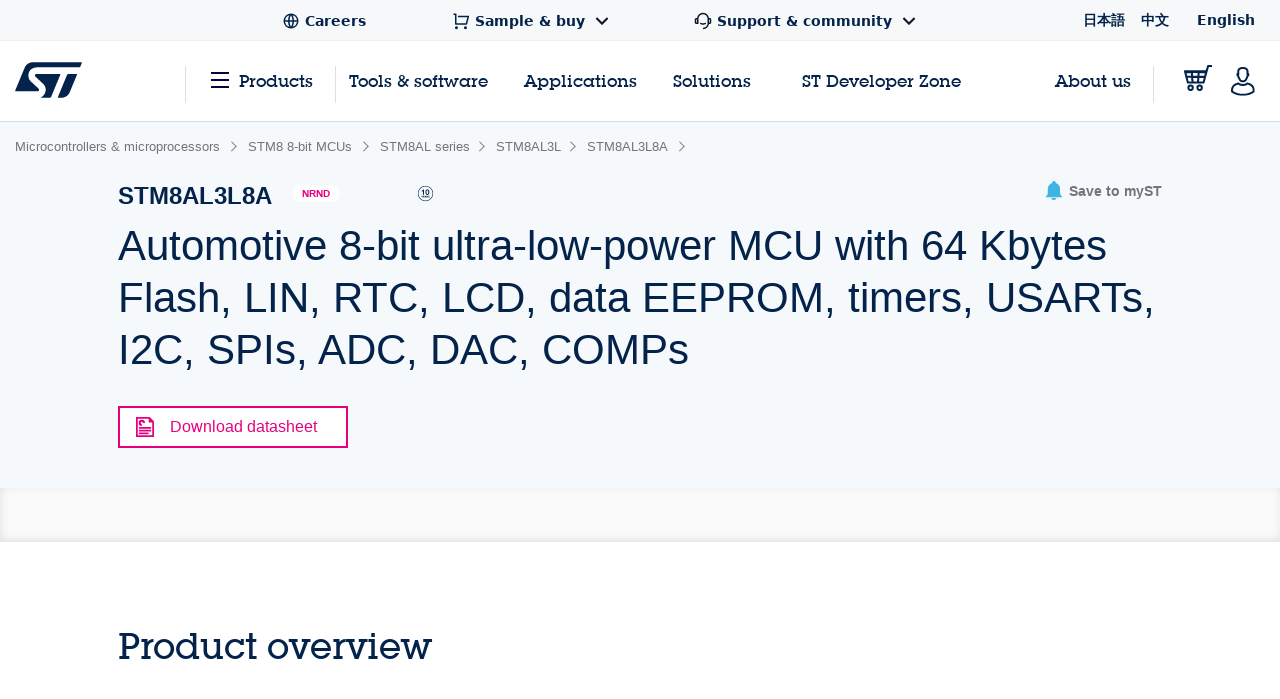

--- FILE ---
content_type: text/html;charset=utf-8
request_url: https://www.st.com/content/st_com_cx/en/products/microcontrollers-microprocessors/stm8-8-bit-mcus/stm8al-series/stm8al3l/stm8al3l8a/_jcr_content/recommended-tools-software.nocache.html/st-site-cx/components/containers/product/recommended-tools-software.html
body_size: -268
content:
<div class="render-in-level" data-level0 data-empty-search-query> <div class="st-container"> <div class="row st-row"> <div class="small-12 columns"> <div class="st-flex st-flex--md-row st-flex--sm-column st-flex-justify--all-space-between st-flex-items--all-center st-margin--all-b-6"> <div class="st-featured-video__headline"> <h3 class="st-h3">Recommended Tools &amp; Software</h3> </div> </div> </div> <div class="small-12 columns st-padding--md-r st-padding--sm st-recommended-resources"> <div class="st-card-wrapper js-combo-sliders" data-slick="{&quot;slidesToShow&quot;: 4, &quot;variableWidth&quot;: false, &quot;responsive&quot;: [ {&quot;breakpoint&quot;: 1026, &quot;settings&quot;:{&quot;slidesToShow&quot;: 2.5, &quot;dots&quot;: true, &quot;arrows&quot;: false}}, {&quot;breakpoint&quot;: 641,&quot;settings&quot;:{&quot;centerMode&quot;: true,&quot;centerPadding&quot;: &quot;60px&quot;,&quot;arrows&quot;: false,&quot;slidesToShow&quot;: 1,&quot;dots&quot;: true,&quot;variableWidth&quot;: true, &quot;infinite&quot;: true}} ], &quot;dotsClass&quot;: &quot;st-card__dots&quot;}"> <div class="st-card st-card--category-webinar st-card--default-margin st-flex st-flex--sm-column st-card--tools-and-software" data-category="Development tools" id="Recommended Tools & Software"> <a href="/en/development-tools/stm8cubemx.html" aria-label="STM8CubeMX" title="" class="st-card__image js-st-object-fit"> <img src="/content/ccc/fragment/product_related/rpn_information/recommended_cards_logos/group0/65/dc/c9/00/56/00/49/f3/STM8CubeMX/files/STM8CubeMX.jpg/jcr:content/translations/en.STM8CubeMX.jpg" role="presentation" title=""/> </a> <div class="st-flex-grow--sm-1"> <a href="/en/development-tools/stm8cubemx.html" title="" class="st-card__headline"> STM8CubeMX </a> <div class="st-card__copy js-st-dotdotdot" data-max-lines="3"> STM8Cube configuration and report tool </div> </div> <a href="/en/development-tools/stm8cubemx.html" title="" class="st-card__link"> <span class="st-link st-margin--all-r-3">Browse more</span> <svg class="st-link__icon"><use xlink:href="#icon-arrow-thin"></use></svg> </a> </div> <div class="st-card st-card--category-webinar st-card--default-margin st-flex st-flex--sm-column st-card--tools-and-software" data-category="Development tools" id="Recommended Tools & Software"> <a href="/en/development-tools/stvd-stm8.html" aria-label="STVD-STM8" title="" class="st-card__image js-st-object-fit"> <img src="/content/ccc/fragment/product_related/rpn_information/recommended_cards_logos/group0/2b/7d/e0/4b/8c/ba/46/56/STVD-STM8/files/STVD-STM8.jpg/jcr:content/translations/en.STVD-STM8.jpg" role="presentation" title=""/> </a> <div class="st-flex-grow--sm-1"> <a href="/en/development-tools/stvd-stm8.html" title="" class="st-card__headline"> STVD-STM8 </a> <div class="st-card__copy js-st-dotdotdot" data-max-lines="3"> ST Visual develop IDE for developing ST7 and STM8 applications </div> </div> <a href="/en/development-tools/stvd-stm8.html" title="" class="st-card__link"> <span class="st-link st-margin--all-r-3">Browse more</span> <svg class="st-link__icon"><use xlink:href="#icon-arrow-thin"></use></svg> </a> </div> <div class="st-card st-card--category-webinar st-card--default-margin st-flex st-flex--sm-column st-card--tools-and-software" data-category="Partner products and services" id="Recommended Tools & Software"> <a href="/en/partner-products-and-services/cxstm8.html" aria-label="CXSTM8" title="" class="st-card__image js-st-object-fit"> <img src="/content/ccc/fragment/product_related/rpn_information/recommended_cards_logos/group0/3f/e9/0d/90/f2/85/4b/4a/PP-COS-CXSTM8/files/PP-COS-CXSTM8.jpg/jcr:content/translations/en.PP-COS-CXSTM8.jpg" role="presentation" title=""/> </a> <div class="st-flex-grow--sm-1"> <a href="/en/partner-products-and-services/cxstm8.html" title="" class="st-card__headline"> CXSTM8 </a> <div class="st-card__copy js-st-dotdotdot" data-max-lines="3"> C Compiler and associated tools for the STM8 family </div> </div> <a href="/en/partner-products-and-services/cxstm8.html" title="" class="st-card__link"> <span class="st-link st-margin--all-r-3">Browse more</span> <svg class="st-link__icon"><use xlink:href="#icon-arrow-thin"></use></svg> </a> </div> </div> </div> </div> </div> </div>

--- FILE ---
content_type: text/html;charset=utf-8
request_url: https://www.st.com/content/st_com_cx/en/products/microcontrollers-microprocessors/stm8-8-bit-mcus/stm8al-series/stm8al3l/stm8al3l8a/_jcr_content/tools-software.nocache.html/st-site-cx/components/containers/product/tools-software.html
body_size: 6989
content:
<div class="st-container st-container--no-padding-top"> <div class="row st-row"> <div class="small-12 columns"> <div class="js-tables-search"></div> <div class="st-accordion-table-wrapper st-accordion-table-wrapper--flat"> <h2 id="all-tools-software" class="st-h3">All tools &amp; software</h2> <ul class="cd-accordion-menu js-st-accordion-menu"> <li class="has-children js-st-accordion-expanded"> <input type="checkbox" name="accordion-table-development-tools" id="accordion-table-development-tools-development-tools-4" autocomplete="off" checked/> <label for="accordion-table-development-tools-development-tools-4"> <h6 id="development-tools" data-quicklinks-title="true">Development tools</h6> <svg class="st-svg st-svg--arrow-right"> <use xlink:href="#icon-arrow-right"></use> </svg> </label> <ul> <li> <div class="row st-row"> <div class="small-12 columns"> <div class="st-table st-table--all-tools"> <table class="js-st-table-sort-first" data-searching="true"> <thead> <tr role="row"> <th class="col-location hidden"></th> <th class="visible-on-desktop-only"> Part number <div class="st-table__sort-icon js-st-table-sort"> <div class="st-table__sort-icon--arrow-up"></div> <div class="st-table__sort-icon--arrow-down"></div> </div> </th> <th class="visible-on-desktop-only"> Status <div class="st-table__sort-icon js-st-table-sort"> <div class="st-table__sort-icon--arrow-up"></div> <div class="st-table__sort-icon--arrow-down"></div> </div> </th> <th class="visible-on-desktop-only"> Description <div class="st-table__sort-icon js-st-table-sort"> <div class="st-table__sort-icon--arrow-up"></div> <div class="st-table__sort-icon--arrow-down"></div> </div> </th> <th class="visible-on-desktop-only"> Type <div class="st-table__sort-icon js-st-table-sort"> <div class="st-table__sort-icon--arrow-up"></div> <div class="st-table__sort-icon--arrow-down"></div> </div> </th> <th class="col-supplier visible-on-desktop-only"> Supplier <div class="st-table__sort-icon js-st-table-sort"> <div class="st-table__sort-icon--arrow-up"></div> <div class="st-table__sort-icon--arrow-down"></div> </div> </th> <th class="visible-on-medium-down"></th> </tr> </thead> <tbody> <tr role="row" class="odd"> <td data-translation-app-exclude class="hidden">Worldwide,Asia,Europe,Africa,North America,South America,Oceania,Afghanistan,Bahrain,Bangladesh,Bhutan,Brunei,Burma (Myanmar),Cambodia,China,East Timor,India,Indonesia,Iraq,Japan,Jordan,Kazakhstan,Kuwait,Kyrgyzstan,Laos,Malaysia,Maldives,Mongolia,Nepal,Oman,Pakistan,Philippines,Qatar,Russian Federation,Saudi Arabia,Singapore,South Korea,Sri Lanka,Taiwan,Tajikistan,Thailand,Turkmenistan,United Arab Emirates,Uzbekistan,Vietnam,Yemen,Albania,Andorra,Armenia,Austria,Azerbaijan,Belarus,Belgium,Bosnia and Herzegovina,Bulgaria,Croatia,Cyprus,Czech Republic,Denmark,Estonia,Finland,France,Georgia,Germany,Greece,Hungary,Iceland,Ireland,Israel,Italy,Latvia,Liechtenstein,Lithuania,Luxembourg,Macedonia,Malta,Moldova,Monaco,Montenegro,Netherlands,Norway,Poland,Portugal,Romania,San Marino,Serbia,Slovakia,Slovenia,Spain,Sweden,Switzerland,Turkey,Ukraine,United Kingdom,Vatican City,Algeria,Angola,Benin,Botswana,Burkina,Burundi,Cameroon,Cape Verde,Central African Republic,Chad,Comoros,Democratic Republic of Congo,Djibouti,Egypt,Equatorial Guinea,Eritrea,Ethiopia,Gabon,Gambia,Ghana,Guinea,Guinea-Bissau,Ivory Coast,Kenya,Lesotho,Liberia,Libya,Madagascar,Malawi,Mali,Mauritania,Mauritius,Morocco,Mozambique,Namibia,Niger,Nigeria,Rwanda,Sao Tome and Principe,Senegal,Seychelles,Sierra Leone,Somalia,South Africa,Swaziland,Tanzania,Togo,Tunisia,Uganda,Zambia,Zimbabwe,Antigua and Barbuda,Bahamas,Barbados,Belize,Canada,Costa Rica,Dominica,Dominican Republic,El Salvador,Grenada,Guatemala,Haiti,Honduras,Jamaica,Mexico,Nicaragua,Panama,Saint Kitts and Nevis,Saint Lucia,Saint Vincent and the Grenadines,Trinidad and Tobago,United States,Argentina,Bolivia,Brazil,Chile,Colombia,Ecuador,Guyana,Paraguay,Peru,Suriname,Uruguay,Venezuela,Australia,Fiji,Kiribati,Marshall Islands,Micronesia,Nauru,New Zealand,Palau,Papua New Guinea,Samoa,Solomon Islands,Tonga,Tuvalu,Vanuatu</td> <td class="sorting_1 cell-part-number visible-on-desktop-only"> <p class="st-text-color--light-blue st-font--bold"> <a href="/en/partner-products-and-services/181-isp-in-circuit-programmer.html" title="µISP In-Circuit Programmer" data-translation-app-exclude>µISP In-Circuit Programmer</a> </p> </td> <td class="visible-on-desktop-only"> <div class="st-badge st-tooltip st-tooltip--badge js-st-tooltip st-badge--active" data-tooltip-text="Product is in volume production."> Active </div> </td> <td class="st-table--all-tools__description visible-on-desktop-only"> <p>Universal, standalone, compact, budget-sensitive, in-System single-site programming solution</p> </td> <td class="cell-type visible-on-desktop-only"> Hardware development tools from partners </td> <td class="cell-supplier visible-on-desktop-only">Algocraft</td> <td class="visible-on-medium-down" data-translation-app-exclude> <div> <div class="st-table__item"> <a href="/en/partner-products-and-services/181-isp-in-circuit-programmer.html" class="st-table__cell-title">µISP In-Circuit Programmer</a> <p class="st-table__cell-label">Description:</p> <span class="st-table__cell-value">Universal, standalone, compact, budget-sensitive, in-System single-site programming solution</span> </div> </div> </td> </tr> <tr role="row" class="even"> <td data-translation-app-exclude class="hidden">Worldwide,Asia,Europe,Africa,North America,South America,Oceania,Afghanistan,Bahrain,Bangladesh,Bhutan,Brunei,Burma (Myanmar),Cambodia,China,East Timor,India,Indonesia,Iraq,Japan,Jordan,Kazakhstan,Kuwait,Kyrgyzstan,Laos,Malaysia,Maldives,Mongolia,Nepal,Oman,Pakistan,Philippines,Qatar,Russian Federation,Saudi Arabia,Singapore,South Korea,Sri Lanka,Taiwan,Tajikistan,Thailand,Turkmenistan,United Arab Emirates,Uzbekistan,Vietnam,Yemen,Albania,Andorra,Armenia,Austria,Azerbaijan,Belarus,Belgium,Bosnia and Herzegovina,Bulgaria,Croatia,Cyprus,Czech Republic,Denmark,Estonia,Finland,France,Georgia,Germany,Greece,Hungary,Iceland,Ireland,Israel,Italy,Latvia,Liechtenstein,Lithuania,Luxembourg,Macedonia,Malta,Moldova,Monaco,Montenegro,Netherlands,Norway,Poland,Portugal,Romania,San Marino,Serbia,Slovakia,Slovenia,Spain,Sweden,Switzerland,Turkey,Ukraine,United Kingdom,Vatican City,Algeria,Angola,Benin,Botswana,Burkina,Burundi,Cameroon,Cape Verde,Central African Republic,Chad,Comoros,Democratic Republic of Congo,Djibouti,Egypt,Equatorial Guinea,Eritrea,Ethiopia,Gabon,Gambia,Ghana,Guinea,Guinea-Bissau,Ivory Coast,Kenya,Lesotho,Liberia,Libya,Madagascar,Malawi,Mali,Mauritania,Mauritius,Morocco,Mozambique,Namibia,Niger,Nigeria,Rwanda,Sao Tome and Principe,Senegal,Seychelles,Sierra Leone,Somalia,South Africa,Swaziland,Tanzania,Togo,Tunisia,Uganda,Zambia,Zimbabwe,Antigua and Barbuda,Bahamas,Barbados,Belize,Canada,Costa Rica,Dominica,Dominican Republic,El Salvador,Grenada,Guatemala,Haiti,Honduras,Jamaica,Mexico,Nicaragua,Panama,Saint Kitts and Nevis,Saint Lucia,Saint Vincent and the Grenadines,Trinidad and Tobago,United States,Argentina,Bolivia,Brazil,Chile,Colombia,Ecuador,Guyana,Paraguay,Peru,Suriname,Uruguay,Venezuela,Australia,Fiji,Kiribati,Marshall Islands,Micronesia,Nauru,New Zealand,Palau,Papua New Guinea,Samoa,Solomon Islands,Tonga,Tuvalu,Vanuatu</td> <td class="sorting_1 cell-part-number visible-on-desktop-only"> <p class="st-text-color--light-blue st-font--bold"> <a href="/en/partner-products-and-services/ap350-sg5000-automatic-programming-system.html" title="AP350/SG5000 Automatic Programming System" data-translation-app-exclude>AP350/SG5000 Automatic Programming System</a> </p> </td> <td class="visible-on-desktop-only"> <div class="st-badge st-tooltip st-tooltip--badge js-st-tooltip st-badge--active" data-tooltip-text="Product is in volume production."> Active </div> </td> <td class="st-table--all-tools__description visible-on-desktop-only"> <p>High-throughput automatic programming system supporting STM32 and STM8 MCUs and diverse device packaging</p> </td> <td class="cell-type visible-on-desktop-only"> Hardware development tools from partners </td> <td class="cell-supplier visible-on-desktop-only">System General</td> <td class="visible-on-medium-down" data-translation-app-exclude> <div> <div class="st-table__item"> <a href="/en/partner-products-and-services/ap350-sg5000-automatic-programming-system.html" class="st-table__cell-title">AP350/SG5000 Automatic Programming System</a> <p class="st-table__cell-label">Description:</p> <span class="st-table__cell-value">High-throughput automatic programming system supporting STM32 and STM8 MCUs and diverse device packaging</span> </div> </div> </td> </tr> <tr role="row" class="odd"> <td data-translation-app-exclude class="hidden">Worldwide,Asia,Europe,Africa,North America,South America,Oceania,Afghanistan,Bahrain,Bangladesh,Bhutan,Brunei,Burma (Myanmar),Cambodia,China,East Timor,India,Indonesia,Iraq,Japan,Jordan,Kazakhstan,Kuwait,Kyrgyzstan,Laos,Malaysia,Maldives,Mongolia,Nepal,Oman,Pakistan,Philippines,Qatar,Russian Federation,Saudi Arabia,Singapore,South Korea,Sri Lanka,Taiwan,Tajikistan,Thailand,Turkmenistan,United Arab Emirates,Uzbekistan,Vietnam,Yemen,Albania,Andorra,Armenia,Austria,Azerbaijan,Belarus,Belgium,Bosnia and Herzegovina,Bulgaria,Croatia,Cyprus,Czech Republic,Denmark,Estonia,Finland,France,Georgia,Germany,Greece,Hungary,Iceland,Ireland,Israel,Italy,Latvia,Liechtenstein,Lithuania,Luxembourg,Macedonia,Malta,Moldova,Monaco,Montenegro,Netherlands,Norway,Poland,Portugal,Romania,San Marino,Serbia,Slovakia,Slovenia,Spain,Sweden,Switzerland,Turkey,Ukraine,United Kingdom,Vatican City,Algeria,Angola,Benin,Botswana,Burkina,Burundi,Cameroon,Cape Verde,Central African Republic,Chad,Comoros,Democratic Republic of Congo,Djibouti,Egypt,Equatorial Guinea,Eritrea,Ethiopia,Gabon,Gambia,Ghana,Guinea,Guinea-Bissau,Ivory Coast,Kenya,Lesotho,Liberia,Libya,Madagascar,Malawi,Mali,Mauritania,Mauritius,Morocco,Mozambique,Namibia,Niger,Nigeria,Rwanda,Sao Tome and Principe,Senegal,Seychelles,Sierra Leone,Somalia,South Africa,Swaziland,Tanzania,Togo,Tunisia,Uganda,Zambia,Zimbabwe,Antigua and Barbuda,Bahamas,Barbados,Belize,Canada,Costa Rica,Dominica,Dominican Republic,El Salvador,Grenada,Guatemala,Haiti,Honduras,Jamaica,Mexico,Nicaragua,Panama,Saint Kitts and Nevis,Saint Lucia,Saint Vincent and the Grenadines,Trinidad and Tobago,United States,Argentina,Bolivia,Brazil,Chile,Colombia,Ecuador,Guyana,Paraguay,Peru,Suriname,Uruguay,Venezuela,Australia,Fiji,Kiribati,Marshall Islands,Micronesia,Nauru,New Zealand,Palau,Papua New Guinea,Samoa,Solomon Islands,Tonga,Tuvalu,Vanuatu</td> <td class="sorting_1 cell-part-number visible-on-desktop-only"> <p class="st-text-color--light-blue st-font--bold"> <a href="/en/partner-products-and-services/clion.html" title="CLion" data-translation-app-exclude>CLion</a> </p> </td> <td class="visible-on-desktop-only"> <div class="st-badge st-tooltip st-tooltip--badge js-st-tooltip st-badge--active" data-tooltip-text="Product is in volume production."> Active </div> </td> <td class="st-table--all-tools__description visible-on-desktop-only"> <p>CLion is a cross-platform C &amp; C++ IDE that helps developers write safe code efficiently, with built-in tools and strong embedded development support</p> </td> <td class="cell-type visible-on-desktop-only"> Software development tools from partners </td> <td class="cell-supplier visible-on-desktop-only">JetBrains</td> <td class="visible-on-medium-down" data-translation-app-exclude> <div> <div class="st-table__item"> <a href="/en/partner-products-and-services/clion.html" class="st-table__cell-title">CLion</a> <p class="st-table__cell-label">Description:</p> <span class="st-table__cell-value">CLion is a cross-platform C &amp; C++ IDE that helps developers write safe code efficiently, with built-in tools and strong embedded development support</span> </div> </div> </td> </tr> <tr role="row" class="even"> <td data-translation-app-exclude class="hidden">Worldwide,Asia,Europe,Africa,North America,South America,Oceania,Afghanistan,Bahrain,Bangladesh,Bhutan,Brunei,Burma (Myanmar),Cambodia,China,East Timor,India,Indonesia,Iraq,Japan,Jordan,Kazakhstan,Kuwait,Kyrgyzstan,Laos,Malaysia,Maldives,Mongolia,Nepal,Oman,Pakistan,Philippines,Qatar,Russian Federation,Saudi Arabia,Singapore,South Korea,Sri Lanka,Taiwan,Tajikistan,Thailand,Turkmenistan,United Arab Emirates,Uzbekistan,Vietnam,Yemen,Albania,Andorra,Armenia,Austria,Azerbaijan,Belarus,Belgium,Bosnia and Herzegovina,Bulgaria,Croatia,Cyprus,Czech Republic,Denmark,Estonia,Finland,France,Georgia,Germany,Greece,Hungary,Iceland,Ireland,Israel,Italy,Latvia,Liechtenstein,Lithuania,Luxembourg,Macedonia,Malta,Moldova,Monaco,Montenegro,Netherlands,Norway,Poland,Portugal,Romania,San Marino,Serbia,Slovakia,Slovenia,Spain,Sweden,Switzerland,Turkey,Ukraine,United Kingdom,Vatican City,Algeria,Angola,Benin,Botswana,Burkina,Burundi,Cameroon,Cape Verde,Central African Republic,Chad,Comoros,Democratic Republic of Congo,Djibouti,Egypt,Equatorial Guinea,Eritrea,Ethiopia,Gabon,Gambia,Ghana,Guinea,Guinea-Bissau,Ivory Coast,Kenya,Lesotho,Liberia,Libya,Madagascar,Malawi,Mali,Mauritania,Mauritius,Morocco,Mozambique,Namibia,Niger,Nigeria,Rwanda,Sao Tome and Principe,Senegal,Seychelles,Sierra Leone,Somalia,South Africa,Swaziland,Tanzania,Togo,Tunisia,Uganda,Zambia,Zimbabwe,Antigua and Barbuda,Bahamas,Barbados,Belize,Canada,Costa Rica,Dominica,Dominican Republic,El Salvador,Grenada,Guatemala,Haiti,Honduras,Jamaica,Mexico,Nicaragua,Panama,Saint Kitts and Nevis,Saint Lucia,Saint Vincent and the Grenadines,Trinidad and Tobago,United States,Argentina,Bolivia,Brazil,Chile,Colombia,Ecuador,Guyana,Paraguay,Peru,Suriname,Uruguay,Venezuela,Australia,Fiji,Kiribati,Marshall Islands,Micronesia,Nauru,New Zealand,Palau,Papua New Guinea,Samoa,Solomon Islands,Tonga,Tuvalu,Vanuatu</td> <td class="sorting_1 cell-part-number visible-on-desktop-only"> <p class="st-text-color--light-blue st-font--bold"> <a href="/en/partner-products-and-services/cxstm8.html" title="CXSTM8" data-translation-app-exclude>CXSTM8</a> </p> </td> <td class="visible-on-desktop-only"> <div class="st-badge st-tooltip st-tooltip--badge js-st-tooltip st-badge--active" data-tooltip-text="Product is in volume production."> Active </div> </td> <td class="st-table--all-tools__description visible-on-desktop-only"> <p>C Compiler and associated tools for the STM8 family</p> </td> <td class="cell-type visible-on-desktop-only"> Software development tools from partners </td> <td class="cell-supplier visible-on-desktop-only">Cosmic Software</td> <td class="visible-on-medium-down" data-translation-app-exclude> <div> <div class="st-table__item"> <a href="/en/partner-products-and-services/cxstm8.html" class="st-table__cell-title">CXSTM8</a> <p class="st-table__cell-label">Description:</p> <span class="st-table__cell-value">C Compiler and associated tools for the STM8 family</span> </div> </div> </td> </tr> <tr role="row" class="odd"> <td data-translation-app-exclude class="hidden">Worldwide,Asia,Europe,Africa,North America,South America,Oceania,Afghanistan,Bahrain,Bangladesh,Bhutan,Brunei,Burma (Myanmar),Cambodia,China,East Timor,India,Indonesia,Iraq,Japan,Jordan,Kazakhstan,Kuwait,Kyrgyzstan,Laos,Malaysia,Maldives,Mongolia,Nepal,Oman,Pakistan,Philippines,Qatar,Russian Federation,Saudi Arabia,Singapore,South Korea,Sri Lanka,Taiwan,Tajikistan,Thailand,Turkmenistan,United Arab Emirates,Uzbekistan,Vietnam,Yemen,Albania,Andorra,Armenia,Austria,Azerbaijan,Belarus,Belgium,Bosnia and Herzegovina,Bulgaria,Croatia,Cyprus,Czech Republic,Denmark,Estonia,Finland,France,Georgia,Germany,Greece,Hungary,Iceland,Ireland,Israel,Italy,Latvia,Liechtenstein,Lithuania,Luxembourg,Macedonia,Malta,Moldova,Monaco,Montenegro,Netherlands,Norway,Poland,Portugal,Romania,San Marino,Serbia,Slovakia,Slovenia,Spain,Sweden,Switzerland,Turkey,Ukraine,United Kingdom,Vatican City,Algeria,Angola,Benin,Botswana,Burkina,Burundi,Cameroon,Cape Verde,Central African Republic,Chad,Comoros,Democratic Republic of Congo,Djibouti,Egypt,Equatorial Guinea,Eritrea,Ethiopia,Gabon,Gambia,Ghana,Guinea,Guinea-Bissau,Ivory Coast,Kenya,Lesotho,Liberia,Libya,Madagascar,Malawi,Mali,Mauritania,Mauritius,Morocco,Mozambique,Namibia,Niger,Nigeria,Rwanda,Sao Tome and Principe,Senegal,Seychelles,Sierra Leone,Somalia,South Africa,Swaziland,Tanzania,Togo,Tunisia,Uganda,Zambia,Zimbabwe,Antigua and Barbuda,Bahamas,Barbados,Belize,Canada,Costa Rica,Dominica,Dominican Republic,El Salvador,Grenada,Guatemala,Haiti,Honduras,Jamaica,Mexico,Nicaragua,Panama,Saint Kitts and Nevis,Saint Lucia,Saint Vincent and the Grenadines,Trinidad and Tobago,United States,Argentina,Bolivia,Brazil,Chile,Colombia,Ecuador,Guyana,Paraguay,Peru,Suriname,Uruguay,Venezuela,Australia,Fiji,Kiribati,Marshall Islands,Micronesia,Nauru,New Zealand,Palau,Papua New Guinea,Samoa,Solomon Islands,Tonga,Tuvalu,Vanuatu</td> <td class="sorting_1 cell-part-number visible-on-desktop-only"> <p class="st-text-color--light-blue st-font--bold"> <a href="/en/partner-products-and-services/cyclone.html" title="Cyclone" data-translation-app-exclude>Cyclone</a> </p> </td> <td class="visible-on-desktop-only"> <div class="st-badge st-tooltip st-tooltip--badge js-st-tooltip st-badge--active" data-tooltip-text="Product is in volume production."> Active </div> </td> <td class="st-table--all-tools__description visible-on-desktop-only"> <p>High-performance versatile in-system flash programmer with gang programming and secure image storage</p> </td> <td class="cell-type visible-on-desktop-only"> Hardware development tools from partners </td> <td class="cell-supplier visible-on-desktop-only">PEmicro</td> <td class="visible-on-medium-down" data-translation-app-exclude> <div> <div class="st-table__item"> <a href="/en/partner-products-and-services/cyclone.html" class="st-table__cell-title">Cyclone</a> <p class="st-table__cell-label">Description:</p> <span class="st-table__cell-value">High-performance versatile in-system flash programmer with gang programming and secure image storage</span> </div> </div> </td> </tr> <tr role="row" class="even"> <td data-translation-app-exclude class="hidden">Worldwide,Asia,Europe,Africa,North America,South America,Oceania,Afghanistan,Bahrain,Bangladesh,Bhutan,Brunei,Burma (Myanmar),Cambodia,China,East Timor,India,Indonesia,Iraq,Japan,Jordan,Kazakhstan,Kuwait,Kyrgyzstan,Laos,Malaysia,Maldives,Mongolia,Nepal,Oman,Pakistan,Philippines,Qatar,Russian Federation,Saudi Arabia,Singapore,South Korea,Sri Lanka,Taiwan,Tajikistan,Thailand,Turkmenistan,United Arab Emirates,Uzbekistan,Vietnam,Yemen,Albania,Andorra,Armenia,Austria,Azerbaijan,Belarus,Belgium,Bosnia and Herzegovina,Bulgaria,Croatia,Cyprus,Czech Republic,Denmark,Estonia,Finland,France,Georgia,Germany,Greece,Hungary,Iceland,Ireland,Israel,Italy,Latvia,Liechtenstein,Lithuania,Luxembourg,Macedonia,Malta,Moldova,Monaco,Montenegro,Netherlands,Norway,Poland,Portugal,Romania,San Marino,Serbia,Slovakia,Slovenia,Spain,Sweden,Switzerland,Turkey,Ukraine,United Kingdom,Vatican City,Algeria,Angola,Benin,Botswana,Burkina,Burundi,Cameroon,Cape Verde,Central African Republic,Chad,Comoros,Democratic Republic of Congo,Djibouti,Egypt,Equatorial Guinea,Eritrea,Ethiopia,Gabon,Gambia,Ghana,Guinea,Guinea-Bissau,Ivory Coast,Kenya,Lesotho,Liberia,Libya,Madagascar,Malawi,Mali,Mauritania,Mauritius,Morocco,Mozambique,Namibia,Niger,Nigeria,Rwanda,Sao Tome and Principe,Senegal,Seychelles,Sierra Leone,Somalia,South Africa,Swaziland,Tanzania,Togo,Tunisia,Uganda,Zambia,Zimbabwe,Antigua and Barbuda,Bahamas,Barbados,Belize,Canada,Costa Rica,Dominica,Dominican Republic,El Salvador,Grenada,Guatemala,Haiti,Honduras,Jamaica,Mexico,Nicaragua,Panama,Saint Kitts and Nevis,Saint Lucia,Saint Vincent and the Grenadines,Trinidad and Tobago,United States,Argentina,Bolivia,Brazil,Chile,Colombia,Ecuador,Guyana,Paraguay,Peru,Suriname,Uruguay,Venezuela,Australia,Fiji,Kiribati,Marshall Islands,Micronesia,Nauru,New Zealand,Palau,Papua New Guinea,Samoa,Solomon Islands,Tonga,Tuvalu,Vanuatu</td> <td class="sorting_1 cell-part-number visible-on-desktop-only"> <p class="st-text-color--light-blue st-font--bold"> <a href="/en/partner-products-and-services/flashrunner-2-0.html" title="FlashRunner 2.0" data-translation-app-exclude>FlashRunner 2.0</a> </p> </td> <td class="visible-on-desktop-only"> <div class="st-badge st-tooltip st-tooltip--badge js-st-tooltip st-badge--active" data-tooltip-text="Product is in volume production."> Active </div> </td> <td class="st-table--all-tools__description visible-on-desktop-only"> <p>Compact embedded device programming system with multi-protocol support and real-time logging features</p> </td> <td class="cell-type visible-on-desktop-only"> Hardware development tools from partners </td> <td class="cell-supplier visible-on-desktop-only">SMH Technologies</td> <td class="visible-on-medium-down" data-translation-app-exclude> <div> <div class="st-table__item"> <a href="/en/partner-products-and-services/flashrunner-2-0.html" class="st-table__cell-title">FlashRunner 2.0</a> <p class="st-table__cell-label">Description:</p> <span class="st-table__cell-value">Compact embedded device programming system with multi-protocol support and real-time logging features</span> </div> </div> </td> </tr> <tr role="row" class="odd"> <td data-translation-app-exclude class="hidden">Worldwide,Asia,Europe,Africa,North America,South America,Oceania,Afghanistan,Bahrain,Bangladesh,Bhutan,Brunei,Burma (Myanmar),Cambodia,China,East Timor,India,Indonesia,Iraq,Japan,Jordan,Kazakhstan,Kuwait,Kyrgyzstan,Laos,Malaysia,Maldives,Mongolia,Nepal,Oman,Pakistan,Philippines,Qatar,Russian Federation,Saudi Arabia,Singapore,South Korea,Sri Lanka,Taiwan,Tajikistan,Thailand,Turkmenistan,United Arab Emirates,Uzbekistan,Vietnam,Yemen,Albania,Andorra,Armenia,Austria,Azerbaijan,Belarus,Belgium,Bosnia and Herzegovina,Bulgaria,Croatia,Cyprus,Czech Republic,Denmark,Estonia,Finland,France,Georgia,Germany,Greece,Hungary,Iceland,Ireland,Israel,Italy,Latvia,Liechtenstein,Lithuania,Luxembourg,Macedonia,Malta,Moldova,Monaco,Montenegro,Netherlands,Norway,Poland,Portugal,Romania,San Marino,Serbia,Slovakia,Slovenia,Spain,Sweden,Switzerland,Turkey,Ukraine,United Kingdom,Vatican City,Algeria,Angola,Benin,Botswana,Burkina,Burundi,Cameroon,Cape Verde,Central African Republic,Chad,Comoros,Democratic Republic of Congo,Djibouti,Egypt,Equatorial Guinea,Eritrea,Ethiopia,Gabon,Gambia,Ghana,Guinea,Guinea-Bissau,Ivory Coast,Kenya,Lesotho,Liberia,Libya,Madagascar,Malawi,Mali,Mauritania,Mauritius,Morocco,Mozambique,Namibia,Niger,Nigeria,Rwanda,Sao Tome and Principe,Senegal,Seychelles,Sierra Leone,Somalia,South Africa,Swaziland,Tanzania,Togo,Tunisia,Uganda,Zambia,Zimbabwe,Antigua and Barbuda,Bahamas,Barbados,Belize,Canada,Costa Rica,Dominica,Dominican Republic,El Salvador,Grenada,Guatemala,Haiti,Honduras,Jamaica,Mexico,Nicaragua,Panama,Saint Kitts and Nevis,Saint Lucia,Saint Vincent and the Grenadines,Trinidad and Tobago,United States,Argentina,Bolivia,Brazil,Chile,Colombia,Ecuador,Guyana,Paraguay,Peru,Suriname,Uruguay,Venezuela,Australia,Fiji,Kiribati,Marshall Islands,Micronesia,Nauru,New Zealand,Palau,Papua New Guinea,Samoa,Solomon Islands,Tonga,Tuvalu,Vanuatu</td> <td class="sorting_1 cell-part-number visible-on-desktop-only"> <p class="st-text-color--light-blue st-font--bold"> <a href="/en/partner-products-and-services/flashrunner-lan2-0-nxg.html" title="FlashRunner LAN2.0 NXG" data-translation-app-exclude>FlashRunner LAN2.0 NXG</a> </p> </td> <td class="visible-on-desktop-only"> <div class="st-badge st-tooltip st-tooltip--badge js-st-tooltip st-badge--active" data-tooltip-text="Product is in volume production."> Active </div> </td> <td class="st-table--all-tools__description visible-on-desktop-only"> <p>Advanced multi-protocol in-system programming system with scalable channels and high-speed interfaces</p> </td> <td class="cell-type visible-on-desktop-only"> Hardware development tools from partners </td> <td class="cell-supplier visible-on-desktop-only">SMH Technologies</td> <td class="visible-on-medium-down" data-translation-app-exclude> <div> <div class="st-table__item"> <a href="/en/partner-products-and-services/flashrunner-lan2-0-nxg.html" class="st-table__cell-title">FlashRunner LAN2.0 NXG</a> <p class="st-table__cell-label">Description:</p> <span class="st-table__cell-value">Advanced multi-protocol in-system programming system with scalable channels and high-speed interfaces</span> </div> </div> </td> </tr> <tr role="row" class="even"> <td data-translation-app-exclude class="hidden">Worldwide,Asia,Europe,Africa,North America,South America,Oceania,Afghanistan,Bahrain,Bangladesh,Bhutan,Brunei,Burma (Myanmar),Cambodia,China,East Timor,India,Indonesia,Iraq,Japan,Jordan,Kazakhstan,Kuwait,Kyrgyzstan,Laos,Malaysia,Maldives,Mongolia,Nepal,Oman,Pakistan,Philippines,Qatar,Russian Federation,Saudi Arabia,Singapore,South Korea,Sri Lanka,Taiwan,Tajikistan,Thailand,Turkmenistan,United Arab Emirates,Uzbekistan,Vietnam,Yemen,Albania,Andorra,Armenia,Austria,Azerbaijan,Belarus,Belgium,Bosnia and Herzegovina,Bulgaria,Croatia,Cyprus,Czech Republic,Denmark,Estonia,Finland,France,Georgia,Germany,Greece,Hungary,Iceland,Ireland,Israel,Italy,Latvia,Liechtenstein,Lithuania,Luxembourg,Macedonia,Malta,Moldova,Monaco,Montenegro,Netherlands,Norway,Poland,Portugal,Romania,San Marino,Serbia,Slovakia,Slovenia,Spain,Sweden,Switzerland,Turkey,Ukraine,United Kingdom,Vatican City,Algeria,Angola,Benin,Botswana,Burkina,Burundi,Cameroon,Cape Verde,Central African Republic,Chad,Comoros,Democratic Republic of Congo,Djibouti,Egypt,Equatorial Guinea,Eritrea,Ethiopia,Gabon,Gambia,Ghana,Guinea,Guinea-Bissau,Ivory Coast,Kenya,Lesotho,Liberia,Libya,Madagascar,Malawi,Mali,Mauritania,Mauritius,Morocco,Mozambique,Namibia,Niger,Nigeria,Rwanda,Sao Tome and Principe,Senegal,Seychelles,Sierra Leone,Somalia,South Africa,Swaziland,Tanzania,Togo,Tunisia,Uganda,Zambia,Zimbabwe,Antigua and Barbuda,Bahamas,Barbados,Belize,Canada,Costa Rica,Dominica,Dominican Republic,El Salvador,Grenada,Guatemala,Haiti,Honduras,Jamaica,Mexico,Nicaragua,Panama,Saint Kitts and Nevis,Saint Lucia,Saint Vincent and the Grenadines,Trinidad and Tobago,United States,Argentina,Bolivia,Brazil,Chile,Colombia,Ecuador,Guyana,Paraguay,Peru,Suriname,Uruguay,Venezuela,Australia,Fiji,Kiribati,Marshall Islands,Micronesia,Nauru,New Zealand,Palau,Papua New Guinea,Samoa,Solomon Islands,Tonga,Tuvalu,Vanuatu</td> <td class="sorting_1 cell-part-number visible-on-desktop-only"> <p class="st-text-color--light-blue st-font--bold"> <a href="/en/partner-products-and-services/iar-c-stat.html" title="IAR C-STAT" data-translation-app-exclude>IAR C-STAT</a> </p> </td> <td class="visible-on-desktop-only"> <div class="st-badge st-tooltip st-tooltip--badge js-st-tooltip st-badge--active" data-tooltip-text="Product is in volume production."> Active </div> </td> <td class="st-table--all-tools__description visible-on-desktop-only"> <p>Static analysis tool, add-on to IAR Embedded Workbench</p> </td> <td class="cell-type visible-on-desktop-only"> Software development tools from partners </td> <td class="cell-supplier visible-on-desktop-only">IAR</td> <td class="visible-on-medium-down" data-translation-app-exclude> <div> <div class="st-table__item"> <a href="/en/partner-products-and-services/iar-c-stat.html" class="st-table__cell-title">IAR C-STAT</a> <p class="st-table__cell-label">Description:</p> <span class="st-table__cell-value">Static analysis tool, add-on to IAR Embedded Workbench</span> </div> </div> </td> </tr> <tr role="row" class="odd"> <td data-translation-app-exclude class="hidden">Worldwide,Asia,Europe,Africa,North America,South America,Oceania,Afghanistan,Bahrain,Bangladesh,Bhutan,Brunei,Burma (Myanmar),Cambodia,China,East Timor,India,Indonesia,Iraq,Japan,Jordan,Kazakhstan,Kuwait,Kyrgyzstan,Laos,Malaysia,Maldives,Mongolia,Nepal,Oman,Pakistan,Philippines,Qatar,Russian Federation,Saudi Arabia,Singapore,South Korea,Sri Lanka,Taiwan,Tajikistan,Thailand,Turkmenistan,United Arab Emirates,Uzbekistan,Vietnam,Yemen,Albania,Andorra,Armenia,Austria,Azerbaijan,Belarus,Belgium,Bosnia and Herzegovina,Bulgaria,Croatia,Cyprus,Czech Republic,Denmark,Estonia,Finland,France,Georgia,Germany,Greece,Hungary,Iceland,Ireland,Israel,Italy,Latvia,Liechtenstein,Lithuania,Luxembourg,Macedonia,Malta,Moldova,Monaco,Montenegro,Netherlands,Norway,Poland,Portugal,Romania,San Marino,Serbia,Slovakia,Slovenia,Spain,Sweden,Switzerland,Turkey,Ukraine,United Kingdom,Vatican City,Algeria,Angola,Benin,Botswana,Burkina,Burundi,Cameroon,Cape Verde,Central African Republic,Chad,Comoros,Democratic Republic of Congo,Djibouti,Egypt,Equatorial Guinea,Eritrea,Ethiopia,Gabon,Gambia,Ghana,Guinea,Guinea-Bissau,Ivory Coast,Kenya,Lesotho,Liberia,Libya,Madagascar,Malawi,Mali,Mauritania,Mauritius,Morocco,Mozambique,Namibia,Niger,Nigeria,Rwanda,Sao Tome and Principe,Senegal,Seychelles,Sierra Leone,Somalia,South Africa,Swaziland,Tanzania,Togo,Tunisia,Uganda,Zambia,Zimbabwe,Antigua and Barbuda,Bahamas,Barbados,Belize,Canada,Costa Rica,Dominica,Dominican Republic,El Salvador,Grenada,Guatemala,Haiti,Honduras,Jamaica,Mexico,Nicaragua,Panama,Saint Kitts and Nevis,Saint Lucia,Saint Vincent and the Grenadines,Trinidad and Tobago,United States,Argentina,Bolivia,Brazil,Chile,Colombia,Ecuador,Guyana,Paraguay,Peru,Suriname,Uruguay,Venezuela,Australia,Fiji,Kiribati,Marshall Islands,Micronesia,Nauru,New Zealand,Palau,Papua New Guinea,Samoa,Solomon Islands,Tonga,Tuvalu,Vanuatu</td> <td class="sorting_1 cell-part-number visible-on-desktop-only"> <p class="st-text-color--light-blue st-font--bold"> <a href="/en/partner-products-and-services/iar-embedded-workbench-for-stm8.html" title="IAR Embedded Workbench for STM8" data-translation-app-exclude>IAR Embedded Workbench for STM8</a> </p> </td> <td class="visible-on-desktop-only"> <div class="st-badge st-tooltip st-tooltip--badge js-st-tooltip st-badge--active" data-tooltip-text="Product is in volume production."> Active </div> </td> <td class="st-table--all-tools__description visible-on-desktop-only"> <p>Complete development toolchain IAR Embedded Workbench for STM8</p> </td> <td class="cell-type visible-on-desktop-only"> Software development tools from partners </td> <td class="cell-supplier visible-on-desktop-only">IAR</td> <td class="visible-on-medium-down" data-translation-app-exclude> <div> <div class="st-table__item"> <a href="/en/partner-products-and-services/iar-embedded-workbench-for-stm8.html" class="st-table__cell-title">IAR Embedded Workbench for STM8</a> <p class="st-table__cell-label">Description:</p> <span class="st-table__cell-value">Complete development toolchain IAR Embedded Workbench for STM8</span> </div> </div> </td> </tr> <tr role="row" class="even"> <td data-translation-app-exclude class="hidden">Worldwide,Asia,Europe,Africa,North America,South America,Oceania,Afghanistan,Bahrain,Bangladesh,Bhutan,Brunei,Burma (Myanmar),Cambodia,China,East Timor,India,Indonesia,Iraq,Japan,Jordan,Kazakhstan,Kuwait,Kyrgyzstan,Laos,Malaysia,Maldives,Mongolia,Nepal,Oman,Pakistan,Philippines,Qatar,Russian Federation,Saudi Arabia,Singapore,South Korea,Sri Lanka,Taiwan,Tajikistan,Thailand,Turkmenistan,United Arab Emirates,Uzbekistan,Vietnam,Yemen,Albania,Andorra,Armenia,Austria,Azerbaijan,Belarus,Belgium,Bosnia and Herzegovina,Bulgaria,Croatia,Cyprus,Czech Republic,Denmark,Estonia,Finland,France,Georgia,Germany,Greece,Hungary,Iceland,Ireland,Israel,Italy,Latvia,Liechtenstein,Lithuania,Luxembourg,Macedonia,Malta,Moldova,Monaco,Montenegro,Netherlands,Norway,Poland,Portugal,Romania,San Marino,Serbia,Slovakia,Slovenia,Spain,Sweden,Switzerland,Turkey,Ukraine,United Kingdom,Vatican City,Algeria,Angola,Benin,Botswana,Burkina,Burundi,Cameroon,Cape Verde,Central African Republic,Chad,Comoros,Democratic Republic of Congo,Djibouti,Egypt,Equatorial Guinea,Eritrea,Ethiopia,Gabon,Gambia,Ghana,Guinea,Guinea-Bissau,Ivory Coast,Kenya,Lesotho,Liberia,Libya,Madagascar,Malawi,Mali,Mauritania,Mauritius,Morocco,Mozambique,Namibia,Niger,Nigeria,Rwanda,Sao Tome and Principe,Senegal,Seychelles,Sierra Leone,Somalia,South Africa,Swaziland,Tanzania,Togo,Tunisia,Uganda,Zambia,Zimbabwe,Antigua and Barbuda,Bahamas,Barbados,Belize,Canada,Costa Rica,Dominica,Dominican Republic,El Salvador,Grenada,Guatemala,Haiti,Honduras,Jamaica,Mexico,Nicaragua,Panama,Saint Kitts and Nevis,Saint Lucia,Saint Vincent and the Grenadines,Trinidad and Tobago,United States,Argentina,Bolivia,Brazil,Chile,Colombia,Ecuador,Guyana,Paraguay,Peru,Suriname,Uruguay,Venezuela,Australia,Fiji,Kiribati,Marshall Islands,Micronesia,Nauru,New Zealand,Palau,Papua New Guinea,Samoa,Solomon Islands,Tonga,Tuvalu,Vanuatu</td> <td class="sorting_1 cell-part-number visible-on-desktop-only"> <p class="st-text-color--light-blue st-font--bold"> <a href="/en/partner-products-and-services/iar-embedded-workbench-for-stm8-functional-safety.html" title="IAR Embedded Workbench for STM8 - Functional Safety" data-translation-app-exclude>IAR Embedded Workbench for STM8 - Functional Safety</a> </p> </td> <td class="visible-on-desktop-only"> <div class="st-badge st-tooltip st-tooltip--badge js-st-tooltip st-badge--active" data-tooltip-text="Product is in volume production."> Active </div> </td> <td class="st-table--all-tools__description visible-on-desktop-only"> <p>Functional safety edition of IAR Embedded Workbench for STM8</p> </td> <td class="cell-type visible-on-desktop-only"> Software development tools from partners </td> <td class="cell-supplier visible-on-desktop-only">IAR</td> <td class="visible-on-medium-down" data-translation-app-exclude> <div> <div class="st-table__item"> <a href="/en/partner-products-and-services/iar-embedded-workbench-for-stm8-functional-safety.html" class="st-table__cell-title">IAR Embedded Workbench for STM8 - Functional Safety</a> <p class="st-table__cell-label">Description:</p> <span class="st-table__cell-value">Functional safety edition of IAR Embedded Workbench for STM8</span> </div> </div> </td> </tr> <tr role="row" class="odd"> <td data-translation-app-exclude class="hidden">Worldwide,Asia,Europe,Africa,North America,South America,Oceania,Afghanistan,Bahrain,Bangladesh,Bhutan,Brunei,Burma (Myanmar),Cambodia,China,East Timor,India,Indonesia,Iraq,Japan,Jordan,Kazakhstan,Kuwait,Kyrgyzstan,Laos,Malaysia,Maldives,Mongolia,Nepal,Oman,Pakistan,Philippines,Qatar,Russian Federation,Saudi Arabia,Singapore,South Korea,Sri Lanka,Taiwan,Tajikistan,Thailand,Turkmenistan,United Arab Emirates,Uzbekistan,Vietnam,Yemen,Albania,Andorra,Armenia,Austria,Azerbaijan,Belarus,Belgium,Bosnia and Herzegovina,Bulgaria,Croatia,Cyprus,Czech Republic,Denmark,Estonia,Finland,France,Georgia,Germany,Greece,Hungary,Iceland,Ireland,Israel,Italy,Latvia,Liechtenstein,Lithuania,Luxembourg,Macedonia,Malta,Moldova,Monaco,Montenegro,Netherlands,Norway,Poland,Portugal,Romania,San Marino,Serbia,Slovakia,Slovenia,Spain,Sweden,Switzerland,Turkey,Ukraine,United Kingdom,Vatican City,Algeria,Angola,Benin,Botswana,Burkina,Burundi,Cameroon,Cape Verde,Central African Republic,Chad,Comoros,Democratic Republic of Congo,Djibouti,Egypt,Equatorial Guinea,Eritrea,Ethiopia,Gabon,Gambia,Ghana,Guinea,Guinea-Bissau,Ivory Coast,Kenya,Lesotho,Liberia,Libya,Madagascar,Malawi,Mali,Mauritania,Mauritius,Morocco,Mozambique,Namibia,Niger,Nigeria,Rwanda,Sao Tome and Principe,Senegal,Seychelles,Sierra Leone,Somalia,South Africa,Swaziland,Tanzania,Togo,Tunisia,Uganda,Zambia,Zimbabwe,Antigua and Barbuda,Bahamas,Barbados,Belize,Canada,Costa Rica,Dominica,Dominican Republic,El Salvador,Grenada,Guatemala,Haiti,Honduras,Jamaica,Mexico,Nicaragua,Panama,Saint Kitts and Nevis,Saint Lucia,Saint Vincent and the Grenadines,Trinidad and Tobago,United States,Argentina,Bolivia,Brazil,Chile,Colombia,Ecuador,Guyana,Paraguay,Peru,Suriname,Uruguay,Venezuela,Australia,Fiji,Kiribati,Marshall Islands,Micronesia,Nauru,New Zealand,Palau,Papua New Guinea,Samoa,Solomon Islands,Tonga,Tuvalu,Vanuatu</td> <td class="sorting_1 cell-part-number visible-on-desktop-only"> <p class="st-text-color--light-blue st-font--bold"> <a href="/en/partner-products-and-services/iar-visual-state.html" title="IAR Visual State" data-translation-app-exclude>IAR Visual State</a> </p> </td> <td class="visible-on-desktop-only"> <div class="st-badge st-tooltip st-tooltip--badge js-st-tooltip st-badge--active" data-tooltip-text="Product is in volume production."> Active </div> </td> <td class="st-table--all-tools__description visible-on-desktop-only"> <p>Graphical UML-based state machine design with automatic code generation and formal verification</p> </td> <td class="cell-type visible-on-desktop-only"> Software development tools from partners </td> <td class="cell-supplier visible-on-desktop-only">IAR</td> <td class="visible-on-medium-down" data-translation-app-exclude> <div> <div class="st-table__item"> <a href="/en/partner-products-and-services/iar-visual-state.html" class="st-table__cell-title">IAR Visual State</a> <p class="st-table__cell-label">Description:</p> <span class="st-table__cell-value">Graphical UML-based state machine design with automatic code generation and formal verification</span> </div> </div> </td> </tr> <tr role="row" class="even"> <td data-translation-app-exclude class="hidden">Worldwide,Asia,Europe,Africa,North America,South America,Oceania,Afghanistan,Bahrain,Bangladesh,Bhutan,Brunei,Burma (Myanmar),Cambodia,China,East Timor,India,Indonesia,Iraq,Japan,Jordan,Kazakhstan,Kuwait,Kyrgyzstan,Laos,Malaysia,Maldives,Mongolia,Nepal,Oman,Pakistan,Philippines,Qatar,Russian Federation,Saudi Arabia,Singapore,South Korea,Sri Lanka,Taiwan,Tajikistan,Thailand,Turkmenistan,United Arab Emirates,Uzbekistan,Vietnam,Yemen,Albania,Andorra,Armenia,Austria,Azerbaijan,Belarus,Belgium,Bosnia and Herzegovina,Bulgaria,Croatia,Cyprus,Czech Republic,Denmark,Estonia,Finland,France,Georgia,Germany,Greece,Hungary,Iceland,Ireland,Israel,Italy,Latvia,Liechtenstein,Lithuania,Luxembourg,Macedonia,Malta,Moldova,Monaco,Montenegro,Netherlands,Norway,Poland,Portugal,Romania,San Marino,Serbia,Slovakia,Slovenia,Spain,Sweden,Switzerland,Turkey,Ukraine,United Kingdom,Vatican City,Algeria,Angola,Benin,Botswana,Burkina,Burundi,Cameroon,Cape Verde,Central African Republic,Chad,Comoros,Democratic Republic of Congo,Djibouti,Egypt,Equatorial Guinea,Eritrea,Ethiopia,Gabon,Gambia,Ghana,Guinea,Guinea-Bissau,Ivory Coast,Kenya,Lesotho,Liberia,Libya,Madagascar,Malawi,Mali,Mauritania,Mauritius,Morocco,Mozambique,Namibia,Niger,Nigeria,Rwanda,Sao Tome and Principe,Senegal,Seychelles,Sierra Leone,Somalia,South Africa,Swaziland,Tanzania,Togo,Tunisia,Uganda,Zambia,Zimbabwe,Antigua and Barbuda,Bahamas,Barbados,Belize,Canada,Costa Rica,Dominica,Dominican Republic,El Salvador,Grenada,Guatemala,Haiti,Honduras,Jamaica,Mexico,Nicaragua,Panama,Saint Kitts and Nevis,Saint Lucia,Saint Vincent and the Grenadines,Trinidad and Tobago,United States,Argentina,Bolivia,Brazil,Chile,Colombia,Ecuador,Guyana,Paraguay,Peru,Suriname,Uruguay,Venezuela,Australia,Fiji,Kiribati,Marshall Islands,Micronesia,Nauru,New Zealand,Palau,Papua New Guinea,Samoa,Solomon Islands,Tonga,Tuvalu,Vanuatu</td> <td class="sorting_1 cell-part-number visible-on-desktop-only"> <p class="st-text-color--light-blue st-font--bold"> <a href="/en/partner-products-and-services/lauterbach-powerdebug-system.html" title="Lauterbach PowerDebug System" data-translation-app-exclude>Lauterbach PowerDebug System</a> </p> </td> <td class="visible-on-desktop-only"> <div class="st-badge st-tooltip st-tooltip--badge js-st-tooltip st-badge--active" data-tooltip-text="Product is in volume production."> Active </div> </td> <td class="st-table--all-tools__description visible-on-desktop-only"> <p>Versatile modular debug solution with broad chip support and advanced multi-core debugging features</p> </td> <td class="cell-type visible-on-desktop-only"> Hardware development tools from partners </td> <td class="cell-supplier visible-on-desktop-only">Lauterbach</td> <td class="visible-on-medium-down" data-translation-app-exclude> <div> <div class="st-table__item"> <a href="/en/partner-products-and-services/lauterbach-powerdebug-system.html" class="st-table__cell-title">Lauterbach PowerDebug System</a> <p class="st-table__cell-label">Description:</p> <span class="st-table__cell-value">Versatile modular debug solution with broad chip support and advanced multi-core debugging features</span> </div> </div> </td> </tr> <tr role="row" class="odd"> <td data-translation-app-exclude class="hidden">Worldwide,Asia,Europe,Africa,North America,South America,Oceania,Afghanistan,Bahrain,Bangladesh,Bhutan,Brunei,Burma (Myanmar),Cambodia,China,East Timor,India,Indonesia,Iraq,Japan,Jordan,Kazakhstan,Kuwait,Kyrgyzstan,Laos,Malaysia,Maldives,Mongolia,Nepal,Oman,Pakistan,Philippines,Qatar,Russian Federation,Saudi Arabia,Singapore,South Korea,Sri Lanka,Taiwan,Tajikistan,Thailand,Turkmenistan,United Arab Emirates,Uzbekistan,Vietnam,Yemen,Albania,Andorra,Armenia,Austria,Azerbaijan,Belarus,Belgium,Bosnia and Herzegovina,Bulgaria,Croatia,Cyprus,Czech Republic,Denmark,Estonia,Finland,France,Georgia,Germany,Greece,Hungary,Iceland,Ireland,Israel,Italy,Latvia,Liechtenstein,Lithuania,Luxembourg,Macedonia,Malta,Moldova,Monaco,Montenegro,Netherlands,Norway,Poland,Portugal,Romania,San Marino,Serbia,Slovakia,Slovenia,Spain,Sweden,Switzerland,Turkey,Ukraine,United Kingdom,Vatican City,Algeria,Angola,Benin,Botswana,Burkina,Burundi,Cameroon,Cape Verde,Central African Republic,Chad,Comoros,Democratic Republic of Congo,Djibouti,Egypt,Equatorial Guinea,Eritrea,Ethiopia,Gabon,Gambia,Ghana,Guinea,Guinea-Bissau,Ivory Coast,Kenya,Lesotho,Liberia,Libya,Madagascar,Malawi,Mali,Mauritania,Mauritius,Morocco,Mozambique,Namibia,Niger,Nigeria,Rwanda,Sao Tome and Principe,Senegal,Seychelles,Sierra Leone,Somalia,South Africa,Swaziland,Tanzania,Togo,Tunisia,Uganda,Zambia,Zimbabwe,Antigua and Barbuda,Bahamas,Barbados,Belize,Canada,Costa Rica,Dominica,Dominican Republic,El Salvador,Grenada,Guatemala,Haiti,Honduras,Jamaica,Mexico,Nicaragua,Panama,Saint Kitts and Nevis,Saint Lucia,Saint Vincent and the Grenadines,Trinidad and Tobago,United States,Argentina,Bolivia,Brazil,Chile,Colombia,Ecuador,Guyana,Paraguay,Peru,Suriname,Uruguay,Venezuela,Australia,Fiji,Kiribati,Marshall Islands,Micronesia,Nauru,New Zealand,Palau,Papua New Guinea,Samoa,Solomon Islands,Tonga,Tuvalu,Vanuatu</td> <td class="sorting_1 cell-part-number visible-on-desktop-only"> <p class="st-text-color--light-blue st-font--bold"> <a href="/en/partner-products-and-services/lauterbach-powerview-debug-and-trace-software.html" title="Lauterbach PowerView Debug- and Trace-Software" data-translation-app-exclude>Lauterbach PowerView Debug- and Trace-Software</a> </p> </td> <td class="visible-on-desktop-only"> <div class="st-badge st-tooltip st-tooltip--badge js-st-tooltip st-badge--active" data-tooltip-text="Product is in volume production."> Active </div> </td> <td class="st-table--all-tools__description visible-on-desktop-only"> <p>Unified debug and trace software with multicore, OS-aware, and automation capabilities</p> </td> <td class="cell-type visible-on-desktop-only"> Software development tools from partners </td> <td class="cell-supplier visible-on-desktop-only">Lauterbach</td> <td class="visible-on-medium-down" data-translation-app-exclude> <div> <div class="st-table__item"> <a href="/en/partner-products-and-services/lauterbach-powerview-debug-and-trace-software.html" class="st-table__cell-title">Lauterbach PowerView Debug- and Trace-Software</a> <p class="st-table__cell-label">Description:</p> <span class="st-table__cell-value">Unified debug and trace software with multicore, OS-aware, and automation capabilities</span> </div> </div> </td> </tr> <tr role="row" class="even"> <td data-translation-app-exclude class="hidden">Worldwide,Asia,Europe,Africa,North America,South America,Oceania,Afghanistan,Bahrain,Bangladesh,Bhutan,Brunei,Burma (Myanmar),Cambodia,China,East Timor,India,Indonesia,Iraq,Japan,Jordan,Kazakhstan,Kuwait,Kyrgyzstan,Laos,Malaysia,Maldives,Mongolia,Nepal,Oman,Pakistan,Philippines,Qatar,Russian Federation,Saudi Arabia,Singapore,South Korea,Sri Lanka,Taiwan,Tajikistan,Thailand,Turkmenistan,United Arab Emirates,Uzbekistan,Vietnam,Yemen,Albania,Andorra,Armenia,Austria,Azerbaijan,Belarus,Belgium,Bosnia and Herzegovina,Bulgaria,Croatia,Cyprus,Czech Republic,Denmark,Estonia,Finland,France,Georgia,Germany,Greece,Hungary,Iceland,Ireland,Israel,Italy,Latvia,Liechtenstein,Lithuania,Luxembourg,Macedonia,Malta,Moldova,Monaco,Montenegro,Netherlands,Norway,Poland,Portugal,Romania,San Marino,Serbia,Slovakia,Slovenia,Spain,Sweden,Switzerland,Turkey,Ukraine,United Kingdom,Vatican City,Algeria,Angola,Benin,Botswana,Burkina,Burundi,Cameroon,Cape Verde,Central African Republic,Chad,Comoros,Democratic Republic of Congo,Djibouti,Egypt,Equatorial Guinea,Eritrea,Ethiopia,Gabon,Gambia,Ghana,Guinea,Guinea-Bissau,Ivory Coast,Kenya,Lesotho,Liberia,Libya,Madagascar,Malawi,Mali,Mauritania,Mauritius,Morocco,Mozambique,Namibia,Niger,Nigeria,Rwanda,Sao Tome and Principe,Senegal,Seychelles,Sierra Leone,Somalia,South Africa,Swaziland,Tanzania,Togo,Tunisia,Uganda,Zambia,Zimbabwe,Antigua and Barbuda,Bahamas,Barbados,Belize,Canada,Costa Rica,Dominica,Dominican Republic,El Salvador,Grenada,Guatemala,Haiti,Honduras,Jamaica,Mexico,Nicaragua,Panama,Saint Kitts and Nevis,Saint Lucia,Saint Vincent and the Grenadines,Trinidad and Tobago,United States,Argentina,Bolivia,Brazil,Chile,Colombia,Ecuador,Guyana,Paraguay,Peru,Suriname,Uruguay,Venezuela,Australia,Fiji,Kiribati,Marshall Islands,Micronesia,Nauru,New Zealand,Palau,Papua New Guinea,Samoa,Solomon Islands,Tonga,Tuvalu,Vanuatu</td> <td class="sorting_1 cell-part-number visible-on-desktop-only"> <p class="st-text-color--light-blue st-font--bold"> <a href="/en/partner-products-and-services/promik-components.html" title="ProMik components" data-translation-app-exclude>ProMik components</a> </p> </td> <td class="visible-on-desktop-only"> <div class="st-badge st-tooltip st-tooltip--badge js-st-tooltip st-badge--active" data-tooltip-text="Product is in volume production."> Active </div> </td> <td class="st-table--all-tools__description visible-on-desktop-only"> <p>High-speed multichannel onboard flash programming and comprehensive in-system testing solutions</p> </td> <td class="cell-type visible-on-desktop-only"> Hardware development tools from partners </td> <td class="cell-supplier visible-on-desktop-only">ProMik</td> <td class="visible-on-medium-down" data-translation-app-exclude> <div> <div class="st-table__item"> <a href="/en/partner-products-and-services/promik-components.html" class="st-table__cell-title">ProMik components</a> <p class="st-table__cell-label">Description:</p> <span class="st-table__cell-value">High-speed multichannel onboard flash programming and comprehensive in-system testing solutions</span> </div> </div> </td> </tr> <tr role="row" class="odd"> <td data-translation-app-exclude class="hidden">Worldwide,Asia,Europe,Africa,North America,South America,Oceania,Afghanistan,Bahrain,Bangladesh,Bhutan,Brunei,Burma (Myanmar),Cambodia,China,East Timor,India,Indonesia,Iraq,Japan,Jordan,Kazakhstan,Kuwait,Kyrgyzstan,Laos,Malaysia,Maldives,Mongolia,Nepal,Oman,Pakistan,Philippines,Qatar,Russian Federation,Saudi Arabia,Singapore,South Korea,Sri Lanka,Taiwan,Tajikistan,Thailand,Turkmenistan,United Arab Emirates,Uzbekistan,Vietnam,Yemen,Albania,Andorra,Armenia,Austria,Azerbaijan,Belarus,Belgium,Bosnia and Herzegovina,Bulgaria,Croatia,Cyprus,Czech Republic,Denmark,Estonia,Finland,France,Georgia,Germany,Greece,Hungary,Iceland,Ireland,Israel,Italy,Latvia,Liechtenstein,Lithuania,Luxembourg,Macedonia,Malta,Moldova,Monaco,Montenegro,Netherlands,Norway,Poland,Portugal,Romania,San Marino,Serbia,Slovakia,Slovenia,Spain,Sweden,Switzerland,Turkey,Ukraine,United Kingdom,Vatican City,Algeria,Angola,Benin,Botswana,Burkina,Burundi,Cameroon,Cape Verde,Central African Republic,Chad,Comoros,Democratic Republic of Congo,Djibouti,Egypt,Equatorial Guinea,Eritrea,Ethiopia,Gabon,Gambia,Ghana,Guinea,Guinea-Bissau,Ivory Coast,Kenya,Lesotho,Liberia,Libya,Madagascar,Malawi,Mali,Mauritania,Mauritius,Morocco,Mozambique,Namibia,Niger,Nigeria,Rwanda,Sao Tome and Principe,Senegal,Seychelles,Sierra Leone,Somalia,South Africa,Swaziland,Tanzania,Togo,Tunisia,Uganda,Zambia,Zimbabwe,Antigua and Barbuda,Bahamas,Barbados,Belize,Canada,Costa Rica,Dominica,Dominican Republic,El Salvador,Grenada,Guatemala,Haiti,Honduras,Jamaica,Mexico,Nicaragua,Panama,Saint Kitts and Nevis,Saint Lucia,Saint Vincent and the Grenadines,Trinidad and Tobago,United States,Argentina,Bolivia,Brazil,Chile,Colombia,Ecuador,Guyana,Paraguay,Peru,Suriname,Uruguay,Venezuela,Australia,Fiji,Kiribati,Marshall Islands,Micronesia,Nauru,New Zealand,Palau,Papua New Guinea,Samoa,Solomon Islands,Tonga,Tuvalu,Vanuatu</td> <td class="sorting_1 cell-part-number visible-on-desktop-only"> <p class="st-text-color--light-blue st-font--bold"> <a href="/en/partner-products-and-services/promik-software.html" title="ProMik software" data-translation-app-exclude>ProMik software</a> </p> </td> <td class="visible-on-desktop-only"> <div class="st-badge st-tooltip st-tooltip--badge js-st-tooltip st-badge--active" data-tooltip-text="Product is in volume production."> Active </div> </td> <td class="st-table--all-tools__description visible-on-desktop-only"> <p>Modular and intuitive software for high-performance flash programming and production control</p> </td> <td class="cell-type visible-on-desktop-only"> Software development tools from partners </td> <td class="cell-supplier visible-on-desktop-only">ProMik</td> <td class="visible-on-medium-down" data-translation-app-exclude> <div> <div class="st-table__item"> <a href="/en/partner-products-and-services/promik-software.html" class="st-table__cell-title">ProMik software</a> <p class="st-table__cell-label">Description:</p> <span class="st-table__cell-value">Modular and intuitive software for high-performance flash programming and production control</span> </div> </div> </td> </tr> <tr role="row" class="even"> <td data-translation-app-exclude class="hidden">Worldwide,Asia,Europe,Africa,North America,South America,Oceania,Afghanistan,Bahrain,Bangladesh,Bhutan,Brunei,Burma (Myanmar),Cambodia,China,East Timor,India,Indonesia,Iraq,Japan,Jordan,Kazakhstan,Kuwait,Kyrgyzstan,Laos,Malaysia,Maldives,Mongolia,Nepal,Oman,Pakistan,Philippines,Qatar,Russian Federation,Saudi Arabia,Singapore,South Korea,Sri Lanka,Taiwan,Tajikistan,Thailand,Turkmenistan,United Arab Emirates,Uzbekistan,Vietnam,Yemen,Albania,Andorra,Armenia,Austria,Azerbaijan,Belarus,Belgium,Bosnia and Herzegovina,Bulgaria,Croatia,Cyprus,Czech Republic,Denmark,Estonia,Finland,France,Georgia,Germany,Greece,Hungary,Iceland,Ireland,Israel,Italy,Latvia,Liechtenstein,Lithuania,Luxembourg,Macedonia,Malta,Moldova,Monaco,Montenegro,Netherlands,Norway,Poland,Portugal,Romania,San Marino,Serbia,Slovakia,Slovenia,Spain,Sweden,Switzerland,Turkey,Ukraine,United Kingdom,Vatican City,Algeria,Angola,Benin,Botswana,Burkina,Burundi,Cameroon,Cape Verde,Central African Republic,Chad,Comoros,Democratic Republic of Congo,Djibouti,Egypt,Equatorial Guinea,Eritrea,Ethiopia,Gabon,Gambia,Ghana,Guinea,Guinea-Bissau,Ivory Coast,Kenya,Lesotho,Liberia,Libya,Madagascar,Malawi,Mali,Mauritania,Mauritius,Morocco,Mozambique,Namibia,Niger,Nigeria,Rwanda,Sao Tome and Principe,Senegal,Seychelles,Sierra Leone,Somalia,South Africa,Swaziland,Tanzania,Togo,Tunisia,Uganda,Zambia,Zimbabwe,Antigua and Barbuda,Bahamas,Barbados,Belize,Canada,Costa Rica,Dominica,Dominican Republic,El Salvador,Grenada,Guatemala,Haiti,Honduras,Jamaica,Mexico,Nicaragua,Panama,Saint Kitts and Nevis,Saint Lucia,Saint Vincent and the Grenadines,Trinidad and Tobago,United States,Argentina,Bolivia,Brazil,Chile,Colombia,Ecuador,Guyana,Paraguay,Peru,Suriname,Uruguay,Venezuela,Australia,Fiji,Kiribati,Marshall Islands,Micronesia,Nauru,New Zealand,Palau,Papua New Guinea,Samoa,Solomon Islands,Tonga,Tuvalu,Vanuatu</td> <td class="sorting_1 cell-part-number visible-on-desktop-only"> <p class="st-text-color--light-blue st-font--bold"> <a href="/en/partner-products-and-services/promik-systems.html" title="ProMik systems" data-translation-app-exclude>ProMik systems</a> </p> </td> <td class="visible-on-desktop-only"> <div class="st-badge st-tooltip st-tooltip--badge js-st-tooltip st-badge--active" data-tooltip-text="Product is in volume production."> Active </div> </td> <td class="st-table--all-tools__description visible-on-desktop-only"> <p>Comprehensive manual and automated onboard programming systems with scalable, modular design</p> </td> <td class="cell-type visible-on-desktop-only"> Hardware development tools from partners </td> <td class="cell-supplier visible-on-desktop-only">ProMik</td> <td class="visible-on-medium-down" data-translation-app-exclude> <div> <div class="st-table__item"> <a href="/en/partner-products-and-services/promik-systems.html" class="st-table__cell-title">ProMik systems</a> <p class="st-table__cell-label">Description:</p> <span class="st-table__cell-value">Comprehensive manual and automated onboard programming systems with scalable, modular design</span> </div> </div> </td> </tr> <tr role="row" class="odd"> <td data-translation-app-exclude class="hidden">Worldwide,Asia,Europe,Africa,North America,South America,Oceania,Afghanistan,Bahrain,Bangladesh,Bhutan,Brunei,Burma (Myanmar),Cambodia,China,East Timor,India,Indonesia,Iraq,Japan,Jordan,Kazakhstan,Kuwait,Kyrgyzstan,Laos,Malaysia,Maldives,Mongolia,Nepal,Oman,Pakistan,Philippines,Qatar,Russian Federation,Saudi Arabia,Singapore,South Korea,Sri Lanka,Taiwan,Tajikistan,Thailand,Turkmenistan,United Arab Emirates,Uzbekistan,Vietnam,Yemen,Albania,Andorra,Armenia,Austria,Azerbaijan,Belarus,Belgium,Bosnia and Herzegovina,Bulgaria,Croatia,Cyprus,Czech Republic,Denmark,Estonia,Finland,France,Georgia,Germany,Greece,Hungary,Iceland,Ireland,Israel,Italy,Latvia,Liechtenstein,Lithuania,Luxembourg,Macedonia,Malta,Moldova,Monaco,Montenegro,Netherlands,Norway,Poland,Portugal,Romania,San Marino,Serbia,Slovakia,Slovenia,Spain,Sweden,Switzerland,Turkey,Ukraine,United Kingdom,Vatican City,Algeria,Angola,Benin,Botswana,Burkina,Burundi,Cameroon,Cape Verde,Central African Republic,Chad,Comoros,Democratic Republic of Congo,Djibouti,Egypt,Equatorial Guinea,Eritrea,Ethiopia,Gabon,Gambia,Ghana,Guinea,Guinea-Bissau,Ivory Coast,Kenya,Lesotho,Liberia,Libya,Madagascar,Malawi,Mali,Mauritania,Mauritius,Morocco,Mozambique,Namibia,Niger,Nigeria,Rwanda,Sao Tome and Principe,Senegal,Seychelles,Sierra Leone,Somalia,South Africa,Swaziland,Tanzania,Togo,Tunisia,Uganda,Zambia,Zimbabwe,Antigua and Barbuda,Bahamas,Barbados,Belize,Canada,Costa Rica,Dominica,Dominican Republic,El Salvador,Grenada,Guatemala,Haiti,Honduras,Jamaica,Mexico,Nicaragua,Panama,Saint Kitts and Nevis,Saint Lucia,Saint Vincent and the Grenadines,Trinidad and Tobago,United States,Argentina,Bolivia,Brazil,Chile,Colombia,Ecuador,Guyana,Paraguay,Peru,Suriname,Uruguay,Venezuela,Australia,Fiji,Kiribati,Marshall Islands,Micronesia,Nauru,New Zealand,Palau,Papua New Guinea,Samoa,Solomon Islands,Tonga,Tuvalu,Vanuatu</td> <td class="sorting_1 cell-part-number visible-on-desktop-only"> <p class="st-text-color--light-blue st-font--bold"> <a href="/en/partner-products-and-services/production-flash-programmer.html" title="Production Flash Programmer" data-translation-app-exclude>Production Flash Programmer</a> </p> </td> <td class="visible-on-desktop-only"> <div class="st-badge st-tooltip st-tooltip--badge js-st-tooltip st-badge--active" data-tooltip-text="Product is in volume production."> Active </div> </td> <td class="st-table--all-tools__description visible-on-desktop-only"> <p>Flash and Gang programmers for STM32, STM8, and BlueNRG MCUs</p> </td> <td class="cell-type visible-on-desktop-only"> Hardware development tools from partners </td> <td class="cell-supplier visible-on-desktop-only">Elprotronic</td> <td class="visible-on-medium-down" data-translation-app-exclude> <div> <div class="st-table__item"> <a href="/en/partner-products-and-services/production-flash-programmer.html" class="st-table__cell-title">Production Flash Programmer</a> <p class="st-table__cell-label">Description:</p> <span class="st-table__cell-value">Flash and Gang programmers for STM32, STM8, and BlueNRG MCUs</span> </div> </div> </td> </tr> <tr role="row" class="even"> <td data-translation-app-exclude class="hidden">Worldwide,Asia,Europe,Africa,North America,South America,Oceania,Afghanistan,Bahrain,Bangladesh,Bhutan,Brunei,Burma (Myanmar),Cambodia,China,East Timor,India,Indonesia,Iraq,Japan,Jordan,Kazakhstan,Kuwait,Kyrgyzstan,Laos,Malaysia,Maldives,Mongolia,Nepal,Oman,Pakistan,Philippines,Qatar,Russian Federation,Saudi Arabia,Singapore,South Korea,Sri Lanka,Taiwan,Tajikistan,Thailand,Turkmenistan,United Arab Emirates,Uzbekistan,Vietnam,Yemen,Albania,Andorra,Armenia,Austria,Azerbaijan,Belarus,Belgium,Bosnia and Herzegovina,Bulgaria,Croatia,Cyprus,Czech Republic,Denmark,Estonia,Finland,France,Georgia,Germany,Greece,Hungary,Iceland,Ireland,Israel,Italy,Latvia,Liechtenstein,Lithuania,Luxembourg,Macedonia,Malta,Moldova,Monaco,Montenegro,Netherlands,Norway,Poland,Portugal,Romania,San Marino,Serbia,Slovakia,Slovenia,Spain,Sweden,Switzerland,Turkey,Ukraine,United Kingdom,Vatican City,Algeria,Angola,Benin,Botswana,Burkina,Burundi,Cameroon,Cape Verde,Central African Republic,Chad,Comoros,Democratic Republic of Congo,Djibouti,Egypt,Equatorial Guinea,Eritrea,Ethiopia,Gabon,Gambia,Ghana,Guinea,Guinea-Bissau,Ivory Coast,Kenya,Lesotho,Liberia,Libya,Madagascar,Malawi,Mali,Mauritania,Mauritius,Morocco,Mozambique,Namibia,Niger,Nigeria,Rwanda,Sao Tome and Principe,Senegal,Seychelles,Sierra Leone,Somalia,South Africa,Swaziland,Tanzania,Togo,Tunisia,Uganda,Zambia,Zimbabwe,Antigua and Barbuda,Bahamas,Barbados,Belize,Canada,Costa Rica,Dominica,Dominican Republic,El Salvador,Grenada,Guatemala,Haiti,Honduras,Jamaica,Mexico,Nicaragua,Panama,Saint Kitts and Nevis,Saint Lucia,Saint Vincent and the Grenadines,Trinidad and Tobago,United States,Argentina,Bolivia,Brazil,Chile,Colombia,Ecuador,Guyana,Paraguay,Peru,Suriname,Uruguay,Venezuela,Australia,Fiji,Kiribati,Marshall Islands,Micronesia,Nauru,New Zealand,Palau,Papua New Guinea,Samoa,Solomon Islands,Tonga,Tuvalu,Vanuatu</td> <td class="sorting_1 cell-part-number visible-on-desktop-only"> <p class="st-text-color--light-blue st-font--bold"> <a href="/en/partner-products-and-services/t9800-sg8000-device-programmer.html" title="T9800/SG8000 Device Programmer" data-translation-app-exclude>T9800/SG8000 Device Programmer</a> </p> </td> <td class="visible-on-desktop-only"> <div class="st-badge st-tooltip st-tooltip--badge js-st-tooltip st-badge--active" data-tooltip-text="Product is in volume production."> Active </div> </td> <td class="st-table--all-tools__description visible-on-desktop-only"> <p>Versatile high-performance device programmer supporting STM32 and STM8 microcontrollers, EEPROM, and power management devices with integrated security features</p> </td> <td class="cell-type visible-on-desktop-only"> Hardware development tools from partners </td> <td class="cell-supplier visible-on-desktop-only">System General</td> <td class="visible-on-medium-down" data-translation-app-exclude> <div> <div class="st-table__item"> <a href="/en/partner-products-and-services/t9800-sg8000-device-programmer.html" class="st-table__cell-title">T9800/SG8000 Device Programmer</a> <p class="st-table__cell-label">Description:</p> <span class="st-table__cell-value">Versatile high-performance device programmer supporting STM32 and STM8 microcontrollers, EEPROM, and power management devices with integrated security features</span> </div> </div> </td> </tr> <tr role="row" class="odd"> <td data-translation-app-exclude class="hidden">Worldwide,Asia,Europe,Africa,North America,South America,Oceania,Afghanistan,Bahrain,Bangladesh,Bhutan,Brunei,Burma (Myanmar),Cambodia,China,East Timor,India,Indonesia,Iraq,Japan,Jordan,Kazakhstan,Kuwait,Kyrgyzstan,Laos,Malaysia,Maldives,Mongolia,Nepal,Oman,Pakistan,Philippines,Qatar,Russian Federation,Saudi Arabia,Singapore,South Korea,Sri Lanka,Taiwan,Tajikistan,Thailand,Turkmenistan,United Arab Emirates,Uzbekistan,Vietnam,Yemen,Albania,Andorra,Armenia,Austria,Azerbaijan,Belarus,Belgium,Bosnia and Herzegovina,Bulgaria,Croatia,Cyprus,Czech Republic,Denmark,Estonia,Finland,France,Georgia,Germany,Greece,Hungary,Iceland,Ireland,Israel,Italy,Latvia,Liechtenstein,Lithuania,Luxembourg,Macedonia,Malta,Moldova,Monaco,Montenegro,Netherlands,Norway,Poland,Portugal,Romania,San Marino,Serbia,Slovakia,Slovenia,Spain,Sweden,Switzerland,Turkey,Ukraine,United Kingdom,Vatican City,Algeria,Angola,Benin,Botswana,Burkina,Burundi,Cameroon,Cape Verde,Central African Republic,Chad,Comoros,Democratic Republic of Congo,Djibouti,Egypt,Equatorial Guinea,Eritrea,Ethiopia,Gabon,Gambia,Ghana,Guinea,Guinea-Bissau,Ivory Coast,Kenya,Lesotho,Liberia,Libya,Madagascar,Malawi,Mali,Mauritania,Mauritius,Morocco,Mozambique,Namibia,Niger,Nigeria,Rwanda,Sao Tome and Principe,Senegal,Seychelles,Sierra Leone,Somalia,South Africa,Swaziland,Tanzania,Togo,Tunisia,Uganda,Zambia,Zimbabwe,Antigua and Barbuda,Bahamas,Barbados,Belize,Canada,Costa Rica,Dominica,Dominican Republic,El Salvador,Grenada,Guatemala,Haiti,Honduras,Jamaica,Mexico,Nicaragua,Panama,Saint Kitts and Nevis,Saint Lucia,Saint Vincent and the Grenadines,Trinidad and Tobago,United States,Argentina,Bolivia,Brazil,Chile,Colombia,Ecuador,Guyana,Paraguay,Peru,Suriname,Uruguay,Venezuela,Australia,Fiji,Kiribati,Marshall Islands,Micronesia,Nauru,New Zealand,Palau,Papua New Guinea,Samoa,Solomon Islands,Tonga,Tuvalu,Vanuatu</td> <td class="sorting_1 cell-part-number visible-on-desktop-only"> <p class="st-text-color--light-blue st-font--bold"> <a href="/en/partner-products-and-services/writenow-in-circuit-multiple-programmer.html" title="WriteNow! In-Circuit Multiple Programmer" data-translation-app-exclude>WriteNow! In-Circuit Multiple Programmer</a> </p> </td> <td class="visible-on-desktop-only"> <div class="st-badge st-tooltip st-tooltip--badge js-st-tooltip st-badge--active" data-tooltip-text="Product is in volume production."> Active </div> </td> <td class="st-table--all-tools__description visible-on-desktop-only"> <p>Universal, standalone, in-System parallel programmer for production environment</p> </td> <td class="cell-type visible-on-desktop-only"> Hardware development tools from partners </td> <td class="cell-supplier visible-on-desktop-only">Algocraft</td> <td class="visible-on-medium-down" data-translation-app-exclude> <div> <div class="st-table__item"> <a href="/en/partner-products-and-services/writenow-in-circuit-multiple-programmer.html" class="st-table__cell-title">WriteNow! In-Circuit Multiple Programmer</a> <p class="st-table__cell-label">Description:</p> <span class="st-table__cell-value">Universal, standalone, in-System parallel programmer for production environment</span> </div> </div> </td> </tr> </tbody> </table> </div> </div> </div> </li> </ul> </li> <li class="has-children js-st-accordion-expanded"> <input type="checkbox" name="accordion-table-embedded-software-from-partners" id="accordion-table-embedded-software-from-partners-embedded-software-from-partners-5" autocomplete="off" checked/> <label for="accordion-table-embedded-software-from-partners-embedded-software-from-partners-5"> <h6 id="embedded-software-from-partners" data-quicklinks-title="true">Embedded software from partners</h6> <svg class="st-svg st-svg--arrow-right"> <use xlink:href="#icon-arrow-right"></use> </svg> </label> <ul> <li> <div class="row st-row"> <div class="small-12 columns"> <div class="st-table st-table--all-tools"> <table class="js-st-table-sort-first" data-searching="true"> <thead> <tr role="row"> <th class="col-location hidden"></th> <th class="visible-on-desktop-only"> Part number <div class="st-table__sort-icon js-st-table-sort"> <div class="st-table__sort-icon--arrow-up"></div> <div class="st-table__sort-icon--arrow-down"></div> </div> </th> <th class="visible-on-desktop-only"> Status <div class="st-table__sort-icon js-st-table-sort"> <div class="st-table__sort-icon--arrow-up"></div> <div class="st-table__sort-icon--arrow-down"></div> </div> </th> <th class="visible-on-desktop-only"> Description <div class="st-table__sort-icon js-st-table-sort"> <div class="st-table__sort-icon--arrow-up"></div> <div class="st-table__sort-icon--arrow-down"></div> </div> </th> <th class="visible-on-desktop-only"> Type <div class="st-table__sort-icon js-st-table-sort"> <div class="st-table__sort-icon--arrow-up"></div> <div class="st-table__sort-icon--arrow-down"></div> </div> </th> <th class="col-supplier visible-on-desktop-only"> Supplier <div class="st-table__sort-icon js-st-table-sort"> <div class="st-table__sort-icon--arrow-up"></div> <div class="st-table__sort-icon--arrow-down"></div> </div> </th> <th class="visible-on-medium-down"></th> </tr> </thead> <tbody> <tr role="row" class="odd"> <td data-translation-app-exclude class="hidden">Worldwide,Asia,Europe,Africa,North America,South America,Oceania,Afghanistan,Bahrain,Bangladesh,Bhutan,Brunei,Burma (Myanmar),Cambodia,China,East Timor,India,Indonesia,Iraq,Japan,Jordan,Kazakhstan,Kuwait,Kyrgyzstan,Laos,Malaysia,Maldives,Mongolia,Nepal,Oman,Pakistan,Philippines,Qatar,Russian Federation,Saudi Arabia,Singapore,South Korea,Sri Lanka,Taiwan,Tajikistan,Thailand,Turkmenistan,United Arab Emirates,Uzbekistan,Vietnam,Yemen,Albania,Andorra,Armenia,Austria,Azerbaijan,Belarus,Belgium,Bosnia and Herzegovina,Bulgaria,Croatia,Cyprus,Czech Republic,Denmark,Estonia,Finland,France,Georgia,Germany,Greece,Hungary,Iceland,Ireland,Israel,Italy,Latvia,Liechtenstein,Lithuania,Luxembourg,Macedonia,Malta,Moldova,Monaco,Montenegro,Netherlands,Norway,Poland,Portugal,Romania,San Marino,Serbia,Slovakia,Slovenia,Spain,Sweden,Switzerland,Turkey,Ukraine,United Kingdom,Vatican City,Algeria,Angola,Benin,Botswana,Burkina,Burundi,Cameroon,Cape Verde,Central African Republic,Chad,Comoros,Democratic Republic of Congo,Djibouti,Egypt,Equatorial Guinea,Eritrea,Ethiopia,Gabon,Gambia,Ghana,Guinea,Guinea-Bissau,Ivory Coast,Kenya,Lesotho,Liberia,Libya,Madagascar,Malawi,Mali,Mauritania,Mauritius,Morocco,Mozambique,Namibia,Niger,Nigeria,Rwanda,Sao Tome and Principe,Senegal,Seychelles,Sierra Leone,Somalia,South Africa,Swaziland,Tanzania,Togo,Tunisia,Uganda,Zambia,Zimbabwe,Antigua and Barbuda,Bahamas,Barbados,Belize,Canada,Costa Rica,Dominica,Dominican Republic,El Salvador,Grenada,Guatemala,Haiti,Honduras,Jamaica,Mexico,Nicaragua,Panama,Saint Kitts and Nevis,Saint Lucia,Saint Vincent and the Grenadines,Trinidad and Tobago,United States,Argentina,Bolivia,Brazil,Chile,Colombia,Ecuador,Guyana,Paraguay,Peru,Suriname,Uruguay,Venezuela,Australia,Fiji,Kiribati,Marshall Islands,Micronesia,Nauru,New Zealand,Palau,Papua New Guinea,Samoa,Solomon Islands,Tonga,Tuvalu,Vanuatu</td> <td class="sorting_1 cell-part-number visible-on-desktop-only"> <p class="st-text-color--light-blue st-font--bold"> <a href="/en/partner-products-and-services/tuxera-bootloaders.html" title="Tuxera Bootloaders" data-translation-app-exclude>Tuxera Bootloaders</a> </p> </td> <td class="visible-on-desktop-only"> <div class="st-badge st-tooltip st-tooltip--badge js-st-tooltip st-badge--active" data-tooltip-text="Product is in volume production."> Active </div> </td> <td class="st-table--all-tools__description visible-on-desktop-only"> <p>Modular bootloader solutions with small footprint, fail-safe operation, and multi-interface support</p> </td> <td class="cell-type visible-on-desktop-only"> Embedded software from partners </td> <td class="cell-supplier visible-on-desktop-only">Tuxera</td> <td class="visible-on-medium-down" data-translation-app-exclude> <div> <div class="st-table__item"> <a href="/en/partner-products-and-services/tuxera-bootloaders.html" class="st-table__cell-title">Tuxera Bootloaders</a> <p class="st-table__cell-label">Description:</p> <span class="st-table__cell-value">Modular bootloader solutions with small footprint, fail-safe operation, and multi-interface support</span> </div> </div> </td> </tr> <tr role="row" class="even"> <td data-translation-app-exclude class="hidden">Worldwide,Asia,Europe,Africa,North America,South America,Oceania,Afghanistan,Bahrain,Bangladesh,Bhutan,Brunei,Burma (Myanmar),Cambodia,China,East Timor,India,Indonesia,Iraq,Japan,Jordan,Kazakhstan,Kuwait,Kyrgyzstan,Laos,Malaysia,Maldives,Mongolia,Nepal,Oman,Pakistan,Philippines,Qatar,Russian Federation,Saudi Arabia,Singapore,South Korea,Sri Lanka,Taiwan,Tajikistan,Thailand,Turkmenistan,United Arab Emirates,Uzbekistan,Vietnam,Yemen,Albania,Andorra,Armenia,Austria,Azerbaijan,Belarus,Belgium,Bosnia and Herzegovina,Bulgaria,Croatia,Cyprus,Czech Republic,Denmark,Estonia,Finland,France,Georgia,Germany,Greece,Hungary,Iceland,Ireland,Israel,Italy,Latvia,Liechtenstein,Lithuania,Luxembourg,Macedonia,Malta,Moldova,Monaco,Montenegro,Netherlands,Norway,Poland,Portugal,Romania,San Marino,Serbia,Slovakia,Slovenia,Spain,Sweden,Switzerland,Turkey,Ukraine,United Kingdom,Vatican City,Algeria,Angola,Benin,Botswana,Burkina,Burundi,Cameroon,Cape Verde,Central African Republic,Chad,Comoros,Democratic Republic of Congo,Djibouti,Egypt,Equatorial Guinea,Eritrea,Ethiopia,Gabon,Gambia,Ghana,Guinea,Guinea-Bissau,Ivory Coast,Kenya,Lesotho,Liberia,Libya,Madagascar,Malawi,Mali,Mauritania,Mauritius,Morocco,Mozambique,Namibia,Niger,Nigeria,Rwanda,Sao Tome and Principe,Senegal,Seychelles,Sierra Leone,Somalia,South Africa,Swaziland,Tanzania,Togo,Tunisia,Uganda,Zambia,Zimbabwe,Antigua and Barbuda,Bahamas,Barbados,Belize,Canada,Costa Rica,Dominica,Dominican Republic,El Salvador,Grenada,Guatemala,Haiti,Honduras,Jamaica,Mexico,Nicaragua,Panama,Saint Kitts and Nevis,Saint Lucia,Saint Vincent and the Grenadines,Trinidad and Tobago,United States,Argentina,Bolivia,Brazil,Chile,Colombia,Ecuador,Guyana,Paraguay,Peru,Suriname,Uruguay,Venezuela,Australia,Fiji,Kiribati,Marshall Islands,Micronesia,Nauru,New Zealand,Palau,Papua New Guinea,Samoa,Solomon Islands,Tonga,Tuvalu,Vanuatu</td> <td class="sorting_1 cell-part-number visible-on-desktop-only"> <p class="st-text-color--light-blue st-font--bold"> <a href="/en/partner-products-and-services/tuxera-fat-file-system.html" title="Tuxera FAT File System" data-translation-app-exclude>Tuxera FAT File System</a> </p> </td> <td class="visible-on-desktop-only"> <div class="st-badge st-tooltip st-tooltip--badge js-st-tooltip st-badge--active" data-tooltip-text="Product is in volume production."> Active </div> </td> <td class="st-table--all-tools__description visible-on-desktop-only"> <p>FAT File systems for flash storage media</p> </td> <td class="cell-type visible-on-desktop-only"> Embedded software from partners </td> <td class="cell-supplier visible-on-desktop-only">Tuxera</td> <td class="visible-on-medium-down" data-translation-app-exclude> <div> <div class="st-table__item"> <a href="/en/partner-products-and-services/tuxera-fat-file-system.html" class="st-table__cell-title">Tuxera FAT File System</a> <p class="st-table__cell-label">Description:</p> <span class="st-table__cell-value">FAT File systems for flash storage media</span> </div> </div> </td> </tr> <tr role="row" class="odd"> <td data-translation-app-exclude class="hidden">Worldwide,Asia,Europe,Africa,North America,South America,Oceania,Afghanistan,Bahrain,Bangladesh,Bhutan,Brunei,Burma (Myanmar),Cambodia,China,East Timor,India,Indonesia,Iraq,Japan,Jordan,Kazakhstan,Kuwait,Kyrgyzstan,Laos,Malaysia,Maldives,Mongolia,Nepal,Oman,Pakistan,Philippines,Qatar,Russian Federation,Saudi Arabia,Singapore,South Korea,Sri Lanka,Taiwan,Tajikistan,Thailand,Turkmenistan,United Arab Emirates,Uzbekistan,Vietnam,Yemen,Albania,Andorra,Armenia,Austria,Azerbaijan,Belarus,Belgium,Bosnia and Herzegovina,Bulgaria,Croatia,Cyprus,Czech Republic,Denmark,Estonia,Finland,France,Georgia,Germany,Greece,Hungary,Iceland,Ireland,Israel,Italy,Latvia,Liechtenstein,Lithuania,Luxembourg,Macedonia,Malta,Moldova,Monaco,Montenegro,Netherlands,Norway,Poland,Portugal,Romania,San Marino,Serbia,Slovakia,Slovenia,Spain,Sweden,Switzerland,Turkey,Ukraine,United Kingdom,Vatican City,Algeria,Angola,Benin,Botswana,Burkina,Burundi,Cameroon,Cape Verde,Central African Republic,Chad,Comoros,Democratic Republic of Congo,Djibouti,Egypt,Equatorial Guinea,Eritrea,Ethiopia,Gabon,Gambia,Ghana,Guinea,Guinea-Bissau,Ivory Coast,Kenya,Lesotho,Liberia,Libya,Madagascar,Malawi,Mali,Mauritania,Mauritius,Morocco,Mozambique,Namibia,Niger,Nigeria,Rwanda,Sao Tome and Principe,Senegal,Seychelles,Sierra Leone,Somalia,South Africa,Swaziland,Tanzania,Togo,Tunisia,Uganda,Zambia,Zimbabwe,Antigua and Barbuda,Bahamas,Barbados,Belize,Canada,Costa Rica,Dominica,Dominican Republic,El Salvador,Grenada,Guatemala,Haiti,Honduras,Jamaica,Mexico,Nicaragua,Panama,Saint Kitts and Nevis,Saint Lucia,Saint Vincent and the Grenadines,Trinidad and Tobago,United States,Argentina,Bolivia,Brazil,Chile,Colombia,Ecuador,Guyana,Paraguay,Peru,Suriname,Uruguay,Venezuela,Australia,Fiji,Kiribati,Marshall Islands,Micronesia,Nauru,New Zealand,Palau,Papua New Guinea,Samoa,Solomon Islands,Tonga,Tuvalu,Vanuatu</td> <td class="sorting_1 cell-part-number visible-on-desktop-only"> <p class="st-text-color--light-blue st-font--bold"> <a href="/en/partner-products-and-services/tuxera-fail-safe-file-system.html" title="Tuxera Fail-safe File System" data-translation-app-exclude>Tuxera Fail-safe File System</a> </p> </td> <td class="visible-on-desktop-only"> <div class="st-badge st-tooltip st-tooltip--badge js-st-tooltip st-badge--active" data-tooltip-text="Product is in volume production."> Active </div> </td> <td class="st-table--all-tools__description visible-on-desktop-only"> <p>All Flash File Systems with fail-safe mechanisms for STM32</p> </td> <td class="cell-type visible-on-desktop-only"> Embedded software from partners </td> <td class="cell-supplier visible-on-desktop-only">Tuxera</td> <td class="visible-on-medium-down" data-translation-app-exclude> <div> <div class="st-table__item"> <a href="/en/partner-products-and-services/tuxera-fail-safe-file-system.html" class="st-table__cell-title">Tuxera Fail-safe File System</a> <p class="st-table__cell-label">Description:</p> <span class="st-table__cell-value">All Flash File Systems with fail-safe mechanisms for STM32</span> </div> </div> </td> </tr> </tbody> </table> </div> </div> </div> </li> </ul> </li> <li class="has-children js-st-accordion-expanded"> <input type="checkbox" name="accordion-table-hardware-development-tools" id="accordion-table-hardware-development-tools-hardware-development-tools-0" autocomplete="off" checked/> <label for="accordion-table-hardware-development-tools-hardware-development-tools-0"> <h6 id="hardware-development-tools" data-quicklinks-title="true">Hardware development tools</h6> <svg class="st-svg st-svg--arrow-right"> <use xlink:href="#icon-arrow-right"></use> </svg> </label> <ul> <li> <div class="row st-row"> <div class="small-12 columns"> <div class="st-table st-table--all-tools"> <table class="js-st-table-sort-first" data-searching="true"> <thead> <tr role="row"> <th class="col-location hidden"></th> <th class="visible-on-desktop-only"> Part number <div class="st-table__sort-icon js-st-table-sort"> <div class="st-table__sort-icon--arrow-up"></div> <div class="st-table__sort-icon--arrow-down"></div> </div> </th> <th class="visible-on-desktop-only"> Status <div class="st-table__sort-icon js-st-table-sort"> <div class="st-table__sort-icon--arrow-up"></div> <div class="st-table__sort-icon--arrow-down"></div> </div> </th> <th class="visible-on-desktop-only"> Description <div class="st-table__sort-icon js-st-table-sort"> <div class="st-table__sort-icon--arrow-up"></div> <div class="st-table__sort-icon--arrow-down"></div> </div> </th> <th class="visible-on-desktop-only"> Type <div class="st-table__sort-icon js-st-table-sort"> <div class="st-table__sort-icon--arrow-up"></div> <div class="st-table__sort-icon--arrow-down"></div> </div> </th> <th class="col-supplier visible-on-desktop-only"> Supplier <div class="st-table__sort-icon js-st-table-sort"> <div class="st-table__sort-icon--arrow-up"></div> <div class="st-table__sort-icon--arrow-down"></div> </div> </th> <th class="visible-on-medium-down"></th> </tr> </thead> <tbody> <tr role="row" class="odd"> <td data-translation-app-exclude class="hidden">Worldwide,Asia,Europe,Africa,North America,South America,Oceania,Afghanistan,Bahrain,Bangladesh,Bhutan,Brunei,Burma (Myanmar),Cambodia,China,East Timor,India,Indonesia,Iraq,Japan,Jordan,Kazakhstan,Kuwait,Kyrgyzstan,Laos,Malaysia,Maldives,Mongolia,Nepal,Oman,Pakistan,Philippines,Qatar,Russian Federation,Saudi Arabia,Singapore,South Korea,Sri Lanka,Taiwan,Tajikistan,Thailand,Turkmenistan,United Arab Emirates,Uzbekistan,Vietnam,Yemen,Albania,Andorra,Armenia,Austria,Azerbaijan,Belarus,Belgium,Bosnia and Herzegovina,Bulgaria,Croatia,Cyprus,Czech Republic,Denmark,Estonia,Finland,France,Georgia,Germany,Greece,Hungary,Iceland,Ireland,Israel,Italy,Latvia,Liechtenstein,Lithuania,Luxembourg,Macedonia,Malta,Moldova,Monaco,Montenegro,Netherlands,Norway,Poland,Portugal,Romania,San Marino,Serbia,Slovakia,Slovenia,Spain,Sweden,Switzerland,Turkey,Ukraine,United Kingdom,Vatican City,Algeria,Angola,Benin,Botswana,Burkina,Burundi,Cameroon,Cape Verde,Central African Republic,Chad,Comoros,Democratic Republic of Congo,Djibouti,Egypt,Equatorial Guinea,Eritrea,Ethiopia,Gabon,Gambia,Ghana,Guinea,Guinea-Bissau,Ivory Coast,Kenya,Lesotho,Liberia,Libya,Madagascar,Malawi,Mali,Mauritania,Mauritius,Morocco,Mozambique,Namibia,Niger,Nigeria,Rwanda,Sao Tome and Principe,Senegal,Seychelles,Sierra Leone,Somalia,South Africa,Swaziland,Tanzania,Togo,Tunisia,Uganda,Zambia,Zimbabwe,Antigua and Barbuda,Bahamas,Barbados,Belize,Canada,Costa Rica,Dominica,Dominican Republic,El Salvador,Grenada,Guatemala,Haiti,Honduras,Jamaica,Mexico,Nicaragua,Panama,Saint Kitts and Nevis,Saint Lucia,Saint Vincent and the Grenadines,Trinidad and Tobago,United States,Argentina,Bolivia,Brazil,Chile,Colombia,Ecuador,Guyana,Paraguay,Peru,Suriname,Uruguay,Venezuela,Australia,Fiji,Kiribati,Marshall Islands,Micronesia,Nauru,New Zealand,Palau,Papua New Guinea,Samoa,Solomon Islands,Tonga,Tuvalu,Vanuatu</td> <td class="sorting_1 cell-part-number visible-on-desktop-only"> <p class="st-text-color--light-blue st-font--bold"> <a href="/en/development-tools/st-link-v2.html" title="ST-LINK/V2" data-translation-app-exclude>ST-LINK/V2</a> </p> </td> <td class="visible-on-desktop-only"> <div class="st-badge st-tooltip st-tooltip--badge js-st-tooltip st-badge--active" data-tooltip-text="Product is in volume production."> Active </div> </td> <td class="st-table--all-tools__description visible-on-desktop-only"> <p>ST-LINK/V2 in-circuit debugger/programmer for STM8 and STM32</p> </td> <td class="cell-type visible-on-desktop-only"> Hardware debugger and programmer tools for STM32 </td> <td class="cell-supplier visible-on-desktop-only">ST</td> <td class="visible-on-medium-down" data-translation-app-exclude> <div> <div class="st-table__item"> <a href="/en/development-tools/st-link-v2.html" class="st-table__cell-title">ST-LINK/V2</a> <p class="st-table__cell-label">Description:</p> <span class="st-table__cell-value">ST-LINK/V2 in-circuit debugger/programmer for STM8 and STM32</span> </div> </div> </td> </tr> <tr role="row" class="even"> <td data-translation-app-exclude class="hidden">Worldwide,Asia,Europe,Africa,North America,South America,Oceania,Afghanistan,Bahrain,Bangladesh,Bhutan,Brunei,Burma (Myanmar),Cambodia,China,East Timor,India,Indonesia,Iraq,Japan,Jordan,Kazakhstan,Kuwait,Kyrgyzstan,Laos,Malaysia,Maldives,Mongolia,Nepal,Oman,Pakistan,Philippines,Qatar,Russian Federation,Saudi Arabia,Singapore,South Korea,Sri Lanka,Taiwan,Tajikistan,Thailand,Turkmenistan,United Arab Emirates,Uzbekistan,Vietnam,Yemen,Albania,Andorra,Armenia,Austria,Azerbaijan,Belarus,Belgium,Bosnia and Herzegovina,Bulgaria,Croatia,Cyprus,Czech Republic,Denmark,Estonia,Finland,France,Georgia,Germany,Greece,Hungary,Iceland,Ireland,Israel,Italy,Latvia,Liechtenstein,Lithuania,Luxembourg,Macedonia,Malta,Moldova,Monaco,Montenegro,Netherlands,Norway,Poland,Portugal,Romania,San Marino,Serbia,Slovakia,Slovenia,Spain,Sweden,Switzerland,Turkey,Ukraine,United Kingdom,Vatican City,Algeria,Angola,Benin,Botswana,Burkina,Burundi,Cameroon,Cape Verde,Central African Republic,Chad,Comoros,Democratic Republic of Congo,Djibouti,Egypt,Equatorial Guinea,Eritrea,Ethiopia,Gabon,Gambia,Ghana,Guinea,Guinea-Bissau,Ivory Coast,Kenya,Lesotho,Liberia,Libya,Madagascar,Malawi,Mali,Mauritania,Mauritius,Morocco,Mozambique,Namibia,Niger,Nigeria,Rwanda,Sao Tome and Principe,Senegal,Seychelles,Sierra Leone,Somalia,South Africa,Swaziland,Tanzania,Togo,Tunisia,Uganda,Zambia,Zimbabwe,Antigua and Barbuda,Bahamas,Barbados,Belize,Canada,Costa Rica,Dominica,Dominican Republic,El Salvador,Grenada,Guatemala,Haiti,Honduras,Jamaica,Mexico,Nicaragua,Panama,Saint Kitts and Nevis,Saint Lucia,Saint Vincent and the Grenadines,Trinidad and Tobago,United States,Argentina,Bolivia,Brazil,Chile,Colombia,Ecuador,Guyana,Paraguay,Peru,Suriname,Uruguay,Venezuela,Australia,Fiji,Kiribati,Marshall Islands,Micronesia,Nauru,New Zealand,Palau,Papua New Guinea,Samoa,Solomon Islands,Tonga,Tuvalu,Vanuatu</td> <td class="sorting_1 cell-part-number visible-on-desktop-only"> <p class="st-text-color--light-blue st-font--bold"> <a href="/en/development-tools/stlink-v3set.html" title="STLINK-V3SET" data-translation-app-exclude>STLINK-V3SET</a> </p> </td> <td class="visible-on-desktop-only"> <div class="st-badge st-tooltip st-tooltip--badge js-st-tooltip st-badge--active" data-tooltip-text="Product is in volume production."> Active </div> </td> <td class="st-table--all-tools__description visible-on-desktop-only"> <p>STLINK-V3 modular in-circuit debugger and programmer for STM32/STM8</p> </td> <td class="cell-type visible-on-desktop-only"> Hardware debugger and programmer tools for STM32 </td> <td class="cell-supplier visible-on-desktop-only">ST</td> <td class="visible-on-medium-down" data-translation-app-exclude> <div> <div class="st-table__item"> <a href="/en/development-tools/stlink-v3set.html" class="st-table__cell-title">STLINK-V3SET</a> <p class="st-table__cell-label">Description:</p> <span class="st-table__cell-value">STLINK-V3 modular in-circuit debugger and programmer for STM32/STM8</span> </div> </div> </td> </tr> </tbody> </table> </div> </div> </div> </li> </ul> </li> <li class="has-children js-st-accordion-expanded"> <input type="checkbox" name="accordion-table-mcu-and-mpu-embedded-software" id="accordion-table-mcu-and-mpu-embedded-software-mcu-and-mpu-embedded-software-2" autocomplete="off" checked/> <label for="accordion-table-mcu-and-mpu-embedded-software-mcu-and-mpu-embedded-software-2"> <h6 id="mcu-and-mpu-embedded-software" data-quicklinks-title="true">MCU and MPU embedded software</h6> <svg class="st-svg st-svg--arrow-right"> <use xlink:href="#icon-arrow-right"></use> </svg> </label> <ul> <li> <div class="row st-row"> <div class="small-12 columns"> <div class="st-table st-table--all-tools"> <table class="js-st-table-sort-first" data-searching="true"> <thead> <tr role="row"> <th class="col-location hidden"></th> <th class="visible-on-desktop-only"> Part number <div class="st-table__sort-icon js-st-table-sort"> <div class="st-table__sort-icon--arrow-up"></div> <div class="st-table__sort-icon--arrow-down"></div> </div> </th> <th class="visible-on-desktop-only"> Status <div class="st-table__sort-icon js-st-table-sort"> <div class="st-table__sort-icon--arrow-up"></div> <div class="st-table__sort-icon--arrow-down"></div> </div> </th> <th class="visible-on-desktop-only"> Description <div class="st-table__sort-icon js-st-table-sort"> <div class="st-table__sort-icon--arrow-up"></div> <div class="st-table__sort-icon--arrow-down"></div> </div> </th> <th class="visible-on-desktop-only"> Type <div class="st-table__sort-icon js-st-table-sort"> <div class="st-table__sort-icon--arrow-up"></div> <div class="st-table__sort-icon--arrow-down"></div> </div> </th> <th class="col-supplier visible-on-desktop-only"> Supplier <div class="st-table__sort-icon js-st-table-sort"> <div class="st-table__sort-icon--arrow-up"></div> <div class="st-table__sort-icon--arrow-down"></div> </div> </th> <th class="visible-on-medium-down"></th> </tr> </thead> <tbody> <tr role="row" class="odd"> <td data-translation-app-exclude class="hidden">Worldwide,Asia,Europe,Africa,North America,South America,Oceania,Afghanistan,Bahrain,Bangladesh,Bhutan,Brunei,Burma (Myanmar),Cambodia,China,East Timor,India,Indonesia,Iraq,Japan,Jordan,Kazakhstan,Kuwait,Kyrgyzstan,Laos,Malaysia,Maldives,Mongolia,Nepal,Oman,Pakistan,Philippines,Qatar,Russian Federation,Saudi Arabia,Singapore,South Korea,Sri Lanka,Taiwan,Tajikistan,Thailand,Turkmenistan,United Arab Emirates,Uzbekistan,Vietnam,Yemen,Albania,Andorra,Armenia,Austria,Azerbaijan,Belarus,Belgium,Bosnia and Herzegovina,Bulgaria,Croatia,Cyprus,Czech Republic,Denmark,Estonia,Finland,France,Georgia,Germany,Greece,Hungary,Iceland,Ireland,Israel,Italy,Latvia,Liechtenstein,Lithuania,Luxembourg,Macedonia,Malta,Moldova,Monaco,Montenegro,Netherlands,Norway,Poland,Portugal,Romania,San Marino,Serbia,Slovakia,Slovenia,Spain,Sweden,Switzerland,Turkey,Ukraine,United Kingdom,Vatican City,Algeria,Angola,Benin,Botswana,Burkina,Burundi,Cameroon,Cape Verde,Central African Republic,Chad,Comoros,Democratic Republic of Congo,Djibouti,Egypt,Equatorial Guinea,Eritrea,Ethiopia,Gabon,Gambia,Ghana,Guinea,Guinea-Bissau,Ivory Coast,Kenya,Lesotho,Liberia,Libya,Madagascar,Malawi,Mali,Mauritania,Mauritius,Morocco,Mozambique,Namibia,Niger,Nigeria,Rwanda,Sao Tome and Principe,Senegal,Seychelles,Sierra Leone,Somalia,South Africa,Swaziland,Tanzania,Togo,Tunisia,Uganda,Zambia,Zimbabwe,Antigua and Barbuda,Bahamas,Barbados,Belize,Canada,Costa Rica,Dominica,Dominican Republic,El Salvador,Grenada,Guatemala,Haiti,Honduras,Jamaica,Mexico,Nicaragua,Panama,Saint Kitts and Nevis,Saint Lucia,Saint Vincent and the Grenadines,Trinidad and Tobago,United States,Argentina,Bolivia,Brazil,Chile,Colombia,Ecuador,Guyana,Paraguay,Peru,Suriname,Uruguay,Venezuela,Australia,Fiji,Kiribati,Marshall Islands,Micronesia,Nauru,New Zealand,Palau,Papua New Guinea,Samoa,Solomon Islands,Tonga,Tuvalu,Vanuatu</td> <td class="sorting_1 cell-part-number visible-on-desktop-only"> <p class="st-text-color--light-blue st-font--bold"> <a href="/en/embedded-software/stm8-safeclassb.html" title="STM8-SafeCLASSB" data-translation-app-exclude>STM8-SafeCLASSB</a> </p> </td> <td class="visible-on-desktop-only"> <div class="st-badge st-tooltip st-tooltip--badge js-st-tooltip st-badge--active" data-tooltip-text="Product is in volume production."> Active </div> </td> <td class="st-table--all-tools__description visible-on-desktop-only"> <p>Functional safety package to achieve IEC 60730 Class B certification with the STM8</p> </td> <td class="cell-type visible-on-desktop-only"> STM8 embedded software </td> <td class="cell-supplier visible-on-desktop-only">ST</td> <td class="visible-on-medium-down" data-translation-app-exclude> <div> <div class="st-table__item"> <a href="/en/embedded-software/stm8-safeclassb.html" class="st-table__cell-title">STM8-SafeCLASSB</a> <p class="st-table__cell-label">Description:</p> <span class="st-table__cell-value">Functional safety package to achieve IEC 60730 Class B certification with the STM8</span> </div> </div> </td> </tr> <tr role="row" class="even"> <td data-translation-app-exclude class="hidden">Worldwide,Asia,Europe,Africa,North America,South America,Oceania,Afghanistan,Bahrain,Bangladesh,Bhutan,Brunei,Burma (Myanmar),Cambodia,China,East Timor,India,Indonesia,Iraq,Japan,Jordan,Kazakhstan,Kuwait,Kyrgyzstan,Laos,Malaysia,Maldives,Mongolia,Nepal,Oman,Pakistan,Philippines,Qatar,Russian Federation,Saudi Arabia,Singapore,South Korea,Sri Lanka,Taiwan,Tajikistan,Thailand,Turkmenistan,United Arab Emirates,Uzbekistan,Vietnam,Yemen,Albania,Andorra,Armenia,Austria,Azerbaijan,Belarus,Belgium,Bosnia and Herzegovina,Bulgaria,Croatia,Cyprus,Czech Republic,Denmark,Estonia,Finland,France,Georgia,Germany,Greece,Hungary,Iceland,Ireland,Israel,Italy,Latvia,Liechtenstein,Lithuania,Luxembourg,Macedonia,Malta,Moldova,Monaco,Montenegro,Netherlands,Norway,Poland,Portugal,Romania,San Marino,Serbia,Slovakia,Slovenia,Spain,Sweden,Switzerland,Turkey,Ukraine,United Kingdom,Vatican City,Algeria,Angola,Benin,Botswana,Burkina,Burundi,Cameroon,Cape Verde,Central African Republic,Chad,Comoros,Democratic Republic of Congo,Djibouti,Egypt,Equatorial Guinea,Eritrea,Ethiopia,Gabon,Gambia,Ghana,Guinea,Guinea-Bissau,Ivory Coast,Kenya,Lesotho,Liberia,Libya,Madagascar,Malawi,Mali,Mauritania,Mauritius,Morocco,Mozambique,Namibia,Niger,Nigeria,Rwanda,Sao Tome and Principe,Senegal,Seychelles,Sierra Leone,Somalia,South Africa,Swaziland,Tanzania,Togo,Tunisia,Uganda,Zambia,Zimbabwe,Antigua and Barbuda,Bahamas,Barbados,Belize,Canada,Costa Rica,Dominica,Dominican Republic,El Salvador,Grenada,Guatemala,Haiti,Honduras,Jamaica,Mexico,Nicaragua,Panama,Saint Kitts and Nevis,Saint Lucia,Saint Vincent and the Grenadines,Trinidad and Tobago,United States,Argentina,Bolivia,Brazil,Chile,Colombia,Ecuador,Guyana,Paraguay,Peru,Suriname,Uruguay,Venezuela,Australia,Fiji,Kiribati,Marshall Islands,Micronesia,Nauru,New Zealand,Palau,Papua New Guinea,Samoa,Solomon Islands,Tonga,Tuvalu,Vanuatu</td> <td class="sorting_1 cell-part-number visible-on-desktop-only"> <p class="st-text-color--light-blue st-font--bold"> <a href="/en/embedded-software/stm8s-touch-lib.html" title="STM8S-TOUCH-LIB" data-translation-app-exclude>STM8S-TOUCH-LIB</a> </p> </td> <td class="visible-on-desktop-only"> <div class="st-badge st-tooltip st-tooltip--badge js-st-tooltip st-badge--active" data-tooltip-text="Product is in volume production."> Active </div> </td> <td class="st-table--all-tools__description visible-on-desktop-only"> <p>STM8S touch-sensing library</p> </td> <td class="cell-type visible-on-desktop-only"> STM8 embedded software </td> <td class="cell-supplier visible-on-desktop-only">--</td> <td class="visible-on-medium-down" data-translation-app-exclude> <div> <div class="st-table__item"> <a href="/en/embedded-software/stm8s-touch-lib.html" class="st-table__cell-title">STM8S-TOUCH-LIB</a> <p class="st-table__cell-label">Description:</p> <span class="st-table__cell-value">STM8S touch-sensing library</span> </div> </div> </td> </tr> <tr role="row" class="odd"> <td data-translation-app-exclude class="hidden">Worldwide,Asia,Europe,Africa,North America,South America,Oceania,Afghanistan,Bahrain,Bangladesh,Bhutan,Brunei,Burma (Myanmar),Cambodia,China,East Timor,India,Indonesia,Iraq,Japan,Jordan,Kazakhstan,Kuwait,Kyrgyzstan,Laos,Malaysia,Maldives,Mongolia,Nepal,Oman,Pakistan,Philippines,Qatar,Russian Federation,Saudi Arabia,Singapore,South Korea,Sri Lanka,Taiwan,Tajikistan,Thailand,Turkmenistan,United Arab Emirates,Uzbekistan,Vietnam,Yemen,Albania,Andorra,Armenia,Austria,Azerbaijan,Belarus,Belgium,Bosnia and Herzegovina,Bulgaria,Croatia,Cyprus,Czech Republic,Denmark,Estonia,Finland,France,Georgia,Germany,Greece,Hungary,Iceland,Ireland,Israel,Italy,Latvia,Liechtenstein,Lithuania,Luxembourg,Macedonia,Malta,Moldova,Monaco,Montenegro,Netherlands,Norway,Poland,Portugal,Romania,San Marino,Serbia,Slovakia,Slovenia,Spain,Sweden,Switzerland,Turkey,Ukraine,United Kingdom,Vatican City,Algeria,Angola,Benin,Botswana,Burkina,Burundi,Cameroon,Cape Verde,Central African Republic,Chad,Comoros,Democratic Republic of Congo,Djibouti,Egypt,Equatorial Guinea,Eritrea,Ethiopia,Gabon,Gambia,Ghana,Guinea,Guinea-Bissau,Ivory Coast,Kenya,Lesotho,Liberia,Libya,Madagascar,Malawi,Mali,Mauritania,Mauritius,Morocco,Mozambique,Namibia,Niger,Nigeria,Rwanda,Sao Tome and Principe,Senegal,Seychelles,Sierra Leone,Somalia,South Africa,Swaziland,Tanzania,Togo,Tunisia,Uganda,Zambia,Zimbabwe,Antigua and Barbuda,Bahamas,Barbados,Belize,Canada,Costa Rica,Dominica,Dominican Republic,El Salvador,Grenada,Guatemala,Haiti,Honduras,Jamaica,Mexico,Nicaragua,Panama,Saint Kitts and Nevis,Saint Lucia,Saint Vincent and the Grenadines,Trinidad and Tobago,United States,Argentina,Bolivia,Brazil,Chile,Colombia,Ecuador,Guyana,Paraguay,Peru,Suriname,Uruguay,Venezuela,Australia,Fiji,Kiribati,Marshall Islands,Micronesia,Nauru,New Zealand,Palau,Papua New Guinea,Samoa,Solomon Islands,Tonga,Tuvalu,Vanuatu</td> <td class="sorting_1 cell-part-number visible-on-desktop-only"> <p class="st-text-color--light-blue st-font--bold"> <a href="/en/embedded-software/stsw-stm8004.html" title="STSW-STM8004" data-translation-app-exclude>STSW-STM8004</a> </p> </td> <td class="visible-on-desktop-only"> <div class="st-badge st-tooltip st-tooltip--badge js-st-tooltip st-badge--active" data-tooltip-text="Product is in volume production."> Active </div> </td> <td class="st-table--all-tools__description visible-on-desktop-only"> <p>STM8 optimized I2C examples (AN3281)</p> </td> <td class="cell-type visible-on-desktop-only"> STM8 embedded software </td> <td class="cell-supplier visible-on-desktop-only">ST</td> <td class="visible-on-medium-down" data-translation-app-exclude> <div> <div class="st-table__item"> <a href="/en/embedded-software/stsw-stm8004.html" class="st-table__cell-title">STSW-STM8004</a> <p class="st-table__cell-label">Description:</p> <span class="st-table__cell-value">STM8 optimized I2C examples (AN3281)</span> </div> </div> </td> </tr> <tr role="row" class="even"> <td data-translation-app-exclude class="hidden">Worldwide,Asia,Europe,Africa,North America,South America,Oceania,Afghanistan,Bahrain,Bangladesh,Bhutan,Brunei,Burma (Myanmar),Cambodia,China,East Timor,India,Indonesia,Iraq,Japan,Jordan,Kazakhstan,Kuwait,Kyrgyzstan,Laos,Malaysia,Maldives,Mongolia,Nepal,Oman,Pakistan,Philippines,Qatar,Russian Federation,Saudi Arabia,Singapore,South Korea,Sri Lanka,Taiwan,Tajikistan,Thailand,Turkmenistan,United Arab Emirates,Uzbekistan,Vietnam,Yemen,Albania,Andorra,Armenia,Austria,Azerbaijan,Belarus,Belgium,Bosnia and Herzegovina,Bulgaria,Croatia,Cyprus,Czech Republic,Denmark,Estonia,Finland,France,Georgia,Germany,Greece,Hungary,Iceland,Ireland,Israel,Italy,Latvia,Liechtenstein,Lithuania,Luxembourg,Macedonia,Malta,Moldova,Monaco,Montenegro,Netherlands,Norway,Poland,Portugal,Romania,San Marino,Serbia,Slovakia,Slovenia,Spain,Sweden,Switzerland,Turkey,Ukraine,United Kingdom,Vatican City,Algeria,Angola,Benin,Botswana,Burkina,Burundi,Cameroon,Cape Verde,Central African Republic,Chad,Comoros,Democratic Republic of Congo,Djibouti,Egypt,Equatorial Guinea,Eritrea,Ethiopia,Gabon,Gambia,Ghana,Guinea,Guinea-Bissau,Ivory Coast,Kenya,Lesotho,Liberia,Libya,Madagascar,Malawi,Mali,Mauritania,Mauritius,Morocco,Mozambique,Namibia,Niger,Nigeria,Rwanda,Sao Tome and Principe,Senegal,Seychelles,Sierra Leone,Somalia,South Africa,Swaziland,Tanzania,Togo,Tunisia,Uganda,Zambia,Zimbabwe,Antigua and Barbuda,Bahamas,Barbados,Belize,Canada,Costa Rica,Dominica,Dominican Republic,El Salvador,Grenada,Guatemala,Haiti,Honduras,Jamaica,Mexico,Nicaragua,Panama,Saint Kitts and Nevis,Saint Lucia,Saint Vincent and the Grenadines,Trinidad and Tobago,United States,Argentina,Bolivia,Brazil,Chile,Colombia,Ecuador,Guyana,Paraguay,Peru,Suriname,Uruguay,Venezuela,Australia,Fiji,Kiribati,Marshall Islands,Micronesia,Nauru,New Zealand,Palau,Papua New Guinea,Samoa,Solomon Islands,Tonga,Tuvalu,Vanuatu</td> <td class="sorting_1 cell-part-number visible-on-desktop-only"> <p class="st-text-color--light-blue st-font--bold"> <a href="/en/embedded-software/stsw-stm8006.html" title="STSW-STM8006" data-translation-app-exclude>STSW-STM8006</a> </p> </td> <td class="visible-on-desktop-only"> <div class="st-badge st-tooltip st-tooltip--badge js-st-tooltip st-badge--active" data-tooltip-text="Product is in volume production."> Active </div> </td> <td class="st-table--all-tools__description visible-on-desktop-only"> <p>Example of implementation of user bootloader (AN2659)</p> </td> <td class="cell-type visible-on-desktop-only"> STM8 embedded software </td> <td class="cell-supplier visible-on-desktop-only">ST</td> <td class="visible-on-medium-down" data-translation-app-exclude> <div> <div class="st-table__item"> <a href="/en/embedded-software/stsw-stm8006.html" class="st-table__cell-title">STSW-STM8006</a> <p class="st-table__cell-label">Description:</p> <span class="st-table__cell-value">Example of implementation of user bootloader (AN2659)</span> </div> </div> </td> </tr> <tr role="row" class="odd"> <td data-translation-app-exclude class="hidden">Worldwide,Asia,Europe,Africa,North America,South America,Oceania,Afghanistan,Bahrain,Bangladesh,Bhutan,Brunei,Burma (Myanmar),Cambodia,China,East Timor,India,Indonesia,Iraq,Japan,Jordan,Kazakhstan,Kuwait,Kyrgyzstan,Laos,Malaysia,Maldives,Mongolia,Nepal,Oman,Pakistan,Philippines,Qatar,Russian Federation,Saudi Arabia,Singapore,South Korea,Sri Lanka,Taiwan,Tajikistan,Thailand,Turkmenistan,United Arab Emirates,Uzbekistan,Vietnam,Yemen,Albania,Andorra,Armenia,Austria,Azerbaijan,Belarus,Belgium,Bosnia and Herzegovina,Bulgaria,Croatia,Cyprus,Czech Republic,Denmark,Estonia,Finland,France,Georgia,Germany,Greece,Hungary,Iceland,Ireland,Israel,Italy,Latvia,Liechtenstein,Lithuania,Luxembourg,Macedonia,Malta,Moldova,Monaco,Montenegro,Netherlands,Norway,Poland,Portugal,Romania,San Marino,Serbia,Slovakia,Slovenia,Spain,Sweden,Switzerland,Turkey,Ukraine,United Kingdom,Vatican City,Algeria,Angola,Benin,Botswana,Burkina,Burundi,Cameroon,Cape Verde,Central African Republic,Chad,Comoros,Democratic Republic of Congo,Djibouti,Egypt,Equatorial Guinea,Eritrea,Ethiopia,Gabon,Gambia,Ghana,Guinea,Guinea-Bissau,Ivory Coast,Kenya,Lesotho,Liberia,Libya,Madagascar,Malawi,Mali,Mauritania,Mauritius,Morocco,Mozambique,Namibia,Niger,Nigeria,Rwanda,Sao Tome and Principe,Senegal,Seychelles,Sierra Leone,Somalia,South Africa,Swaziland,Tanzania,Togo,Tunisia,Uganda,Zambia,Zimbabwe,Antigua and Barbuda,Bahamas,Barbados,Belize,Canada,Costa Rica,Dominica,Dominican Republic,El Salvador,Grenada,Guatemala,Haiti,Honduras,Jamaica,Mexico,Nicaragua,Panama,Saint Kitts and Nevis,Saint Lucia,Saint Vincent and the Grenadines,Trinidad and Tobago,United States,Argentina,Bolivia,Brazil,Chile,Colombia,Ecuador,Guyana,Paraguay,Peru,Suriname,Uruguay,Venezuela,Australia,Fiji,Kiribati,Marshall Islands,Micronesia,Nauru,New Zealand,Palau,Papua New Guinea,Samoa,Solomon Islands,Tonga,Tuvalu,Vanuatu</td> <td class="sorting_1 cell-part-number visible-on-desktop-only"> <p class="st-text-color--light-blue st-font--bold"> <a href="/en/embedded-software/stsw-stm8016.html" title="STSW-STM8016" data-translation-app-exclude>STSW-STM8016</a> </p> </td> <td class="visible-on-desktop-only"> <div class="st-badge st-tooltip st-tooltip--badge js-st-tooltip st-badge--active" data-tooltip-text="Product is in volume production."> Active </div> </td> <td class="st-table--all-tools__description visible-on-desktop-only"> <p>STM8L15x/16x/05x/AL3Lx/AL31x standard peripheral library</p> </td> <td class="cell-type visible-on-desktop-only"> STM8 embedded software </td> <td class="cell-supplier visible-on-desktop-only">ST</td> <td class="visible-on-medium-down" data-translation-app-exclude> <div> <div class="st-table__item"> <a href="/en/embedded-software/stsw-stm8016.html" class="st-table__cell-title">STSW-STM8016</a> <p class="st-table__cell-label">Description:</p> <span class="st-table__cell-value">STM8L15x/16x/05x/AL3Lx/AL31x standard peripheral library</span> </div> </div> </td> </tr> <tr role="row" class="even"> <td data-translation-app-exclude class="hidden">Worldwide,Asia,Europe,Africa,North America,South America,Oceania,Afghanistan,Bahrain,Bangladesh,Bhutan,Brunei,Burma (Myanmar),Cambodia,China,East Timor,India,Indonesia,Iraq,Japan,Jordan,Kazakhstan,Kuwait,Kyrgyzstan,Laos,Malaysia,Maldives,Mongolia,Nepal,Oman,Pakistan,Philippines,Qatar,Russian Federation,Saudi Arabia,Singapore,South Korea,Sri Lanka,Taiwan,Tajikistan,Thailand,Turkmenistan,United Arab Emirates,Uzbekistan,Vietnam,Yemen,Albania,Andorra,Armenia,Austria,Azerbaijan,Belarus,Belgium,Bosnia and Herzegovina,Bulgaria,Croatia,Cyprus,Czech Republic,Denmark,Estonia,Finland,France,Georgia,Germany,Greece,Hungary,Iceland,Ireland,Israel,Italy,Latvia,Liechtenstein,Lithuania,Luxembourg,Macedonia,Malta,Moldova,Monaco,Montenegro,Netherlands,Norway,Poland,Portugal,Romania,San Marino,Serbia,Slovakia,Slovenia,Spain,Sweden,Switzerland,Turkey,Ukraine,United Kingdom,Vatican City,Algeria,Angola,Benin,Botswana,Burkina,Burundi,Cameroon,Cape Verde,Central African Republic,Chad,Comoros,Democratic Republic of Congo,Djibouti,Egypt,Equatorial Guinea,Eritrea,Ethiopia,Gabon,Gambia,Ghana,Guinea,Guinea-Bissau,Ivory Coast,Kenya,Lesotho,Liberia,Libya,Madagascar,Malawi,Mali,Mauritania,Mauritius,Morocco,Mozambique,Namibia,Niger,Nigeria,Rwanda,Sao Tome and Principe,Senegal,Seychelles,Sierra Leone,Somalia,South Africa,Swaziland,Tanzania,Togo,Tunisia,Uganda,Zambia,Zimbabwe,Antigua and Barbuda,Bahamas,Barbados,Belize,Canada,Costa Rica,Dominica,Dominican Republic,El Salvador,Grenada,Guatemala,Haiti,Honduras,Jamaica,Mexico,Nicaragua,Panama,Saint Kitts and Nevis,Saint Lucia,Saint Vincent and the Grenadines,Trinidad and Tobago,United States,Argentina,Bolivia,Brazil,Chile,Colombia,Ecuador,Guyana,Paraguay,Peru,Suriname,Uruguay,Venezuela,Australia,Fiji,Kiribati,Marshall Islands,Micronesia,Nauru,New Zealand,Palau,Papua New Guinea,Samoa,Solomon Islands,Tonga,Tuvalu,Vanuatu</td> <td class="sorting_1 cell-part-number visible-on-desktop-only"> <p class="st-text-color--light-blue st-font--bold"> <a href="/en/embedded-software/stsw-stm8045.html" title="STSW-STM8045" data-translation-app-exclude>STSW-STM8045</a> </p> </td> <td class="visible-on-desktop-only"> <div class="st-badge st-tooltip st-tooltip--badge js-st-tooltip st-badge--active" data-tooltip-text="Product is in volume production."> Active </div> </td> <td class="st-table--all-tools__description visible-on-desktop-only"> <p>Audio software codec for the STM8S</p> </td> <td class="cell-type visible-on-desktop-only"> STM8 embedded software </td> <td class="cell-supplier visible-on-desktop-only">ST</td> <td class="visible-on-medium-down" data-translation-app-exclude> <div> <div class="st-table__item"> <a href="/en/embedded-software/stsw-stm8045.html" class="st-table__cell-title">STSW-STM8045</a> <p class="st-table__cell-label">Description:</p> <span class="st-table__cell-value">Audio software codec for the STM8S</span> </div> </div> </td> </tr> <tr role="row" class="odd"> <td data-translation-app-exclude class="hidden">Worldwide,Asia,Europe,Africa,North America,South America,Oceania,Afghanistan,Bahrain,Bangladesh,Bhutan,Brunei,Burma (Myanmar),Cambodia,China,East Timor,India,Indonesia,Iraq,Japan,Jordan,Kazakhstan,Kuwait,Kyrgyzstan,Laos,Malaysia,Maldives,Mongolia,Nepal,Oman,Pakistan,Philippines,Qatar,Russian Federation,Saudi Arabia,Singapore,South Korea,Sri Lanka,Taiwan,Tajikistan,Thailand,Turkmenistan,United Arab Emirates,Uzbekistan,Vietnam,Yemen,Albania,Andorra,Armenia,Austria,Azerbaijan,Belarus,Belgium,Bosnia and Herzegovina,Bulgaria,Croatia,Cyprus,Czech Republic,Denmark,Estonia,Finland,France,Georgia,Germany,Greece,Hungary,Iceland,Ireland,Israel,Italy,Latvia,Liechtenstein,Lithuania,Luxembourg,Macedonia,Malta,Moldova,Monaco,Montenegro,Netherlands,Norway,Poland,Portugal,Romania,San Marino,Serbia,Slovakia,Slovenia,Spain,Sweden,Switzerland,Turkey,Ukraine,United Kingdom,Vatican City,Algeria,Angola,Benin,Botswana,Burkina,Burundi,Cameroon,Cape Verde,Central African Republic,Chad,Comoros,Democratic Republic of Congo,Djibouti,Egypt,Equatorial Guinea,Eritrea,Ethiopia,Gabon,Gambia,Ghana,Guinea,Guinea-Bissau,Ivory Coast,Kenya,Lesotho,Liberia,Libya,Madagascar,Malawi,Mali,Mauritania,Mauritius,Morocco,Mozambique,Namibia,Niger,Nigeria,Rwanda,Sao Tome and Principe,Senegal,Seychelles,Sierra Leone,Somalia,South Africa,Swaziland,Tanzania,Togo,Tunisia,Uganda,Zambia,Zimbabwe,Antigua and Barbuda,Bahamas,Barbados,Belize,Canada,Costa Rica,Dominica,Dominican Republic,El Salvador,Grenada,Guatemala,Haiti,Honduras,Jamaica,Mexico,Nicaragua,Panama,Saint Kitts and Nevis,Saint Lucia,Saint Vincent and the Grenadines,Trinidad and Tobago,United States,Argentina,Bolivia,Brazil,Chile,Colombia,Ecuador,Guyana,Paraguay,Peru,Suriname,Uruguay,Venezuela,Australia,Fiji,Kiribati,Marshall Islands,Micronesia,Nauru,New Zealand,Palau,Papua New Guinea,Samoa,Solomon Islands,Tonga,Tuvalu,Vanuatu</td> <td class="sorting_1 cell-part-number visible-on-desktop-only"> <p class="st-text-color--light-blue st-font--bold"> <a href="/en/embedded-software/stsw-stm8046.html" title="STSW-STM8046" data-translation-app-exclude>STSW-STM8046</a> </p> </td> <td class="visible-on-desktop-only"> <div class="st-badge st-tooltip st-tooltip--badge js-st-tooltip st-badge--active" data-tooltip-text="Product is in volume production."> Active </div> </td> <td class="st-table--all-tools__description visible-on-desktop-only"> <p>Audio software codec for STM8L15xxx and STM8AL31xx/STM8AL3Lxx (AN3225)</p> </td> <td class="cell-type visible-on-desktop-only"> STM8 embedded software </td> <td class="cell-supplier visible-on-desktop-only">ST</td> <td class="visible-on-medium-down" data-translation-app-exclude> <div> <div class="st-table__item"> <a href="/en/embedded-software/stsw-stm8046.html" class="st-table__cell-title">STSW-STM8046</a> <p class="st-table__cell-label">Description:</p> <span class="st-table__cell-value">Audio software codec for STM8L15xxx and STM8AL31xx/STM8AL3Lxx (AN3225)</span> </div> </div> </td> </tr> <tr role="row" class="even"> <td data-translation-app-exclude class="hidden">Worldwide,Asia,Europe,Africa,North America,South America,Oceania,Afghanistan,Bahrain,Bangladesh,Bhutan,Brunei,Burma (Myanmar),Cambodia,China,East Timor,India,Indonesia,Iraq,Japan,Jordan,Kazakhstan,Kuwait,Kyrgyzstan,Laos,Malaysia,Maldives,Mongolia,Nepal,Oman,Pakistan,Philippines,Qatar,Russian Federation,Saudi Arabia,Singapore,South Korea,Sri Lanka,Taiwan,Tajikistan,Thailand,Turkmenistan,United Arab Emirates,Uzbekistan,Vietnam,Yemen,Albania,Andorra,Armenia,Austria,Azerbaijan,Belarus,Belgium,Bosnia and Herzegovina,Bulgaria,Croatia,Cyprus,Czech Republic,Denmark,Estonia,Finland,France,Georgia,Germany,Greece,Hungary,Iceland,Ireland,Israel,Italy,Latvia,Liechtenstein,Lithuania,Luxembourg,Macedonia,Malta,Moldova,Monaco,Montenegro,Netherlands,Norway,Poland,Portugal,Romania,San Marino,Serbia,Slovakia,Slovenia,Spain,Sweden,Switzerland,Turkey,Ukraine,United Kingdom,Vatican City,Algeria,Angola,Benin,Botswana,Burkina,Burundi,Cameroon,Cape Verde,Central African Republic,Chad,Comoros,Democratic Republic of Congo,Djibouti,Egypt,Equatorial Guinea,Eritrea,Ethiopia,Gabon,Gambia,Ghana,Guinea,Guinea-Bissau,Ivory Coast,Kenya,Lesotho,Liberia,Libya,Madagascar,Malawi,Mali,Mauritania,Mauritius,Morocco,Mozambique,Namibia,Niger,Nigeria,Rwanda,Sao Tome and Principe,Senegal,Seychelles,Sierra Leone,Somalia,South Africa,Swaziland,Tanzania,Togo,Tunisia,Uganda,Zambia,Zimbabwe,Antigua and Barbuda,Bahamas,Barbados,Belize,Canada,Costa Rica,Dominica,Dominican Republic,El Salvador,Grenada,Guatemala,Haiti,Honduras,Jamaica,Mexico,Nicaragua,Panama,Saint Kitts and Nevis,Saint Lucia,Saint Vincent and the Grenadines,Trinidad and Tobago,United States,Argentina,Bolivia,Brazil,Chile,Colombia,Ecuador,Guyana,Paraguay,Peru,Suriname,Uruguay,Venezuela,Australia,Fiji,Kiribati,Marshall Islands,Micronesia,Nauru,New Zealand,Palau,Papua New Guinea,Samoa,Solomon Islands,Tonga,Tuvalu,Vanuatu</td> <td class="sorting_1 cell-part-number visible-on-desktop-only"> <p class="st-text-color--light-blue st-font--bold"> <a href="/en/embedded-software/stsw-stm8048.html" title="STSW-STM8048" data-translation-app-exclude>STSW-STM8048</a> </p> </td> <td class="visible-on-desktop-only"> <div class="st-badge st-tooltip st-tooltip--badge js-st-tooltip st-badge--active" data-tooltip-text="Product is in volume production."> Active </div> </td> <td class="st-table--all-tools__description visible-on-desktop-only"> <p>Precision improvement techniques for the A/D converter of the STM8 microcontroller (AN2719)</p> </td> <td class="cell-type visible-on-desktop-only"> STM8 embedded software </td> <td class="cell-supplier visible-on-desktop-only">ST</td> <td class="visible-on-medium-down" data-translation-app-exclude> <div> <div class="st-table__item"> <a href="/en/embedded-software/stsw-stm8048.html" class="st-table__cell-title">STSW-STM8048</a> <p class="st-table__cell-label">Description:</p> <span class="st-table__cell-value">Precision improvement techniques for the A/D converter of the STM8 microcontroller (AN2719)</span> </div> </div> </td> </tr> <tr role="row" class="odd"> <td data-translation-app-exclude class="hidden">Worldwide,Asia,Europe,Africa,North America,South America,Oceania,Afghanistan,Bahrain,Bangladesh,Bhutan,Brunei,Burma (Myanmar),Cambodia,China,East Timor,India,Indonesia,Iraq,Japan,Jordan,Kazakhstan,Kuwait,Kyrgyzstan,Laos,Malaysia,Maldives,Mongolia,Nepal,Oman,Pakistan,Philippines,Qatar,Russian Federation,Saudi Arabia,Singapore,South Korea,Sri Lanka,Taiwan,Tajikistan,Thailand,Turkmenistan,United Arab Emirates,Uzbekistan,Vietnam,Yemen,Albania,Andorra,Armenia,Austria,Azerbaijan,Belarus,Belgium,Bosnia and Herzegovina,Bulgaria,Croatia,Cyprus,Czech Republic,Denmark,Estonia,Finland,France,Georgia,Germany,Greece,Hungary,Iceland,Ireland,Israel,Italy,Latvia,Liechtenstein,Lithuania,Luxembourg,Macedonia,Malta,Moldova,Monaco,Montenegro,Netherlands,Norway,Poland,Portugal,Romania,San Marino,Serbia,Slovakia,Slovenia,Spain,Sweden,Switzerland,Turkey,Ukraine,United Kingdom,Vatican City,Algeria,Angola,Benin,Botswana,Burkina,Burundi,Cameroon,Cape Verde,Central African Republic,Chad,Comoros,Democratic Republic of Congo,Djibouti,Egypt,Equatorial Guinea,Eritrea,Ethiopia,Gabon,Gambia,Ghana,Guinea,Guinea-Bissau,Ivory Coast,Kenya,Lesotho,Liberia,Libya,Madagascar,Malawi,Mali,Mauritania,Mauritius,Morocco,Mozambique,Namibia,Niger,Nigeria,Rwanda,Sao Tome and Principe,Senegal,Seychelles,Sierra Leone,Somalia,South Africa,Swaziland,Tanzania,Togo,Tunisia,Uganda,Zambia,Zimbabwe,Antigua and Barbuda,Bahamas,Barbados,Belize,Canada,Costa Rica,Dominica,Dominican Republic,El Salvador,Grenada,Guatemala,Haiti,Honduras,Jamaica,Mexico,Nicaragua,Panama,Saint Kitts and Nevis,Saint Lucia,Saint Vincent and the Grenadines,Trinidad and Tobago,United States,Argentina,Bolivia,Brazil,Chile,Colombia,Ecuador,Guyana,Paraguay,Peru,Suriname,Uruguay,Venezuela,Australia,Fiji,Kiribati,Marshall Islands,Micronesia,Nauru,New Zealand,Palau,Papua New Guinea,Samoa,Solomon Islands,Tonga,Tuvalu,Vanuatu</td> <td class="sorting_1 cell-part-number visible-on-desktop-only"> <p class="st-text-color--light-blue st-font--bold"> <a href="/en/embedded-software/stsw-stm8049.html" title="STSW-STM8049" data-translation-app-exclude>STSW-STM8049</a> </p> </td> <td class="visible-on-desktop-only"> <div class="st-badge st-tooltip st-tooltip--badge js-st-tooltip st-badge--active" data-tooltip-text="Product is in volume production."> Active </div> </td> <td class="st-table--all-tools__description visible-on-desktop-only"> <p>Basic in-application programming example using the STM8 I2C and SPI peripherals (AN2737)</p> </td> <td class="cell-type visible-on-desktop-only"> STM8 embedded software </td> <td class="cell-supplier visible-on-desktop-only">ST</td> <td class="visible-on-medium-down" data-translation-app-exclude> <div> <div class="st-table__item"> <a href="/en/embedded-software/stsw-stm8049.html" class="st-table__cell-title">STSW-STM8049</a> <p class="st-table__cell-label">Description:</p> <span class="st-table__cell-value">Basic in-application programming example using the STM8 I2C and SPI peripherals (AN2737)</span> </div> </div> </td> </tr> <tr role="row" class="even"> <td data-translation-app-exclude class="hidden">Worldwide,Asia,Europe,Africa,North America,South America,Oceania,Afghanistan,Bahrain,Bangladesh,Bhutan,Brunei,Burma (Myanmar),Cambodia,China,East Timor,India,Indonesia,Iraq,Japan,Jordan,Kazakhstan,Kuwait,Kyrgyzstan,Laos,Malaysia,Maldives,Mongolia,Nepal,Oman,Pakistan,Philippines,Qatar,Russian Federation,Saudi Arabia,Singapore,South Korea,Sri Lanka,Taiwan,Tajikistan,Thailand,Turkmenistan,United Arab Emirates,Uzbekistan,Vietnam,Yemen,Albania,Andorra,Armenia,Austria,Azerbaijan,Belarus,Belgium,Bosnia and Herzegovina,Bulgaria,Croatia,Cyprus,Czech Republic,Denmark,Estonia,Finland,France,Georgia,Germany,Greece,Hungary,Iceland,Ireland,Israel,Italy,Latvia,Liechtenstein,Lithuania,Luxembourg,Macedonia,Malta,Moldova,Monaco,Montenegro,Netherlands,Norway,Poland,Portugal,Romania,San Marino,Serbia,Slovakia,Slovenia,Spain,Sweden,Switzerland,Turkey,Ukraine,United Kingdom,Vatican City,Algeria,Angola,Benin,Botswana,Burkina,Burundi,Cameroon,Cape Verde,Central African Republic,Chad,Comoros,Democratic Republic of Congo,Djibouti,Egypt,Equatorial Guinea,Eritrea,Ethiopia,Gabon,Gambia,Ghana,Guinea,Guinea-Bissau,Ivory Coast,Kenya,Lesotho,Liberia,Libya,Madagascar,Malawi,Mali,Mauritania,Mauritius,Morocco,Mozambique,Namibia,Niger,Nigeria,Rwanda,Sao Tome and Principe,Senegal,Seychelles,Sierra Leone,Somalia,South Africa,Swaziland,Tanzania,Togo,Tunisia,Uganda,Zambia,Zimbabwe,Antigua and Barbuda,Bahamas,Barbados,Belize,Canada,Costa Rica,Dominica,Dominican Republic,El Salvador,Grenada,Guatemala,Haiti,Honduras,Jamaica,Mexico,Nicaragua,Panama,Saint Kitts and Nevis,Saint Lucia,Saint Vincent and the Grenadines,Trinidad and Tobago,United States,Argentina,Bolivia,Brazil,Chile,Colombia,Ecuador,Guyana,Paraguay,Peru,Suriname,Uruguay,Venezuela,Australia,Fiji,Kiribati,Marshall Islands,Micronesia,Nauru,New Zealand,Palau,Papua New Guinea,Samoa,Solomon Islands,Tonga,Tuvalu,Vanuatu</td> <td class="sorting_1 cell-part-number visible-on-desktop-only"> <p class="st-text-color--light-blue st-font--bold"> <a href="/en/embedded-software/stsw-stm8062.html" title="STSW-STM8062" data-translation-app-exclude>STSW-STM8062</a> </p> </td> <td class="visible-on-desktop-only"> <div class="st-badge st-tooltip st-tooltip--badge js-st-tooltip st-badge--active" data-tooltip-text="Product is in volume production."> Active </div> </td> <td class="st-table--all-tools__description visible-on-desktop-only"> <p>STM8 in-application programming (IAP) using a customized bootloader (AN2659)</p> </td> <td class="cell-type visible-on-desktop-only"> STM8 embedded software </td> <td class="cell-supplier visible-on-desktop-only">ST</td> <td class="visible-on-medium-down" data-translation-app-exclude> <div> <div class="st-table__item"> <a href="/en/embedded-software/stsw-stm8062.html" class="st-table__cell-title">STSW-STM8062</a> <p class="st-table__cell-label">Description:</p> <span class="st-table__cell-value">STM8 in-application programming (IAP) using a customized bootloader (AN2659)</span> </div> </div> </td> </tr> <tr role="row" class="odd"> <td data-translation-app-exclude class="hidden">Worldwide,Asia,Europe,Africa,North America,South America,Oceania,Afghanistan,Bahrain,Bangladesh,Bhutan,Brunei,Burma (Myanmar),Cambodia,China,East Timor,India,Indonesia,Iraq,Japan,Jordan,Kazakhstan,Kuwait,Kyrgyzstan,Laos,Malaysia,Maldives,Mongolia,Nepal,Oman,Pakistan,Philippines,Qatar,Russian Federation,Saudi Arabia,Singapore,South Korea,Sri Lanka,Taiwan,Tajikistan,Thailand,Turkmenistan,United Arab Emirates,Uzbekistan,Vietnam,Yemen,Albania,Andorra,Armenia,Austria,Azerbaijan,Belarus,Belgium,Bosnia and Herzegovina,Bulgaria,Croatia,Cyprus,Czech Republic,Denmark,Estonia,Finland,France,Georgia,Germany,Greece,Hungary,Iceland,Ireland,Israel,Italy,Latvia,Liechtenstein,Lithuania,Luxembourg,Macedonia,Malta,Moldova,Monaco,Montenegro,Netherlands,Norway,Poland,Portugal,Romania,San Marino,Serbia,Slovakia,Slovenia,Spain,Sweden,Switzerland,Turkey,Ukraine,United Kingdom,Vatican City,Algeria,Angola,Benin,Botswana,Burkina,Burundi,Cameroon,Cape Verde,Central African Republic,Chad,Comoros,Democratic Republic of Congo,Djibouti,Egypt,Equatorial Guinea,Eritrea,Ethiopia,Gabon,Gambia,Ghana,Guinea,Guinea-Bissau,Ivory Coast,Kenya,Lesotho,Liberia,Libya,Madagascar,Malawi,Mali,Mauritania,Mauritius,Morocco,Mozambique,Namibia,Niger,Nigeria,Rwanda,Sao Tome and Principe,Senegal,Seychelles,Sierra Leone,Somalia,South Africa,Swaziland,Tanzania,Togo,Tunisia,Uganda,Zambia,Zimbabwe,Antigua and Barbuda,Bahamas,Barbados,Belize,Canada,Costa Rica,Dominica,Dominican Republic,El Salvador,Grenada,Guatemala,Haiti,Honduras,Jamaica,Mexico,Nicaragua,Panama,Saint Kitts and Nevis,Saint Lucia,Saint Vincent and the Grenadines,Trinidad and Tobago,United States,Argentina,Bolivia,Brazil,Chile,Colombia,Ecuador,Guyana,Paraguay,Peru,Suriname,Uruguay,Venezuela,Australia,Fiji,Kiribati,Marshall Islands,Micronesia,Nauru,New Zealand,Palau,Papua New Guinea,Samoa,Solomon Islands,Tonga,Tuvalu,Vanuatu</td> <td class="sorting_1 cell-part-number visible-on-desktop-only"> <p class="st-text-color--light-blue st-font--bold"> <a href="/en/embedded-software/stsw-stm8064.html" title="STSW-STM8064" data-translation-app-exclude>STSW-STM8064</a> </p> </td> <td class="visible-on-desktop-only"> <div class="st-badge st-tooltip st-tooltip--badge js-st-tooltip st-badge--active" data-tooltip-text="Product is in volume production."> Active </div> </td> <td class="st-table--all-tools__description visible-on-desktop-only"> <p>Setup screensaver STM8 1024x768</p> </td> <td class="cell-type visible-on-desktop-only"> STM8 embedded software </td> <td class="cell-supplier visible-on-desktop-only">ST</td> <td class="visible-on-medium-down" data-translation-app-exclude> <div> <div class="st-table__item"> <a href="/en/embedded-software/stsw-stm8064.html" class="st-table__cell-title">STSW-STM8064</a> <p class="st-table__cell-label">Description:</p> <span class="st-table__cell-value">Setup screensaver STM8 1024x768</span> </div> </div> </td> </tr> <tr role="row" class="even"> <td data-translation-app-exclude class="hidden">Worldwide,Asia,Europe,Africa,North America,South America,Oceania,Afghanistan,Bahrain,Bangladesh,Bhutan,Brunei,Burma (Myanmar),Cambodia,China,East Timor,India,Indonesia,Iraq,Japan,Jordan,Kazakhstan,Kuwait,Kyrgyzstan,Laos,Malaysia,Maldives,Mongolia,Nepal,Oman,Pakistan,Philippines,Qatar,Russian Federation,Saudi Arabia,Singapore,South Korea,Sri Lanka,Taiwan,Tajikistan,Thailand,Turkmenistan,United Arab Emirates,Uzbekistan,Vietnam,Yemen,Albania,Andorra,Armenia,Austria,Azerbaijan,Belarus,Belgium,Bosnia and Herzegovina,Bulgaria,Croatia,Cyprus,Czech Republic,Denmark,Estonia,Finland,France,Georgia,Germany,Greece,Hungary,Iceland,Ireland,Israel,Italy,Latvia,Liechtenstein,Lithuania,Luxembourg,Macedonia,Malta,Moldova,Monaco,Montenegro,Netherlands,Norway,Poland,Portugal,Romania,San Marino,Serbia,Slovakia,Slovenia,Spain,Sweden,Switzerland,Turkey,Ukraine,United Kingdom,Vatican City,Algeria,Angola,Benin,Botswana,Burkina,Burundi,Cameroon,Cape Verde,Central African Republic,Chad,Comoros,Democratic Republic of Congo,Djibouti,Egypt,Equatorial Guinea,Eritrea,Ethiopia,Gabon,Gambia,Ghana,Guinea,Guinea-Bissau,Ivory Coast,Kenya,Lesotho,Liberia,Libya,Madagascar,Malawi,Mali,Mauritania,Mauritius,Morocco,Mozambique,Namibia,Niger,Nigeria,Rwanda,Sao Tome and Principe,Senegal,Seychelles,Sierra Leone,Somalia,South Africa,Swaziland,Tanzania,Togo,Tunisia,Uganda,Zambia,Zimbabwe,Antigua and Barbuda,Bahamas,Barbados,Belize,Canada,Costa Rica,Dominica,Dominican Republic,El Salvador,Grenada,Guatemala,Haiti,Honduras,Jamaica,Mexico,Nicaragua,Panama,Saint Kitts and Nevis,Saint Lucia,Saint Vincent and the Grenadines,Trinidad and Tobago,United States,Argentina,Bolivia,Brazil,Chile,Colombia,Ecuador,Guyana,Paraguay,Peru,Suriname,Uruguay,Venezuela,Australia,Fiji,Kiribati,Marshall Islands,Micronesia,Nauru,New Zealand,Palau,Papua New Guinea,Samoa,Solomon Islands,Tonga,Tuvalu,Vanuatu</td> <td class="sorting_1 cell-part-number visible-on-desktop-only"> <p class="st-text-color--light-blue st-font--bold"> <a href="/en/embedded-software/stsw-stm8065.html" title="STSW-STM8065" data-translation-app-exclude>STSW-STM8065</a> </p> </td> <td class="visible-on-desktop-only"> <div class="st-badge st-tooltip st-tooltip--badge js-st-tooltip st-badge--active" data-tooltip-text="Product is in volume production."> Active </div> </td> <td class="st-table--all-tools__description visible-on-desktop-only"> <p>Setup screensaver STM8 1280x1024</p> </td> <td class="cell-type visible-on-desktop-only"> STM8 embedded software </td> <td class="cell-supplier visible-on-desktop-only">ST</td> <td class="visible-on-medium-down" data-translation-app-exclude> <div> <div class="st-table__item"> <a href="/en/embedded-software/stsw-stm8065.html" class="st-table__cell-title">STSW-STM8065</a> <p class="st-table__cell-label">Description:</p> <span class="st-table__cell-value">Setup screensaver STM8 1280x1024</span> </div> </div> </td> </tr> <tr role="row" class="odd"> <td data-translation-app-exclude class="hidden">Worldwide,Asia,Europe,Africa,North America,South America,Oceania,Afghanistan,Bahrain,Bangladesh,Bhutan,Brunei,Burma (Myanmar),Cambodia,China,East Timor,India,Indonesia,Iraq,Japan,Jordan,Kazakhstan,Kuwait,Kyrgyzstan,Laos,Malaysia,Maldives,Mongolia,Nepal,Oman,Pakistan,Philippines,Qatar,Russian Federation,Saudi Arabia,Singapore,South Korea,Sri Lanka,Taiwan,Tajikistan,Thailand,Turkmenistan,United Arab Emirates,Uzbekistan,Vietnam,Yemen,Albania,Andorra,Armenia,Austria,Azerbaijan,Belarus,Belgium,Bosnia and Herzegovina,Bulgaria,Croatia,Cyprus,Czech Republic,Denmark,Estonia,Finland,France,Georgia,Germany,Greece,Hungary,Iceland,Ireland,Israel,Italy,Latvia,Liechtenstein,Lithuania,Luxembourg,Macedonia,Malta,Moldova,Monaco,Montenegro,Netherlands,Norway,Poland,Portugal,Romania,San Marino,Serbia,Slovakia,Slovenia,Spain,Sweden,Switzerland,Turkey,Ukraine,United Kingdom,Vatican City,Algeria,Angola,Benin,Botswana,Burkina,Burundi,Cameroon,Cape Verde,Central African Republic,Chad,Comoros,Democratic Republic of Congo,Djibouti,Egypt,Equatorial Guinea,Eritrea,Ethiopia,Gabon,Gambia,Ghana,Guinea,Guinea-Bissau,Ivory Coast,Kenya,Lesotho,Liberia,Libya,Madagascar,Malawi,Mali,Mauritania,Mauritius,Morocco,Mozambique,Namibia,Niger,Nigeria,Rwanda,Sao Tome and Principe,Senegal,Seychelles,Sierra Leone,Somalia,South Africa,Swaziland,Tanzania,Togo,Tunisia,Uganda,Zambia,Zimbabwe,Antigua and Barbuda,Bahamas,Barbados,Belize,Canada,Costa Rica,Dominica,Dominican Republic,El Salvador,Grenada,Guatemala,Haiti,Honduras,Jamaica,Mexico,Nicaragua,Panama,Saint Kitts and Nevis,Saint Lucia,Saint Vincent and the Grenadines,Trinidad and Tobago,United States,Argentina,Bolivia,Brazil,Chile,Colombia,Ecuador,Guyana,Paraguay,Peru,Suriname,Uruguay,Venezuela,Australia,Fiji,Kiribati,Marshall Islands,Micronesia,Nauru,New Zealand,Palau,Papua New Guinea,Samoa,Solomon Islands,Tonga,Tuvalu,Vanuatu</td> <td class="sorting_1 cell-part-number visible-on-desktop-only"> <p class="st-text-color--light-blue st-font--bold"> <a href="/en/embedded-software/stsw-stm8068.html" title="STSW-STM8068" data-translation-app-exclude>STSW-STM8068</a> </p> </td> <td class="visible-on-desktop-only"> <div class="st-badge st-tooltip st-tooltip--badge js-st-tooltip st-badge--active" data-tooltip-text="Product is in volume production."> Active </div> </td> <td class="st-table--all-tools__description visible-on-desktop-only"> <p>Erase/write routines for STM8 ROM bootloader (UM0560)</p> </td> <td class="cell-type visible-on-desktop-only"> STM8 embedded software </td> <td class="cell-supplier visible-on-desktop-only">ST</td> <td class="visible-on-medium-down" data-translation-app-exclude> <div> <div class="st-table__item"> <a href="/en/embedded-software/stsw-stm8068.html" class="st-table__cell-title">STSW-STM8068</a> <p class="st-table__cell-label">Description:</p> <span class="st-table__cell-value">Erase/write routines for STM8 ROM bootloader (UM0560)</span> </div> </div> </td> </tr> <tr role="row" class="even"> <td data-translation-app-exclude class="hidden">Worldwide,Asia,Europe,Africa,North America,South America,Oceania,Afghanistan,Bahrain,Bangladesh,Bhutan,Brunei,Burma (Myanmar),Cambodia,China,East Timor,India,Indonesia,Iraq,Japan,Jordan,Kazakhstan,Kuwait,Kyrgyzstan,Laos,Malaysia,Maldives,Mongolia,Nepal,Oman,Pakistan,Philippines,Qatar,Russian Federation,Saudi Arabia,Singapore,South Korea,Sri Lanka,Taiwan,Tajikistan,Thailand,Turkmenistan,United Arab Emirates,Uzbekistan,Vietnam,Yemen,Albania,Andorra,Armenia,Austria,Azerbaijan,Belarus,Belgium,Bosnia and Herzegovina,Bulgaria,Croatia,Cyprus,Czech Republic,Denmark,Estonia,Finland,France,Georgia,Germany,Greece,Hungary,Iceland,Ireland,Israel,Italy,Latvia,Liechtenstein,Lithuania,Luxembourg,Macedonia,Malta,Moldova,Monaco,Montenegro,Netherlands,Norway,Poland,Portugal,Romania,San Marino,Serbia,Slovakia,Slovenia,Spain,Sweden,Switzerland,Turkey,Ukraine,United Kingdom,Vatican City,Algeria,Angola,Benin,Botswana,Burkina,Burundi,Cameroon,Cape Verde,Central African Republic,Chad,Comoros,Democratic Republic of Congo,Djibouti,Egypt,Equatorial Guinea,Eritrea,Ethiopia,Gabon,Gambia,Ghana,Guinea,Guinea-Bissau,Ivory Coast,Kenya,Lesotho,Liberia,Libya,Madagascar,Malawi,Mali,Mauritania,Mauritius,Morocco,Mozambique,Namibia,Niger,Nigeria,Rwanda,Sao Tome and Principe,Senegal,Seychelles,Sierra Leone,Somalia,South Africa,Swaziland,Tanzania,Togo,Tunisia,Uganda,Zambia,Zimbabwe,Antigua and Barbuda,Bahamas,Barbados,Belize,Canada,Costa Rica,Dominica,Dominican Republic,El Salvador,Grenada,Guatemala,Haiti,Honduras,Jamaica,Mexico,Nicaragua,Panama,Saint Kitts and Nevis,Saint Lucia,Saint Vincent and the Grenadines,Trinidad and Tobago,United States,Argentina,Bolivia,Brazil,Chile,Colombia,Ecuador,Guyana,Paraguay,Peru,Suriname,Uruguay,Venezuela,Australia,Fiji,Kiribati,Marshall Islands,Micronesia,Nauru,New Zealand,Palau,Papua New Guinea,Samoa,Solomon Islands,Tonga,Tuvalu,Vanuatu</td> <td class="sorting_1 cell-part-number visible-on-desktop-only"> <p class="st-text-color--light-blue st-font--bold"> <a href="/en/embedded-software/stsw-stm8076.html" title="STSW-STM8076" data-translation-app-exclude>STSW-STM8076</a> </p> </td> <td class="visible-on-desktop-only"> <div class="st-badge st-tooltip st-tooltip--badge js-st-tooltip st-badge--active" data-tooltip-text="Product is in volume production."> Active </div> </td> <td class="st-table--all-tools__description visible-on-desktop-only"> <p>Analog-to-digital converter on STM8L and STM8AL devices: description and precision improvement techniques</p> </td> <td class="cell-type visible-on-desktop-only"> STM8 embedded software </td> <td class="cell-supplier visible-on-desktop-only">ST</td> <td class="visible-on-medium-down" data-translation-app-exclude> <div> <div class="st-table__item"> <a href="/en/embedded-software/stsw-stm8076.html" class="st-table__cell-title">STSW-STM8076</a> <p class="st-table__cell-label">Description:</p> <span class="st-table__cell-value">Analog-to-digital converter on STM8L and STM8AL devices: description and precision improvement techniques</span> </div> </div> </td> </tr> <tr role="row" class="odd"> <td data-translation-app-exclude class="hidden">Worldwide,Asia,Europe,Africa,North America,South America,Oceania,Afghanistan,Bahrain,Bangladesh,Bhutan,Brunei,Burma (Myanmar),Cambodia,China,East Timor,India,Indonesia,Iraq,Japan,Jordan,Kazakhstan,Kuwait,Kyrgyzstan,Laos,Malaysia,Maldives,Mongolia,Nepal,Oman,Pakistan,Philippines,Qatar,Russian Federation,Saudi Arabia,Singapore,South Korea,Sri Lanka,Taiwan,Tajikistan,Thailand,Turkmenistan,United Arab Emirates,Uzbekistan,Vietnam,Yemen,Albania,Andorra,Armenia,Austria,Azerbaijan,Belarus,Belgium,Bosnia and Herzegovina,Bulgaria,Croatia,Cyprus,Czech Republic,Denmark,Estonia,Finland,France,Georgia,Germany,Greece,Hungary,Iceland,Ireland,Israel,Italy,Latvia,Liechtenstein,Lithuania,Luxembourg,Macedonia,Malta,Moldova,Monaco,Montenegro,Netherlands,Norway,Poland,Portugal,Romania,San Marino,Serbia,Slovakia,Slovenia,Spain,Sweden,Switzerland,Turkey,Ukraine,United Kingdom,Vatican City,Algeria,Angola,Benin,Botswana,Burkina,Burundi,Cameroon,Cape Verde,Central African Republic,Chad,Comoros,Democratic Republic of Congo,Djibouti,Egypt,Equatorial Guinea,Eritrea,Ethiopia,Gabon,Gambia,Ghana,Guinea,Guinea-Bissau,Ivory Coast,Kenya,Lesotho,Liberia,Libya,Madagascar,Malawi,Mali,Mauritania,Mauritius,Morocco,Mozambique,Namibia,Niger,Nigeria,Rwanda,Sao Tome and Principe,Senegal,Seychelles,Sierra Leone,Somalia,South Africa,Swaziland,Tanzania,Togo,Tunisia,Uganda,Zambia,Zimbabwe,Antigua and Barbuda,Bahamas,Barbados,Belize,Canada,Costa Rica,Dominica,Dominican Republic,El Salvador,Grenada,Guatemala,Haiti,Honduras,Jamaica,Mexico,Nicaragua,Panama,Saint Kitts and Nevis,Saint Lucia,Saint Vincent and the Grenadines,Trinidad and Tobago,United States,Argentina,Bolivia,Brazil,Chile,Colombia,Ecuador,Guyana,Paraguay,Peru,Suriname,Uruguay,Venezuela,Australia,Fiji,Kiribati,Marshall Islands,Micronesia,Nauru,New Zealand,Palau,Papua New Guinea,Samoa,Solomon Islands,Tonga,Tuvalu,Vanuatu</td> <td class="sorting_1 cell-part-number visible-on-desktop-only"> <p class="st-text-color--light-blue st-font--bold"> <a href="/en/embedded-software/stsw-stm8a-lin.html" title="STSW-STM8A-LIN" data-translation-app-exclude>STSW-STM8A-LIN</a> </p> </td> <td class="visible-on-desktop-only"> <div class="st-badge st-tooltip st-tooltip--badge js-st-tooltip st-badge--active" data-tooltip-text="Product is in volume production."> Active </div> </td> <td class="st-table--all-tools__description visible-on-desktop-only"> <p>STM8A LIN 2.1 software package</p> </td> <td class="cell-type visible-on-desktop-only"> STM8 embedded software </td> <td class="cell-supplier visible-on-desktop-only">ST</td> <td class="visible-on-medium-down" data-translation-app-exclude> <div> <div class="st-table__item"> <a href="/en/embedded-software/stsw-stm8a-lin.html" class="st-table__cell-title">STSW-STM8A-LIN</a> <p class="st-table__cell-label">Description:</p> <span class="st-table__cell-value">STM8A LIN 2.1 software package</span> </div> </div> </td> </tr> </tbody> </table> </div> </div> </div> </li> </ul> </li> <li class="has-children js-st-accordion-expanded"> <input type="checkbox" name="accordion-table-product-evaluation-tools" id="accordion-table-product-evaluation-tools-product-evaluation-tools-3" autocomplete="off" checked/> <label for="accordion-table-product-evaluation-tools-product-evaluation-tools-3"> <h6 id="product-evaluation-tools" data-quicklinks-title="true">Product evaluation tools</h6> <svg class="st-svg st-svg--arrow-right"> <use xlink:href="#icon-arrow-right"></use> </svg> </label> <ul> <li> <div class="row st-row"> <div class="small-12 columns"> <div class="st-table st-table--all-tools"> <table class="js-st-table-sort-first" data-searching="true"> <thead> <tr role="row"> <th class="col-location hidden"></th> <th class="visible-on-desktop-only"> Part number <div class="st-table__sort-icon js-st-table-sort"> <div class="st-table__sort-icon--arrow-up"></div> <div class="st-table__sort-icon--arrow-down"></div> </div> </th> <th class="visible-on-desktop-only"> Status <div class="st-table__sort-icon js-st-table-sort"> <div class="st-table__sort-icon--arrow-up"></div> <div class="st-table__sort-icon--arrow-down"></div> </div> </th> <th class="visible-on-desktop-only"> Description <div class="st-table__sort-icon js-st-table-sort"> <div class="st-table__sort-icon--arrow-up"></div> <div class="st-table__sort-icon--arrow-down"></div> </div> </th> <th class="visible-on-desktop-only"> Type <div class="st-table__sort-icon js-st-table-sort"> <div class="st-table__sort-icon--arrow-up"></div> <div class="st-table__sort-icon--arrow-down"></div> </div> </th> <th class="col-supplier visible-on-desktop-only"> Supplier <div class="st-table__sort-icon js-st-table-sort"> <div class="st-table__sort-icon--arrow-up"></div> <div class="st-table__sort-icon--arrow-down"></div> </div> </th> <th class="visible-on-medium-down"></th> </tr> </thead> <tbody> <tr role="row" class="odd"> <td data-translation-app-exclude class="hidden">Worldwide,Asia,Europe,Africa,North America,South America,Oceania,Afghanistan,Bahrain,Bangladesh,Bhutan,Brunei,Burma (Myanmar),Cambodia,China,East Timor,India,Indonesia,Iraq,Japan,Jordan,Kazakhstan,Kuwait,Kyrgyzstan,Laos,Malaysia,Maldives,Mongolia,Nepal,Oman,Pakistan,Philippines,Qatar,Russian Federation,Saudi Arabia,Singapore,South Korea,Sri Lanka,Taiwan,Tajikistan,Thailand,Turkmenistan,United Arab Emirates,Uzbekistan,Vietnam,Yemen,Albania,Andorra,Armenia,Austria,Azerbaijan,Belarus,Belgium,Bosnia and Herzegovina,Bulgaria,Croatia,Cyprus,Czech Republic,Denmark,Estonia,Finland,France,Georgia,Germany,Greece,Hungary,Iceland,Ireland,Israel,Italy,Latvia,Liechtenstein,Lithuania,Luxembourg,Macedonia,Malta,Moldova,Monaco,Montenegro,Netherlands,Norway,Poland,Portugal,Romania,San Marino,Serbia,Slovakia,Slovenia,Spain,Sweden,Switzerland,Turkey,Ukraine,United Kingdom,Vatican City,Algeria,Angola,Benin,Botswana,Burkina,Burundi,Cameroon,Cape Verde,Central African Republic,Chad,Comoros,Democratic Republic of Congo,Djibouti,Egypt,Equatorial Guinea,Eritrea,Ethiopia,Gabon,Gambia,Ghana,Guinea,Guinea-Bissau,Ivory Coast,Kenya,Lesotho,Liberia,Libya,Madagascar,Malawi,Mali,Mauritania,Mauritius,Morocco,Mozambique,Namibia,Niger,Nigeria,Rwanda,Sao Tome and Principe,Senegal,Seychelles,Sierra Leone,Somalia,South Africa,Swaziland,Tanzania,Togo,Tunisia,Uganda,Zambia,Zimbabwe,Antigua and Barbuda,Bahamas,Barbados,Belize,Canada,Costa Rica,Dominica,Dominican Republic,El Salvador,Grenada,Guatemala,Haiti,Honduras,Jamaica,Mexico,Nicaragua,Panama,Saint Kitts and Nevis,Saint Lucia,Saint Vincent and the Grenadines,Trinidad and Tobago,United States,Argentina,Bolivia,Brazil,Chile,Colombia,Ecuador,Guyana,Paraguay,Peru,Suriname,Uruguay,Venezuela,Australia,Fiji,Kiribati,Marshall Islands,Micronesia,Nauru,New Zealand,Palau,Papua New Guinea,Samoa,Solomon Islands,Tonga,Tuvalu,Vanuatu</td> <td class="sorting_1 cell-part-number visible-on-desktop-only"> <p class="st-text-color--light-blue st-font--bold"> <a href="/en/evaluation-tools/stm8a-discovery.html" title="STM8A-DISCOVERY" data-translation-app-exclude>STM8A-DISCOVERY</a> </p> </td> <td class="visible-on-desktop-only"> <div class="st-badge st-tooltip st-tooltip--badge js-st-tooltip st-badge--nrnd" data-tooltip-text="Not recommended for New Design. Product is in volume production only to support customers ongoing production. EN"> NRND </div> </td> <td class="st-table--all-tools__description visible-on-desktop-only"> <p>Discovery kit with STM8AF5288 and STM8AL3L68 MCUs</p> </td> <td class="cell-type visible-on-desktop-only"> STM8 MCU eval boards </td> <td class="cell-supplier visible-on-desktop-only">ST</td> <td class="visible-on-medium-down" data-translation-app-exclude> <div> <div class="st-table__item"> <a href="/en/evaluation-tools/stm8a-discovery.html" class="st-table__cell-title">STM8A-DISCOVERY</a> <p class="st-table__cell-label">Description:</p> <span class="st-table__cell-value">Discovery kit with STM8AF5288 and STM8AL3L68 MCUs</span> </div> </div> </td> </tr> </tbody> </table> </div> </div> </div> </li> </ul> </li> <li class="has-children js-st-accordion-expanded"> <input type="checkbox" name="accordion-table-services" id="accordion-table-services-services-6" autocomplete="off" checked/> <label for="accordion-table-services-services-6"> <h6 id="services" data-quicklinks-title="true">Services</h6> <svg class="st-svg st-svg--arrow-right"> <use xlink:href="#icon-arrow-right"></use> </svg> </label> <ul> <li> <div class="row st-row"> <div class="small-12 columns"> <div class="st-table st-table--all-tools"> <table class="js-st-table-sort-first" data-searching="true"> <thead> <tr role="row"> <th class="col-location hidden"></th> <th class="visible-on-desktop-only"> Part number <div class="st-table__sort-icon js-st-table-sort"> <div class="st-table__sort-icon--arrow-up"></div> <div class="st-table__sort-icon--arrow-down"></div> </div> </th> <th class="visible-on-desktop-only"> Status <div class="st-table__sort-icon js-st-table-sort"> <div class="st-table__sort-icon--arrow-up"></div> <div class="st-table__sort-icon--arrow-down"></div> </div> </th> <th class="visible-on-desktop-only"> Description <div class="st-table__sort-icon js-st-table-sort"> <div class="st-table__sort-icon--arrow-up"></div> <div class="st-table__sort-icon--arrow-down"></div> </div> </th> <th class="visible-on-desktop-only"> Type <div class="st-table__sort-icon js-st-table-sort"> <div class="st-table__sort-icon--arrow-up"></div> <div class="st-table__sort-icon--arrow-down"></div> </div> </th> <th class="col-supplier visible-on-desktop-only"> Supplier <div class="st-table__sort-icon js-st-table-sort"> <div class="st-table__sort-icon--arrow-up"></div> <div class="st-table__sort-icon--arrow-down"></div> </div> </th> <th class="visible-on-medium-down"></th> </tr> </thead> <tbody> <tr role="row" class="odd"> <td data-translation-app-exclude class="hidden">Worldwide,Asia,Europe,Africa,North America,South America,Oceania,Afghanistan,Bahrain,Bangladesh,Bhutan,Brunei,Burma (Myanmar),Cambodia,China,East Timor,India,Indonesia,Iraq,Japan,Jordan,Kazakhstan,Kuwait,Kyrgyzstan,Laos,Malaysia,Maldives,Mongolia,Nepal,Oman,Pakistan,Philippines,Qatar,Russian Federation,Saudi Arabia,Singapore,South Korea,Sri Lanka,Taiwan,Tajikistan,Thailand,Turkmenistan,United Arab Emirates,Uzbekistan,Vietnam,Yemen,Albania,Andorra,Armenia,Austria,Azerbaijan,Belarus,Belgium,Bosnia and Herzegovina,Bulgaria,Croatia,Cyprus,Czech Republic,Denmark,Estonia,Finland,France,Georgia,Germany,Greece,Hungary,Iceland,Ireland,Israel,Italy,Latvia,Liechtenstein,Lithuania,Luxembourg,Macedonia,Malta,Moldova,Monaco,Montenegro,Netherlands,Norway,Poland,Portugal,Romania,San Marino,Serbia,Slovakia,Slovenia,Spain,Sweden,Switzerland,Turkey,Ukraine,United Kingdom,Vatican City,Algeria,Angola,Benin,Botswana,Burkina,Burundi,Cameroon,Cape Verde,Central African Republic,Chad,Comoros,Democratic Republic of Congo,Djibouti,Egypt,Equatorial Guinea,Eritrea,Ethiopia,Gabon,Gambia,Ghana,Guinea,Guinea-Bissau,Ivory Coast,Kenya,Lesotho,Liberia,Libya,Madagascar,Malawi,Mali,Mauritania,Mauritius,Morocco,Mozambique,Namibia,Niger,Nigeria,Rwanda,Sao Tome and Principe,Senegal,Seychelles,Sierra Leone,Somalia,South Africa,Swaziland,Tanzania,Togo,Tunisia,Uganda,Zambia,Zimbabwe,Antigua and Barbuda,Bahamas,Barbados,Belize,Canada,Costa Rica,Dominica,Dominican Republic,El Salvador,Grenada,Guatemala,Haiti,Honduras,Jamaica,Mexico,Nicaragua,Panama,Saint Kitts and Nevis,Saint Lucia,Saint Vincent and the Grenadines,Trinidad and Tobago,United States,Argentina,Bolivia,Brazil,Chile,Colombia,Ecuador,Guyana,Paraguay,Peru,Suriname,Uruguay,Venezuela,Australia,Fiji,Kiribati,Marshall Islands,Micronesia,Nauru,New Zealand,Palau,Papua New Guinea,Samoa,Solomon Islands,Tonga,Tuvalu,Vanuatu</td> <td class="sorting_1 cell-part-number visible-on-desktop-only"> <p class="st-text-color--light-blue st-font--bold"> <a href="/en/partner-products-and-services/iar-academy.html" title="IAR Academy" data-translation-app-exclude>IAR Academy</a> </p> </td> <td class="visible-on-desktop-only"> <div class="st-badge st-tooltip st-tooltip--badge js-st-tooltip st-badge--active" data-tooltip-text="Product is in volume production."> Active </div> </td> <td class="st-table--all-tools__description visible-on-desktop-only"> <p>Comprehensive embedded development training platform focusing on compiler and advanced debugging techniques</p> </td> <td class="cell-type visible-on-desktop-only"> Training from partners </td> <td class="cell-supplier visible-on-desktop-only">IAR</td> <td class="visible-on-medium-down" data-translation-app-exclude> <div> <div class="st-table__item"> <a href="/en/partner-products-and-services/iar-academy.html" class="st-table__cell-title">IAR Academy</a> <p class="st-table__cell-label">Description:</p> <span class="st-table__cell-value">Comprehensive embedded development training platform focusing on compiler and advanced debugging techniques</span> </div> </div> </td> </tr> <tr role="row" class="even"> <td data-translation-app-exclude class="hidden">Europe,Albania,Andorra,Armenia,Austria,Azerbaijan,Belarus,Belgium,Bosnia and Herzegovina,Bulgaria,Croatia,Cyprus,Czech Republic,Denmark,Estonia,Finland,France,Georgia,Germany,Greece,Hungary,Iceland,Ireland,Israel,Italy,Latvia,Liechtenstein,Lithuania,Luxembourg,Macedonia,Malta,Moldova,Monaco,Montenegro,Netherlands,Norway,Poland,Portugal,Romania,San Marino,Serbia,Slovakia,Slovenia,Spain,Sweden,Switzerland,Turkey,Ukraine,United Kingdom,Vatican City</td> <td class="sorting_1 cell-part-number visible-on-desktop-only"> <p class="st-text-color--light-blue st-font--bold"> <a href="/en/partner-products-and-services/io-link-workshop.html" title="IO-Link Workshop" data-translation-app-exclude>IO-Link Workshop</a> </p> </td> <td class="visible-on-desktop-only"> <div class="st-badge st-tooltip st-tooltip--badge js-st-tooltip st-badge--active" data-tooltip-text="Product is in volume production."> Active </div> </td> <td class="st-table--all-tools__description visible-on-desktop-only"> <p>IO-Link Training for Developers, Users and Test Engineers</p> </td> <td class="cell-type visible-on-desktop-only"> Training from partners </td> <td class="cell-supplier visible-on-desktop-only">TEConcept</td> <td class="visible-on-medium-down" data-translation-app-exclude> <div> <div class="st-table__item"> <a href="/en/partner-products-and-services/io-link-workshop.html" class="st-table__cell-title">IO-Link Workshop</a> <p class="st-table__cell-label">Description:</p> <span class="st-table__cell-value">IO-Link Training for Developers, Users and Test Engineers</span> </div> </div> </td> </tr> <tr role="row" class="odd"> <td data-translation-app-exclude class="hidden">Africa,Algeria,Angola,Benin,Botswana,Burkina,Burundi,Cameroon,Cape Verde,Central African Republic,Chad,Comoros,Democratic Republic of Congo,Djibouti,Egypt,Equatorial Guinea,Eritrea,Ethiopia,Gabon,Gambia,Ghana,Guinea,Guinea-Bissau,Ivory Coast,Kenya,Lesotho,Liberia,Libya,Madagascar,Malawi,Mali,Mauritania,Mauritius,Morocco,Mozambique,Namibia,Niger,Nigeria,Rwanda,Sao Tome and Principe,Senegal,Seychelles,Sierra Leone,Somalia,South Africa,Swaziland,Tanzania,Togo,Tunisia,Uganda,Zambia,Zimbabwe,Asia,Afghanistan,Bahrain,Bangladesh,Bhutan,Brunei,Burma (Myanmar),Cambodia,China,East Timor,India,Indonesia,Iraq,Japan,Jordan,Kazakhstan,Kuwait,Kyrgyzstan,Laos,Malaysia,Maldives,Mongolia,Nepal,Oman,Pakistan,Philippines,Qatar,Russian Federation,Saudi Arabia,Singapore,South Korea,Sri Lanka,Taiwan,Tajikistan,Thailand,Turkmenistan,United Arab Emirates,Uzbekistan,Vietnam,Yemen,Europe,Albania,Andorra,Armenia,Austria,Azerbaijan,Belarus,Belgium,Bosnia and Herzegovina,Bulgaria,Croatia,Cyprus,Czech Republic,Denmark,Estonia,Finland,France,Georgia,Germany,Greece,Hungary,Iceland,Ireland,Israel,Italy,Latvia,Liechtenstein,Lithuania,Luxembourg,Macedonia,Malta,Moldova,Monaco,Montenegro,Netherlands,Norway,Poland,Portugal,Romania,San Marino,Serbia,Slovakia,Slovenia,Spain,Sweden,Switzerland,Turkey,Ukraine,United Kingdom,Vatican City,North America,Antigua and Barbuda,Bahamas,Barbados,Belize,Canada,Costa Rica,Dominica,Dominican Republic,El Salvador,Grenada,Guatemala,Haiti,Honduras,Jamaica,Mexico,Nicaragua,Panama,Saint Kitts and Nevis,Saint Lucia,Saint Vincent and the Grenadines,Trinidad and Tobago,United States,Oceania,Australia,Fiji,Kiribati,Marshall Islands,Micronesia,Nauru,New Zealand,Palau,Papua New Guinea,Samoa,Solomon Islands,Tonga,Tuvalu,Vanuatu</td> <td class="sorting_1 cell-part-number visible-on-desktop-only"> <p class="st-text-color--light-blue st-font--bold"> <a href="/en/partner-products-and-services/newtec-functional-safety-training.html" title="NewTec Functional Safety Training" data-translation-app-exclude>NewTec Functional Safety Training</a> </p> </td> <td class="visible-on-desktop-only"> <div class="st-badge st-tooltip st-tooltip--badge js-st-tooltip st-badge--active" data-tooltip-text="Product is in volume production."> Active </div> </td> <td class="st-table--all-tools__description visible-on-desktop-only"> <p>FuSa Training/esp IEC61508 and ISO13849.</p> </td> <td class="cell-type visible-on-desktop-only"> Training from partners </td> <td class="cell-supplier visible-on-desktop-only">NewTec</td> <td class="visible-on-medium-down" data-translation-app-exclude> <div> <div class="st-table__item"> <a href="/en/partner-products-and-services/newtec-functional-safety-training.html" class="st-table__cell-title">NewTec Functional Safety Training</a> <p class="st-table__cell-label">Description:</p> <span class="st-table__cell-value">FuSa Training/esp IEC61508 and ISO13849.</span> </div> </div> </td> </tr> <tr role="row" class="even"> <td data-translation-app-exclude class="hidden">Worldwide,Asia,Europe,Africa,North America,South America,Oceania,Afghanistan,Bahrain,Bangladesh,Bhutan,Brunei,Burma (Myanmar),Cambodia,China,East Timor,India,Indonesia,Iraq,Japan,Jordan,Kazakhstan,Kuwait,Kyrgyzstan,Laos,Malaysia,Maldives,Mongolia,Nepal,Oman,Pakistan,Philippines,Qatar,Russian Federation,Saudi Arabia,Singapore,South Korea,Sri Lanka,Taiwan,Tajikistan,Thailand,Turkmenistan,United Arab Emirates,Uzbekistan,Vietnam,Yemen,Albania,Andorra,Armenia,Austria,Azerbaijan,Belarus,Belgium,Bosnia and Herzegovina,Bulgaria,Croatia,Cyprus,Czech Republic,Denmark,Estonia,Finland,France,Georgia,Germany,Greece,Hungary,Iceland,Ireland,Israel,Italy,Latvia,Liechtenstein,Lithuania,Luxembourg,Macedonia,Malta,Moldova,Monaco,Montenegro,Netherlands,Norway,Poland,Portugal,Romania,San Marino,Serbia,Slovakia,Slovenia,Spain,Sweden,Switzerland,Turkey,Ukraine,United Kingdom,Vatican City,Algeria,Angola,Benin,Botswana,Burkina,Burundi,Cameroon,Cape Verde,Central African Republic,Chad,Comoros,Democratic Republic of Congo,Djibouti,Egypt,Equatorial Guinea,Eritrea,Ethiopia,Gabon,Gambia,Ghana,Guinea,Guinea-Bissau,Ivory Coast,Kenya,Lesotho,Liberia,Libya,Madagascar,Malawi,Mali,Mauritania,Mauritius,Morocco,Mozambique,Namibia,Niger,Nigeria,Rwanda,Sao Tome and Principe,Senegal,Seychelles,Sierra Leone,Somalia,South Africa,Swaziland,Tanzania,Togo,Tunisia,Uganda,Zambia,Zimbabwe,Antigua and Barbuda,Bahamas,Barbados,Belize,Canada,Costa Rica,Dominica,Dominican Republic,El Salvador,Grenada,Guatemala,Haiti,Honduras,Jamaica,Mexico,Nicaragua,Panama,Saint Kitts and Nevis,Saint Lucia,Saint Vincent and the Grenadines,Trinidad and Tobago,United States,Argentina,Bolivia,Brazil,Chile,Colombia,Ecuador,Guyana,Paraguay,Peru,Suriname,Uruguay,Venezuela,Australia,Fiji,Kiribati,Marshall Islands,Micronesia,Nauru,New Zealand,Palau,Papua New Guinea,Samoa,Solomon Islands,Tonga,Tuvalu,Vanuatu</td> <td class="sorting_1 cell-part-number visible-on-desktop-only"> <p class="st-text-color--light-blue st-font--bold"> <a href="/en/partner-products-and-services/promik-engineering.html" title="ProMik engineering" data-translation-app-exclude>ProMik engineering</a> </p> </td> <td class="visible-on-desktop-only"> <div class="st-badge st-tooltip st-tooltip--badge js-st-tooltip st-badge--active" data-tooltip-text="Product is in volume production."> Active </div> </td> <td class="st-table--all-tools__description visible-on-desktop-only"> <p>Expert microcontroller programming, testing, cybersecurity, and bootloader development for secure manufacturing integration</p> </td> <td class="cell-type visible-on-desktop-only"> Engineering services from partners </td> <td class="cell-supplier visible-on-desktop-only">ProMik</td> <td class="visible-on-medium-down" data-translation-app-exclude> <div> <div class="st-table__item"> <a href="/en/partner-products-and-services/promik-engineering.html" class="st-table__cell-title">ProMik engineering</a> <p class="st-table__cell-label">Description:</p> <span class="st-table__cell-value">Expert microcontroller programming, testing, cybersecurity, and bootloader development for secure manufacturing integration</span> </div> </div> </td> </tr> <tr role="row" class="odd"> <td data-translation-app-exclude class="hidden">Czech Republic,Poland</td> <td class="sorting_1 cell-part-number visible-on-desktop-only"> <p class="st-text-color--light-blue st-font--bold"> <a href="/en/partner-products-and-services/st-trainings.html" title="ST Trainings" data-translation-app-exclude>ST Trainings</a> </p> </td> <td class="visible-on-desktop-only"> <div class="st-badge st-tooltip st-tooltip--badge js-st-tooltip st-badge--active" data-tooltip-text="Product is in volume production."> Active </div> </td> <td class="st-table--all-tools__description visible-on-desktop-only"> <p>STM32, STM8 and ST Ecosystem trainings</p> </td> <td class="cell-type visible-on-desktop-only"> Training from partners </td> <td class="cell-supplier visible-on-desktop-only">MASTERS</td> <td class="visible-on-medium-down" data-translation-app-exclude> <div> <div class="st-table__item"> <a href="/en/partner-products-and-services/st-trainings.html" class="st-table__cell-title">ST Trainings</a> <p class="st-table__cell-label">Description:</p> <span class="st-table__cell-value">STM32, STM8 and ST Ecosystem trainings</span> </div> </div> </td> </tr> </tbody> </table> </div> </div> </div> </li> </ul> </li> <li class="has-children js-st-accordion-expanded"> <input type="checkbox" name="accordion-table-software-development-tools" id="accordion-table-software-development-tools-software-development-tools-1" autocomplete="off" checked/> <label for="accordion-table-software-development-tools-software-development-tools-1"> <h6 id="software-development-tools" data-quicklinks-title="true">Software development tools</h6> <svg class="st-svg st-svg--arrow-right"> <use xlink:href="#icon-arrow-right"></use> </svg> </label> <ul> <li> <div class="row st-row"> <div class="small-12 columns"> <div class="st-table st-table--all-tools"> <table class="js-st-table-sort-first" data-searching="true"> <thead> <tr role="row"> <th class="col-location hidden"></th> <th class="visible-on-desktop-only"> Part number <div class="st-table__sort-icon js-st-table-sort"> <div class="st-table__sort-icon--arrow-up"></div> <div class="st-table__sort-icon--arrow-down"></div> </div> </th> <th class="visible-on-desktop-only"> Status <div class="st-table__sort-icon js-st-table-sort"> <div class="st-table__sort-icon--arrow-up"></div> <div class="st-table__sort-icon--arrow-down"></div> </div> </th> <th class="visible-on-desktop-only"> Description <div class="st-table__sort-icon js-st-table-sort"> <div class="st-table__sort-icon--arrow-up"></div> <div class="st-table__sort-icon--arrow-down"></div> </div> </th> <th class="visible-on-desktop-only"> Type <div class="st-table__sort-icon js-st-table-sort"> <div class="st-table__sort-icon--arrow-up"></div> <div class="st-table__sort-icon--arrow-down"></div> </div> </th> <th class="col-supplier visible-on-desktop-only"> Supplier <div class="st-table__sort-icon js-st-table-sort"> <div class="st-table__sort-icon--arrow-up"></div> <div class="st-table__sort-icon--arrow-down"></div> </div> </th> <th class="visible-on-medium-down"></th> </tr> </thead> <tbody id="Software Development Tools"> <tr role="row" class="odd"> <td data-translation-app-exclude class="hidden">Worldwide,Asia,Europe,Africa,North America,South America,Oceania,Afghanistan,Bahrain,Bangladesh,Bhutan,Brunei,Burma (Myanmar),Cambodia,China,East Timor,India,Indonesia,Iraq,Japan,Jordan,Kazakhstan,Kuwait,Kyrgyzstan,Laos,Malaysia,Maldives,Mongolia,Nepal,Oman,Pakistan,Philippines,Qatar,Russian Federation,Saudi Arabia,Singapore,South Korea,Sri Lanka,Taiwan,Tajikistan,Thailand,Turkmenistan,United Arab Emirates,Uzbekistan,Vietnam,Yemen,Albania,Andorra,Armenia,Austria,Azerbaijan,Belarus,Belgium,Bosnia and Herzegovina,Bulgaria,Croatia,Cyprus,Czech Republic,Denmark,Estonia,Finland,France,Georgia,Germany,Greece,Hungary,Iceland,Ireland,Israel,Italy,Latvia,Liechtenstein,Lithuania,Luxembourg,Macedonia,Malta,Moldova,Monaco,Montenegro,Netherlands,Norway,Poland,Portugal,Romania,San Marino,Serbia,Slovakia,Slovenia,Spain,Sweden,Switzerland,Turkey,Ukraine,United Kingdom,Vatican City,Algeria,Angola,Benin,Botswana,Burkina,Burundi,Cameroon,Cape Verde,Central African Republic,Chad,Comoros,Democratic Republic of Congo,Djibouti,Egypt,Equatorial Guinea,Eritrea,Ethiopia,Gabon,Gambia,Ghana,Guinea,Guinea-Bissau,Ivory Coast,Kenya,Lesotho,Liberia,Libya,Madagascar,Malawi,Mali,Mauritania,Mauritius,Morocco,Mozambique,Namibia,Niger,Nigeria,Rwanda,Sao Tome and Principe,Senegal,Seychelles,Sierra Leone,Somalia,South Africa,Swaziland,Tanzania,Togo,Tunisia,Uganda,Zambia,Zimbabwe,Antigua and Barbuda,Bahamas,Barbados,Belize,Canada,Costa Rica,Dominica,Dominican Republic,El Salvador,Grenada,Guatemala,Haiti,Honduras,Jamaica,Mexico,Nicaragua,Panama,Saint Kitts and Nevis,Saint Lucia,Saint Vincent and the Grenadines,Trinidad and Tobago,United States,Argentina,Bolivia,Brazil,Chile,Colombia,Ecuador,Guyana,Paraguay,Peru,Suriname,Uruguay,Venezuela,Australia,Fiji,Kiribati,Marshall Islands,Micronesia,Nauru,New Zealand,Palau,Papua New Guinea,Samoa,Solomon Islands,Tonga,Tuvalu,Vanuatu</td> <td class="sorting_1 cell-part-number visible-on-desktop-only"> <p class="st-text-color--light-blue st-font--bold"> <a href="/en/development-tools/flasher-stm8.html" title="FLASHER-STM8" data-translation-app-exclude>FLASHER-STM8</a> </p> </td> <td class="visible-on-desktop-only"> <div class="st-badge st-tooltip st-tooltip--badge js-st-tooltip st-badge--active" data-tooltip-text="Product is in volume production."> Active </div> </td> <td class="st-table--all-tools__description visible-on-desktop-only"> <p>STM8 Flash loader demonstrator (UM0462)</p> </td> <td class="cell-type visible-on-desktop-only"> STM8 programmers </td> <td class="cell-supplier visible-on-desktop-only">ST</td> <td class="visible-on-medium-down" data-translation-app-exclude> <div> <div class="st-table__item"> <a href="/en/development-tools/flasher-stm8.html" class="st-table__cell-title">FLASHER-STM8</a> <p class="st-table__cell-label">Description:</p> <span class="st-table__cell-value">STM8 Flash loader demonstrator (UM0462)</span> </div> </div> </td> </tr> <tr role="row" class="even"> <td data-translation-app-exclude class="hidden">Worldwide,Asia,Europe,Africa,North America,South America,Oceania,Afghanistan,Bahrain,Bangladesh,Bhutan,Brunei,Burma (Myanmar),Cambodia,China,East Timor,India,Indonesia,Iraq,Japan,Jordan,Kazakhstan,Kuwait,Kyrgyzstan,Laos,Malaysia,Maldives,Mongolia,Nepal,Oman,Pakistan,Philippines,Qatar,Russian Federation,Saudi Arabia,Singapore,South Korea,Sri Lanka,Taiwan,Tajikistan,Thailand,Turkmenistan,United Arab Emirates,Uzbekistan,Vietnam,Yemen,Albania,Andorra,Armenia,Austria,Azerbaijan,Belarus,Belgium,Bosnia and Herzegovina,Bulgaria,Croatia,Cyprus,Czech Republic,Denmark,Estonia,Finland,France,Georgia,Germany,Greece,Hungary,Iceland,Ireland,Israel,Italy,Latvia,Liechtenstein,Lithuania,Luxembourg,Macedonia,Malta,Moldova,Monaco,Montenegro,Netherlands,Norway,Poland,Portugal,Romania,San Marino,Serbia,Slovakia,Slovenia,Spain,Sweden,Switzerland,Turkey,Ukraine,United Kingdom,Vatican City,Algeria,Angola,Benin,Botswana,Burkina,Burundi,Cameroon,Cape Verde,Central African Republic,Chad,Comoros,Democratic Republic of Congo,Djibouti,Egypt,Equatorial Guinea,Eritrea,Ethiopia,Gabon,Gambia,Ghana,Guinea,Guinea-Bissau,Ivory Coast,Kenya,Lesotho,Liberia,Libya,Madagascar,Malawi,Mali,Mauritania,Mauritius,Morocco,Mozambique,Namibia,Niger,Nigeria,Rwanda,Sao Tome and Principe,Senegal,Seychelles,Sierra Leone,Somalia,South Africa,Swaziland,Tanzania,Togo,Tunisia,Uganda,Zambia,Zimbabwe,Antigua and Barbuda,Bahamas,Barbados,Belize,Canada,Costa Rica,Dominica,Dominican Republic,El Salvador,Grenada,Guatemala,Haiti,Honduras,Jamaica,Mexico,Nicaragua,Panama,Saint Kitts and Nevis,Saint Lucia,Saint Vincent and the Grenadines,Trinidad and Tobago,United States,Argentina,Bolivia,Brazil,Chile,Colombia,Ecuador,Guyana,Paraguay,Peru,Suriname,Uruguay,Venezuela,Australia,Fiji,Kiribati,Marshall Islands,Micronesia,Nauru,New Zealand,Palau,Papua New Guinea,Samoa,Solomon Islands,Tonga,Tuvalu,Vanuatu</td> <td class="sorting_1 cell-part-number visible-on-desktop-only"> <p class="st-text-color--light-blue st-font--bold"> <a href="/en/development-tools/stm-studio-stm8.html" title="STM-STUDIO-STM8" data-translation-app-exclude>STM-STUDIO-STM8</a> </p> </td> <td class="visible-on-desktop-only"> <div class="st-badge st-tooltip st-tooltip--badge js-st-tooltip st-badge--active" data-tooltip-text="Product is in volume production."> Active </div> </td> <td class="st-table--all-tools__description visible-on-desktop-only"> <p>STM Studio run-time variables monitoring and visualization tool for STM8 microcontrollers</p> </td> <td class="cell-type visible-on-desktop-only"> STM8 performance and debuggers </td> <td class="cell-supplier visible-on-desktop-only">ST</td> <td class="visible-on-medium-down" data-translation-app-exclude> <div> <div class="st-table__item"> <a href="/en/development-tools/stm-studio-stm8.html" class="st-table__cell-title">STM-STUDIO-STM8</a> <p class="st-table__cell-label">Description:</p> <span class="st-table__cell-value">STM Studio run-time variables monitoring and visualization tool for STM8 microcontrollers</span> </div> </div> </td> </tr> <tr role="row" class="odd"> <td data-translation-app-exclude class="hidden">Worldwide,Asia,Europe,Africa,North America,South America,Oceania,Afghanistan,Bahrain,Bangladesh,Bhutan,Brunei,Burma (Myanmar),Cambodia,China,East Timor,India,Indonesia,Iraq,Japan,Jordan,Kazakhstan,Kuwait,Kyrgyzstan,Laos,Malaysia,Maldives,Mongolia,Nepal,Oman,Pakistan,Philippines,Qatar,Russian Federation,Saudi Arabia,Singapore,South Korea,Sri Lanka,Taiwan,Tajikistan,Thailand,Turkmenistan,United Arab Emirates,Uzbekistan,Vietnam,Yemen,Albania,Andorra,Armenia,Austria,Azerbaijan,Belarus,Belgium,Bosnia and Herzegovina,Bulgaria,Croatia,Cyprus,Czech Republic,Denmark,Estonia,Finland,France,Georgia,Germany,Greece,Hungary,Iceland,Ireland,Israel,Italy,Latvia,Liechtenstein,Lithuania,Luxembourg,Macedonia,Malta,Moldova,Monaco,Montenegro,Netherlands,Norway,Poland,Portugal,Romania,San Marino,Serbia,Slovakia,Slovenia,Spain,Sweden,Switzerland,Turkey,Ukraine,United Kingdom,Vatican City,Algeria,Angola,Benin,Botswana,Burkina,Burundi,Cameroon,Cape Verde,Central African Republic,Chad,Comoros,Democratic Republic of Congo,Djibouti,Egypt,Equatorial Guinea,Eritrea,Ethiopia,Gabon,Gambia,Ghana,Guinea,Guinea-Bissau,Ivory Coast,Kenya,Lesotho,Liberia,Libya,Madagascar,Malawi,Mali,Mauritania,Mauritius,Morocco,Mozambique,Namibia,Niger,Nigeria,Rwanda,Sao Tome and Principe,Senegal,Seychelles,Sierra Leone,Somalia,South Africa,Swaziland,Tanzania,Togo,Tunisia,Uganda,Zambia,Zimbabwe,Antigua and Barbuda,Bahamas,Barbados,Belize,Canada,Costa Rica,Dominica,Dominican Republic,El Salvador,Grenada,Guatemala,Haiti,Honduras,Jamaica,Mexico,Nicaragua,Panama,Saint Kitts and Nevis,Saint Lucia,Saint Vincent and the Grenadines,Trinidad and Tobago,United States,Argentina,Bolivia,Brazil,Chile,Colombia,Ecuador,Guyana,Paraguay,Peru,Suriname,Uruguay,Venezuela,Australia,Fiji,Kiribati,Marshall Islands,Micronesia,Nauru,New Zealand,Palau,Papua New Guinea,Samoa,Solomon Islands,Tonga,Tuvalu,Vanuatu</td> <td class="sorting_1 cell-part-number visible-on-desktop-only"> <p class="st-text-color--light-blue st-font--bold"> <a href="/en/development-tools/stm8cubemx.html" title="STM8CubeMX" data-translation-app-exclude>STM8CubeMX</a> </p> </td> <td class="visible-on-desktop-only"> <div class="st-badge st-tooltip st-tooltip--badge js-st-tooltip st-badge--active" data-tooltip-text="Product is in volume production."> Active </div> </td> <td class="st-table--all-tools__description visible-on-desktop-only"> <p>STM8Cube configuration and report tool</p> </td> <td class="cell-type visible-on-desktop-only"> STM8 configurators and code generators </td> <td class="cell-supplier visible-on-desktop-only">ST</td> <td class="visible-on-medium-down" data-translation-app-exclude> <div> <div class="st-table__item"> <a href="/en/development-tools/stm8cubemx.html" class="st-table__cell-title">STM8CubeMX</a> <p class="st-table__cell-label">Description:</p> <span class="st-table__cell-value">STM8Cube configuration and report tool</span> </div> </div> </td> </tr> <tr role="row" class="even"> <td data-translation-app-exclude class="hidden">Worldwide,Asia,Europe,Africa,North America,South America,Oceania,Afghanistan,Bahrain,Bangladesh,Bhutan,Brunei,Burma (Myanmar),Cambodia,China,East Timor,India,Indonesia,Iraq,Japan,Jordan,Kazakhstan,Kuwait,Kyrgyzstan,Laos,Malaysia,Maldives,Mongolia,Nepal,Oman,Pakistan,Philippines,Qatar,Russian Federation,Saudi Arabia,Singapore,South Korea,Sri Lanka,Taiwan,Tajikistan,Thailand,Turkmenistan,United Arab Emirates,Uzbekistan,Vietnam,Yemen,Albania,Andorra,Armenia,Austria,Azerbaijan,Belarus,Belgium,Bosnia and Herzegovina,Bulgaria,Croatia,Cyprus,Czech Republic,Denmark,Estonia,Finland,France,Georgia,Germany,Greece,Hungary,Iceland,Ireland,Israel,Italy,Latvia,Liechtenstein,Lithuania,Luxembourg,Macedonia,Malta,Moldova,Monaco,Montenegro,Netherlands,Norway,Poland,Portugal,Romania,San Marino,Serbia,Slovakia,Slovenia,Spain,Sweden,Switzerland,Turkey,Ukraine,United Kingdom,Vatican City,Algeria,Angola,Benin,Botswana,Burkina,Burundi,Cameroon,Cape Verde,Central African Republic,Chad,Comoros,Democratic Republic of Congo,Djibouti,Egypt,Equatorial Guinea,Eritrea,Ethiopia,Gabon,Gambia,Ghana,Guinea,Guinea-Bissau,Ivory Coast,Kenya,Lesotho,Liberia,Libya,Madagascar,Malawi,Mali,Mauritania,Mauritius,Morocco,Mozambique,Namibia,Niger,Nigeria,Rwanda,Sao Tome and Principe,Senegal,Seychelles,Sierra Leone,Somalia,South Africa,Swaziland,Tanzania,Togo,Tunisia,Uganda,Zambia,Zimbabwe,Antigua and Barbuda,Bahamas,Barbados,Belize,Canada,Costa Rica,Dominica,Dominican Republic,El Salvador,Grenada,Guatemala,Haiti,Honduras,Jamaica,Mexico,Nicaragua,Panama,Saint Kitts and Nevis,Saint Lucia,Saint Vincent and the Grenadines,Trinidad and Tobago,United States,Argentina,Bolivia,Brazil,Chile,Colombia,Ecuador,Guyana,Paraguay,Peru,Suriname,Uruguay,Venezuela,Australia,Fiji,Kiribati,Marshall Islands,Micronesia,Nauru,New Zealand,Palau,Papua New Guinea,Samoa,Solomon Islands,Tonga,Tuvalu,Vanuatu</td> <td class="sorting_1 cell-part-number visible-on-desktop-only"> <p class="st-text-color--light-blue st-font--bold"> <a href="/en/development-tools/stvd-stm8.html" title="STVD-STM8" data-translation-app-exclude>STVD-STM8</a> </p> </td> <td class="visible-on-desktop-only"> <div class="st-badge st-tooltip st-tooltip--badge js-st-tooltip st-badge--active" data-tooltip-text="Product is in volume production."> Active </div> </td> <td class="st-table--all-tools__description visible-on-desktop-only"> <p>ST Visual develop IDE for developing ST7 and STM8 applications</p> </td> <td class="cell-type visible-on-desktop-only"> STM8 IDEs </td> <td class="cell-supplier visible-on-desktop-only">ST</td> <td class="visible-on-medium-down" data-translation-app-exclude> <div> <div class="st-table__item"> <a href="/en/development-tools/stvd-stm8.html" class="st-table__cell-title">STVD-STM8</a> <p class="st-table__cell-label">Description:</p> <span class="st-table__cell-value">ST Visual develop IDE for developing ST7 and STM8 applications</span> </div> </div> </td> </tr> <tr role="row" class="odd"> <td data-translation-app-exclude class="hidden">Worldwide,Asia,Europe,Africa,North America,South America,Oceania,Afghanistan,Bahrain,Bangladesh,Bhutan,Brunei,Burma (Myanmar),Cambodia,China,East Timor,India,Indonesia,Iraq,Japan,Jordan,Kazakhstan,Kuwait,Kyrgyzstan,Laos,Malaysia,Maldives,Mongolia,Nepal,Oman,Pakistan,Philippines,Qatar,Russian Federation,Saudi Arabia,Singapore,South Korea,Sri Lanka,Taiwan,Tajikistan,Thailand,Turkmenistan,United Arab Emirates,Uzbekistan,Vietnam,Yemen,Albania,Andorra,Armenia,Austria,Azerbaijan,Belarus,Belgium,Bosnia and Herzegovina,Bulgaria,Croatia,Cyprus,Czech Republic,Denmark,Estonia,Finland,France,Georgia,Germany,Greece,Hungary,Iceland,Ireland,Israel,Italy,Latvia,Liechtenstein,Lithuania,Luxembourg,Macedonia,Malta,Moldova,Monaco,Montenegro,Netherlands,Norway,Poland,Portugal,Romania,San Marino,Serbia,Slovakia,Slovenia,Spain,Sweden,Switzerland,Turkey,Ukraine,United Kingdom,Vatican City,Algeria,Angola,Benin,Botswana,Burkina,Burundi,Cameroon,Cape Verde,Central African Republic,Chad,Comoros,Democratic Republic of Congo,Djibouti,Egypt,Equatorial Guinea,Eritrea,Ethiopia,Gabon,Gambia,Ghana,Guinea,Guinea-Bissau,Ivory Coast,Kenya,Lesotho,Liberia,Libya,Madagascar,Malawi,Mali,Mauritania,Mauritius,Morocco,Mozambique,Namibia,Niger,Nigeria,Rwanda,Sao Tome and Principe,Senegal,Seychelles,Sierra Leone,Somalia,South Africa,Swaziland,Tanzania,Togo,Tunisia,Uganda,Zambia,Zimbabwe,Antigua and Barbuda,Bahamas,Barbados,Belize,Canada,Costa Rica,Dominica,Dominican Republic,El Salvador,Grenada,Guatemala,Haiti,Honduras,Jamaica,Mexico,Nicaragua,Panama,Saint Kitts and Nevis,Saint Lucia,Saint Vincent and the Grenadines,Trinidad and Tobago,United States,Argentina,Bolivia,Brazil,Chile,Colombia,Ecuador,Guyana,Paraguay,Peru,Suriname,Uruguay,Venezuela,Australia,Fiji,Kiribati,Marshall Islands,Micronesia,Nauru,New Zealand,Palau,Papua New Guinea,Samoa,Solomon Islands,Tonga,Tuvalu,Vanuatu</td> <td class="sorting_1 cell-part-number visible-on-desktop-only"> <p class="st-text-color--light-blue st-font--bold"> <a href="/en/development-tools/stvp-lib-stm8.html" title="STVP-LIB-STM8" data-translation-app-exclude>STVP-LIB-STM8</a> </p> </td> <td class="visible-on-desktop-only"> <div class="st-badge st-tooltip st-tooltip--badge js-st-tooltip st-badge--active" data-tooltip-text="Product is in volume production."> Active </div> </td> <td class="st-table--all-tools__description visible-on-desktop-only"> <p>STVP programming toolkit: C++ source files for creating PC programming interface</p> </td> <td class="cell-type visible-on-desktop-only"> STM8 programmers </td> <td class="cell-supplier visible-on-desktop-only">ST</td> <td class="visible-on-medium-down" data-translation-app-exclude> <div> <div class="st-table__item"> <a href="/en/development-tools/stvp-lib-stm8.html" class="st-table__cell-title">STVP-LIB-STM8</a> <p class="st-table__cell-label">Description:</p> <span class="st-table__cell-value">STVP programming toolkit: C++ source files for creating PC programming interface</span> </div> </div> </td> </tr> <tr role="row" class="even"> <td data-translation-app-exclude class="hidden">Worldwide,Asia,Europe,Africa,North America,South America,Oceania,Afghanistan,Bahrain,Bangladesh,Bhutan,Brunei,Burma (Myanmar),Cambodia,China,East Timor,India,Indonesia,Iraq,Japan,Jordan,Kazakhstan,Kuwait,Kyrgyzstan,Laos,Malaysia,Maldives,Mongolia,Nepal,Oman,Pakistan,Philippines,Qatar,Russian Federation,Saudi Arabia,Singapore,South Korea,Sri Lanka,Taiwan,Tajikistan,Thailand,Turkmenistan,United Arab Emirates,Uzbekistan,Vietnam,Yemen,Albania,Andorra,Armenia,Austria,Azerbaijan,Belarus,Belgium,Bosnia and Herzegovina,Bulgaria,Croatia,Cyprus,Czech Republic,Denmark,Estonia,Finland,France,Georgia,Germany,Greece,Hungary,Iceland,Ireland,Israel,Italy,Latvia,Liechtenstein,Lithuania,Luxembourg,Macedonia,Malta,Moldova,Monaco,Montenegro,Netherlands,Norway,Poland,Portugal,Romania,San Marino,Serbia,Slovakia,Slovenia,Spain,Sweden,Switzerland,Turkey,Ukraine,United Kingdom,Vatican City,Algeria,Angola,Benin,Botswana,Burkina,Burundi,Cameroon,Cape Verde,Central African Republic,Chad,Comoros,Democratic Republic of Congo,Djibouti,Egypt,Equatorial Guinea,Eritrea,Ethiopia,Gabon,Gambia,Ghana,Guinea,Guinea-Bissau,Ivory Coast,Kenya,Lesotho,Liberia,Libya,Madagascar,Malawi,Mali,Mauritania,Mauritius,Morocco,Mozambique,Namibia,Niger,Nigeria,Rwanda,Sao Tome and Principe,Senegal,Seychelles,Sierra Leone,Somalia,South Africa,Swaziland,Tanzania,Togo,Tunisia,Uganda,Zambia,Zimbabwe,Antigua and Barbuda,Bahamas,Barbados,Belize,Canada,Costa Rica,Dominica,Dominican Republic,El Salvador,Grenada,Guatemala,Haiti,Honduras,Jamaica,Mexico,Nicaragua,Panama,Saint Kitts and Nevis,Saint Lucia,Saint Vincent and the Grenadines,Trinidad and Tobago,United States,Argentina,Bolivia,Brazil,Chile,Colombia,Ecuador,Guyana,Paraguay,Peru,Suriname,Uruguay,Venezuela,Australia,Fiji,Kiribati,Marshall Islands,Micronesia,Nauru,New Zealand,Palau,Papua New Guinea,Samoa,Solomon Islands,Tonga,Tuvalu,Vanuatu</td> <td class="sorting_1 cell-part-number visible-on-desktop-only"> <p class="st-text-color--light-blue st-font--bold"> <a href="/en/development-tools/stvp-stm8.html" title="STVP-STM8" data-translation-app-exclude>STVP-STM8</a> </p> </td> <td class="visible-on-desktop-only"> <div class="st-badge st-tooltip st-tooltip--badge js-st-tooltip st-badge--active" data-tooltip-text="Product is in volume production."> Active </div> </td> <td class="st-table--all-tools__description visible-on-desktop-only"> <p>ST Visual Programmer STM8</p> </td> <td class="cell-type visible-on-desktop-only"> STM8 programmers </td> <td class="cell-supplier visible-on-desktop-only">ST</td> <td class="visible-on-medium-down" data-translation-app-exclude> <div> <div class="st-table__item"> <a href="/en/development-tools/stvp-stm8.html" class="st-table__cell-title">STVP-STM8</a> <p class="st-table__cell-label">Description:</p> <span class="st-table__cell-value">ST Visual Programmer STM8</span> </div> </div> </td> </tr> </tbody> </table> </div> </div> </div> </li> </ul> </li> </ul> </div> </div> </div> </div>

--- FILE ---
content_type: text/html;charset=utf-8
request_url: https://www.st.com/content/st_com_cx/en/products/microcontrollers-microprocessors/stm8-8-bit-mcus/stm8al-series/stm8al3l/stm8al3l8a/_jcr_content/ts-design-resources.nocache.html/st-site-cx/components/containers/product/design-resources/tools-software.html
body_size: -1147
content:
<!-- SDI include (path: /content/st_com_cx/en/products/microcontrollers-microprocessors/stm8-8-bit-mcus/stm8al-series/stm8al3l/stm8al3l8a/_jcr_content/ts-design-resources/virtual/drtsnli.cache.html/st-site-cx/components/containers/product/design-resources/tools-software/cache.html, resourceType: st-site-cx/components/containers/product/design-resources/tools-software/cache) --> 

--- FILE ---
content_type: application/javascript;charset=utf-8
request_url: https://www.st.com/etc/clientlibs/st-site-cx/components/sample-and-buy.min.31ad29950a17eaa3d239c4768bb99364.js
body_size: 7156
content:
/*
 FixedColumns 4.0.2
 2019-2022 SpryMedia Ltd - datatables.net/license
 Foundation integration for DataTables' FixedColumns
 ©2016 SpryMedia Ltd - datatables.net/license
*/
var $jscomp=$jscomp||{};$jscomp.scope={};$jscomp.arrayIteratorImpl=function(a){var b=0;return function(){return b<a.length?{done:!1,value:a[b++]}:{done:!0}}};$jscomp.arrayIterator=function(a){return{next:$jscomp.arrayIteratorImpl(a)}};$jscomp.makeIterator=function(a){var b="undefined"!=typeof Symbol&&Symbol.iterator&&a[Symbol.iterator];return b?b.call(a):$jscomp.arrayIterator(a)};$jscomp.ASSUME_ES5=!1;$jscomp.ASSUME_NO_NATIVE_MAP=!1;$jscomp.ASSUME_NO_NATIVE_SET=!1;$jscomp.SIMPLE_FROUND_POLYFILL=!1;
$jscomp.ISOLATE_POLYFILLS=!1;$jscomp.FORCE_POLYFILL_PROMISE=!1;$jscomp.FORCE_POLYFILL_PROMISE_WHEN_NO_UNHANDLED_REJECTION=!1;$jscomp.defineProperty=$jscomp.ASSUME_ES5||"function"==typeof Object.defineProperties?Object.defineProperty:function(a,b,e){if(a==Array.prototype||a==Object.prototype)return a;a[b]=e.value;return a};
$jscomp.getGlobal=function(a){a=["object"==typeof globalThis&&globalThis,a,"object"==typeof window&&window,"object"==typeof self&&self,"object"==typeof global&&global];for(var b=0;b<a.length;++b){var e=a[b];if(e&&e.Math==Math)return e}throw Error("Cannot find global object");};$jscomp.global=$jscomp.getGlobal(this);$jscomp.IS_SYMBOL_NATIVE="function"===typeof Symbol&&"symbol"===typeof Symbol("x");$jscomp.TRUST_ES6_POLYFILLS=!$jscomp.ISOLATE_POLYFILLS||$jscomp.IS_SYMBOL_NATIVE;$jscomp.polyfills={};
$jscomp.propertyToPolyfillSymbol={};$jscomp.POLYFILL_PREFIX="$jscp$";var $jscomp$lookupPolyfilledValue=function(a,b){var e=$jscomp.propertyToPolyfillSymbol[b];if(null==e)return a[b];e=a[e];return void 0!==e?e:a[b]};$jscomp.polyfill=function(a,b,e,d){b&&($jscomp.ISOLATE_POLYFILLS?$jscomp.polyfillIsolated(a,b,e,d):$jscomp.polyfillUnisolated(a,b,e,d))};
$jscomp.polyfillUnisolated=function(a,b,e,d){e=$jscomp.global;a=a.split(".");for(d=0;d<a.length-1;d++){var c=a[d];if(!(c in e))return;e=e[c]}a=a[a.length-1];d=e[a];b=b(d);b!=d&&null!=b&&$jscomp.defineProperty(e,a,{configurable:!0,writable:!0,value:b})};
$jscomp.polyfillIsolated=function(a,b,e,d){var c=a.split(".");a=1===c.length;d=c[0];d=!a&&d in $jscomp.polyfills?$jscomp.polyfills:$jscomp.global;for(var f=0;f<c.length-1;f++){var g=c[f];if(!(g in d))return;d=d[g]}c=c[c.length-1];e=$jscomp.IS_SYMBOL_NATIVE&&"es6"===e?d[c]:null;b=b(e);null!=b&&(a?$jscomp.defineProperty($jscomp.polyfills,c,{configurable:!0,writable:!0,value:b}):b!==e&&(void 0===$jscomp.propertyToPolyfillSymbol[c]&&($jscomp.propertyToPolyfillSymbol[c]=$jscomp.IS_SYMBOL_NATIVE?$jscomp.global.Symbol(c):
$jscomp.POLYFILL_PREFIX+c),c=$jscomp.propertyToPolyfillSymbol[c],$jscomp.defineProperty(d,c,{configurable:!0,writable:!0,value:b})))};$jscomp.underscoreProtoCanBeSet=function(){var a={a:!0},b={};try{return b.__proto__=a,b.a}catch(e){}return!1};$jscomp.setPrototypeOf=$jscomp.TRUST_ES6_POLYFILLS&&"function"==typeof Object.setPrototypeOf?Object.setPrototypeOf:$jscomp.underscoreProtoCanBeSet()?function(a,b){a.__proto__=b;if(a.__proto__!==b)throw new TypeError(a+" is not extensible");return a}:null;
$jscomp.generator={};$jscomp.generator.ensureIteratorResultIsObject_=function(a){if(!(a instanceof Object))throw new TypeError("Iterator result "+a+" is not an object");};$jscomp.generator.Context=function(){this.isRunning_=!1;this.yieldAllIterator_=null;this.yieldResult=void 0;this.nextAddress=1;this.finallyAddress_=this.catchAddress_=0;this.finallyContexts_=this.abruptCompletion_=null};
$jscomp.generator.Context.prototype.start_=function(){if(this.isRunning_)throw new TypeError("Generator is already running");this.isRunning_=!0};$jscomp.generator.Context.prototype.stop_=function(){this.isRunning_=!1};$jscomp.generator.Context.prototype.jumpToErrorHandler_=function(){this.nextAddress=this.catchAddress_||this.finallyAddress_};$jscomp.generator.Context.prototype.next_=function(a){this.yieldResult=a};
$jscomp.generator.Context.prototype.throw_=function(a){this.abruptCompletion_={exception:a,isException:!0};this.jumpToErrorHandler_()};$jscomp.generator.Context.prototype.return=function(a){this.abruptCompletion_={return:a};this.nextAddress=this.finallyAddress_};$jscomp.generator.Context.prototype.jumpThroughFinallyBlocks=function(a){this.abruptCompletion_={jumpTo:a};this.nextAddress=this.finallyAddress_};$jscomp.generator.Context.prototype.yield=function(a,b){this.nextAddress=b;return{value:a}};
$jscomp.generator.Context.prototype.yieldAll=function(a,b){a=$jscomp.makeIterator(a);var e=a.next();$jscomp.generator.ensureIteratorResultIsObject_(e);if(e.done)this.yieldResult=e.value,this.nextAddress=b;else return this.yieldAllIterator_=a,this.yield(e.value,b)};$jscomp.generator.Context.prototype.jumpTo=function(a){this.nextAddress=a};$jscomp.generator.Context.prototype.jumpToEnd=function(){this.nextAddress=0};
$jscomp.generator.Context.prototype.setCatchFinallyBlocks=function(a,b){this.catchAddress_=a;void 0!=b&&(this.finallyAddress_=b)};$jscomp.generator.Context.prototype.setFinallyBlock=function(a){this.catchAddress_=0;this.finallyAddress_=a||0};$jscomp.generator.Context.prototype.leaveTryBlock=function(a,b){this.nextAddress=a;this.catchAddress_=b||0};
$jscomp.generator.Context.prototype.enterCatchBlock=function(a){this.catchAddress_=a||0;a=this.abruptCompletion_.exception;this.abruptCompletion_=null;return a};$jscomp.generator.Context.prototype.enterFinallyBlock=function(a,b,e){e?this.finallyContexts_[e]=this.abruptCompletion_:this.finallyContexts_=[this.abruptCompletion_];this.catchAddress_=a||0;this.finallyAddress_=b||0};
$jscomp.generator.Context.prototype.leaveFinallyBlock=function(a,b){b=this.finallyContexts_.splice(b||0)[0];if(b=this.abruptCompletion_=this.abruptCompletion_||b){if(b.isException)return this.jumpToErrorHandler_();void 0!=b.jumpTo&&this.finallyAddress_<b.jumpTo?(this.nextAddress=b.jumpTo,this.abruptCompletion_=null):this.nextAddress=this.finallyAddress_}else this.nextAddress=a};$jscomp.generator.Context.prototype.forIn=function(a){return new $jscomp.generator.Context.PropertyIterator(a)};
$jscomp.generator.Context.PropertyIterator=function(a){this.object_=a;this.properties_=[];for(var b in a)this.properties_.push(b);this.properties_.reverse()};$jscomp.generator.Context.PropertyIterator.prototype.getNext=function(){for(;0<this.properties_.length;){var a=this.properties_.pop();if(a in this.object_)return a}return null};$jscomp.generator.Engine_=function(a){this.context_=new $jscomp.generator.Context;this.program_=a};
$jscomp.generator.Engine_.prototype.next_=function(a){this.context_.start_();if(this.context_.yieldAllIterator_)return this.yieldAllStep_(this.context_.yieldAllIterator_.next,a,this.context_.next_);this.context_.next_(a);return this.nextStep_()};
$jscomp.generator.Engine_.prototype.return_=function(a){this.context_.start_();var b=this.context_.yieldAllIterator_;if(b)return this.yieldAllStep_("return"in b?b["return"]:function(e){return{value:e,done:!0}},a,this.context_.return);this.context_.return(a);return this.nextStep_()};
$jscomp.generator.Engine_.prototype.throw_=function(a){this.context_.start_();if(this.context_.yieldAllIterator_)return this.yieldAllStep_(this.context_.yieldAllIterator_["throw"],a,this.context_.next_);this.context_.throw_(a);return this.nextStep_()};
$jscomp.generator.Engine_.prototype.yieldAllStep_=function(a,b,e){try{var d=a.call(this.context_.yieldAllIterator_,b);$jscomp.generator.ensureIteratorResultIsObject_(d);if(!d.done)return this.context_.stop_(),d;var c=d.value}catch(f){return this.context_.yieldAllIterator_=null,this.context_.throw_(f),this.nextStep_()}this.context_.yieldAllIterator_=null;e.call(this.context_,c);return this.nextStep_()};
$jscomp.generator.Engine_.prototype.nextStep_=function(){for(;this.context_.nextAddress;)try{var a=this.program_(this.context_);if(a)return this.context_.stop_(),{value:a.value,done:!1}}catch(b){this.context_.yieldResult=void 0,this.context_.throw_(b)}this.context_.stop_();if(this.context_.abruptCompletion_){a=this.context_.abruptCompletion_;this.context_.abruptCompletion_=null;if(a.isException)throw a.exception;return{value:a.return,done:!0}}return{value:void 0,done:!0}};
$jscomp.generator.Generator_=function(a){this.next=function(b){return a.next_(b)};this.throw=function(b){return a.throw_(b)};this.return=function(b){return a.return_(b)};this[Symbol.iterator]=function(){return this}};$jscomp.generator.createGenerator=function(a,b){b=new $jscomp.generator.Generator_(new $jscomp.generator.Engine_(b));$jscomp.setPrototypeOf&&a.prototype&&$jscomp.setPrototypeOf(b,a.prototype);return b};
$jscomp.asyncExecutePromiseGenerator=function(a){function b(d){return a.next(d)}function e(d){return a.throw(d)}return new Promise(function(d,c){function f(g){g.done?d(g.value):Promise.resolve(g.value).then(b,e).then(f,c)}f(a.next())})};$jscomp.asyncExecutePromiseGeneratorFunction=function(a){return $jscomp.asyncExecutePromiseGenerator(a())};$jscomp.asyncExecutePromiseGeneratorProgram=function(a){return $jscomp.asyncExecutePromiseGenerator(new $jscomp.generator.Generator_(new $jscomp.generator.Engine_(a)))};
document.addEventListener("DOMContentLoaded",function(){(function(){var a,b,e=function(){function d(c,f){var g=this;if(!b||!b.versionCheck||!b.versionCheck("1.10.0"))throw Error("StateRestore requires DataTables 1.10 or newer");c=new b.Api(c);this.classes=a.extend(!0,{},d.classes);this.c=a.extend(!0,{},d.defaults,f);f&&void 0!==f.left||void 0===this.c.leftColumns||(this.c.left=this.c.leftColumns);f&&void 0!==f.right||void 0===this.c.rightColumns||(this.c.right=this.c.rightColumns);this.s={barWidth:0,
dt:c,rtl:"rtl"===a(c.table().node()).css("direction")};f={"background-color":"white",bottom:"0px",display:"block",position:"absolute",width:this.s.barWidth+1+"px"};this.dom={leftBottomBlocker:a("\x3cdiv\x3e").css(f).css("left",0).addClass(this.classes.leftBottomBlocker),leftTopBlocker:a("\x3cdiv\x3e").css(f).css({left:0,top:0}).addClass(this.classes.leftTopBlocker),rightBottomBlocker:a("\x3cdiv\x3e").css(f).css("right",0).addClass(this.classes.rightBottomBlocker),rightTopBlocker:a("\x3cdiv\x3e").css(f).css({right:0,
top:0}).addClass(this.classes.rightTopBlocker)};if(this.s.dt.settings()[0]._bInitComplete)this._addStyles(),this._setKeyTableListener();else c.one("init.dt",function(){g._addStyles();g._setKeyTableListener()});c.on("column-sizing.dt",function(){return g._addStyles()});c.settings()[0]._fixedColumns=this;return this}d.prototype.left=function(c){void 0!==c&&(this.c.left=c,this._addStyles());return this.c.left};d.prototype.right=function(c){void 0!==c&&(this.c.right=c,this._addStyles());return this.c.right};
d.prototype._addStyles=function(){if(this.s.dt.settings()[0].oScroll.sY){var c=a(this.s.dt.table().node()).closest("div.dataTables_scrollBody")[0],f=this.s.dt.settings()[0].oBrowser.barWidth;this.s.barWidth=c.offsetWidth-c.clientWidth>=f?f:0;this.dom.rightTopBlocker.css("width",this.s.barWidth+1);this.dom.leftTopBlocker.css("width",this.s.barWidth+1);this.dom.rightBottomBlocker.css("width",this.s.barWidth+1);this.dom.leftBottomBlocker.css("width",this.s.barWidth+1)}c=null;f=this.s.dt.column(0).header();
var g=null;null!==f&&(f=a(f),g=f.outerHeight()+1,c=a(f.closest("div.dataTables_scroll")).css("position","relative"));var n=this.s.dt.column(0).footer(),k=null;null!==n&&(n=a(n),k=n.outerHeight(),null===c&&(c=a(n.closest("div.dataTables_scroll")).css("position","relative")));for(var l=this.s.dt.columns().data().toArray().length,m=0,p=0,h=a(this.s.dt.table().node()).children("tbody").children("tr"),q=0,y=new Map,u=0;u<l;u++){var v=this.s.dt.column(u);0<u&&y.set(u-1,q);if(v.visible()){var z=a(v.header());
v=a(v.footer());if(u-q<this.c.left){a(this.s.dt.table().node()).addClass(this.classes.tableFixedLeft);c.addClass(this.classes.tableFixedLeft);if(0<u-q)for(var r=u;r+1<l;){var t=this.s.dt.column(r-1,{page:"current"});if(t.visible()){m+=a(t.nodes()[0]).outerWidth();p+=t.header()?a(t.header()).outerWidth():t.footer()?a(t.header()).outerWidth():0;break}r--}for(var w=0,x=h;w<x.length;w++)r=x[w],a(a(r).children()[u-q]).css(this._getCellCSS(!1,m,"left")).addClass(this.classes.fixedLeft);z.css(this._getCellCSS(!0,
p,"left")).addClass(this.classes.fixedLeft);v.css(this._getCellCSS(!0,p,"left")).addClass(this.classes.fixedLeft)}else{w=0;for(x=h;w<x.length;w++)r=x[w],r=a(a(r).children()[u-q]),r.hasClass(this.classes.fixedLeft)&&r.css(this._clearCellCSS("left")).removeClass(this.classes.fixedLeft);z.hasClass(this.classes.fixedLeft)&&z.css(this._clearCellCSS("left")).removeClass(this.classes.fixedLeft);v.hasClass(this.classes.fixedLeft)&&v.css(this._clearCellCSS("left")).removeClass(this.classes.fixedLeft)}}else q++}null===
f||f.hasClass("index")||(this.s.rtl?(this.dom.leftTopBlocker.outerHeight(g),c.append(this.dom.leftTopBlocker)):(this.dom.rightTopBlocker.outerHeight(g),c.append(this.dom.rightTopBlocker)));null===n||n.hasClass("index")||(this.s.rtl?(this.dom.leftBottomBlocker.outerHeight(k),c.append(this.dom.leftBottomBlocker)):(this.dom.rightBottomBlocker.outerHeight(k),c.append(this.dom.rightBottomBlocker)));w=p=m=0;for(u=l-1;0<=u;u--)if(v=this.s.dt.column(u),v.visible())if(z=a(v.header()),v=a(v.footer()),x=y.get(u),
void 0===x&&(x=q),u+w>=l-this.c.right){a(this.s.dt.table().node()).addClass(this.classes.tableFixedRight);c.addClass(this.classes.tableFixedRight);if(u+1+w<l)for(r=u;r+1<l;){t=this.s.dt.column(r+1,{page:"current"});if(t.visible()){m+=a(t.nodes()[0]).outerWidth();p+=t.header()?a(t.header()).outerWidth():t.footer()?a(t.header()).outerWidth():0;break}r++}t=0;for(var A=h;t<A.length;t++)r=A[t],a(a(r).children()[u-x]).css(this._getCellCSS(!1,m,"right")).addClass(this.classes.fixedRight);z.css(this._getCellCSS(!0,
p,"right")).addClass(this.classes.fixedRight);v.css(this._getCellCSS(!0,p,"right")).addClass(this.classes.fixedRight)}else{t=0;for(A=h;t<A.length;t++)r=A[t],r=a(a(r).children()[u-x]),r.hasClass(this.classes.fixedRight)&&r.css(this._clearCellCSS("right")).removeClass(this.classes.fixedRight);z.hasClass(this.classes.fixedRight)&&z.css(this._clearCellCSS("right")).removeClass(this.classes.fixedRight);v.hasClass(this.classes.fixedRight)&&v.css(this._clearCellCSS("right")).removeClass(this.classes.fixedRight)}else w++;
f&&(this.s.rtl?(this.dom.leftTopBlocker.outerHeight(g),c.append(this.dom.leftTopBlocker)):(this.dom.rightTopBlocker.outerHeight(g),c.append(this.dom.rightTopBlocker)));n&&(this.s.rtl?(this.dom.leftBottomBlocker.outerHeight(k),c.append(this.dom.leftBottomBlocker)):(this.dom.rightBottomBlocker.outerHeight(k),c.append(this.dom.rightBottomBlocker)))};d.prototype._getCellCSS=function(c,f,g){return"left"===g?this.s.rtl?{position:"sticky",right:f+(c?this.s.barWidth:0)+"px"}:{left:f+"px",position:"sticky"}:
this.s.rtl?{left:f+"px",position:"sticky"}:{position:"sticky",right:f+(c?this.s.barWidth:0)+"px"}};d.prototype._clearCellCSS=function(c){return"left"===c?this.s.rtl?{position:"",right:""}:{left:"",position:""}:this.s.rtl?{left:"",position:""}:{position:"",right:""}};d.prototype._setKeyTableListener=function(){var c=this;this.s.dt.on("key-focus",function(f,g,n){f=a(n.node()).offset();g=a(a(c.s.dt.table().node()).closest("div.dataTables_scrollBody"));if(0<c.c.left){var k=a(c.s.dt.column(c.c.left-1).header()),
l=k.offset(),m=k.outerWidth();f.left<l.left+m&&(k=g.scrollLeft(),g.scrollLeft(k-(l.left+m-f.left)))}0<c.c.right&&(k=c.s.dt.columns().data().toArray().length,n=a(n.node()).outerWidth(),l=a(c.s.dt.column(k-c.c.right).header()).offset(),f.left+n>l.left&&(k=g.scrollLeft(),g.scrollLeft(k-(l.left-(f.left+n)))))});this.s.dt.on("draw",function(){c._addStyles()});this.s.dt.on("column-reorder",function(){c._addStyles()});this.s.dt.on("column-visibility",function(f,g){g.bDestroying||setTimeout(function(){c._addStyles()},
50)})};d.version="4.0.2";d.classes={fixedLeft:"dtfc-fixed-left",fixedRight:"dtfc-fixed-right",leftBottomBlocker:"dtfc-left-bottom-blocker",leftTopBlocker:"dtfc-left-top-blocker",rightBottomBlocker:"dtfc-right-bottom-blocker",rightTopBlocker:"dtfc-right-top-blocker",tableFixedLeft:"dtfc-has-left",tableFixedRight:"dtfc-has-right"};d.defaults={i18n:{button:"FixedColumns"},left:1,right:0};return d}();(function(d){"function"===typeof define&&define.amd?define(["jquery","datatables.net"],function(c){return d(c,
window,document)}):"object"===typeof exports?module.exports=function(c,f){c||(c=window);f&&f.fn.dataTable||(f=require("datatables.net")(c,f).$);return d(f,c,c.document)}:d(window.jQuery,window,document)})(function(d,c,f){function g(k,l){void 0===l&&(l=null);k=new n.Api(k);l=l?l:k.init().fixedColumns||n.defaults.fixedColumns;return new e(k,l)}a=d;b=a.fn.dataTable;var n=d.fn.dataTable;d.fn.dataTable.FixedColumns=e;d.fn.DataTable.FixedColumns=e;c=d.fn.dataTable.Api.register;c("fixedColumns()",function(){return this});
c("fixedColumns().left()",function(k){var l=this.context[0];return void 0!==k?(l._fixedColumns.left(k),this):l._fixedColumns.left()});c("fixedColumns().right()",function(k){var l=this.context[0];return void 0!==k?(l._fixedColumns.right(k),this):l._fixedColumns.right()});d.fn.dataTable.ext.buttons.fixedColumns={action:function(k,l,m,p){d(m).attr("active")?(d(m).removeAttr("active").removeClass("active"),l.fixedColumns().left(0),l.fixedColumns().right(0)):(d(m).attr("active",!0).addClass("active"),
l.fixedColumns().left(p.config.left),l.fixedColumns().right(p.config.right))},config:{left:1,right:0},init:function(k,l,m){void 0===k.settings()[0]._fixedColumns&&g(k.settings(),m);d(l).attr("active",!0).addClass("active");k.button(l).text(m.text||k.i18n("buttons.fixedColumns",k.settings()[0]._fixedColumns.c.i18n.button))},text:null};d(f).on("plugin-init.dt",function(k,l){"dt"===k.namespace&&(l.oInit.fixedColumns||n.defaults.fixedColumns)&&(l._fixedColumns||g(l,null))})})})()});
(function(a){document.addEventListener("DOMContentLoaded",function(){"function"===typeof define&&define.amd?define(["jquery","datatables.net-zf","datatables.net-fixedcolumns"],function(b){return a(b)}):"object"===typeof exports?module.exports=function(b,e){b||(b=window);e&&e.fn.dataTable||(e=require("datatables.net-zf")(b,e).$);e.fn.dataTable.SearchPanes||require("datatables.net-fixedcolumns")(b,e);return a(e)}:a(jQuery)})})(function(a){document.addEventListener("DOMContentLoaded",function(){return a.fn.dataTable.fixedColumns})});
function Deferred(){var a,b;return{promise:new Promise(function(e,d){return a=e,b=d}),resolve:a,reject:b}}function intervalClassToggle(a,b,e){for(var d=[],c=2;c<arguments.length;++c)d[c-2]=arguments[c];if(!a instanceof HTMLElement)throw new TypeError("bad element argument to intervalClassToggle");if("number"!==typeof b)throw new TypeError("bad period argument to intervalClassToggle");var f=DOMTokenList.prototype.toggle,g=a.classList;setInterval(function(){f.apply(g,d)},b)}var STEP_COLUMNS=5;
function stepSizeFn(a,b,e){if(!a)return 0;var d=b.scrollLeft;a=nonFixedRowElements(a).map(function(c){getComputedStyle(c);return widthOf(c)}).filter(function(c){return 3<c});a=offsetSeries(a);if(e)return a=a.filter(function(c){return c>d}),a.sort(function(c,f){return c-f}),a=a.slice(0,5),a=a.reverse(),a[0]-d;a=a.filter(function(c){return c<d});a.sort(function(c,f){return f-c});a=a.slice(0,5);a.reverse();return d-a[0]}
function tableCellLeftOffset(a,b){var e=0;a=Array.from(a.children);for(var d=0;d!==b;++d)e+=widthOf(a[d]);return e}function widthOf(a){if(!(a instanceof HTMLElement))throw Error("argument must be an html element object");var b=getComputedStyle(a);return a.clientWidth+parseFloat(b.borderLeftWidth)+parseFloat(b.borderRightWidth)+parseFloat(b.marginLeft)+parseFloat(b.marginRight)}
function nonFixedRowElements(a){var b=[];a=a.children;for(var e=!1,d=0;d!==a.length;++d)if(e)b.push(a[d]);else{var c=a[d];c.classList.contains("dtfc-fixed-left")||(b.push(c),e=!0)}return b}function offsetSeries(a){var b=[0],e=a.length;if(1===e||0===e)return b;for(var d=0;d!==e;++d)b.push(b.at(-1)+a[d]);return b}var PIXELS_PER_SEC=800;function incrStep(a,b,e){return a+PIXELS_PER_SEC/1E3*(e-b)}function decrStep(a,b,e){return a-PIXELS_PER_SEC/1E3*(e-b)}
function constantScrollTask(a,b,e,d,c){c=void 0===c?function(){}:c;var f,g,n,k,l,m;return $jscomp.asyncExecutePromiseGeneratorProgram(function(p){f=b?"scrollLeft":"scrollTop";g=e?incrStep:decrStep;n=a[f];k=performance.now();l=function(h,q){d()&&(a[f]=g(n,k,h),c(),requestAnimationFrame(function(y){return q(y,q)}))};m=function(h){return l(h,l)};requestAnimationFrame(m);p.jumpToEnd()})}
function constantScroll(a,b,e,d){var c;return[function(){c=!0;constantScrollTask(a,b,e,function(){return c},d)},function(){c=!1}]}function scrollOnMouseDown(a,b,e,d){e=$jscomp.makeIterator(constantScroll(a,e,d));a=e.next().value;e=e.next().value;b.addEventListener("mousedown",a);document.documentElement.addEventListener("mouseup",e);document.documentElement.addEventListener("mouseleave",e)}function defaultTimingFn(a,b){return PIXELS_PER_SEC/1E3*a/b}
function altTimingFn(a,b){return Math.pow(defaultTimingFn(a,b),2)}function stepScrollTask(a,b,e,d,c,f){c=void 0===c?defaultTimingFn:c;f=void 0===f?function(){}:f;var g=b?"scrollLeft":"scrollTop",n=performance.now(),k={},l=a[g],m,p=0,h=l+(e?d:-d);b=function(q){q=c(q-n,d);a[g]=l+q*(e?d:-d);m===a[g]&&50<p||(m=a[g],f(),(e?a[g]>=l+d:a[g]<=l-d)?a[g]=h:(++p,requestAnimationFrame(k.scrollCb)))};k.scrollCb=b;requestAnimationFrame(b)}
function stepScroll(a,b,e,d,c,f){d=void 0===d?function(){return 200}:d;f=void 0===f?function(){}:f;return function(){var g=d(e);return stepScrollTask(a,b,e,g,c,f)}}var EVENT_SELECTION_TIME_THRESHOLD_MILLISECONDS=200;
function selectedScrollingMode(a,b,e,d,c,f,g){var n=$jscomp.makeIterator(constantScroll(a,e,d,g)),k=n.next().value,l=n.next().value,m=stepScroll(a,e,d,c,f,g),p=!1,h;b.addEventListener("mousedown",function(){h=performance.now();p=!0;setTimeout(function(){p&&k()},EVENT_SELECTION_TIME_THRESHOLD_MILLISECONDS)});b.addEventListener("mouseup",function(){performance.now()-h<EVENT_SELECTION_TIME_THRESHOLD_MILLISECONDS?(p=!1,m()):l()});b.addEventListener("mouseleave",function(){l()})}
var FullCPNSB=window.FullCPNSB||{};
function initSBFullCPN(){var a=document.querySelector("#DataTables_Table_sample_and_buy"),b=$(a),e=document.querySelector(".st-sb-scroll-controls-wrap"),d=!0,c=function(){d&&(d=!1,window.ksReady.then(function(){clearEmptyCols();onSBVisible(e,a,b)}))};document.addEventListener("become-visible",function(g){"sample-buy"===g.target.dataset.pageContent&&c()});var f=setInterval(function(){document.querySelector('.js-st-active[data-nav-tab-id\x3d"sample-buy"]')&&(c(),clearInterval(f))},200)}
function onSBVisible(a,b,e){var d=Deferred();$.fn.dataTable.isDataTable("#DataTables_Table_sample_and_buy")&&$("#DataTables_Table_sample_and_buy").DataTable({retrieve:!0}).destroy();var c=e.dataTable({paging:!1,ordering:!0,info:!1,searching:!1,scrollX:800,initComplete:d.resolve,columnDefs:[{targets:"js-st-table-col-no-sort",orderable:!1},{targets:"js-st-table-sorter--with-divisor",type:"with-divisor"},{targets:"js-st-table-sorter--by-date",type:"by-date"}],createdRow:function(f,g,n){var k=e[0].rows[n];
g=k.cells;n=f.cells;f.className=k.className;for(f=0;f<n.length;f++)void 0!==g[f]?(k=g[f].dataset.attributeId)&&n[f].setAttribute("data-attribute-id",k):n[f].style.display="none"}});d.promise.then(function(){700<visualViewport.width&&(FullCPNSB.fixedColumns=2,document.documentElement.dataset.fixedColumns=(2).toString(),new $.fn.dataTable.FixedColumns(e,{left:2}));onInitSuccess(a,b,e,c)})}
function onInitSuccess(a,b,e,d){console.log("sample and buy fallible init done.");window.initTable();var c=document.querySelector(".dataTables_scrollBody");e=document.querySelector(".st-sb-scroll-button-wrap[left]");var f=document.querySelector(".st-sb-scroll-button-wrap[right]"),g=e.firstElementChild,n=f.firstElementChild;g.addEventListener("click",function(h){h.target!==h.currentTarget&&(h.preventDefault(),h.stopImmediatePropagation())});n.addEventListener("click",function(h){h.target!==h.currentTarget&&
(h.preventDefault(),h.stopImmediatePropagation())});localStorage.getItem("st-sb-prevent-onhover")&&a.classList.add("st-sb-prevent-onhover");a.querySelectorAll(".st-sb-onhover-dismiss").forEach(function(h){return h.addEventListener("click",function(){localStorage.setItem("st-sb-prevent-onhover","1");a.classList.add("st-sb-prevent-onhover")})});a.querySelectorAll(".st-sb-onhover-pointlike").forEach(function(h){return h.addEventListener("mousedown",function(q){return q.stopImmediatePropagation()})});
b=function(){var h=1<c.scrollWidth-c.scrollLeft-c.clientWidth;0!==c.scrollLeft?a.classList.add("st-sb-room-left"):a.classList.remove("st-sb-room-left");h?a.classList.add("st-sb-room-right"):a.classList.remove("st-sb-room-right")};var k=[document.querySelector(".dataTables_scrollHeadInner \x3e table \x3e thead \x3e tr")],l=Array.from(document.querySelectorAll(".dataTables_scrollBody \x3e table \x3e tbody \x3e tr"));Array.prototype.push.apply(k,l);k.map(function(h){return h.firstChild});var m=window.stepSizeFn.bind(null,
k[1],c),p=function(){var h=c.scrollLeft+"px";a.querySelectorAll(".js-st-table-slide-down-distributor").forEach(function(q){q.style.left=h})};selectedScrollingMode(c,e.firstElementChild,!0,!1,m,altTimingFn,p);selectedScrollingMode(c,f.firstElementChild,!0,!0,m,altTimingFn,p);try{k.map(function(h){return Array.from(h.children)}).forEach(function(h){return h[FullCPNSB.fixedColumns-1].classList.add("st-sb-last-fixed-cell")})}catch(h){}e=function(){k=[document.querySelector(".dataTables_scrollHeadInner \x3e table \x3e thead")];
l=Array.from(document.querySelectorAll(".dataTables_scrollBody \x3e table \x3e tbody \x3e tr"));Array.prototype.push.apply(k,l);g.style.top=computeButtonOffset(k,firstDistributorOpen(c))-12+"px";n.style.top=computeButtonOffset(k,firstDistributorOpen(c))-12+"px";anyDistributorOpen(c)?a.classList.add("st-sb-any-distributor-open"):a.classList.remove("st-sb-any-distributor-open")};d.on("draw.dt",e);c.addEventListener("click",e);b();e();setInterval(e,50);d=function(){if(!(700>=visualViewport.width)){var h=
c.querySelectorAll('.st-sb-scroll-controls-wrap tr:not(:last-child) td[data-attribute-id\x3d"1"]');h.forEach(function(q){q.style.visibility="hidden"});requestAnimationFrame(function(){h.forEach(function(q){q.style.visibility=""})})}};c.addEventListener("click",d);d();setTimeout(d,100);700<visualViewport.width&&(d=function(){var h=tableCellLeftOffset(k[1],FullCPNSB.fixedColumns);a.querySelector(".st-sb-fixed-cell-shadow").style.left=h-7+"px";g.style.setProperty("--left",h-widthOf(g)/2+"px")},d(),a.addEventListener("click",
d));a.querySelectorAll(".st-sb-arrow-img").forEach(function(h){intervalClassToggle(h,1E3,"st-sb-arrow-animation-state")});c.addEventListener("scroll",b);c.addEventListener("scroll",function(){if(1024<visualViewport.width){var h=c.querySelectorAll(".js-st-table-slide-down-distributor");requestAnimationFrame(function(){var q=c.scrollLeft+"px";h.forEach(function(y){return y.style.left=q})})}});d=document.querySelector("#DataTables_Table_sample_and_buy_mobile");fixMoreInfoButtons(d);document.dispatchEvent(new CustomEvent("sample-and-buy-initialized"))}
function hideMobileOptions(a){a&&$(a).find(".st-sb-mobile-data-tuple \x3e div").each(function(){var b=$(this).find("div");if(2===b.length){var e,d;"RoHS:"===(null==(d=null==(e=$(b[0]))?void 0:e.text())?void 0:d.trim())&&$(this).hide()}})}
function clearEmptyCols(a){function b(m,p,h,q){e[m]={headingCell:p,cells:[],exclude:h,subItem:q?$(q):null}}var e={},d=0,c=0,f=$("#DataTables_Table_sample_and_buy \x3e thead \x3e tr.st-sb-first-head-row \x3e th:not(.hidden)")||$("#DataTables_Table_sample_and_buy_wrapper .dataTables_scrollHead .st-sb-head-row.st-sb-first-head-row th:not(.hidden)"),g=$("#DataTables_Table_sample_and_buy \x3e thead \x3e tr.st-sb-second-head-row \x3e th:not(.hidden)")||$("#DataTables_Table_sample_and_buy_wrapper .dataTables_scrollBody .js-st-table-sort-first \x3e tbody \x3e tr"),
n=$("#DataTables_Table_sample_and_buy \x3e tbody \x3e tr");f.each(function(m){m=$(this);var p=m.attr("colspan"),h=0!==d;1<p?(b(d,m,h,null==g?void 0:g[0]),b(d+1,m,h,null==g?void 0:g[1]),d++):b(d,m,h);d++});n.each(function(m){$(this).find("\x3etd:not(.hidden)").each(function(p){var h=$(this),q;var y=(null==(q=e[p])?0:q.exclude)?"-"!==h.text().trim()&&""!==h.text().trim():"-"!==h.text().trim();h={element:h,display:y};e[p]&&e[p].cells.push(h)})});if(a){for(var k in e)e[k].cells.find(function(m){return!0===
m.display})||a.DataTable().column(k).visible(!1);requestAnimationFrame(function(){a.DataTable().draw()})}else{f={};for(var l in e)f.$jscomp$loop$prop$prop$2$5=l,e[f.$jscomp$loop$prop$prop$2$5].cells.find(function(m){return!0===m.display})||(e[f.$jscomp$loop$prop$prop$2$5].cells.forEach(function(m){return function(p,h){e[m.$jscomp$loop$prop$prop$2$5].cells[h].element.remove()}}(f)),e[f.$jscomp$loop$prop$prop$2$5].subItem?(e[f.$jscomp$loop$prop$prop$2$5].subItem.hide(),c++,2===c&&e[f.$jscomp$loop$prop$prop$2$5].headingCell.remove()):
e[f.$jscomp$loop$prop$prop$2$5].headingCell.remove()),f={$jscomp$loop$prop$prop$2$5:f.$jscomp$loop$prop$prop$2$5}}}$(document).ready(function(){var a=document.querySelector("#DataTables_Table_sample_and_buy_mobile");hideMobileOptions(a)});"complete"!==document.readyState?window.addEventListener("load",initSBFullCPN):initSBFullCPN();
function firstDistributorOpen(a){return(a=Array.from(a.querySelectorAll(".dataTables_scrollBody \x3e table \x3e tbody \x3e tr"))[1])?a.matches(".js-st-row-distributor"):!1}function anyDistributorOpen(a){return Array.from(a.querySelectorAll(".dataTables_scrollBody \x3e table \x3e tbody \x3e tr")).some(function(b){return b.matches(".js-st-row-distributor")})}
function fixMoreInfoButtons(a){a=a.querySelectorAll(".st-sb-mobile-table-item");for(var b,e={},d=0;d!==a.length;e={$jscomp$loop$prop$toggleQuickView$7:e.$jscomp$loop$prop$toggleQuickView$7},++d)b=a[d],e.$jscomp$loop$prop$toggleQuickView$7=b.querySelector(".st-sb-mobile-more-info-toggle-button"),b=b.querySelector(".st-sb-distributors-cta \x3e a"),e.$jscomp$loop$prop$toggleQuickView$7&&b&&b.addEventListener("click",function(c){return function(){requestAnimationFrame(function(){c.$jscomp$loop$prop$toggleQuickView$7.classList.contains("js-active")&&
(c.$jscomp$loop$prop$toggleQuickView$7.classList.remove("js-active"),c.$jscomp$loop$prop$toggleQuickView$7.firstElementChild.innerText=c.$jscomp$loop$prop$toggleQuickView$7.dataset.btnText)})}}(e))}function heightOf(a){if(!(a instanceof HTMLElement))throw Error("argument must be an html element object");var b=getComputedStyle(a);return a.clientHeight+parseFloat(b.borderTopWidth)+parseFloat(b.borderBottomWidth)+parseFloat(b.marginTop)+parseFloat(b.marginRight)}
function computeButtonOffset(a,b){b=0;var e=2===a.length?1:3===a.length?2:3;for(var d=0;d!==e;++d){row=a[d];if(!row)break;b+=heightOf(row)}return b}(function(){var a=0,b;window.ksReady=new Promise(function(d,c){return b=d,c});var e=function(){2===++a&&(document.documentElement.classList.add("st-sb-ks-data-ready"),b())};document.addEventListener("st-sb-ks-data-ready",e);document.addEventListener("ks-dist-loaded",e)})();
function sortKeyClickHandlerClosure(a){var b,e,d=function(){b=Array.from(a.querySelectorAll(".st-sb-mobile-distributor-item"));e=a.querySelector(".st-sb-mobile-distributor-head");b.sort(function(c){for(var f=[],g=0;g<arguments.length;++g)f[g-0]=arguments[g];g=$jscomp.makeIterator(f.map(function(n){return n.querySelector(".st-sb-mobile-distributor-name").innerText}));f=g.next().value;g=g.next().value;return f>g?1:-1})};return function(){d();d=function(){};b.reverse();b.forEach(function(c){return e.after(c)})}}
function attachSortEvent(a){var b=a.querySelector(".st-sb-mobile-distributor-head"),e=b.querySelector(".st-sb-mobile-distributor-sort-key-wrap"),d=sortKeyClickHandlerClosure(a),c=function(){return e.classList.toggle("st-table__sort-icon--active")};c();b.addEventListener("click",function(f){d();f.target===b&&c()})}function initMobileSBDistributorSorting(){document.querySelectorAll(".st-sb-mobile-distributor-subtable").forEach(attachSortEvent)}
"loading"===document.readyState?document.addEventListener("DOMContentLoaded",initMobileSBDistributorSorting):initMobileSBDistributorSorting();

--- FILE ---
content_type: application/javascript
request_url: https://www.st.com/AHsrB5e0kBaR/e6/8C1ah7x6bR/7r7aNGcGDbGmmDiOpu/CzVVcTw7PwU/XCkYG/x5wKkMB
body_size: 157614
content:
(function(){if(typeof Array.prototype.entries!=='function'){Object.defineProperty(Array.prototype,'entries',{value:function(){var index=0;const array=this;return {next:function(){if(index<array.length){return {value:[index,array[index++]],done:false};}else{return {done:true};}},[Symbol.iterator]:function(){return this;}};},writable:true,configurable:true});}}());(function(){g8();fV7();RV7();var jR=function(QS,Aj){return QS<=Aj;};var WV=function(vD){return ~vD;};var NN=function(B6){if(B6==null)return -1;try{var ED=0;for(var MH=0;MH<B6["length"];MH++){var Xg=B6["charCodeAt"](MH);if(Xg<128){ED=ED+Xg;}}return ED;}catch(RV){return -2;}};var NY=function(){Mw=["5{f\v=k! c,\"xbpw ls &\x40\bJ\x07\v_[KN0WJ20\x3f\t3WW\x07hAzxfUz","/^K#->","\b3V","K3TD.","=MJ!. \n+G","B9\x00mL/$\"3c\bF\tu[UV","J\x406$\"M","[U","\x07EAUk=\\","F\x40(<\\D05/&V\x3fBCSLU",",\x00k]67","SR\\2","","&7.","RTS\x40/","ZQ08","V)TL6","6( M","\b\\NQ|S#-$gGBAV^T\x40|_68=grB\bD[NKT\x40","Jq+,(2VX*LAW","U=\x07J","0F","V\'3;$G<]\n\tE","%(3C\x3fBCSLU","J","","\\WXU.JV","\n^\\\x40I0\ruJ!","&*w>:v~t`",")+V\n2","V!3$\n3"," =k\'\x40\r[^Xd*PI##!",".8.2\x40K\rPHK","\fQD(\nya(7K\\\\*E[\rlEc\'#mHw^KYV\x07lT~hz","z3(\t\"V)\x40\f\tC\x40HFTL62\v5v[\bP","u","46)v3a 6\x3f$\'w)wgHiq{3:\x40d<aPRs","M(\x00IVxnb","D\x3f\\I\'3\"\"V","\r]\x00RA","A=\x00X\b ,,jN\nKL^_D","#UXDF(","+fI#29-&VlQ[SH","M[","E\x40*Z\x40o(#(","OLhSRA6UD1497DL; ZQGI"," )5G","L\nZ","iL5\b","Q*$#","F-,=4G","J\x00","Vp{","2\tEDHF9#VW)$\x3f",":LH $\x3f","5U\x40% !Z$C\bGA\rCFDH,\x00","\x07KA","","s\x07","\\DQ","LQ-\'$+","(9","\t\rDbSL*M\x40.&)","T","MJ;Wl&","DFDD0\x00Qu.4*)o\nF[SUL3","\b]\rCWnG6ZQ"," zu\'$\x3f9(LLX\\","\x00XSEL2","8fA+2","\nC\'RK",">","m+}","3hEDG8PS\'3\v)A\fM","E`g\x40NU9M\\$>5K\x40","D","JNC","N","Q\x3f","\r]mE","YDS0","WK-5m&N\x07KNA[SRV|J#a+)A\x40","4G\"A\tED\x40I","EH= QW-59\"t\n\x07","\n[\x00AU_\x40Nq\\I- )","\nH\nXQTV","e","q","~z:\f]W+7(\bW]\x00GWE","DFNW=\\",".JP.5*G",">3S\x40HS9fP,6\x3f7R","o}ej\rnU\f#F\baA","R","","3R\\","OL1(/\"","0F","d8[\x40b\x00.\b(\x40\n","BMP;WV$>","]","RP/\\K&$))3C","N\rRA","\b\x40\x07^W","HSJL8","\"A\r[[E=\x00M\x40/19Z3MKJEGBQ)\\,.#W.VN\x00RHK/\x00XK!$cpLK]\tEUJ|\\+5(\b&\x40\x07AX\\\fD.X\\b./\"A\fDFM=\\#a)>O\tCOCWSD(Kxjhm\"VKO","=WQ."," /\b2R","A&s","$CN","A\tVVXV(M\x40!), G","\tQ[O\x40\fVU\'39","*e.4i./ba","\x3f\\F)#\"","PC0,\f3P",",wFNu.TL6(;gO[ARFTW2TX23$.VJAV^T\x40r","\nVA","LJ&PV+#$.V\bG\x00PW","U(&t","0\x40RQUW\x400 95",",[I+2%","E[OB5\x40","N\x40 %\x3f1G","\x00N\\Bl(KD6.\x3f",";","\'/8\"P\n\tC","]","ZP/$#","H+,(.>R","XU2(\b4K","XVDk=\\","_FUU/N","XW\'/94(F","1$9*5M[R}G","\tCu\x40H9XA1","F-/+5O;\n\\X\x40E","R9","\r5C","f\"%\b(O4NYQrF.IQ\v/+","#G\x07H\x00RkH\x400","Q%\\","OL1(/+KL\t\rYUD",";Mm\' )\"Q)]DWSa=\x00X","TJ72(","J\tEAD","&LD]GQ|;_C+\"(Z\vK1\x00BU\fL2","Q&","[","OD1","d[MS9UL%)9ZN\f(","GWSC\x00MW","AUD.\x00mW#\"&)E","NK","\rC<VFI","RJ\r(RBUM","7V","5GC\tS}QQ5WV","44XS\x40HS9fV!3$\n3}\rA^]O","lk\x001f49j/(r`dw#|g\r","7V9\f","\rO","[SC\x400\x07","$C\x07\x07\t\rYFNH","\nV","YSQ","R\x07J1\rNaDQ)\x40#58\b\"","c**n)}~p5rV9;kn=vsPR2xd\"<\rm**uR\r`\x07JGod-8#x1\'\\UmCld\x00z!)uS:BVo\fhd\"~84C3\x3fI (p`d2xd0/H+WXnJ-fsc]\r5Fq>v\r*kU.vsic5kT s!tU*\x40n0-udvv(5xd\x00\f;Z:*l$GD``+5xd8$)hd**e7!`\n`T+\x3fKdu\f;+w~ %Suq8<sU ,+f_)n *ahj5hd\x00Ic*!F/^sud5xp/\vBc*\x07u+\x40po]\r5{p/y\f c*-~9#vsgv>zW\f;I-&M(xs`o\v\'Zp +\x40\x00\"p[B7hp8y;c**i T`d72tT5;h<8L4-t_oJ,sa sz\x3f\rn%Xus`b.=Z\x006\n_n :}D`c;xd\b7a\x3f*n -x_Sd\x40xd\r,q*n$-vsec$%xf&+%\fg*n S[r\n5xo\fBZ:*l\x07SD`h\t5xK2w/\rd**e(8p\n`q\x3f!xd.)70f-*n\'MU`f\v<wS:;c-F4_qs`o\f~./c\x00eu|Yt7j.7\f\x3ftd**e%\bp\n`q\x3f!xd,\v{0`%~ /d_US1\nc\x00\x07J\beS*U-tQiJw5hd;*;vX9Y !bsi`t-L\n,C;\rZFRG\bOF\n\x074=dZA>RzMf9uj\x00\x071uS*U-tWOT.5t!4wA\x07Z;p`dpb;3\f7sc*\x00QfsgFn\fI|p+;)*n)#vs{=#\fN r+<c9M6*EVm5xA8%\n<>F-9URt\x40`hh5{I\fq.+W1#-vznd>pq\t2\f\x00 c,>3VeK\f|d\"\v\fQ_*n\n}PVa5xo,\tX\f*lP`t6CBIT*& -\\|T+0vd\v$4=)*n)#vsk\\9d:\f;6U/$n &|aBp6ak5#\nw* =vp[B7jH67\f9c\fn\"\bsZWd\x07x]\x00 *x*bU-vYQo$%xb 9$xs`o1.Ji%\x00\f;c^<e5-vs`\\>CB1m**e\f6C\n`T+0vd\v}5\nw*)g#]T\x00KC0\rd\x00\v,c**nUqs``$^d\"#\b\bc*!VbscH$[H&q,4`\fn\"6Zkr+3ZN\x00\f;nS\x3fn -vDo&xf,;5c!uTvCVa5xor\x00/`#)^]T`ah5xd;c*_F-|Ae_;5z/\rc**n (btyj5sH29c**nzs`d!`I\f9;C.RY )t`d.mbz\x00c*G+\x40po]\r5zs,;;-*n+\'c\x00d\bld/%U)%W0-tQQ*5|\x00\f0xSn5bs`K49[R\x005+a8,[-rgd>qFpy\f.$w**D\t&UEck$%xf&,9\fo>*n,XvsLM\fNa\x00\f4,C3\n] !sbb`5-r:n/5xM|&Uw9!taY-gUdd\rd-!7%U(m\x00gCVr.5R3\n>Nces}`d:`}.5+a>.A\x07-|A`_;5|q\x07}\nw**/T\vd\f|d\"y;N1M/EsR5RU#:95c\ndGk[B1mrq,7c)e\tZ`WG8Lxu%\f;\n[*bU-uwM83Sc\x00%eRLTvbF`5jW\r\x00\f0>oSnZ\x40`hh5{`s))=-d**}ox+5d\x00\v0i*d/FEej5kk\x3fs*/L&UVdw5hd\n>Nce+ZDsPR-xhv\x002J\ba\r\x3f`\x07u;1xd1u\f;*J!\tX\"ve[j5sr!y75c!<LSTvf`d6mq\r\x00\f0(q>n -a[uFh5xI.\f5+w1YyQ>`JMG\v\"LA\np1TUeyC&Pt\x00\f;qk&vs`l:#t\x00#4\v\x40)b -vtDhh5xI;;c)1/Psbr\tdt,p88z+:awwC\b\x00`%u8\x00h**n -qPPV\v;*;sY1Y )\x40s`d\vACB.\vm**e*8NBld5\x07r;h1\x3fb4-u\x00kM\x3fFos*#p:n -vp\x40H.3\x00#\n\x40/` -}DT/5CBI[\n<<Pw`d\x3f\x40xd/t\v0f$*n;8SzkU>Z\f8=E*({4;Esl6Ukr\" 2x_m -rCjVh5xN*3/\rm**e(\rA`_;5zA(&f;c)H /fpT&xfr\fo_*n\n\"\x07CVa5xo+7Nc*#` -}zBd5HR \f;\rj\bSz .ZJMG1\tD\fy\r2c**n +_kOc5|R8&\f9&U-t`k*5s\x00\f;\x00t n=vqBaxn17a\b/c\"Xvs`d|Lr\v;h.&xY-cQtd]o 64\x3fs*(x%\bAsd5xo7# Bv\b>n \x00rKCR:AtrT*& -\\V[_;5zF\r+;$**D0UEej5s\r\fy;L:_W0-pPfs).\nw-r:2\bc*!X,{T`F\t5zH\f.\"\rf\tY}\r=ofGd\x40{d;h#8xY-MU`f0~W\n>16U/$n \x40kyo&.lI7%\tNc*\'` -}zrqs;xd\b;Bsc*\x00K+\x3fR\x40nd>`kpy\f\x00 c(:#vskmCj\x00\x07\x3f\nC*^Esl7qg*\"#4+q<^1\vrs`T/0Chv\x00\f#h8=E.-vxTG1Lx_%\x00-n$*n+XctKj5sm\x3f5c!.b\x00vCVT.5t8/A%C2;qB5xT1\t75\vm**e3!Z\n`_;5zA+\v;x1xTSuKC\rd-\b=E*(M\f[xs`o:]0:>\bc*9a84e]Yt0`r\b;~\r\t*:n#)D`d0LG5;h[$bU-v^QP-zW0>;=E*\"L&*NQsWti\x00;S/` -e|x}At-\rXXnJ-fsc+<vd\v\".>P$*n+c\x00d\n\rd/\f\x3fc!&n -pXRp5t\x00&\r\x40/` -}|sFh5{K&1/TSz .pxU|\v_d!\f8tl[2w+\\azqC\'HW\fy;N%[L\f\x00Bh[5xm\r\x00\f0qGn\vvut\rXrw/c*8].-vxDnLxT5\v;h81BY-MU`f8Oc\x00\tu^K&QsB5Uo/68;c**e.5[|Yt7la\b7\f7sc*~UfsfG\"Lq\"I0j$*n+\x3fmCRd&xf&,;<c1N&*Ncyq:5}\x00\x00\f=5c ds}`d4`}\b;/+W/#-v{r_;5zp\v;;\n**A0XMU`f\t0uC\"y;I!dXvsJMNg;*;w\tj \x07\x40s`d5CB,\x3fhm**e(\x3fd\x40nd>`Fpy\f,U**n\rMU`b8FUPtI\x3fs*!M\f*SvA4~;t=;c**k\f\x00aYHF\t5xNw/\rd**i\rPsbr:Od& \x00M**n\f)VU`d#\x00T\x00\f8,N[*U-teik\n.r\f;c=i -}zud5`d|","J\x406","_U !)3P","BUwjEM","U(2","A\n] ","D.1%","Z]CL0","\\TH>Kf-4#","!ki","RQ/","V4F",";$\n","\tC{U\x401","\x00\n\x3f`\'>}",",G","\bN\r\x00RVqM=MJ/","=4Q]","&(NJuKhA","B\x00TZDV","UL8","\\\rPW",".$}\n\x400XSRK:2\'. \vO\b\rC><E]LL/","0K","I#293)F`\x07","QNK\x3fM","T","Q\\\bYaUJ.^\x40","\'","\fBADh3\\a#5,","~[l<","_SSA+K\x40.#2PA","\x00VP!)>&P","\x07N\nX\x40L","",":V^","0F","_","\t2W","-F\r\teW\x40A9","u0. 4G","C3|D!)","4WJ\bRVxL9]","$!","/VNC","\f[ C\x40HG)\x00\\","%\"Q&K\x00R","q3ZM\x077(3","QGMI\nKV+.#6.Q","e\n(KJVT]\x40W/","VH2-(\"","DL\t.NuDQ\fKD/2\f\n.","6.9+h8#J\x00d[[\x40","\tOWBP(WB","C","QI1","ON\x404z","\f_:R\\EJ.","XK%4,\"Q","$5C",", L","U","J\b\v_F","n","\fJ<E]UJ(\rI\x40\r\'","L\tVFD","& 9","g\r}{;kB[IS\r\n]j\b\nkir\x40N\n_\b\r`W.\x40","\"L","+\b(O(N/XVD","$4!F\"_cKQ\x40","RI\"\nOJU","F8^_DJ)\x00\rd!5$\f\"","n[WqD%\'\\Q71","92","\"!7\x40\n]","#G\x07N,SW","*C","J+{dDK8K","V\nH","nUW`d0\\Q\'\"9","\x07z","A-$","0","K\t","SWUD5","!%","\x40","A-,\f3M\n[\bY","&P\f","()","+","\bB\rEW`N5",",KV\'\x07!&V","8\x07P","F4J","MJ","&(>\n+C%N\f\t","R\n\fJ9","/\b(U]","kn]\x07","\'\tG\n|\bR~HH5\x00","L","i}S","]\"*g","}\nN\b","A=","\\1","Z\x07/WV-3&V\nI","&=upKR\x40","BAIv(M\x40","4>5","U-(#\"P\x3f_","HcWM\x401MW;\t(#G-\x40-BFNU3\x07M","1.","QQ\f","BW3\x07Jj0(*)kC\x00RV","3P.A^WR","\f&NcPFI","DAI","\x409","\x3f5PC\x40\x40F(WBb./2Q\b\n[\bYJ\x40%\x07","-E\x40\x40\\","TNW1+JP ,$"];};var XZ=function(VF){var xc=['text','search','url','email','tel','number'];VF=VF["toLowerCase"]();if(xc["indexOf"](VF)!==-1)return 0;else if(VF==='password')return 1;else return 2;};var hH=function(bH,RS){return bH&RS;};var rg,Xt,JL,fL,PG,Fh,n6,OI,EX,tw,DS,EI,hV,SY,IO,qG,IG,s7,O2,jN,zF,QI,zg,cL,th,nI,w7,Gc,g4,H8,AF,zt,kD,M1,Wz,QN,xX,rF,zw,ZA,mg,sZ,P4,CS,MD,Zg,N2,cH,E8,YX,BQ,ng,Nn,Ht,mR,mY,Wj,GH,BS,LS,rD,EK,mH,DD,OR,IH,fO,TR,x4,Dc,Ik,Qf,n7,IK,mF,hf,tR,Yt,fR,bF,mf,Ng,gD,G2,Tg,mI,dH,zh,tN,T2,gh,nY,PO,zZ,W2,Bc,ES,m6,M7,Y8,ND,Cc,DL,fj,OX,rt,mO,sL,UY,wR,zj,hX,r6,EZ,kw,Mh,OH,ZK,QV,kA,It,FH,Un,kY,rf,Dw,VR,Zj,NA,GY,jF,Ps,jQ,RG,cV,xN,tS,LQ,KY,rh,K1,qf,j4,CL,Uc,tn,q6,nw,W7,jS,dO,GN,SE,tk,sI,pH,MX,YR,If,Qz,Rj,dg,jH,OF,W6,hA,lR,P6,m4,W8,Qt,A6,bz,WE,b8,Uh,fQ,UF,DX,IR,pQ,QG,UV,dY,VY,Nj,r7,Yc,dQ,I4,vI,NI,TF,C7,DQ,Hf,Vc,ON,nk,CV,pN,D4,XL,ZV,HQ,xw,R8,kk,Oj,SL,tt,AS,DV,Pz,O8,v4,nE,Y6,T7,nQ,ID,fh,jY,bh,HY,c7,DY,FN,zc,gw,nh,zO,cj,PZ,Zc,Us,lV,wn,qR,Kt,b4,sG,V2,Z,gk,UQ,VS,EO,tH,P1,p4,pZ,HK,Wt,NF,Jw,gt,RY,MZ,gH,bR,hj,ZN,VA,YF,Vg,l4,xZ,jz,lS,ZX,FY,pf,tV,UL,OK,M2,lH,Qj,Dh,EH,wH,TX,Eh,ws,f4,pK,Nh,rI,XV,JA,xR,BV,NV,Sh,I2,DI,w4,O7,wN,QQ,Bk,ZF,FZ,Zk,zS,GS,vw,J4,zR,UR,Ah,lF,EA,TD,Sj,Yh,WR,z4,NS,ER,cc,Hc,ck,bQ,sz,DO,HN,Sz,rj,FE,Nt,sR,S4,XH,A4,Yg,SF,Ch,d6,mZ,BR,nV,XX,MO,HR,RD,nN,vR,Tz,XG,dK,QR,RA,SN,lj,JR,hD,q2,LY,NX,Pk,Oh,wV,qh,Sc,CA,wc,df,gj,wg,LH,KX,Kj,HD,Pj,BF,QH,kZ,JX,Wh,LN,pg,f1,E6,Tw,zY,Tj,Ih,Cg,MR,DR,Jh,Kh,Sg,YZ,cg,X6,xK,KS,mj,gF,V1,sH,dN,sQ,Wn,Pw,gA,LV,Cj,HZ,Ds,Jj,Y4,cn,Fz,NE,cw,sf,vt,rn,Gw,jZ,ph,wX,mN,Uw,lD,Rk,C6,Lz,JV,VZ,BA,JS,I1,PK,v7,vY,Kn,jc,NK,vc,lY,lw,tD,jX,KZ,CX,bg,E2,Gg,HS,M6,B4,lf,AI,TZ,Gf,Fj,DG,XA,gg,t4,gZ,G4,In,kF,HX,I,wj,jA,CY,st,Cn,Zz,fY,wF,Wc,wh,KR,t6,vj,XN,Zw,K6,AN,wY,Ij,QO,NZ,X4,pD,qj,Yn,Kg,bc,TS,V4,M4,tg,gf,IZ,b1,O6,Aw,UD,Pg,SK,nX,Nw,FV,RZ,rK,J6,F4,c8,gN,Bw,Zh,OA,pw,qA,EV,lQ,HO,vV,sD,IQ,dS,rZ,sX,Ic,kj,sV,Rn,Ck,bV,zn,xO,DA,O1,WZ,YA,Ec,RN,tA,PR,cK,ZZ,rX,E4,Yk,G,vK,xh,Vh,dR,HV,q1,cS,KG,Nz,RF,RK,R4,nf,rY,N7,pF,tZ,AX,sw,R6,VH,p1,pn,pV,Uk,Xj,Ys,lZ,Hn,mh,dn,fS,r4,fD,xn,GD,Q7,Rh,pS,TN,E,k4,vg,UN,lN,xj,Xc,x8,AQ,Ts,GX,SO,QD,QZ,C8,Gz,Gh,YY,KD,fF,Xw,Q8,OZ,Bz,DH,OV,S6,MI,dw,DZ,Df,sF,LA,kV,pX,JQ,Vk,jV,TI,DF,vh,lg,zE,ZR,GZ,tX,WD,M8,E7,zN,O4,CZ,SQ,zG,vH,U8,dh,G1,bI,dc,nj,xt,Ww,LX,FD,HG,j6,jI,ct,OG,Vw,gQ,gR,U2,JF,lt,pR,bZ,GR,PD,l1,kX,sN,LR,Q6,K4,PY,Mg,Nc,sh,Ut,FX,PQ,nZ,JH,Oc,nL,PV,I6,bw,kH,ms,VD,Kw,XD,EL,xD,AK,nc,N4,Xk,Rw,fg,NR,Qn,JD,ZO,Z4,Hw,L2,mw,IS,WS,rN,JK,PL,HA,AH,Lj,kt,jD,vZ,GV,Eg,NH,H2,kQ,sg,lk,jE,qw,pI,YV,AZ,Vj,Xf,mV,wt,lE,b6,Qg,wS,sO,d8,rR,JN,Ug,ln,mk,zA,jG,Pt,lh,Ef,H6,BN,FR,fE,wk,kS,qZ,AY,BZ,F6,Bh,l8,Af,hw,D2,Vn,Qs,jg,z6,hZ,qN,fA,Th,WY,vS,XY,KH,ZY,cO,rk,Lt,fX,Q4,nS,D6,rH,B8,hn,cZ,q4,tI,zV,wZ,Tc,QA,bO,mn,n2,vG,rE,kn,JY,EF,A1,cR,VN,dX,YN,H4,RH,WF,kO,WO,YS,AA,Rc,fz,lX,d4,cX,js,fK,SS,fI,Lg,Y1,IN,hh,cY,Hj,k7,VX,mX,A7,MK,tE,Ek,zI,hS,WH,bS,T4,ZH,Yj,Kc,qc,Qw,ft,GF,Os,qV,cD,t7,Ph,pL,rO,n4,DN,X2,gX,nA,xz,Bf,Mj,VV,SZ,KF,FF,Jt,s4,wA,QF,QY,Hh,CI,Qc,jk,AV,Az,U7,cA,kh,Rg,v6,K7,XS,OE,CK,SR,RI,xg,BY,Wf,L6,Lc,Ej,Of,ww,qg,d7,l6,UX,pj,Qh,MS,Xz,kg,Is,g7,Z6,Bg,qH,LF,EY,XF,pY,dk,HH,nH,cQ,dF,N8,qX,Xh,fN,gc,BK,G7,fZ,w6,G6,N6,dj,Jg,TV,LO,Vt,GL,bN,w2,Sw,MN,Ig,SA,WI,TH,fV,g6,xH,OS,f8,sY,gG,IF,qF,QK,qY,gY,Cs,bY,HF,vL,EG,Kz,D,bK,YH,Ew,V6,BD,ZS,S2,Et,SG,Jc,q8,fH,SV,xs,dA,hN,GQ,Rt,xF,tO,pE,YQ,Pc,lL,Dg,qQ,hR,IV,UZ,PS,JZ,vF,K8,SX,kN,Iw,MF,jO,IY,f6,Wg,U6,FS,Sn,p6,Dk,qD,vN,sj,zs,bj,PX,AD,Bj,YI,zD,xV,IA,KN,MV,rw,bX,jh,CR,Gj,Y,WN,KA,GA,Vf,V,x6,hg,xS,jw,dZ,Hg,U4,tF,vX,c4,Cw,sA,Fc,tj,L4,dD,FA,CH,Yw,wD,Ks,YD,kE,MY,rS,Jz,RR,SD,cf,sE,UG,nF,YK,rc,XO,Ag,xY,gV,nR,Tn,s8,OQ,cF,Ow,PH,EN,Bs,ZQ,hF,Mn,ML,Bt,KV,Ms,BH,OD;var PN=function(){var bD;if(typeof hk["window"]["XMLHttpRequest"]!=='undefined'){bD=new (hk["window"]["XMLHttpRequest"])();}else if(typeof hk["window"]["XDomainRequest"]!=='undefined'){bD=new (hk["window"]["XDomainRequest"])();bD["onload"]=function(){this["readyState"]=4;if(this["onreadystatechange"] instanceof hk["Function"])this["onreadystatechange"]();};}else{bD=new (hk["window"]["ActiveXObject"])('Microsoft.XMLHTTP');}if(typeof bD["withCredentials"]!=='undefined'){bD["withCredentials"]=true;}return bD;};var Lw=function(CD,CF){return CD<<CF;};var Mc=function(WX,CN){return WX*CN;};var fw=function(PF){var T6='';for(var hY=0;hY<PF["length"];hY++){T6+=PF[hY]["toString"](16)["length"]===2?PF[hY]["toString"](16):"0"["concat"](PF[hY]["toString"](16));}return T6;};var RX=function(){return hk["window"]["navigator"]["userAgent"]["replace"](/\\|"/g,'');};var Fw=function(){return sS.apply(this,[L2,arguments]);};var jj=function XR(gS,kR){'use strict';var LZ=XR;switch(gS){case ws:{var dV=kR[Y2];US.push(W4);var IX=hk[Ac(typeof C4()[mD(BX)],lc([],[][[]]))?C4()[mD(UH)](c6,TY):C4()[mD(QX)].call(null,Fg,SH)](dV);var tY=[];for(var ZD in IX)tY[mS()[cN(rV)].call(null,zX,nD)](ZD);tY[Ac(typeof C4()[mD(qS)],'undefined')?C4()[mD(UH)].apply(null,[k6,LD]):C4()[mD(Lh)](Uj,GD)]();var zH;return zH=function s6(){US.push(OY);for(;tY[Og(typeof mS()[cN(AR)],lc([],[][[]]))?mS()[cN(Ev)](UU,d5):mS()[cN(Dj)](D0,H3)];){var zp=tY[Zd()[Db(pp)].call(null,Dv,BT)]();if(b3(zp,IX)){var jC;return s6[mS()[cN(CU)](Q5,UW)]=zp,s6[Zd()[Db(G0)](Xd,gC)]=WP(tW),US.pop(),jC=s6,jC;}}s6[Zd()[Db(G0)](Xd,gC)]=WP(Ev);var Jp;return US.pop(),Jp=s6,Jp;},US.pop(),zH;}break;case Lk:{var E9=kR[Y2];US.push(Id);var r0;return r0=kx(B8,[C4()[mD(m5)].apply(null,[MT,lY]),E9]),US.pop(),r0;}break;case E7:{var dJ=kR[Y2];var Jr=kR[Hz];var ZU=kR[nO];US.push(BC);dJ[Jr]=ZU[mS()[cN(CU)](Q5,Hr)];US.pop();}break;case pL:{US.push(pC);this[Zd()[Db(G0)](Xd,UC)]=WP(Ev);var Op=this[C4()[mD(Wp)](XJ,Qp)][kW[CU]][mS()[cN(g5)](Dp,Kr)];if(Ac(Zd()[Db(N9)](xJ,Hc),Op[C4()[mD(Dx)].apply(null,[Xd,kj])]))throw Op[C4()[mD(UU)](tC,bC)];var R0;return R0=this[q3()[Yx(qx)](qr,jl,vr,W0,UH)],US.pop(),R0;}break;case hn:{var LJ=kR[Y2];var hT=kR[Hz];var q5=kR[nO];US.push(pb);LJ[hT]=q5[mS()[cN(CU)](Q5,Yh)];US.pop();}break;case CL:{US.push(Z3);this[Zd()[Db(G0)].apply(null,[Xd,XT])]=WP(Ev);var VT=this[C4()[mD(Wp)](XJ,sC)][Ev][mS()[cN(g5)](Dp,Y5)];if(Ac(Zd()[Db(N9)](xJ,ZN),VT[C4()[mD(Dx)].apply(null,[Xd,nV])]))throw VT[Og(typeof C4()[mD(Z9)],lc([],[][[]]))?C4()[mD(UU)].call(null,tC,ml):C4()[mD(UH)].call(null,hx,RW)];var zr;return zr=this[q3()[Yx(qx)](qr,Vq,Fg,cJ,UH)],US.pop(),zr;}break;case FE:{var Vb=kR[Y2];var GT=kR[Hz];var YJ=kR[nO];US.push(FP);try{var mb=US.length;var U5=WP(Hz);var bv;return bv=kx(B8,[C4()[mD(Dx)].apply(null,[Xd,YD]),C4()[mD(G0)].call(null,Dj,Jb),C4()[mD(UU)](tC,DT),Vb.call(GT,YJ)]),US.pop(),bv;}catch(F0){US.splice(sr(mb,tW),Infinity,FP);var Kq;return Kq=kx(B8,[C4()[mD(Dx)](Xd,YD),Zd()[Db(N9)](xJ,bV),C4()[mD(UU)](tC,DT),F0]),US.pop(),Kq;}US.pop();}break;case EG:{US.push(A5);var Bl;return Bl=C4()[mD(Iq)](Up,LF),US.pop(),Bl;}break;case Sn:{var k9;US.push(WW);return k9=Og(typeof C4()[mD(HC)],'undefined')?C4()[mD(Iq)].apply(null,[Up,MK]):C4()[mD(UH)](br,TY),US.pop(),k9;}break;case Nz:{US.push(jW);this[Ac(typeof Zd()[Db(kT)],'undefined')?Zd()[Db(z0)](Pq,BX):Zd()[Db(G0)](Xd,b6)]=WP(Ev);var Lv=this[Ac(typeof C4()[mD(BC)],lc('',[][[]]))?C4()[mD(UH)](jP,FW):C4()[mD(Wp)](XJ,kY)][kW[CU]][mS()[cN(g5)](Dp,QD)];if(Ac(Zd()[Db(N9)].apply(null,[xJ,Iw]),Lv[C4()[mD(Dx)](Xd,Dw)]))throw Lv[C4()[mD(UU)](tC,Lg)];var rq;return rq=this[q3()[Yx(qx)](qr,pR,hq,K9,UH)],US.pop(),rq;}break;case n7:{var nb=kR[Y2];US.push(cr);var fx;return fx=kx(B8,[C4()[mD(m5)](MT,WD),nb]),US.pop(),fx;}break;case RI:{var MW=kR[Y2];var Fp=kR[Hz];var dl=kR[nO];US.push(G9);try{var s9=US.length;var Hx=WP(WP(Y2));var Hp;return Hp=kx(B8,[C4()[mD(Dx)](Xd,OR),Ac(typeof C4()[mD(GU)],'undefined')?C4()[mD(UH)](wx,w9):C4()[mD(G0)].call(null,Dj,Qr),C4()[mD(UU)](tC,M0),MW.call(Fp,dl)]),US.pop(),Hp;}catch(TU){US.splice(sr(s9,tW),Infinity,G9);var RU;return RU=kx(B8,[Ac(typeof C4()[mD(HC)],lc('',[][[]]))?C4()[mD(UH)](I9,Bp):C4()[mD(Dx)].call(null,Xd,OR),Zd()[Db(N9)](xJ,lV),Ac(typeof C4()[mD(qU)],lc([],[][[]]))?C4()[mD(UH)].apply(null,[Jb,Gq]):C4()[mD(UU)].apply(null,[tC,M0]),TU]),US.pop(),RU;}US.pop();}break;case Y1:{return this;}break;case mO:{var jU=kR[Y2];return typeof jU;}break;case O7:{return this;}break;case tQ:{var E5=kR[Y2];US.push(Uj);var Vv;return Vv=E5&&PC(Zd()[Db(GW)].call(null,JP,sO),typeof hk[mS()[cN(Nr)](sp,lT)])&&Ac(E5[mS()[cN(j9)](t9,EC)],hk[mS()[cN(Nr)](sp,lT)])&&Og(E5,hk[mS()[cN(Nr)].call(null,sp,lT)][Zd()[Db(qx)](YC,rP)])?Zd()[Db(Ar)].apply(null,[c3,Q9]):typeof E5,US.pop(),Vv;}break;case AQ:{var F5=kR[Y2];US.push(QX);var rv=hk[C4()[mD(QX)].call(null,Fg,JW)](F5);var Mp=[];for(var Bq in rv)Mp[mS()[cN(rV)].apply(null,[zX,sp])](Bq);Mp[C4()[mD(Lh)](Uj,V0)]();var dd;return dd=function qb(){US.push(BP);for(;Mp[Ac(typeof mS()[cN(JP)],'undefined')?mS()[cN(Dj)].apply(null,[Qb,Ob]):mS()[cN(Ev)](UU,B4)];){var Tl=Mp[Zd()[Db(pp)].apply(null,[Dv,Rj])]();if(b3(Tl,rv)){var Br;return qb[mS()[cN(CU)].call(null,Q5,xK)]=Tl,qb[Zd()[Db(G0)](Xd,XS)]=WP(tW),US.pop(),Br=qb,Br;}}qb[Zd()[Db(G0)].call(null,Xd,XS)]=WP(Ev);var NW;return US.pop(),NW=qb,NW;},US.pop(),dd;}break;case zs:{return this;}break;case Jt:{var QJ=kR[Y2];US.push(mU);var Sp;return Sp=QJ&&PC(Zd()[Db(GW)](JP,zh),typeof hk[mS()[cN(Nr)].call(null,sp,vp)])&&Ac(QJ[mS()[cN(j9)].call(null,t9,Il)],hk[mS()[cN(Nr)](sp,vp)])&&Og(QJ,hk[Ac(typeof mS()[cN(hd)],lc([],[][[]]))?mS()[cN(Dj)].apply(null,[AT,Q3]):mS()[cN(Nr)].apply(null,[sp,vp])][Zd()[Db(qx)](YC,RR)])?Zd()[Db(Ar)](c3,R9):typeof QJ,US.pop(),Sp;}break;case pK:{var Qd=kR[Y2];var vd=kR[Hz];var MA=kR[nO];return Qd[vd]=MA;}break;case zG:{US.push(cb);var WA;return WA=C4()[mD(Iq)](Up,nR),US.pop(),WA;}break;case Ik:{return this;}break;case Ck:{return this;}break;case E2:{return this;}break;case Nt:{var bb=kR[Y2];US.push(FU);var Vp=hk[C4()[mD(QX)].call(null,Fg,dx)](bb);var Tq=[];for(var Mx in Vp)Tq[mS()[cN(rV)](zX,Ap)](Mx);Tq[C4()[mD(Lh)].call(null,Uj,CY)]();var dC;return dC=function Hl(){US.push(Ll);for(;Tq[mS()[cN(Ev)].call(null,UU,sP)];){var L5=Tq[Zd()[Db(pp)](Dv,sO)]();if(b3(L5,Vp)){var n0;return Hl[Og(typeof mS()[cN(Aq)],lc('',[][[]]))?mS()[cN(CU)].apply(null,[Q5,NH]):mS()[cN(Dj)](Z0,px)]=L5,Hl[Zd()[Db(G0)](Xd,Nl)]=WP(tW),US.pop(),n0=Hl,n0;}}Hl[Zd()[Db(G0)](Xd,Nl)]=WP(Ev);var qv;return US.pop(),qv=Hl,qv;},US.pop(),dC;}break;case q2:{var Sl=kR[Y2];var rb=kR[Hz];var Xl=kR[nO];return Sl[rb]=Xl;}break;case SO:{var Ml=kR[Y2];return typeof Ml;}break;}};var kx=function l3(Gb,B5){var nd=l3;do{switch(Gb){case UL:{kW=sS(jz,[['zMFg6MMMMMM','C','z','Ff','CtCCxM16MMMMMM','xggtg6MMMMMM','xg1Ft','zfFzFx1fFg6MMMMMM','zfCfxxt','CCCCCCC','RxR1fCx','R','fMzC','txMM','zMFx','tf1xC','t','RM','RR','Rz','Rg','M','f','1','Rf','RF','fg','tf','z1','RMMM','zfFzFx1fFx','tMMM','RMMR','zFFF','fFFF','RMMMM','RMfz','x1','fxM','fMMM','x','ff','g','fMRx','FFFFFF','1x','FF','ttt','f6RR','fR','fz','F','txMMMMM','R6x1','R6zt','fRxMMMMM','Rft','R6CR'],WP(WP(Ev))]);Qk=function wNNOORxjID(){kJ();Z7();vj();var kr;function M(m,Jb){var s7=M;switch(m){case YL:{var SM=Jb[xr];var CI=v([],[]);var jR=b(SM.length,NL);if(n9(jR,Zr)){do{CI+=SM[jR];jR--;}while(n9(jR,Zr));}return CI;}break;case z8:{var W8=Jb[xr];var NI=v([],[]);var Rr=b(W8.length,NL);if(n9(Rr,Zr)){do{NI+=W8[Rr];Rr--;}while(n9(Rr,Zr));}return NI;}break;case EI:{var bH=Jb[xr];var f7=v([],[]);var Ej=b(bH.length,NL);if(n9(Ej,Zr)){do{f7+=bH[Ej];Ej--;}while(n9(Ej,Zr));}return f7;}break;case dr:{var Nz=Jb[xr];var Jm=Jb[rJ];var gD=lH[kM];var SU=v([],[]);var s9=lH[Jm];var UU=b(s9.length,NL);while(n9(UU,Zr)){var Gz=S8(v(v(UU,Nz),H()),gD.length);var HL=TY(s9,UU);var dU=TY(gD,Gz);SU+=Bb(zY,[n(Cz(dI(HL),dU),Cz(dI(dU),HL))]);UU--;}return b7(Fr,[SU]);}break;case RR:{jb=function(RL){return M.apply(this,[OJ,arguments]);};Bb(BM,[wD,XR,r8(Oz)]);}break;case OJ:{var UY=Jb[xr];Lb.FM=M(EI,[UY]);while(JY(Lb.FM.length,W7))Lb.FM+=Lb.FM;}break;case t9:{var Ab=Jb[xr];nL.qz=M(z8,[Ab]);while(JY(nL.qz.length,mH))nL.qz+=nL.qz;}break;case BM:{var qJ=Jb[xr];HU.zU=M(YL,[qJ]);while(JY(HU.zU.length,mM))HU.zU+=HU.zU;}break;case BH:{OI=function(Xr){return M.apply(this,[t9,arguments]);};Bb(fD,[r8(cr),XR,tH]);}break;case HM:{LU=function(Kb){return M.apply(this,[BM,arguments]);};GH(BH,[Ij,r8(cr),m8({})]);}break;}}function AY(){return Fm.apply(this,[TH,arguments]);}function vz(){var MD=[]['\x6b\x65\x79\x73']();vz=function(){return MD;};return MD;}function n(Tm,sz){return Tm|sz;}function dI(Tr){return ~Tr;}0x32a145a,4216097099;function cJ(){return RI.apply(this,[YY,arguments]);}function bM(){return q9.apply(this,[t9,arguments]);}function jY(){return dY(rz()[AR(NL)]+'',XH()+1);}function kI(){return RI.apply(this,[J,arguments]);}function Mr(){return Fm.apply(this,[Ym,arguments]);}function Pb(R8,fI){return R8==fI;}function v7(){return fm.apply(this,[m7,arguments]);}function r7(){this["jm"]=this["jm"]<<13|this["jm"]>>>19;this.GI=Uz;}var PD;function pY(){return RI.apply(this,[rr,arguments]);}function Uz(){this["Eb"]=(this["jm"]&0xffff)*5+(((this["jm"]>>>16)*5&0xffff)<<16)&0xffffffff;this.GI=bR;}function mU(){return fm.apply(this,[b8,arguments]);}function sb(){return fm.apply(this,[rJ,arguments]);}function bR(){this["jm"]=(this["Eb"]&0xffff)+0x6b64+(((this["Eb"]>>>16)+0xe654&0xffff)<<16);this.GI=EL;}function rz(){var E9=[]['\x65\x6e\x74\x72\x69\x65\x73']();rz=function(){return E9;};return E9;}function Zz(){return Fm.apply(this,[tD,arguments]);}function Q(){if([10,13,32].includes(this["Er"]))this.GI=sr;else this.GI=X7;}function hU(){return fm.apply(this,[Nj,arguments]);}function fz(){return Fm.apply(this,[HM,arguments]);}var NL,kM,Ez,Zr,XR,Jj,Ij,r9,Rj,mr,hL,sY,fb,OD,AU,WM,mM,N9,cr,W7,wD,Oz,mH,tH,bm,f,p7,nj,Nb,jD,nb,B8,cR,FR,O8,UI,Hb,NU,d7,KJ,fL,G8,nm,w8,g8,Or,SI,gH,KY,BJ,xY,gj,MU,Az,FL,sH,w7,kY,tU,rY,LM,R,mL,K9,nJ,AL,Pr,N7,gM,Sr,Qr,sm,fY,xH,zH,Br,sI,P8,tb,HD,Aj,zR,TJ,F9,zL,GJ,Pm,zJ,IY,Kr,Im,X8,tJ,L,dj,f9,w9,jr,rH,R7,vM;function b(pj,Sz){return pj-Sz;}var LL;function fm(OY,mz){var U7=fm;switch(OY){case HM:{var vD=mz[xr];vD[vD[gH](Im)]=function(){this[B8].push(Dz(this[mr](),this[mr]()));};RI(gL,[vD]);}break;case m7:{var JM=mz[xr];JM[JM[gH](X8)]=function(){this[B8].push(n(this[mr](),this[mr]()));};fm(HM,[JM]);}break;case b8:{var wj=mz[xr];fm(m7,[wj]);}break;case t9:{var HR=mz[xr];var w=mz[rJ];HR[gH]=function(gz){return S8(v(gz,w),tJ);};fm(b8,[HR]);}break;case dr:{var h=mz[xr];h[Pr]=function(){var v9=this[xY]();while(sU(v9,lD.u)){this[v9](this);v9=this[xY]();}};}break;case rJ:{var d8=mz[xr];d8[Or]=function(SD,gm){return {get n(){return SD[gm];},set n(Nr){SD[gm]=Nr;}};};fm(dr,[d8]);}break;case km:{var fR=mz[xr];fR[r9]=function(nU){return {get n(){return nU;},set n(Wj){nU=Wj;}};};fm(rJ,[fR]);}break;case Nj:{var fU=mz[xr];fU[gj]=function(nD){return {get n(){return nD;},set n(IH){nD=IH;}};};fm(km,[fU]);}break;case rb:{var t=mz[xr];t[TJ]=function(){var LD=n(rj(this[xY](),r9),this[xY]());var U8=vz()[QH(NL)](r8(fL),Jj,Zr);for(var I7=Zr;JY(I7,LD);I7++){U8+=String.fromCharCode(this[xY]());}return U8;};fm(Nj,[t]);}break;case mY:{var qb=mz[xr];qb[R]=function(){var UD=n(n(n(rj(this[xY](),L),rj(this[xY](),dj)),rj(this[xY](),r9)),this[xY]());return UD;};fm(rb,[qb]);}break;}}return wM.call(this,YL);function Lz(){this["jm"]=(this["jm"]&0xffff)*0xc2b2ae35+(((this["jm"]>>>16)*0xc2b2ae35&0xffff)<<16)&0xffffffff;this.GI=rU;}var nI;function sU(AD,cj){return AD!=cj;}var XD;function b7(Kj,Bj){var Iz=b7;switch(Kj){case V7:{var fj=Bj[xr];var R9=v([],[]);for(var Fb=b(fj.length,NL);n9(Fb,Zr);Fb--){R9+=fj[Fb];}return R9;}break;case J:{var x7=Bj[xr];wr.G7=b7(V7,[x7]);while(JY(wr.G7.length,bm))wr.G7+=wr.G7;}break;case vm:{xM=function(GM){return b7.apply(this,[J,arguments]);};wr.call(null,r8(f),Zr);}break;case G9:{var Pz=Bj[xr];LU(Pz[Zr]);var A8=Zr;while(JY(A8,Pz.length)){PR()[Pz[A8]]=function(){var pM=Pz[A8];return function(c9,DM,dL){var D8=HU(c9,DM,m8(m8({})));PR()[pM]=function(){return D8;};return D8;};}();++A8;}}break;case JJ:{var RJ=Bj[xr];var kz=Bj[rJ];var qj=Bj[b8];var F=v([],[]);var Mj=S8(v(kz,H()),Rj);var XL=QI[RJ];var sD=Zr;if(JY(sD,XL.length)){do{var PM=TY(XL,sD);var jJ=TY(HU.zU,Mj++);F+=Bb(zY,[n(Cz(dI(PM),jJ),Cz(dI(jJ),PM))]);sD++;}while(JY(sD,XL.length));}return F;}break;case z8:{var IJ=Bj[xr];HU=function(fJ,HI,Y){return b7.apply(this,[JJ,arguments]);};return LU(IJ);}break;case rb:{var qM=Bj[xr];var Qm=Bj[rJ];var ZY=v([],[]);var U9=S8(v(qM,H()),mr);var GR=lH[Qm];for(var tj=Zr;JY(tj,GR.length);tj++){var br=TY(GR,tj);var GL=TY(wr.G7,U9++);ZY+=Bb(zY,[n(Cz(dI(br),GL),Cz(dI(GL),br))]);}return ZY;}break;case Fr:{var wL=Bj[xr];wr=function(lj,KD){return b7.apply(this,[rb,arguments]);};return xM(wL);}break;case tD:{var x8=Bj[xr];var l=Bj[rJ];var zr=Bj[b8];var mD=v([],[]);var SJ=S8(v(x8,H()),sY);var Lj=ED[l];var fM=Zr;if(JY(fM,Lj.length)){do{var cm=TY(Lj,fM);var QM=TY(nL.qz,SJ++);mD+=Bb(zY,[Cz(dI(Cz(cm,QM)),n(cm,QM))]);fM++;}while(JY(fM,Lj.length));}return mD;}break;case PJ:{var BI=Bj[xr];nL=function(wz,pH,DD){return b7.apply(this,[tD,arguments]);};return OI(BI);}break;}}function Tz(){return q9.apply(this,[vm,arguments]);}function Vr(){this["Er"]=(this["Er"]&0xffff)*0x1b873593+(((this["Er"]>>>16)*0x1b873593&0xffff)<<16)&0xffffffff;this.GI=wR;}function jj(){return q9.apply(this,[TH,arguments]);}function hm(tL,jL){return tL^jL;}function T9(){return RI.apply(this,[Fr,arguments]);}function bU(){return bJ.apply(this,[Ib,arguments]);}function Z7(){rJ=+ ! +[],pD=+ ! +[]+! +[]+! +[]+! +[]+! +[]+! +[],Ym=[+ ! +[]]+[+[]]-+ ! +[],x9=[+ ! +[]]+[+[]]-+ ! +[]-+ ! +[],fD=[+ ! +[]]+[+[]]-[],xr=+[],z8=+ ! +[]+! +[]+! +[]+! +[]+! +[],wb=! +[]+! +[]+! +[]+! +[],b8=! +[]+! +[],Fr=+ ! +[]+! +[]+! +[]+! +[]+! +[]+! +[]+! +[],gL=+ ! +[]+! +[]+! +[];}var z8,wb,rJ,x9,b8,pD,Ym,Fr,gL,fD,xr;function X7(){this["Er"]=(this["Er"]&0xffff)*0xcc9e2d51+(((this["Er"]>>>16)*0xcc9e2d51&0xffff)<<16)&0xffffffff;this.GI=lI;}function QH(bY){return Zb()[bY];}function v(WD,ZJ){return WD+ZJ;}function lI(){this["Er"]=this["Er"]<<15|this["Er"]>>>17;this.GI=Vr;}function DJ(){return fr(lR(),822098);}var CH;function xD(){QI=["","","iG",">\x3f\\DNv\n=J\x00G#\x00\x3f_\vP3","G","V$JP+%k%Q\x40mH\'YJD8[","dn6=u\"b\x00W"];}function wM(Z,Gm){var IU=wM;switch(Z){case YL:{XD=function(TU){this[B8]=[TU[g8].n];};xL=function(Ur,tR){return wM.apply(this,[t9,arguments]);};wr=function(Rz,NJ){return M.apply(this,[dr,arguments]);};WU=function(JD,B7){return wM.apply(this,[TH,arguments]);};kr=function(){this[B8][this[B8].length]={};};j8=function(){this[B8].pop();};V=function(){return [...this[B8]];};Z8=function(TL){return wM.apply(this,[qH,arguments]);};nI=function(){this[B8]=[];};LU=function(){return M.apply(this,[HM,arguments]);};jb=function(){return M.apply(this,[RR,arguments]);};OI=function(){return M.apply(this,[BH,arguments]);};xM=function(){return b7.apply(this,[vm,arguments]);};PD=function(WR,K7,RM){return wM.apply(this,[zY,arguments]);};GH(mm,[]);Gj();ED=N8();Bb.call(this,wb,[Zb()]);xD();b7.call(this,G9,[Zb()]);LL=II();GH.call(this,EI,[Zb()]);lH=VM();Bb.call(this,TI,[Zb()]);M9=Bb(tD,[['jj7','qq','j77','j7dd8777777','j7dX8777777'],m8({})]);lD={f:M9[Zr],v:M9[NL],u:M9[kM]};;Kz=class Kz {constructor(){this[AL]=[];this[gM]=[];this[B8]=[];this[P8]=Zr;Fm(b8,[this]);this[rz()[AR(kM)](vM,Ez,r8(w8))]=PD;}};return Kz;}break;case t9:{var Ur=Gm[xr];var tR=Gm[rJ];return this[B8][b(this[B8].length,NL)][Ur]=tR;}break;case TH:{var JD=Gm[xr];var B7=Gm[rJ];for(var BY of [...this[B8]].reverse()){if(Dz(JD,BY)){return B7[Or](BY,JD);}}throw vz()[QH(kM)](SI,Ij,m8({}));}break;case qH:{var TL=Gm[xr];if(VJ(this[B8].length,Zr))this[B8]=Object.assign(this[B8],TL);}break;case zY:{var WR=Gm[xr];var K7=Gm[rJ];var RM=Gm[b8];this[gM]=this[jr](K7,RM);this[g8]=this[r9](WR);this[jD]=new XD(this);this[LM](lD.f,Zr);try{while(JY(this[AL][lD.f],this[gM].length)){var pI=this[xY]();this[pI](this);}}catch(Dj){}}break;case xJ:{var Y7=Gm[xr];Y7[Y7[gH](KY)]=function(){this[B8].push(S8(this[mr](),this[mr]()));};}break;case z8:{var dR=Gm[xr];dR[dR[gH](BJ)]=function(){this[B8].push(cH(this[mr](),this[mr]()));};wM(xJ,[dR]);}break;case J7:{var nr=Gm[xr];nr[nr[gH](Zr)]=function(){var wJ=[];var qY=this[xY]();while(qY--){switch(this[B8].pop()){case Zr:wJ.push(this[mr]());break;case NL:var VH=this[mr]();for(var I8 of VH){wJ.push(I8);}break;}}this[B8].push(this[gj](wJ));};wM(z8,[nr]);}break;case FY:{var CJ=Gm[xr];CJ[CJ[gH](Ez)]=function(){this[B8].push(this[mr]()&&this[mr]());};wM(J7,[CJ]);}break;case EI:{var UH=Gm[xr];UH[UH[gH](Jj)]=function(){this[B8].push(Dr(this[mr](),this[mr]()));};wM(FY,[UH]);}break;}}function IR(){return bJ.apply(this,[tY,arguments]);}function XM(){return bJ.apply(this,[wb,arguments]);}function cH(C8,hH){return C8!==hH;}var jb;function xb(){return bJ.apply(this,[k,arguments]);}var Z8;function v8(YH,G){return YH>>>G;}function sr(){this["IL"]++;this.GI=KL;}function r(){return RI.apply(this,[wb,arguments]);}function wR(){this["jm"]^=this["Er"];this.GI=r7;}var wr;function Lb(){return Bb.apply(this,[BM,arguments]);}function Cb(OH,Rm){return OH<=Rm;}function VR(){this["jm"]^=this["FI"];this.GI=U;}var ED;function JU(){return GH.apply(this,[EI,arguments]);}function sJ(){return q9.apply(this,[b8,arguments]);}function XJ(){return wM.apply(this,[J7,arguments]);}function Fm(Mz,QJ){var WH=Fm;switch(Mz){case Ym:{var rR=QJ[xr];rR[sH]=function(){var Wr=vz()[QH(NL)](r8(fL),Jj,f9);for(let S7=Zr;JY(S7,r9);++S7){Wr+=this[xY]().toString(kM).padStart(r9,KM()[O7(NL)](FR,Ez));}var sj=parseInt(Wr.slice(NL,w9),kM);var W=Wr.slice(w9);if(Pb(sj,Zr)){if(Pb(W.indexOf(KM()[O7(Ez)].apply(null,[NU,Jj])),r8(NL))){return Zr;}else{sj-=M9[Ez];W=v(KM()[O7(NL)].call(null,FR,Ez),W);}}else{sj-=M9[XR];W=v(KM()[O7(Ez)].call(null,NU,Jj),W);}var GY=Zr;var lU=NL;for(let lJ of W){GY+=D7(lU,parseInt(lJ));lU/=kM;}return D7(GY,Math.pow(kM,sj));};fm(mY,[rR]);}break;case Fr:{var Db=QJ[xr];Db[jr]=function(EU,YR){var LH=atob(EU);var Sj=Zr;var dH=[];var kL=Zr;for(var Ob=Zr;JY(Ob,LH.length);Ob++){dH[kL]=LH.charCodeAt(Ob);Sj=hm(Sj,dH[kL++]);}fm(t9,[this,S8(v(Sj,YR),tJ)]);return dH;};Fm(Ym,[Db]);}break;case HM:{var zz=QJ[xr];zz[xY]=function(){return this[gM][this[AL][lD.f]++];};Fm(Fr,[zz]);}break;case QD:{var sM=QJ[xr];sM[mr]=function(g){return this[Az](g?this[B8][b(this[B8][KM()[O7(Zr)].apply(null,[r8(jD),Ij])],NL)]:this[B8].pop());};Fm(HM,[sM]);}break;case TH:{var Gr=QJ[xr];Gr[Az]=function(hb){return Pb(typeof hb,rz()[AR(NL)](rH,NL,r8(cR)))?hb.n:hb;};Fm(QD,[Gr]);}break;case tD:{var cL=QJ[xr];cL[GJ]=function(ER){return WU.call(this[jD],ER,this);};Fm(TH,[cL]);}break;case qH:{var AJ=QJ[xr];AJ[FL]=function(zI,JR,lm){if(Pb(typeof zI,rz()[AR(NL)](R7,NL,r8(cR)))){lm?this[B8].push(zI.n=JR):zI.n=JR;}else{xL.call(this[jD],zI,JR);}};Fm(tD,[AJ]);}break;case b8:{var jU=QJ[xr];jU[LM]=function(OM,BL){this[AL][OM]=BL;};jU[kY]=function(sL){return this[AL][sL];};Fm(qH,[jU]);}break;}}function jH(){return bJ.apply(this,[rJ,arguments]);}var lH;function KM(){var vU=Object['\x63\x72\x65\x61\x74\x65'](Object['\x70\x72\x6f\x74\x6f\x74\x79\x70\x65']);KM=function(){return vU;};return vU;}function RI(GU,gY){var dD=RI;switch(GU){case kU:{var hj=gY[xr];hj[hj[gH](sI)]=function(){var J8=this[xY]();var pb=this[xY]();var Ar=this[R]();var j9=V.call(this[jD]);var lL=this[g8];this[B8].push(function(...k8){var DI=hj[g8];J8?hj[g8]=lL:hj[g8]=hj[r9](this);var j=b(k8.length,pb);hj[P8]=v(j,NL);while(JY(j++,Zr)){k8.push(undefined);}for(let N of k8.reverse()){hj[B8].push(hj[r9](N));}Z8.call(hj[jD],j9);var YM=hj[AL][lD.f];hj[LM](lD.f,Ar);hj[B8].push(k8.length);hj[Pr]();var n7=hj[mr]();while(PY(--j,Zr)){hj[B8].pop();}hj[LM](lD.f,YM);hj[g8]=DI;return n7;});};q9(Fr,[hj]);}break;case Fr:{var M7=gY[xr];M7[M7[gH](jD)]=function(){this[B8].push(JY(this[mr](),this[mr]()));};RI(kU,[M7]);}break;case wb:{var s8=gY[xr];s8[s8[gH](tb)]=function(){var hD=this[B8].pop();var XY=this[xY]();if(sU(typeof hD,rz()[AR(NL)](HD,NL,r8(cR)))){throw vz()[QH(XR)].call(null,Aj,NL,tU);}if(PY(XY,NL)){hD.n++;return;}this[B8].push(new Proxy(hD,{get(nH,pJ,dJ){if(XY){return ++nH.n;}return nH.n++;}}));};RI(Fr,[s8]);}break;case J:{var d=gY[xr];d[d[gH](zR)]=function(){this[B8].push(this[TJ]());};RI(wb,[d]);}break;case rr:{var bj=gY[xr];bj[bj[gH](F9)]=function(){this[B8].push(D7(this[mr](),this[mr]()));};RI(J,[bj]);}break;case qm:{var ID=gY[xr];ID[ID[gH](zL)]=function(){this[B8].push(this[GJ](this[TJ]()));};RI(rr,[ID]);}break;case pR:{var vY=gY[xr];vY[vY[gH](Pm)]=function(){this[B8].push(v8(this[mr](),this[mr]()));};RI(qm,[vY]);}break;case YL:{var DL=gY[xr];DL[DL[gH](zJ)]=function(){var Bz=this[xY]();var PH=this[mr]();var Km=this[mr]();var nR=this[Or](Km,PH);if(m8(Bz)){var ZH=this;var Z9={get(mR){ZH[g8]=mR;return Km;}};this[g8]=new Proxy(this[g8],Z9);}this[B8].push(nR);};RI(pR,[DL]);}break;case YY:{var TM=gY[xr];TM[TM[gH](IY)]=function(){var ML=this[xY]();var h7=TM[R]();if(m8(this[mr](ML))){this[LM](lD.f,h7);}};RI(YL,[TM]);}break;case gL:{var vR=gY[xr];vR[vR[gH](Kr)]=function(){this[B8].push(hm(this[mr](),this[mr]()));};RI(YY,[vR]);}break;}}function Qz(){return q9.apply(this,[TI,arguments]);}var j8;function DY(){return wM.apply(this,[xJ,arguments]);}function ND(){return q9.apply(this,[xr,arguments]);}function Hj(){return q9.apply(this,[zY,arguments]);}function TR(){return bJ.apply(this,[z8,arguments]);}var V;var rM;function Lr(){return fm.apply(this,[rb,arguments]);}function HU(){return GH.apply(this,[BH,arguments]);}function V9(){return Bb.apply(this,[wb,arguments]);}function Y9(){return RI.apply(this,[kU,arguments]);}function KL(){if(this["IL"]<HH(this["lY"]))this.GI=sR;else this.GI=VR;}function TY(qU,z){return qU[DR[Ez]](z);}function JY(MI,L8){return MI<L8;}function Hm(){return p8()+HH("\x33\x32\x61\x31\x34\x35\x61")+3;}function sR(){this["Er"]=zD(this["lY"],this["IL"]);this.GI=Q;}function Dr(QU,rD){return QU/rD;}function dY(a,b,c){return a.substr(b,c);}function kJ(){rM={};NL=1;rz()[AR(NL)]=wNNOORxjID;if(typeof window!==[]+[][[]]){CH=window;}else if(typeof global!=='undefined'){CH=global;}else{CH=this;}}function cU(){return dY(rz()[AR(NL)]+'',0,p8());}function II(){return ["+>E2$*4`","\\_N\x40","AS*","","cT\x40yC\v{\vb\x00\x07t U\x07vz"];}function XH(){return Fz(rz()[AR(NL)]+'',";",p8());}function cY(){return this;}function MH(){return fm.apply(this,[km,arguments]);}function hM(){return q9.apply(this,[kj,arguments]);}function Dz(Fj,Hz){return Fj in Hz;}function P7(){return fm.apply(this,[dr,arguments]);}function GH(EJ,A){var Vm=GH;switch(EJ){case EI:{var mj=A[xr];jb(mj[Zr]);var lb=Zr;while(JY(lb,mj.length)){rz()[mj[lb]]=function(){var Uj=mj[lb];return function(Mb,wY,l7){var q7=Lb(mr,wY,l7);rz()[Uj]=function(){return q7;};return q7;};}();++lb;}}break;case mm:{NL=+ ! ![];kM=NL+NL;Ez=NL+kM;Zr=+[];XR=NL+Ez;Jj=kM-NL+XR;Ij=Ez+Jj-kM;r9=Jj*kM+XR-Ij;Rj=kM*Ij-r9+Jj;mr=XR+Ez+NL+Rj;hL=kM-NL+Rj;sY=Ij-Rj+hL+XR*kM;fb=kM*NL*XR+Jj-Ij;OD=fb+hL-XR+Rj+Ez;AU=Jj*NL*r9-fb;WM=AU*hL+kM*Ez*r9;mM=NL+Ij*fb-XR*kM;N9=r9*Jj-Ez+Rj*fb;cr=XR*N9-fb*Jj-kM;W7=Rj+hL+fb*XR+Ez;wD=AU-XR+Rj+hL*Ij;Oz=N9-hL+AU*r9+Ez;mH=fb+Rj*Ij+XR*kM;tH=Rj+Ij+hL*r9*NL;bm=hL+Ij+XR*Jj-kM;f=Rj*r9*Jj-Ez-NL;p7=Jj*hL*Rj+NL;nj=XR*AU-Rj*fb+hL;Nb=XR+N9*Ez-Ij*Rj;jD=N9-NL+hL*fb-Rj;nb=NL+r9*Jj+kM;B8=N9+Ez-fb+Ij+AU;cR=Rj-XR-Jj+r9*AU;FR=hL*Ez*fb+Jj-Rj;O8=N9*kM-Ij+Rj*Jj;UI=Rj*hL+fb-Ij-Ez;Hb=hL-fb+AU+XR*r9;NU=Rj+hL*XR+N9-fb;d7=Jj+Rj+AU*hL-NL;KJ=kM+XR*Ij+Jj*r9;fL=hL*Ez+kM-XR+NL;G8=Ij*kM+hL*XR;nm=AU+Rj*hL*Ez+Ij;w8=N9*Ij-r9*AU-Rj;g8=Ez*Ij+Rj-NL-fb;Or=hL*Jj*NL+XR+N9;SI=hL+Jj*AU-kM;gH=Jj+hL*Rj*kM-r9;KY=AU*fb+hL-NL;BJ=XR+AU*fb+kM+Rj;xY=N9+Rj*Ez*XR+NL;gj=Ij+NL+Jj*XR*hL;MU=fb+Ez*Jj-NL-r9;Az=hL+Rj*Jj+XR-kM;FL=N9+Rj+Ij*r9*kM;sH=XR*kM*Jj+Ij+N9;w7=r9*Ez*NL+Rj-Jj;kY=Ij*r9+XR+fb+AU;tU=XR*r9+fb*NL;rY=XR+r9*fb-Rj*kM;LM=fb+kM*hL+AU*NL;R=NL+kM*Ij+fb*AU;mL=AU-kM-r9+fb*XR;K9=r9*fb*NL-kM;nJ=kM*Ij-AU+r9*hL;AL=Ez-Rj+N9*kM-fb;Pr=NL+XR+hL*fb*kM;N7=NL+r9*Rj-XR-fb;gM=kM*Jj-Ez+N9+AU;Sr=AU*kM+hL-XR;Qr=Rj+Ez-r9+fb*hL;sm=Jj*Ez-XR+AU*kM;fY=kM+N9+fb-Ij;xH=Jj+hL+kM+N9-fb;zH=NL*Rj+N9+r9+Jj;Br=Rj+fb*NL*XR+N9;sI=hL-Jj+XR*AU+kM;P8=r9+fb*AU+hL-XR;tb=N9*NL-r9+fb*hL;HD=Ez*hL*kM+Ij*Jj;Aj=Jj+Rj*hL*XR-Ij;zR=Jj-Rj+N9*kM-AU;TJ=r9+Jj*AU+Ij*hL;F9=Jj*AU-Ez+Rj-NL;zL=Ez*hL*Ij*NL-r9;GJ=kM*N9-Rj*XR-Ez;Pm=Rj*kM*XR*Ez-AU;zJ=Rj+Ez*hL*Ij;IY=AU*fb+XR-Jj*Rj;Kr=hL*Ez*kM+XR*AU;Im=N9*kM+Ez-Ij-NL;X8=Ez*AU*kM-XR+Ij;tJ=Jj-fb-Ij+r9*AU;L=kM+Ij-Ez+Rj+hL;dj=hL+Rj*kM-r9-XR;f9=Ez-r9-NL+XR*Ij;w9=hL+Jj+Rj-Ez*XR;jr=Jj*fb+hL+N9+r9;rH=Rj+Ez+hL-Jj+XR;R7=hL*Rj-r9+kM;vM=fb*NL-r9+hL*Rj;}break;case BH:{var k7=A[xr];var Xj=A[rJ];var dm=A[b8];var OL=QI[Jj];var g9=v([],[]);var CM=QI[k7];for(var EH=b(CM.length,NL);n9(EH,Zr);EH--){var D=S8(v(v(EH,Xj),H()),OL.length);var l9=TY(CM,EH);var ZI=TY(OL,D);g9+=Bb(zY,[n(Cz(dI(l9),ZI),Cz(dI(ZI),l9))]);}return b7(z8,[g9]);}break;}}function zD(a,b){return a.charCodeAt(b);}function Fz(a,b,c){return a.indexOf(b,c);}function OU(){return fm.apply(this,[HM,arguments]);}function pz(){return fm.apply(this,[mY,arguments]);}function p8(){return Fz(rz()[AR(NL)]+'',"0x"+"\x33\x32\x61\x31\x34\x35\x61");}function lR(){return cU()+jY()+typeof CH[rz()[AR(NL)].name];}function bJ(Sb,Cr){var Yz=bJ;switch(Sb){case mm:{var TD=Cr[xr];TD[TD[gH](r9)]=function(){this[B8].push(v(this[mr](),this[mr]()));};wM(EI,[TD]);}break;case wb:{var E=Cr[xr];E[E[gH](MU)]=function(){var zm=[];var Xm=this[B8].pop();var Zj=b(this[B8].length,NL);for(var qr=Zr;JY(qr,Xm);++qr){zm.push(this[Az](this[B8][Zj--]));}this[FL](vz()[QH(Ez)](r8(WM),Ez,nb),zm);};bJ(mm,[E]);}break;case rJ:{var hJ=Cr[xr];hJ[hJ[gH](sY)]=function(){this[B8].push(this[sH]());};bJ(wb,[hJ]);}break;case k:{var l8=Cr[xr];l8[l8[gH](mr)]=function(){this[B8].push(n9(this[mr](),this[mr]()));};bJ(rJ,[l8]);}break;case Ib:{var UR=Cr[xr];UR[UR[gH](w7)]=function(){var XI=this[xY]();var T=this[xY]();var gJ=this[xY]();var WY=this[mr]();var Ub=[];for(var O=Zr;JY(O,gJ);++O){switch(this[B8].pop()){case Zr:Ub.push(this[mr]());break;case NL:var vb=this[mr]();for(var O9 of vb.reverse()){Ub.push(O9);}break;default:throw new Error(PR()[cb(XR)](Ez,r8(AU),kY));}}var Wb=WY.apply(this[g8].n,Ub.reverse());XI&&this[B8].push(this[r9](Wb));};bJ(k,[UR]);}break;case G9:{var E7=Cr[xr];E7[E7[gH](fL)]=function(){this[B8].push(FD(this[mr](),this[mr]()));};bJ(Ib,[E7]);}break;case TI:{var ZR=Cr[xr];ZR[ZR[gH](tU)]=function(){this[B8].push(rj(this[mr](),this[mr]()));};bJ(G9,[ZR]);}break;case tY:{var tr=Cr[xr];tr[tr[gH](rY)]=function(){this[LM](lD.f,this[R]());};bJ(TI,[tr]);}break;case z8:{var gR=Cr[xr];gR[gR[gH](nb)]=function(){this[B8].push(this[r9](undefined));};bJ(tY,[gR]);}break;case QD:{var c8=Cr[xr];c8[c8[gH](mL)]=function(){j8.call(this[jD]);};bJ(z8,[c8]);}break;}}function SH(){return RI.apply(this,[pR,arguments]);}function Mm(){return RI.apply(this,[YL,arguments]);}function JH(){return dY(rz()[AR(NL)]+'',Hm(),XH()-Hm());}function vj(){FY=pD+fD,J=wb+gL*fD,xJ=xr+b8*fD,BM=Ym+b8*fD,TI=xr+gL*fD,PJ=Fr+wb*fD,m7=rJ+gL*fD,pR=gL+wb*fD,zY=gL+z8*fD,QD=pD+b8*fD,x=wb+b8*fD+xr*fD*fD+fD*fD*fD,dr=pD+z8*fD,tY=rJ+wb*fD,mY=z8+gL*fD,Ib=b8+fD,J7=Fr+fD,RR=xr+wb*fD,HM=wb+fD,t9=z8+b8*fD,kU=Ym+fD,G9=z8+z8*fD,WL=pD+Ym*fD+b8*fD*fD+z8*fD*fD*fD+z8*fD*fD*fD*fD,YY=gL+gL*fD,EI=x9+wb*fD,rb=gL+fD,qm=rJ+pD*fD,Nj=rJ+fD,qH=b8+gL*fD,RD=z8+gL*fD+z8*fD*fD+z8*fD*fD*fD+pD*fD*fD*fD*fD,TH=b8+pD*fD,vm=wb+wb*fD,tD=Ym+z8*fD,gI=xr+b8*fD+gL*fD*fD+pD*fD*fD*fD+z8*fD*fD*fD*fD,YL=xr+z8*fD,V7=rJ+b8*fD,k=x9+z8*fD,BH=b8+b8*fD,kj=pD+gL*fD,OJ=Fr+z8*fD,AM=pD+gL*fD+z8*fD*fD+z8*fD*fD*fD+pD*fD*fD*fD*fD,mm=b8+z8*fD,rr=xr+pD*fD,km=Ym+wb*fD,JJ=Ym+gL*fD;}var t9,V7,vm,J7,HM,RD,mm,mY,Ib,qH,PJ,x,RR,kj,Nj,WL,kU,JJ,km,rb,BM,dr,xJ,EI,qm,gI,QD,k,YY,FY,pR,YL,G9,OJ,tY,BH,tD,TI,TH,rr,AM,m7,J,zY;function S8(z9,A7){return z9%A7;}function VM(){return ["/$zwuyu/#u_-C(","9\b%P\t:","EAHJD>U=JH","~","","V","\f\x00.\b"];}function qR(){return bJ.apply(this,[QD,arguments]);}var DR;function VY(){return Bb.apply(this,[TI,arguments]);}var xM;function Gb(){return wM.apply(this,[EI,arguments]);}function q9(wI,nz){var MJ=q9;switch(wI){case vm:{var Um=nz[xr];Um[Um[gH](K9)]=function(){this[B8].push(b(this[mr](),this[mr]()));};bJ(QD,[Um]);}break;case TH:{var ZM=nz[xr];ZM[ZM[gH](nJ)]=function(){var kR=this[xY]();var HJ=this[B8].pop();var C=this[B8].pop();var Tj=this[B8].pop();var t8=this[AL][lD.f];this[LM](lD.f,HJ);try{this[Pr]();}catch(H9){this[B8].push(this[r9](H9));this[LM](lD.f,C);this[Pr]();}finally{this[LM](lD.f,Tj);this[Pr]();this[LM](lD.f,t8);}};q9(vm,[ZM]);}break;case kj:{var QL=nz[xr];QL[QL[gH](N7)]=function(){this[B8]=[];nI.call(this[jD]);this[LM](lD.f,this[gM].length);};q9(TH,[QL]);}break;case t9:{var Xz=nz[xr];Xz[Xz[gH](Sr)]=function(){this[B8].push(this[R]());};q9(kj,[Xz]);}break;case wb:{var BR=nz[xr];BR[BR[gH](Qr)]=function(){this[B8].push(D7(r8(NL),this[mr]()));};q9(t9,[BR]);}break;case TI:{var Q9=nz[xr];Q9[Q9[gH](sm)]=function(){this[FL](this[B8].pop(),this[mr](),this[xY]());};q9(wb,[Q9]);}break;case zY:{var E8=nz[xr];E8[E8[gH](fY)]=function(){kr.call(this[jD]);};q9(TI,[E8]);}break;case xr:{var kH=nz[xr];kH[kH[gH](xH)]=function(){var QR=this[xY]();var YJ=kH[R]();if(this[mr](QR)){this[LM](lD.f,YJ);}};q9(zY,[kH]);}break;case b8:{var Am=nz[xr];Am[Am[gH](zH)]=function(){this[B8].push(VJ(this[mr](),this[mr]()));};q9(xr,[Am]);}break;case Fr:{var p=nz[xr];p[p[gH](Br)]=function(){this[B8].push(this[xY]());};q9(b8,[p]);}break;}}function FD(SL,m9){return SL>>m9;}function U(){this["jm"]^=this["jm"]>>>16;this.GI=tI;}function EL(){this["FI"]++;this.GI=sr;}function AH(){return wM.apply(this,[z8,arguments]);}function tI(){this["jm"]=(this["jm"]&0xffff)*0x85ebca6b+(((this["jm"]>>>16)*0x85ebca6b&0xffff)<<16)&0xffffffff;this.GI=KI;}var WU;var LU;function n9(Jr,hr){return Jr>=hr;}function Gj(){DR=["\x61\x70\x70\x6c\x79","\x66\x72\x6f\x6d\x43\x68\x61\x72\x43\x6f\x64\x65","\x53\x74\x72\x69\x6e\x67","\x63\x68\x61\x72\x43\x6f\x64\x65\x41\x74"];}function cb(NY){return Zb()[NY];}function H(){var bL;bL=JH()-DJ();return H=function(){return bL;},bL;}function dz(){return fm.apply(this,[t9,arguments]);}var lD;function m8(D9){return !D9;}function b9(qI){this[B8]=Object.assign(this[B8],qI);}function O7(pL){return Zb()[pL];}function PR(){var p9={};PR=function(){return p9;};return p9;}function Bb(rL,W9){var L9=Bb;switch(rL){case b8:{var X=W9[xr];var Om=W9[rJ];var f8=W9[b8];var qL=v([],[]);var zM=S8(v(f8,H()),OD);var ZD=LL[Om];var V8=Zr;if(JY(V8,ZD.length)){do{var Cj=TY(ZD,V8);var Vj=TY(Lb.FM,zM++);qL+=Bb(zY,[n(Cz(dI(Cj),Vj),Cz(dI(Vj),Cj))]);V8++;}while(JY(V8,ZD.length));}return qL;}break;case YL:{var Xb=W9[xr];Lb=function(KR,cz,P){return Bb.apply(this,[b8,arguments]);};return jb(Xb);}break;case fD:{var EY=W9[xr];var Vz=W9[rJ];var c=W9[b8];var FJ=ED[Zr];var LI=v([],[]);var k9=ED[Vz];var dM=b(k9.length,NL);if(n9(dM,Zr)){do{var K8=S8(v(v(dM,EY),H()),FJ.length);var A9=TY(k9,dM);var SY=TY(FJ,K8);LI+=Bb(zY,[Cz(dI(Cz(A9,SY)),n(A9,SY))]);dM--;}while(n9(dM,Zr));}return b7(PJ,[LI]);}break;case zY:{var LY=W9[xr];if(Cb(LY,RD)){return CH[DR[kM]][DR[NL]](LY);}else{LY-=AM;return CH[DR[kM]][DR[NL]][DR[Zr]](null,[v(FD(LY,hL),WL),v(S8(LY,x),gI)]);}}break;case BM:{var h9=W9[xr];var t7=W9[rJ];var L7=W9[b8];var Wz=LL[Zr];var Rb=v([],[]);var EM=LL[t7];for(var PI=b(EM.length,NL);n9(PI,Zr);PI--){var Yj=S8(v(v(PI,L7),H()),Wz.length);var lz=TY(EM,PI);var FH=TY(Wz,Yj);Rb+=Bb(zY,[n(Cz(dI(lz),FH),Cz(dI(FH),lz))]);}return Bb(YL,[Rb]);}break;case TI:{var PU=W9[xr];xM(PU[Zr]);for(var GD=Zr;JY(GD,PU.length);++GD){KM()[PU[GD]]=function(){var Zm=PU[GD];return function(xR,Hr){var lr=wr(xR,Hr);KM()[Zm]=function(){return lr;};return lr;};}();}}break;case tD:{var h8=W9[xr];var J9=W9[rJ];var nM=[];var wm=Bb(qm,[]);var bD=J9?CH[PR()[cb(Zr)](kM,Nb,m8(Zr))]:CH[vz()[QH(Zr)](p7,kM,nj)];for(var Q8=Zr;JY(Q8,h8[KM()[O7(Zr)].call(null,r8(jD),Ij)]);Q8=v(Q8,NL)){nM[rz()[AR(Zr)](nb,kM,r8(B8))](bD(wm(h8[Q8])));}return nM;}break;case m7:{var vJ=W9[xr];var mI=W9[rJ];var NM=vz()[QH(NL)].apply(null,[r8(fL),Jj,G8]);for(var ZL=Zr;JY(ZL,vJ[KM()[O7(Zr)](r8(jD),Ij)]);ZL=v(ZL,NL)){var JL=vJ[KM()[O7(XR)](r8(nm),NL)](ZL);var T8=mI[JL];NM+=T8;}return NM;}break;case qm:{var mJ={'\x37':KM()[O7(NL)].call(null,FR,Ez),'\x38':PR()[cb(NL)](NL,r8(O8),UI),'\x58':KM()[O7(kM)].apply(null,[Hb,XR]),'\x64':PR()[cb(kM)](Zr,jD,m8({})),'\x6a':KM()[O7(Ez)].call(null,NU,Jj),'\x71':PR()[cb(Ez)].call(null,XR,r8(d7),KJ)};return function(nY){return Bb(m7,[nY,mJ]);};}break;case wb:{var UJ=W9[xr];OI(UJ[Zr]);for(var q8=Zr;JY(q8,UJ.length);++q8){vz()[UJ[q8]]=function(){var YI=UJ[q8];return function(SR,g7,VL){var MR=nL(SR,g7,Zr);vz()[YI]=function(){return MR;};return MR;};}();}}break;}}function rj(rI,wH){return rI<<wH;}function D7(bb,XU){return bb*XU;}function VJ(Ir,tz){return Ir===tz;}function MY(){return bJ.apply(this,[mm,arguments]);}function KI(){this["jm"]^=this["jm"]>>>13;this.GI=Lz;}function AR(Jz){return Zb()[Jz];}function Dm(){return bJ.apply(this,[G9,arguments]);}function H8(){return q9.apply(this,[Fr,arguments]);}function PY(mb,Wm){return mb>Wm;}function Cz(j7,WI){return j7&WI;}function zb(){return bJ.apply(this,[TI,arguments]);}function Oj(){return Fm.apply(this,[QD,arguments]);}function I(){return b7.apply(this,[G9,arguments]);}function cD(){return RI.apply(this,[gL,arguments]);}function jM(){return Fm.apply(this,[Fr,arguments]);}var Kz;function N8(){return ["\x3fq*[t05KU<zYuRIFERmq0-$","6LTO0&1jJ!`^YO9;\'\"Q\x07&.\rSG30#.ZT \t%_I\x002","0LN)0,6","C(\f-HI","d11[Xv#Tr","","9\x00\"D!$\r\x00\\=!;gU<Y\"HS\x00O\x3f\";\b\"FZ"];}var xL;var QI;function fr(lY,B9){var cM={lY:lY,jm:B9,FI:0,IL:0,GI:sR};while(!cM.GI());return cM["jm"]>>>0;}function xI(){return RI.apply(this,[qm,arguments]);}function rU(){this["jm"]^=this["jm"]>>>16;this.GI=cY;}function HH(a){return a.length;}function r8(DU){return -DU;}var OI;function xj(){return q9.apply(this,[wb,arguments]);}function Zb(){var F7=['KH','tm','WJ','YD','fH'];Zb=function(){return F7;};return F7;}function gr(){return Fm.apply(this,[b8,arguments]);}function nL(){return Bb.apply(this,[fD,arguments]);}var M9;function xz(){return Fm.apply(this,[qH,arguments]);}function B(){return wM.apply(this,[FY,arguments]);}}();FG={};Gb+=Wf;}break;case rO:{sS.call(this,jI,[Vl()]);Gb=Wz;Gp=mr();QU.call(this,GL,[Vl()]);Wr=QU(Et,[]);YT=QU(Pt,[]);sS(EG,[jv()]);}break;case Wz:{fl=QU(SE,[]);Gb=LQ;Wl=QU(Is,[]);sS(DG,[jv()]);QU(RK,[]);QU(sQ,[]);sS(B8,[jv()]);}break;case pf:{Gb=XL;US.pop();}break;case Cs:{return US.pop(),fp=sT[KP],fp;}break;case mQ:{CW=sS(QO,[]);sS(Vn,[]);sS(PL,[jv()]);Gb=UL;(function(NJ,lv){return sS.apply(this,[Lk,arguments]);}(['M','xggtg6MMMMMM','xg1Ft','zfFzFx1fFg6MMMMMM','zfCfxxt','tf','RMfz','CRFf','RxtCz','f','Rf','z','F','Rt','Rg','R','Rx','t','ffff','R61t','RM','RMMM','R6zt','g','R6CR'],tl));}break;case LQ:{Gd=QU(jG,[]);wr=QU(SK,[]);sS(H8,[jv()]);Gb=mQ;pP=QU(mI,[]);Sr=QU(k7,[]);sS(zt,[jv()]);}break;case ct:{Gb=pf;Pl=function(A3){return l3.apply(this,[M2,arguments]);}([function(W5,wP){return l3.apply(this,[wt,arguments]);},function(HW,vU,Xr){'use strict';return OP.apply(this,[nL,arguments]);}]);}break;case YQ:{Fv[Zd()[Db(W0)].call(null,qp,Lx)]=function(Ab,mx){return l3.apply(this,[wk,arguments]);};Fv[C4()[mD(sJ)](jb,CA)]=Ac(typeof C4()[mD(Mq)],lc([],[][[]]))?C4()[mD(UH)](LD,kq):C4()[mD(rT)](rd,QQ);var Yb;return Yb=Fv(Fv[q3()[Yx(Ev)](X3,Ip,WP(WP([])),Ub,tW)]=tW),US.pop(),Yb;}break;case Vk:{Nv=function(){return QU.apply(this,[Hz,arguments]);};Gb+=Kt;QU(Ck,[]);Wd=Gr();Eb=wv();dp();zW();r3();}break;case QG:{P3();Lb();Er();Gb=rO;US=K5();nU();sS.call(this,O1,[Vl()]);NY();}break;case Vn:{Qx=function(El,dT){return QU.apply(this,[mQ,arguments]);};fW=function(ZW,jx){return QU.apply(this,[zt,arguments]);};Gb=Vk;lb=function(){return QU.apply(this,[EI,arguments]);};ld=function(){return QU.apply(this,[NK,arguments]);};}break;case zt:{Gb=XL;HJ.xE=Gp[Wp];QU.call(this,GL,[eS1_xor_0_memo_array_init()]);return '';}break;case pG:{fW.zk=QC[nP];sS.call(this,O1,[eS1_xor_2_memo_array_init()]);return '';}break;case xz:{Gb=OK;var Fv=function(B3){US.push(Uq);if(GC[B3]){var Kv;return Kv=GC[B3][DW()[Ib(Ev)](YU,Nl,wT,z0)],US.pop(),Kv;}var FJ=GC[B3]=l3(B8,[Zd()[Db(j9)].call(null,Rl,Bh),B3,Ac(typeof C4()[mD(cW)],'undefined')?C4()[mD(UH)](wW,Wx):C4()[mD(cW)](hp,NH),WP(WP(Y2)),DW()[Ib(Ev)](Fg,Nl,wT,z0),{}]);A3[B3].call(FJ[Og(typeof DW()[Ib(tW)],lc([],[][[]]))?DW()[Ib(Ev)](Ar,Nl,wT,z0):DW()[Ib(tW)](W0,nT,M3,Tr)],FJ,FJ[DW()[Ib(Ev)](rd,Nl,wT,z0)],Fv);FJ[C4()[mD(cW)](hp,NH)]=WP(WP(Hz));var mP;return mP=FJ[DW()[Ib(Ev)](cW,Nl,wT,z0)],US.pop(),mP;};}break;case Un:{return US.pop(),Ir=OT,Ir;}break;case nQ:{Gb+=RG;var jT;return US.pop(),jT=kb,jT;}break;case OK:{var GC={};US.push(EU);Gb=Kt;Fv[Ac(typeof Zd()[Db(z0)],lc([],[][[]]))?Zd()[Db(z0)].apply(null,[wq,Fq]):Zd()[Db(Fq)](f0,hZ)]=A3;Fv[Zd()[Db(rd)](xl,tV)]=GC;}break;case Ut:{var E0=B5[Y2];var fb=Ev;Gb+=E;for(var rr=Ev;Kx(rr,E0.length);++rr){var n9=ZT(E0,rr);if(Kx(n9,Ms)||Cl(n9,t7))fb=lc(fb,tW);}return fb;}break;case dk:{Fv[C4()[mD(CU)].apply(null,[t9,GA])]=function(TJ){US.push(Z0);var D5=TJ&&TJ[C4()[mD(Nr)](tq,WS)]?function Lq(){US.push(hl);var O5;return O5=TJ[Og(typeof DW()[Ib(Ev)],lc(C4()[mD(rT)].apply(null,[rd,f8]),[][[]]))?DW()[Ib(Dj)](VU,HZ,tq,z0):DW()[Ib(tW)](N3,WT,p3,rA)],US.pop(),O5;}:function TC(){return TJ;};Fv[Ac(typeof mS()[cN(Fq)],'undefined')?mS()[cN(Dj)](gr,mT):mS()[cN(GW)].call(null,Ov,Lr)](D5,C4()[mD(Np)].call(null,Lh,Pr),D5);var Wv;return US.pop(),Wv=D5,Wv;};Gb+=dn;}break;case Rn:{hk[C4()[mD(QX)](Fg,qP)][C4()[mD(sl)](ql,wJ)](X9,Tb,l3(B8,[mS()[cN(CU)](Q5,ND),G3,C4()[mD(Jx)].call(null,jJ,z9),WP(Dt[Zd()[Db(Np)].call(null,Cb,Xq)]()),Zd()[Db(IU)](vJ,Vd),WP(Ev),mS()[cN(JU)].apply(null,[jJ,b5]),WP(Ev)]));var kC;return US.pop(),kC=X9[Tb],kC;}break;case Ck:{Gb=XL;var OJ=B5[Y2];var kP=Ev;for(var KU=Ev;Kx(KU,OJ.length);++KU){var Yl=ZT(OJ,KU);if(Kx(Yl,Ms)||Cl(Yl,t7))kP=lc(kP,tW);}return kP;}break;case R8:{Gb=XL;return US.pop(),bq=Ep[cP],bq;}break;case YK:{for(var J3=tW;Kx(J3,B5[mS()[cN(Ev)].apply(null,[UU,Vx])]);J3++){var z3=B5[J3];if(Og(z3,null)&&Og(z3,undefined)){for(var Mr in z3){if(hk[Ac(typeof C4()[mD(z0)],lc('',[][[]]))?C4()[mD(UH)].call(null,Yd,wd):C4()[mD(QX)].apply(null,[Fg,Hv])][Zd()[Db(qx)](YC,dO)][Ac(typeof mS()[cN(Mq)],lc('',[][[]]))?mS()[cN(Dj)](k3,Pv):mS()[cN(sJ)](Dq,jW)].call(z3,Mr)){kb[Mr]=z3[Mr];}}}}Gb+=In;}break;case jI:{var RT=B5[Y2];var s5=Ev;for(var C3=Ev;Kx(C3,RT.length);++C3){var lC=ZT(RT,C3);if(Kx(lC,Ms)||Cl(lC,t7))s5=lc(s5,tW);}return s5;}break;case NI:{Qx.Fs=Mw[k3];Gb=XL;sS.call(this,jI,[eS1_xor_1_memo_array_init()]);return '';}break;case RI:{var lx=B5[Y2];var MC=Ev;for(var lW=Ev;Kx(lW,lx.length);++lW){var IP=ZT(lx,lW);if(Kx(IP,Ms)||Cl(IP,t7))MC=lc(MC,tW);}return MC;}break;case Xk:{Fv[Og(typeof Zd()[Db(Jx)],lc('',[][[]]))?Zd()[Db(rT)].apply(null,[xq,PR]):Zd()[Db(z0)](xT,tP)]=function(hW,hb){if(hH(hb,tW))hW=Fv(hW);US.push(db);if(hH(hb,BW)){var Y3;return US.pop(),Y3=hW,Y3;}if(hH(hb,UH)&&Ac(typeof hW,Zd()[Db(sl)](Ur,DI))&&hW&&hW[C4()[mD(Nr)](tq,JY)]){var Pp;return US.pop(),Pp=hW,Pp;}var gx=hk[C4()[mD(QX)].apply(null,[Fg,M0])][C4()[mD(IU)].apply(null,[AU,I4])](null);Fv[C4()[mD(GW)].call(null,Dq,xX)](gx);hk[C4()[mD(QX)](Fg,M0)][Ac(typeof C4()[mD(Dj)],lc('',[][[]]))?C4()[mD(UH)].call(null,pq,VP):C4()[mD(sl)](ql,Jj)](gx,DW()[Ib(Dj)].apply(null,[vP,Il,tq,z0]),l3(B8,[Og(typeof C4()[mD(rd)],'undefined')?C4()[mD(Jx)](jJ,mp):C4()[mD(UH)](vA,xl),WP(WP({})),mS()[cN(CU)](Q5,TR),hW]));if(hH(hb,Mq)&&Ql(typeof hW,Og(typeof mS()[cN(Dj)],lc('',[][[]]))?mS()[cN(Np)](sU,Hd):mS()[cN(Dj)](RP,md)))for(var jp in hW)Fv[mS()[cN(GW)].call(null,Ov,Tw)](gx,jp,function(l0){return hW[l0];}.bind(null,jp));var Xb;return US.pop(),Xb=gx,Xb;};Gb-=UQ;}break;case EG:{Gb+=UG;hk[mS()[cN(sl)].apply(null,[f3,Wx])][Ac(typeof Zd()[Db(JU)],lc('',[][[]]))?Zd()[Db(z0)].apply(null,[Qv,Nb]):Zd()[Db(CU)](YP,kh)]=function(Fb){US.push(s3);var R3=C4()[mD(rT)].call(null,rd,gh);var lP=C4()[mD(pr)](Ev,DD);var d0=hk[Og(typeof mS()[cN(sl)],lc([],[][[]]))?mS()[cN(rd)].call(null,pJ,nv):mS()[cN(Dj)](Kp,Tp)](Fb);for(var MP,X5,fr=Ev,Hb=lP;d0[C4()[mD(j9)](hP,YX)](T0(fr,Dt[Zd()[Db(Np)](Cb,vT)]()))||(Hb=C4()[mD(vr)].call(null,sU,Fz),lA(fr,tW));R3+=Hb[C4()[mD(j9)].apply(null,[hP,YX])](hH(SU,Yp(MP,sr(BW,Mc(lA(fr,tW),kW[tW])))))){X5=d0[Zd()[Db(sJ)](Rr,KC)](fr+=bd(Dj,kW[Mq]));if(Cl(X5,tC)){throw new Xv(mS()[cN(pr)](cb,M0));}MP=T0(Lw(MP,BW),X5);}var xP;return US.pop(),xP=R3,xP;};}break;case Kt:{Gb-=Et;Fv[Og(typeof mS()[cN(qx)],'undefined')?mS()[cN(GW)].apply(null,[Ov,Gj]):mS()[cN(Dj)].call(null,Yq,x5)]=function(dU,mC,v0){US.push(m0);if(WP(Fv[Zd()[Db(W0)](qp,Jv)](dU,mC))){hk[C4()[mD(QX)].apply(null,[Fg,AT])][C4()[mD(sl)](ql,c7)](dU,mC,l3(B8,[C4()[mD(Jx)].apply(null,[jJ,lq]),WP(WP(Hz)),Zd()[Db(cW)](UT,Vg),v0]));}US.pop();};}break;case B8:{US.push(qW);Gb+=Pt;var OT={};var bW=B5;for(var DU=Ev;Kx(DU,bW[mS()[cN(Ev)](UU,GP)]);DU+=Mq)OT[bW[DU]]=bW[lc(DU,tW)];var Ir;}break;case Pt:{var SP=B5[Y2];Gb+=EK;var xx=Ev;for(var f5=Ev;Kx(f5,SP.length);++f5){var Qq=ZT(SP,f5);if(Kx(Qq,Ms)||Cl(Qq,t7))xx=lc(xx,tW);}return xx;}break;case ZO:{Gb=Xk;Fv[C4()[mD(GW)](Dq,tX)]=function(AC){return l3.apply(this,[g7,arguments]);};}break;case TI:{var p0=B5;US.push(hd);Gb+=Ds;var LP=p0[Ev];for(var m3=tW;Kx(m3,p0[mS()[cN(Ev)](UU,VW)]);m3+=Mq){LP[p0[m3]]=p0[lc(m3,tW)];}US.pop();}break;case Y1:{var X0=B5[Y2];var V3=Ev;Gb=XL;for(var Fd=Ev;Kx(Fd,X0.length);++Fd){var J5=ZT(X0,Fd);if(Kx(J5,Ms)||Cl(J5,t7))V3=lc(V3,tW);}return V3;}break;case g7:{var AC=B5[Y2];Gb+=GQ;US.push(kT);if(Og(typeof hk[mS()[cN(Nr)](sp,FT)],DW()[Ib(Mq)](bP,Cq,gW,rT))&&hk[mS()[cN(Nr)].apply(null,[sp,FT])][mS()[cN(IU)](Lh,Mg)]){hk[C4()[mD(QX)](Fg,wb)][C4()[mD(sl)](ql,xd)](AC,hk[Ac(typeof mS()[cN(sl)],'undefined')?mS()[cN(Dj)].call(null,Yr,XU):mS()[cN(Nr)](sp,FT)][mS()[cN(IU)](Lh,Mg)],l3(B8,[mS()[cN(CU)](Q5,jW),Zd()[Db(QX)](cb,z5)]));}hk[C4()[mD(QX)](Fg,wb)][Ac(typeof C4()[mD(rV)],lc('',[][[]]))?C4()[mD(UH)](cJ,kd):C4()[mD(sl)](ql,xd)](AC,Og(typeof C4()[mD(BW)],lc([],[][[]]))?C4()[mD(Nr)].call(null,tq,kY):C4()[mD(UH)](Nd,O3),l3(B8,[mS()[cN(CU)].apply(null,[Q5,jW]),WP(WP(Hz))]));US.pop();}break;case wk:{var Ab=B5[Y2];var mx=B5[Hz];var nC;US.push(IJ);return nC=hk[C4()[mD(QX)](Fg,xU)][Zd()[Db(qx)](YC,A6)][mS()[cN(sJ)](Dq,c6)].call(Ab,mx),US.pop(),nC;}break;case M2:{Gb=xz;var A3=B5[Y2];}break;case JK:{US.pop();Gb+=f1;}break;case Bf:{var Cv=B5[Y2];var V9=B5[Hz];US.push(hU);if(Ac(Cv,null)||Ac(Cv,undefined)){throw new (hk[Zd()[Db(Nr)](g5,mH)])(w0()[S9(Ev)](vP,Fq,S0,tW,WP([]),Nx));}var kb=hk[Og(typeof C4()[mD(tW)],lc([],[][[]]))?C4()[mD(QX)](Fg,Hv):C4()[mD(UH)].apply(null,[pv,lp])](Cv);Gb=YK;}break;case fz:{var vv=B5[Y2];US.push(Al);this[C4()[mD(JU)].apply(null,[D3,Kc])]=vv;Gb=XL;US.pop();}break;case T7:{Gb-=xt;var Xv=function(vv){return l3.apply(this,[fz,arguments]);};US.push(OW);if(Ac(typeof hk[Zd()[Db(CU)].apply(null,[YP,kh])],Zd()[Db(GW)](JP,VX))){var XC;return US.pop(),XC=WP([]),XC;}Xv[Zd()[Db(qx)](YC,Qh)]=new (hk[WU()[zv(Ev)].apply(null,[sx,rV,S0,Ad,Nr])])();Xv[Zd()[Db(qx)](YC,Qh)][C4()[mD(tl)](zU,Vr)]=mS()[cN(tl)].apply(null,[B9,wR]);}break;case wt:{var W5=B5[Y2];var wP=B5[Hz];US.push(L9);Gb=XL;if(Og(typeof hk[C4()[mD(QX)](Fg,rl)][Zd()[Db(Jx)](kv,Td)],Zd()[Db(GW)](JP,z5))){hk[C4()[mD(QX)](Fg,rl)][C4()[mD(sl)](ql,hv)](hk[C4()[mD(QX)](Fg,rl)],Zd()[Db(Jx)](kv,Td),l3(B8,[mS()[cN(CU)](Q5,Y9),function(Cv,V9){return l3.apply(this,[Bf,arguments]);},mS()[cN(JU)](jJ,VJ),WP(WP({})),Zd()[Db(IU)](vJ,cT),WP(WP({}))]));}(function(){return l3.apply(this,[T7,arguments]);}());US.pop();}break;case sO:{Gb=R8;var Ep=B5[Y2];var cP=B5[Hz];var AJ=B5[nO];US.push(Mv);hk[C4()[mD(QX)].call(null,Fg,Lr)][C4()[mD(sl)](ql,bh)](Ep,cP,l3(B8,[mS()[cN(CU)](Q5,zN),AJ,C4()[mD(Jx)](jJ,cg),WP(Ev),Zd()[Db(IU)].call(null,vJ,fA),WP(Ev),Ac(typeof mS()[cN(sJ)],'undefined')?mS()[cN(Dj)](U0,NU):mS()[cN(JU)](jJ,sh),WP(Ev)]));var bq;}break;case rk:{var nq=B5[Y2];US.push(gP);Gb+=sI;var XP=l3(B8,[bA()[Kb(rV)](qx,Bv,Il,fd),nq[Ev]]);b3(tW,nq)&&(XP[mS()[cN(N9)](rp,sX)]=nq[tW]),b3(Mq,nq)&&(XP[C4()[mD(Dl)].call(null,vr,CZ)]=nq[Mq],XP[Zd()[Db(Ix)](zU,FW)]=nq[Dj]),this[C4()[mD(Wp)](XJ,g0)][mS()[cN(rV)](zX,Uv)](XP);US.pop();}break;case Qz:{Gb+=Kt;var I5=B5[Y2];US.push(mW);var MU=I5[mS()[cN(g5)](Dp,WW)]||{};MU[Ac(typeof C4()[mD(A5)],'undefined')?C4()[mD(UH)].call(null,J0,Nd):C4()[mD(Dx)](Xd,Cr)]=C4()[mD(G0)].call(null,Dj,FC),delete MU[C4()[mD(58)](255,421)],I5[mS()[cN(g5)].apply(null,[Dp,WW])]=MU;US.pop();}break;case lQ:{var X9=B5[Y2];var Tb=B5[Hz];var G3=B5[nO];US.push(PU);Gb=Rn;}break;case Df:{Gb+=lE;var WJ=B5[Y2];US.push(tv);var dq=l3(B8,[bA()[Kb(rV)](qx,Bv,HU,CU),WJ[kW[CU]]]);b3(kW[Fq],WJ)&&(dq[mS()[cN(N9)](rp,OR)]=WJ[tW]),b3(Mq,WJ)&&(dq[C4()[mD(Dl)](vr,UC)]=WJ[kW[Np]],dq[Zd()[Db(Ix)].apply(null,[zU,K0])]=WJ[Dj]),this[C4()[mD(Wp)](XJ,JT)][mS()[cN(rV)](zX,N5)](dq);US.pop();}break;case v7:{var Rb=B5[Y2];US.push(np);Gb+=C8;var sd=Rb[mS()[cN(g5)](Dp,rX)]||{};sd[C4()[mD(Dx)](Xd,KR)]=C4()[mD(G0)](Dj,tN),delete sd[C4()[mD(58)].apply(null,[255,1129])],Rb[mS()[cN(g5)].call(null,Dp,rX)]=sd;US.pop();}break;case PQ:{var sT=B5[Y2];var KP=B5[Hz];var v3=B5[nO];Gb=Cs;US.push(G5);hk[Ac(typeof C4()[mD(pT)],lc('',[][[]]))?C4()[mD(UH)](rp,IT):C4()[mD(QX)].call(null,Fg,CP)][Og(typeof C4()[mD(Bd)],'undefined')?C4()[mD(sl)].call(null,ql,TR):C4()[mD(UH)](qx,wJ)](sT,KP,l3(B8,[mS()[cN(CU)](Q5,nh),v3,C4()[mD(Jx)](jJ,s4),WP(kW[CU]),Zd()[Db(IU)](vJ,JF),WP(Ev),mS()[cN(JU)](jJ,CI),WP(Ev)]));var fp;}break;case Kn:{var nr=B5[Y2];Gb=XL;US.push(Rx);var vC=l3(B8,[bA()[Kb(rV)](qx,Bv,R5,S0),nr[Ev]]);b3(kW[Fq],nr)&&(vC[Og(typeof mS()[cN(qS)],'undefined')?mS()[cN(N9)](rp,JR):mS()[cN(Dj)].apply(null,[LU,j5])]=nr[tW]),b3(kW[Np],nr)&&(vC[C4()[mD(Dl)](vr,xV)]=nr[kW[Np]],vC[Zd()[Db(Ix)].call(null,zU,xv)]=nr[Dj]),this[C4()[mD(Wp)](XJ,hr)][mS()[cN(rV)].call(null,zX,Vx)](vC);US.pop();}break;}}while(Gb!=XL);};var fv=function(xb){var gp=xb%4;if(gp===2)gp=3;var U3=42+gp;var Ul;if(U3===42){Ul=function Mb(Rp,p5){return Rp*p5;};}else if(U3===43){Ul=function fC(Hq,SC){return Hq+SC;};}else{Ul=function Bx(F9,O0){return F9-O0;};}return Ul;};var Cd=function(ZJ){if(hk["document"]["cookie"]){try{var P5=hk["document"]["cookie"]["split"]('; ');var Zb=null;var Sq=null;for(var xW=0;xW<P5["length"];xW++){var hJ=P5[xW];if(hJ["indexOf"](""["concat"](ZJ,"="))===0){var L3=hJ["substring"](""["concat"](ZJ,"=")["length"]);if(L3["indexOf"]('~')!==-1||hk["decodeURIComponent"](L3)["indexOf"]('~')!==-1){Zb=L3;}}else if(hJ["startsWith"](""["concat"](ZJ,"_"))){var Pb=hJ["indexOf"]('=');if(Pb!==-1){var vl=hJ["substring"](Pb+1);if(vl["indexOf"]('~')!==-1||hk["decodeURIComponent"](vl)["indexOf"]('~')!==-1){Sq=vl;}}}}if(Sq!==null){return Sq;}if(Zb!==null){return Zb;}}catch(gJ){return false;}}return false;};var CJ=function(zd){return +zd;};var K3=function(q0){if(q0===undefined||q0==null){return 0;}var nl=q0["toLowerCase"]()["replace"](/[^0-9]+/gi,'');return nl["length"];};var Lb=function(){l5=["\x6c\x65\x6e\x67\x74\x68","\x41\x72\x72\x61\x79","\x63\x6f\x6e\x73\x74\x72\x75\x63\x74\x6f\x72","\x6e\x75\x6d\x62\x65\x72"];};var b3=function(c5,rx){return c5 in rx;};var UP=function(wU,gU){return wU>>>gU|wU<<32-gU;};var Sv=function(BU,PW){return BU instanceof PW;};var Hz,AO,Rz,nO,pG,Y2,qk,FQ,tQ,Lk,mQ;var Iv=function(rU){return -rU;};var Og=function(Md,n5){return Md!==n5;};var ZT=function(Dd,nW){return Dd[Wd[Dj]](nW);};var r3=function(){fJ=["\x6c\x65\x6e\x67\x74\x68","\x41\x72\x72\x61\x79","\x63\x6f\x6e\x73\x74\x72\x75\x63\x74\x6f\x72","\x6e\x75\x6d\x62\x65\x72"];};var dp=function(){TT=["\x6c\x65\x6e\x67\x74\x68","\x41\x72\x72\x61\x79","\x63\x6f\x6e\x73\x74\x72\x75\x63\x74\x6f\x72","\x6e\x75\x6d\x62\x65\x72"];};var cC=function(UJ){var fU=UJ[0]-UJ[1];var Wb=UJ[2]-UJ[3];var OU=UJ[4]-UJ[5];var Cx=hk["Math"]["sqrt"](fU*fU+Wb*Wb+OU*OU);return hk["Math"]["floor"](Cx);};var TP=function(){return sS.apply(this,[H8,arguments]);};var K5=function(){return (Dt.sjs_se_global_subkey?Dt.sjs_se_global_subkey.push(xv):Dt.sjs_se_global_subkey=[xv])&&Dt.sjs_se_global_subkey;};var xC=function(){return QU.apply(this,[GL,arguments]);};var gl=function(dW){if(dW===undefined||dW==null){return 0;}var cU=dW["toLowerCase"]()["replace"](/[^a-z]+/gi,'');return cU["length"];};var Zx=function(){return sS.apply(this,[B8,arguments]);};var zW=function(){sW=["\x6c\x65\x6e\x67\x74\x68","\x41\x72\x72\x61\x79","\x63\x6f\x6e\x73\x74\x72\x75\x63\x74\x6f\x72","\x6e\x75\x6d\x62\x65\x72"];};var lA=function(fq,DC){return fq%DC;};var Xp=function(I0){return hk["Math"]["floor"](hk["Math"]["random"]()*I0["length"]);};var H0=function(Ex,qq){return Ex^qq;};var bl=function(F3,Rq){return F3>=Rq;};var mr=function(){return ["\fC\vQ=!6","G`",";L-","\v","!\fB\fU","T\fVT80<^+\fB [6JC/","\fwC1\x40\'\fK6r\v\n\v/_-$N!","$\x00IB","\rC\x07_T<g","^;%SI","\x00]O","*.","X:JB2RV\f~I<:+","\x07O\x07Od","FT8D\"","-\nS^U:","c>\v\x40\r%Z&J P","M","|",":P","C\x07XT*0","P\x00X^04%\rI","\'\n\f","=/\tY<%F<[:KH","<7$B\b)O\'G","\\$",",9W:","MAK=","*/U1)^>","\x07+a",";&<8Q2%","\fC\vPR:0.U1","\nm","Q)!B\x3fg6MA5Q","Cnr",";%I&H",":R^H\'&\n:U<(c2\\;","G","\x3fQ&\\ZR\"0=p_d7%\v [!MH:=\n[D\f^ 66.T#D=[2MH.*\rT\bXO+\'*jE+3B7JsK\x40}Q!\x00[j\bOR dy8^8%","OI+0-","CKI+&*","W*&","Q;$n%J=Pj4V=\x00C","-P:\r","/4yI)",":v\bbdihu7(r<ml\f+S;%M4G:NM1H\'\n\vWHO;#.2Joq`fefN","T:&J&C\'rG1P,",".\x00pRX+&","^C:079_13","9<.","0+<S:D!D6Vt8B T\bOR!;","\"IW^n88\vXG&H~MH","Scm","-%<$E","<\\*%d5","U\x00YR\"<-3,D>4N","ZX-05/\rQ+)D=",":UK","1\x40\'N","Q3,"," o98O!F%AT\x40\x3fS\bO^",",+","(Qb","\n\x075y",":\x40=&H^C:","j=PC/","8<>_;",";)E","vv","\nf|abs\f+\x3fi;dl\v","l9RjgR:9i","ZU)","4%R7\x40$J","C:4b\'J>","nuk","O.g;\rC","\nJ%NstJ(Bd\f[]!\'y/q\t\v]<SU8W:","OT!+#W\v!L","Q(%X<B:QK","_+#0)t>4J","^O:0+\tE14","s","d%5+G-)L;[\f{D4K-\fA6d","D\rvh","\f\x00nw","_\'vR","\vJ\x00O","2N=K6VC/","BS3F=\fHI\\+!yc\x40S0._6A\'sO3A&SzAggu1Wl1`P`Rz~\'O^-:=/#mEsrY",";L;\x00","TG:\x40+\tT","q\b$:g^hqm\f\v>];5I$kegl2Cg=Xn2>2R(e+~g|nk\x3f$0U\x3fJL\r\'|\fq.7F!nWs,R\n8mzJ90+\v4C\b1\\]UT>\tg\"H~\x3f\"8>{,Z$Z!em.h88T-JH$.\rq3\"XVe,V\bazp=(=<B1X^$sTn:+\nQ*Iz/&U-` a\"Se/d8:WNI*\fG2i\\U^W\b.\bdLx<o9>A\'\x07Yd rW*f;!0U(JLx\'\fy.7h!meWg,R\n:mpJ9+IC1S\x00]oU\fT>&\tb_Hz\x3f\"88>{,\nZ$l!bW.d\x00\rT(pH$.\t\rv>3j\"XVgV\fexZ=(=\nB\vX^$gTn:$\nQ_Iz&;\bs-Z n\"Sq/d2WxI\f$*\vG\f2j\\UQW\r\bgLt<9<A(Y eW*\\;$0U;JL\r\';\fq(N!nWm,R\n=mzJ9+\v4C\v1\\]UT>\tg\"Hv\x3f\"8:Q,Z$!em.s88T(ZH$!\t\rq3d\"XVe<V\b\f\rzp=(=<B\vX^$QTn:&\nQ*I}\x3f&;\bU-` i\"Se/d:o^I*G2o2\\UQ(W\b.\b`Lx<(9>A\'!Yd nW*f;$MU(JC\'\f{.7h!meWg,R0:mjJ9+C1\\]oUT>&\tdHz\x3f\"8>{,Z$l!fm.d84T(pH$.\t\rti3jG6Vglg*h\v6#9rf`|)egn:$N kSc+\v;vq9Ad\tg-}x-br8N\\3\'j\\isw$5\"\r\x00\vz79>y8dnJEo\b1:g(z\n|\r)*q,i>M$fh%t\b&)cMz\vf\v>z>Fkn)Cgv\r\"\tg$z8=0\x07a\bJ8~~5uCg9\\~:~>q3F1Xigd\n\nH&zz;;&)f\ty{egW:qtz\bIjnTjd\b/7r$z9\'LGjewed\x00\x3fi(zq/4r>A(mnWC0\bg*i~8\v%C=KN\x40F}$:K\rL;\v>q\x3fa+ugw#\rg$z>\vWI]5eEid\b-t\vLy\v;~.dnJD.\b$p;\bL\v5Q3n>\\nR:`\x3fvzC:Llrc\'N\b$:g(vo6m\v>]\'vSeegfxOg(WK#f\n7jn]\\:d\n6K_zvz9I<-mfWen<}\x07\'H#S^*muNmegJ*Q:g_A\x3f\">q\tH=e;AE\bd\vW\\8cq7\f$qtinHMd\b$:l;RXz\'E\t}8yrM/t\b&:g(zy-\x00\vk\"\\H","=","!AU-J\'","R=^W+8<>\rI%J7J!bI/l\'\tH\f","Y,J!N>mH+D%\f","W","5N>MJ$","L6[VI*V,",":+\vS7\fD0","\v_,N>J=P","mb\b\vl\tdT",";W&\b","4","5E8","=<+",";\x00S\n^","\x40(\t+J\bB^<}-\'Vr\vF%Ae2K\'\x00RD~U/75/,^4Ju{HO","4N%",":OU","/4","S3%J=Z#cJ2G(\t(R\bO^","\bY1$D$","F [","#C&CO3V","lX0","GJ8D;1K\fTN:","QU8W\bH","XO<9/","\x40>4C=N>A","o;","F:","o\x007N1K!MP8W\x00\rGNZ:0","C,4","\f9F1\x40\x3f","9\'0>R3%","\vV$RU!\'/\rC6/E",">;","%)&`>9x6\\ MI3",">O","0J!\\6mH)","7VO+\x40;","\"\r_2%\vJ>KR8\r\x00\bMTKn0/\bU-","O\nP","\x40<","WZ:368f:2X:\x40=",">\\E^\tJ<vRU:&","R","TRw",";\x3f\vD0.","\'<\'F:\t_6B","[",">J%\tEs^/15/\fC\f)L=N\x3fW","C+9G6","#&/#\fY=)G:[*GN<K.\x00","&<$\v","~","}5If","S,\vI","U34J\t",";)&","TG/V,","|\x00","oM#\x40","20<^",",(B5[","AP4F,(R\x00TU\v#<$\v","peHJ\nD\n","\\+!=`-/[6]\']b8V*VTI=","D05H;J=\x40","0\x40>TJ8Q \n","\x07ZM\'28>B%Y>F WO2K:"," LG/\x40-2T^I\x07;5#U2Y<]",">J\'T","TJ","0\'\n\\","|;KE6R(/WZ==",".\x40\'9C\bXT ","!<8C","%J%","E1L,\vn\fR\\&!","E\fRW","y09\n","QG9","4+\x07d05H;<MH)V","2K$\nU\f_T9;","/4yb",">/\vr>4_6]*",".Q;\x00R(__<0*9","c7!Y6KVT<\\\v\x40\fI","=->\n","A8Q\f\tK\fUO= W!F6","7IP1",",<+\r","\bcHC0\x40\'","d989\vg>4B!n\x3fAT)","Q;\fA","N%","M:KK8Q;\fg9rU(90-D","EUU+6-","\'^Yx","2HOZ\"9\r8W8%Y","\vNR\"1\t%\fD!_2","+%X\'","$\x40$"," VE9J*","!;/%S:3H;N=CC9","/\x07D-!H\'n1GM\x40(D\fZO<4/\fD>-[","^\b\\","d989\vg>4B!!KK-Q","\bRRU)","!*>","04#\v",",","\x40=II(V,\v","$ADi\x00\vI"," C:,N=F&Iy8S(\tG^",",C\v~Cxay\r^:2J\x3fHS:L\'E8I\x07OZ\';<8","U)D=\b","6J\x3fZ6","wc`\n1","\x40","O.\'\n\x00O^<4;&","Oix/-","<!G0Z\x3fER8c","VA(H,\vU","\x00\v\rGR_\r=88S+%Y]!KT","v/%",".S0$N}gI0U&\vH","Y#x-/U2%_!V","T 96+U1$","]R <*\"","XS+62B\f)L=N\x3fW","86$\vX","KH)J<UZI:",":\vV","\r","!_;","C2JA(D.\x00","EL\t\\9\x00","TU%0 .G1","F!\x00M+RT#0-8S\f)L=N\x3f","F g:\x40B8K","u/#0-D02",":Wr/P:B","Y-3_\x402\x40","XW\'07>\'","d}e","\'J+P\t7D\x3f\bERK:","Q-%O\x40!OC/",":B","\r&C\x07OZ:<6$E//Y\']2MRt",",0N6L;w_3Q!\x00\bO","C!\x40>A\raE-O\fL^<","H&\bC\rTL ","gI","Y,Y!N*","_2^\'\x40>ER4J\'&HIT\"9<8","B:!O*|\'ER8","7!XX=tT2U,_","_3,N0[\x00AJ8K b\bOZ","wKK<L\'7W^H:","I>L","G-","5MC1A:","^O","$","\r_*.O","\rU.5N [EM8i&","$\\","\"D7V","\vp\bWx/9:\x3fQ+%O","A\fO~6!<$\fY0.","\'J+PG/\x40(","\bB\x00Z+#0)C",":PC/D=\n\t^H;9-jC.D\'2J2G#\x00R","\bC\x07_v+&*+U","+88#q;$Y6\\ ","-:79\vB*#_<]","v*.H\'F<J","t<FL8F=E+J\\R \b","\bs=y","\bU=\'Ga","7J\x3fP","L\bMZ\v;8(U;","7SO:%cPlp",")E14Y*","E-2N=[\x00GT4U=","","xN=!6\':F:._","&,)%\v","5\x40(","3N=K","TM\"","PRWw\x073--\nf)Gj}9Ctg \tBt","\rJ+F>QK}F(\tOZ->y9J:`N+L6AB8A","_#o","l`s","x\v\rgi!EK8`%\x00C\x07O","\bCzO:\'0(\nD:"];};var HP=function(XW){return hk["unescape"](hk["encodeURIComponent"](XW));};var Er=function(){Cp=[];};var nU=function(){QC=["<P*\f&s*!H&\tV7\bQ*!B,","J\b&_+ t0\n\"L;/C+","\bA6\x00$B,!B:J;\x3fL6","#_%\x07M<3M","Q","S7<D","\x00\x3fL9\v\"L5","9V;&S>!G=\t","6!^:","=j~","T-","%","w0$F\b!Y1;9T++BH-{J6","H77W1!^","/ M63Q<!G1","\f%m9\x00","<\f%S4/I","3S4/S:",">X>","U3*I=\v\"j<I/*","f","4\n5B4D0=E\x3f\x00","/ W,:`7*U","x U~","\x3fA.","%\x400+T*#A\v$J(:b:#K9","W(\x005J9\"s7.V\n#M,","R1\x07$B,+",">U-\"M+\x3fL6","\bK7:FxQ3$\b\t#D1 \t&\x40=\nvq= T:=A*","%F,\fB>9A\v\f1M9\"","Q=\x3fE:<P\x002J9U&]+3N-S:<W","Q;\x3f","B>\t",">Q+\'","D=:o+*H=\b3W*7","B2I/*f1;B+%",">8\x40,\'_1","n7*E3*","<L1 ","<U1+A*\x00$","- P9\x3fL6Q+*","S0+A\b\n\x3fM,D","k","==E.\x00",";:I5","i","D=:c+ V93v(*Q+*W","9-S:#A*\"J7 y1,H-\x3fM\x3f\tB>9M,","(\x00 O","6\n2F\f7\x40:",";\r7Q!T:","]=$l>\fY-;L","0\n%W6/]:","w!>U=V7","t=,{6;\t1\v\"F\x3f<Y:=P=Eg",",\x3f]6\v3Q\x07/T;&P1\n8B4Z,H72F<","D-:A","m",",*G*\x00\"","9S","\"","P,/S4A6","i7\x3fO4/*B9:Wx\\*(\t1\v",";A4","G7-E2*J, :F5+^+","*R13l*\'U1;E,\f9M8U1;","!D6)M;\"J7 ","1U,*P",">(C","\t7P,\x00Q2*","o\x00kS=\x072Q18U-W!\v5f +S*;K*","&O-)Y1<h=\v1W0","&V\n+^;*V=","0v","F",";\r7M\x3f+","E2",":\"E-","9t","13Q9:_-","|\x079U=+V13Q\x07=S-&T,:0M","(V9\v\"F<","#_*<A5\n F","I+<Vn","zt","\bA6\x00$B,!B","U+","K>","+\'V7","P0\'V+A!","i","=B,&b:<Q4",",6I:\n:","\b9Y\b&_1*j-\b4F*U-9M;\x00","$B6*_2","\n#W=<g6+P0","3U1-U&\\=\tB,\'_","\n\x007O\b\"Q&*Vx33Q+\'_1ot41J6","9L3\'U!E:\t3G","\x3fL7\v3","\f*V.\f5F!B4*V\n8W9\'^:=","R3:A,\n9W0","(:J9\t^gE)i(","B:\"K.\x00K1\"T","3O7/T\f,V1\"","Y9=E5\x00K*!]6:I","8V=","\"n","5<A","o,*P\b\n!p,/D:","\x3fS","\x3fV7#\x40,","$F+!\\)*","\x40","%U)","6LIWw]>57H]jHdm\"tf\x40`L j&F r3","<Q1","8.I5","J;!","|\x07>X>!P7\b7P",">B0+Q;V:","J6>E+","\f","$G","^:7P","\"Y,;b-\v5W1!^,","8*P","m","3!","5Q=/D:\nH=\b3M,","N=:Q*]","<U2 R=","K63Z->","S;,{99r(!Q,!B9R`S>-j\"G>\t\tb*<Q&","W7B6\"M,\f F",";B*%","&S4\'S>;M7\vyI98Q,,V1\"","\vA>#O,nr- S+\x00$+\\/*V","4/","+K6\x00","(!Y1;A*&","9U=$M,7`\b+U-\fK6\v3\x40,\'_1","2=B9}","!B,\'^7T*\x00%P1!^=V7","Q68L/ ","\x3f\x004",":#o,5","Q9;A*)9\x40","<\b\tG1=","V>&H=S*\x40.G3\n0E","S0!B1;f5/Y3\x40<3P+","+>Q1","c=\v3Q9:_-oM+E7O*+Q;6*8M1 W",",~h","_7V,!V6#H","\"G","%W7D-&J\x3f17D","4F,/","o\x00+V13Q\x07+F>#Q93","-T<E<\n\x07S7/C1)EoS&E;|2,B4:Z5,_3","s-=X.J93Q",",K63M,Y1+K/","i2*P0\n2","\x3f!P\v\'W1.H\n\x005F18U;","S7=K5\x00",")M4\x00","=E=<G*\f4F","#M,\']:","8","L:$U<;","9D",":7A;%","u","7.H","C+.P=","|\x07 Y8\'P5$F",",","V;=","hy%","/:W","4\v7W18U,K<\x00\v%",">Q7#U-N","$Zx=D>;A5\x008Wx9Y+\'K-v\x409:S7oK*E0J6/\\36","(:H8~b,","9\x40-=","9U=(H","I+(7M1>E3.P1\n8u1+G,\nJ9\x07:F<","$V6:Y2*t4/T*\'W7;","8*P\b$B5+D:=","&#P,!]=V7E,+B:J;\x3fL6\rQ3#","B(+\\3&\x407","W-","T>;A","2*R4","]>;G0(3G1/","%W9<D\v<","Q+\x00$j<","d8V=^","G","\v&_<$S93>!B\vM*\x005W7<","\b9Y\ns*A*&9M6+S+&K6","+7Q,Y2*W,;S",":\tT=,T-&R=\tP;<Y/;{>8\x40","%m}",",%W\x07","V2(A,:\"B*)U+<","D=:d6\"A\"\n8F(V,*P","V3 K*","\"J.+#M=\v\"","W+%",";Q:H433Q+\'_1",";W<","><W18","C:!P","3Q5\'C,&K6","\nQ+*p1\b3e7<]>;","w:4Nw)U+T97N+qD&\x3fAe","!E.\f1B,!B","\x3fV79\x407\"","G0\x005H\v:_/V79\x407\"","G7\v0J\x3f;B>-H=","9P,\nQ+.","C3&G=",";K->F+","B5","9v(>U-\fE+\x00","W=6D","ta",",H1\x008W","\b","zJit","_","I=","\x407\"_-\vA(>","w\x07&Gf","<P9\"",",!E<\'I73","C*,G=%","I7M6+B\f,V=\x008z","6<g9\"V*+c*\x3fT7\"F<Y8!E4","\x07#A:\"U,","(*U","<+D>,L3M,","$A!&","9B+","=K7","/=K,\n\"Z(+","5W","P= C0=`97","3E>+S+&R=1/S=","O9=D","\n!M,vs4/I:=",">B*\r_;*e,","d7*13Q9:_-o\x407\x00%6!D\x3fV7\x3fG=nQh","4\n1J6","","&W\f\f;F7;DmG,\f F","pfbq_>8\x40,\'_1oPpX*+D*=Jxk>;^<;M7\vte:I/*K>EZ5,_3iz/N:!\\}r,&F7(\f6I:\n:\r1:U-.P7iE- S+&K6M\"\n#<U+:V6E\"Z(+_9oP%_0V6-D6 JpX*+D*=Jxpz(E1,P1\n8esD&\x3fA7vp!#R0#~x\x407 C+=Q;9Qes\r\f6I:\n:~:brw!\b4L4`\x40- P7/S=q,6I:\n:b:I/*K>E\"^t:-fY>8\x40,\'_1oVpL--=U<P*\f5WzuBb)Q6\"J7 v4V=#Q6nU\"tR9vFe5Ms!\x07<F;:/=K,\n\"Z(+0rJv\r7P9^=K(\x00$W!bYb\x00F2\x005Wv*U9&J=5$L(+B+6X$#M;:Y0!\f,I$=gK+VX3\r./\\**Ytk>;^<;M7\vte:I/*K>EZ5,_3pw!\b4L4tK\"cQexJ,+B>;K**Y+*V99QzbSb.\n9/M;\x07D:=E,\n$_$lp.W!\v5j,+B>;K*GzOe/+ w,\x3fM\x3fQ83Xz%W7D-&J\x3f17DzuV*!G,\f9Mx(+cVt\x00X*+D*=Jx*4I=-Dq+A>\f8F\b<_/*V,~Wt<$9E43=bU1:I=7A4+\n~\b;\n8E1)E-.F4\x00lhbG-&P9\x07:Fbo\x00\"f\b,>$~%:B&4Bp+zl\",E,>\v,gK9rB-\v5W1!^w;\b*I3\n#<U+:V6E\"x*\r:2Y>8\x40,\'_1oWpzQt+1f_.$7sByiVv$L,!D&\x3fAx\f8P,/^<*K>E *tFs.\x07<F;:<=A93\v7`\x40- P7/S=g*rJ=vIp L#yq^$F,;B1oMpz\x07\'^) O=GzX./\\**M\"=bEv2\rt+E- S+&K6E>\v,bBs*\r#$Z#<U+:V6\"Z(+\n}!K*\b7OzbQ-(,K5B4\"-cAq+\x409:S7gPq$F,;B14P!3z:X- SzI7Q\x3ftD\"2Y=K!Q9>\r,tR9vSe5Md)Q6\"J7 )g\r#0V6-D6 Jx~\n#3V*!G,\f9Mx*v4Y.$\x3fsK\"tBpzVtfV*!G,\f9MpgK-*P-8,&Y,2\rq^ B*n]b\x00F2\x005Wv)U+V79W!>U)\b/X;~#2gjp>\v\nqg\v(i/Dk6h0aG9\t:\v/bEvipkTquF>=:X2\r(<_+ P!3.`\x40- P7/S=s=%A;x\x40*+Q+*\f\x3fLmE- S+&K6E\v,gKmJ=\"tlD7=K/Gz*+D*=Jz8xE7<u>,LpM0V6-D6 JpX>fDs=\bp#M;:Y0!\f,L-Q=:E-!,\r\x3fPvY19K3\x00~Qt:\"f\r%L^>;^<;M7\vv[p<:f_>8\x40,\'_1oJp\fzBt;<f_.$4sXw=18zQt/d&BpG\"K*!G}ne\txW!>Uv4R9vEe\">=CtkEv8Q3:Ac3W-<^<~G9A2+S+me~Pqh0aG9\t:\v+b\x00E/\x3fWzg:aV=9O.+,a{\x07!B1:q;L=\v~\v>;^<;M7\v~Wq5^wmJ=\"t:*cGqp(E1,P1\n8\v,gK1g,\r$L/l+cQt^qg\n:aV=9O.+,f\n,\r3MpfV*!G,\f9Mp:$)\n.:V=sDs:\f>L+\ntfV*!G,\f9Mp:$=A,$Mx };L*\n!t:*cGq\n%-3aE*^./B.1M\"K1=}M69H=l$9E43>;^<;M7\v~Wt<$)Q6\"J7 0g\r#3W-<^!A/E3\vp(E1,P1\n8\v=b_v4JpzQt+0fYqL+Q=:E-!9X79`D7*Jp\nzLqt_wfY%L+E- S+&K6E\v,bBs*\r#7Qx \r}<Q+3M<+T\f;E*t*+D*=Jx#M;:Y0!\f7I\x3f\n#\'VwmA \x005V,\'^8meX8\n,&B086\x00!<B0=\fz\"3M=<Q+ Vx\f%9\"B:.\x40!E$V6 Y1(q^\x3fEplS0\"T4\x00\"F<l\rbrJq\x3fEplD7=K/Gke!+\'V7vJc<U+:V6 B4;Ue9K1vt*_1*yU+^>!Bw*\n5\x00\"K7*\r0cAv$De\'\vdf_.$9sUq+A4\x001B,+\v6)\f9L-U9<*r{pzFquY9gQq\x3fEp;\rbrTq9M,\'^***\x00\"V* *2Y1~6+H+meX3\r5+D7 \x40q\x00xP= Db*\n\x073M,sUq.V\x3f^3O++6)\fz>Q79br=K;F,&_;f_1~+;C/*J<\x002p,/B+meX8\n,&B086Xt\x407#\x403*P=t=`Q-(=K2J+>Q+,L5F(:Y0!\f=K7Q\x3fgM:#W=G$F,;B1meX3\r5+D7 \x40~C3\r9,B*\x3fPpG$F,;B1m\b=K7Q\x3fg\v1r=3\x40-:Y1(c7Qx-\r7gPtzFquY9g6\n$N9\"br;K\"Z(+$&Bp\vkFv*_1*z9N(\"U+*\x40z_tP-=\x40:!\x40=J=\"T}cGv$Des\r/fG7\v\"J6;Ud=A,$M#8Q3:AbxB*); J=_3\r<!^:2Yz>Q79br;K\"Z(+ygJeG5L5>\\:;A<GzFv#U+\'K<XtW0<_(m\b=K7Q\x3fsSq.V\x3fL+^%(E1,P1\n8\x07fDs=\r#7Qx+\r-aI=>L<b^b;\n13Q9:_-A^\x3fEp8_6+hXk6gB:;Q*\vvQv*U3*C936;\\3c,\r$L/l\rbrA~C\"\r1:U-.P7xQ=:E-!~M$\r5+D7 \x40eG$F,;B1m\b*K7Q\x3fsF0&\x40xUz|p:-f\bz>Q79br*K;F,&_;fX$G$F,;B1meX3~fBq\"A,\r9GelD7=K/GzQv/B8rJ=vw!>U=V7~\f&U&P=7W7<; A+E8L,n\x40- R139n}dAsGq5+D7 \x40zL(uF>=7X>\v6bDq&P=7W7<-aE*1(};L*\n!es\r0aP!3\n*+D*=JxxN=:X0+z>Q79s=\n917`Q-(\b*K2F4+W>;Ae\v#O4b\x40d9E*E\x3f7`Q-(*\x00\"V* 6pMv9M=q-Pv3P-\"D.I=8kJv8Q3:AtxM=6Db;\n6\x00.W!SsmV=#Q6lbrVv\b3W0!Tyi\f*K;F,&_;r6\x00.WzbBq.V\x3fX L1*of\b*K2F4+W>;Ae\v#O4b\x40vuMbM$\r5+D7 \x40eG\"K*!G}cVv$De U(op!3f*<_-g13Q9:_-oV=#O,nY,oJ7vB6n_=%A;t\nt<;*H=7W=s^*#Ht^>;^<;M7\vvlp:$9E*E$#:B&K;_\"xhMd~1\vvW~h-aG95K!Sb;i8jnY1oP~C~Qv(Y1.H4L;sD}ytxB>:U-K;X\"xks;L1xW*7u1;V1\x00%\r(;C7gVq0V6-D6 Jx6~Wq5F>=*X\"\r;!]/#A,\f9M$2K\"tVv/S=s1 V5:t*U3*P=E$\r9<Ws;\n;\n;S4+D6 Je+E- S+&K6E<\v,gK+\'M+K\"Q!\v^+=M=kx#:B&K;_tQ7!D}2ytxE7<u>,Lp*zW0\'CvcP0\f%\r*+C:;\fyU^>;^<;M7\vvmp:$&BpX./B=,>#~c\'Vw=\r*\x00\"V* -aG9\t:\v,g\v6)\fz#M;:Y0!eX\"Z(+_9oPv\v3[,gB:;Q*\vvWc\'VwnM++7mp:3*J\x3f>\nq5F>==X{t \r9:J;\x3fL6nBwf_>\n$\vce:sPv\t3M\x3f:XdfM>M9\r;/\\3gPt\x00\n*+D*=JxxU9\"E:rP\x00\v*`T0!AeDg*uB:;Q*\vvQv8Q3:Ae9J<n\x00s=\n<\n8Feo\x00s=Yc3W-<^!\n6\x00.We M\"=A,$M# U\';+E- S+&K6E\vq5B:;Q*\v-U9\"E:uR7\f2hbT0!AbDf^%<U+:V6E/\r(<_+ P!3<bYw-\bz9M+:B*,P7t#8Q3:Abz\x407 V6(Q*4O=to2\rt\f~GtlS0!W,#\x40,!B}c_.:V=tIs,K6\x3fD-<Q=#AbDf^qbIq+M+:B!\x00Q2*>M24b*J=7W7<v*!G,\f9Mzg:aM+\"3M=<Q+ V8\x40,\'_1rB-\v5W1!^w;\r#7Qx<\r})Q6\"J7 brP!3L>nDyiPv9M+:B*,P7mQ=:E-!ypp<\rbr]$td= U-.P7V6-D6 JzXkp<;&W(\t7Z/]:3X*K8B5+v2\b=K;B*%\r9:J;\x3fL6fDv4V=#Q6n=%A;xP=:`- P7/S=V`\x00F2\x005Wv=U+V79W!>U)\f,I2\nbfDq{(9W7ob+\b>M\"4b*J=7W7<v*!G,\f9Mzgs;\n(9W7:I/*\x07<F;:<=A93\v:g+2\b=K7T*/\x40b)Q6\"J7 +f_*\x00\"V* K\x00E/\x3fWb:M\"capxS*!D0;](\x00>fHq\x3fV79W!>Us,\bp#M;:Y0!\fq$F,;B1oP0\f%^qg:ae+8\x40:U-.P7k[t+><]6kE- S+&K6M\"*b^s \b1L-U7\'TeX\x3f~fYbV7\b\x3fP=g\v).VxkM=9\'gWpzQt 0f\b1LmQ=:E-!=K\x3fP+^:=E,\n$e- S+&K6M$\ng/\n>aJ=\"\vq`D7*JpM0V6-D6 JpX*+D*=JxxG7 U`;\n.:V=tQq!A ~\n%g\"cap\x07>fRs#\bz\"3M=<Q+ VzLzEp,*c\f>8\x40,\'_1g\r#3W-<^;L1+\nqbVw-\bz9p,<Y1(tM0V6-D6 JpL-Q=:E-!\n4I=-D\bA6\x00$B,!BmYqLzFv%U&<>8\x40,\'_1gPq B*nBb\x00F2\x005Wp:s*8mE7<).Vx\vvJ6nBv*\n(%Kp d=A,$Mx+-*R=%Fpg9:J;\x3fL6nDwf_>\n$\vc+3*J\x3f>q5F>=6X3\r(!\x40wf1~Mx\'^=\r*\x00\"V* +aR9\t#Fe +a\x407\v3y+2V=#Q6nDq+K6\x00khbD\"2\b=K B4;U,rjtxS*!D0;](\x00kX;!^,;V-\"L*tZs=A+\x00\">;^<;M7\v~Wq5Y9gP0\f%\r(<U)rt>J+`^:7PeUzW0\'Cq<A6kW0\'CqW=\v\".!Y;ot>J+`T0!AeDg,&Y,a\x40=\t3D9:Ub!Q4\tzW0\'Cq\"A,\r9Gel^:7PzI\"K1=>=Ce9J<n\x00s;L1xW*7u1;V1\x00%\r>!B.G0M\ntoDv)K*M B*nB&Jx>J+g+meX$\r;&Q-PpU~!<.H4M\"K1=-f~D\x3fP/~wdVv:J;+nf\r~C~W0\'C=ye9J<n\x00v2\b+9Sb(E1,P1\n8\vq5D7&Wv9M=sotR9vWe:X6<\n,/f6:B6*WU\v\r;!]/#A,\f9Mc\'VwmP09Tzs\rb;\n,&Fq:X- SxxB*)\v-*P-8,&Y,aV.:^t*Y,\x3fE,>f -U/;M7\vlE- S+&K6M\"\n#\'Vw;L1xG7 Uv;L*\n!,uF>=*X\"K1=\v9:J;\x3fL6nUw*\b6L-Q=:E-!9K\"Z(+\r};L*\n!t/>=CezQv U\';=I8~fBq\"A,\r9Gel^:7PzI$\r9<Wb9K1vqb~!Y>\n$\v./B!,\r\x3fPv:B&\nJ,\x3fF+`\\:!C,\r{c buH8\n#8Q-oMe>J+`D-6a6$J==k1\b9X\x3f\r;!]/#A,\f9Mc\'VwmV7\n\"es\r6aP*L;gB:;Q*\vvFplU1+q^\x3fEp\'+=]\n5e:X6<\n(3Uq5F>=-X9\r;/\\3gMtG5B,-X GzLz\x40e!<.H4M\x3fz(Y1.H4L;ld&Bpp;gK6)\f,\r\x3fPv>B:91K5B,-X Gq3W-<^*\f1K5B,-X GtDf\nc\'Vw;L1xS*+Fc&\n>\f8B4\"I Gq3W-<^*\f1K0J6/\\36h7^=\"C:oM>M#\n#\'Vw;L1xS*+Fc&\n;\"\x400_<fV=#Q6nUw&\n;\"\x400_<chL+F4=U$&BpD5\n,&B086\x00!<B0=\fz$Zx=D>;A5\x008Wx9Y+\'K-v\x409:S7oK*E0J6/\\36q^\x3fEp:X6<\n(3Ud\'9&J9\t:Z!Sv=A,$Mx+6aB1\v7O47|0,\r%+^t/R-:T,_0V6-D6 JpzQq5V0=\f.$=sD7&Wv$Z D-&A+K:F6)D7bc\x00hhur*\r#7Qx \r+\'M+K\"Q!\v^+=M=\rFuY9gJv$Z!ScrP0\f%\r(<U)i7K5B4\"1c>\f8B4\"I GzLp,&Y,aT*\x00 6`V6!E4\t/o7-$9E*E\x3f6uR-*E3+J~h}-V==es\r+3Xz9M,\'^**eXkWqh6aP*L;r\r-i*YkJv(Y1.H4L;hw&6:OquF>=9X\x3f1`S0\"T4\x00\"J7 \n$2*\x00\"V* >aP!3,bQq.V\x3fX$1q+\'M+K;F,&_;r6\x00.WzbD7&Wv\v3[,sYq)M6:O!_<cTq_\"K1=< I(\t3W=fQv2\b;\n;S4+D:uB-\v5W1!^w;\b*L-J>f+\'V7tesDq;](\x00W0<_(oPv$Dc<U+:V6G4Q=/[}rexW!>U#3;\n8W1 E:meX\"\r,7\x40:pP0\f%\r6+H+rPv$DblB:;Q*\vtesDq;](\x00i\v,&Y,aV.:,&Y,aE*kWv/B8cP0\f%\r5+D7 \x40eG$F,;B1m\b,\r\x3fPv U\';z\x008Gzg\n}!K*\b7Ozs\rb;\n,&F~hByi\f,\r\x3fPv U\';*LzS%bV6!M+\rlE- S+&K6M\"\n#(_-gR9vQe:X6<\n,/f6:B6*Wv\t3M\x3f:Xr~*[kcc-f_.$=sD7&Wv$Z D-&A+>$~c\'Vw*\n>\f8B4\"I GeXkWq<U+:V6E\"K1=< I(\t3W=fUq,K5:F,\'_1cAv0W=<|0,\rt6~Fqb\x40\"2\b;\"\x400tV*!G,\f9Mp:$)K*M B*nBb;L1xW*7u1;V1\x00%\r4+^8;LuTmQfs\x00db\t*L-U9<:rP0\f%\r,<I!P*\f3P<md&Bp\x00xW*7|0,eX\"\n#8Q-oJe\x00x\x407#\x403*P1\n81(};L*\n!es\r1aP!3\n#8Q-oKe\vxB*)\v\fgAq$F,;B1oK%\"K*!G!A/EQ*!BwmM4\t3D9\"<.P;\rvB,:U2\x3fPzL+<+\\:(E,\x00J=\"Te)Q6\"J7 +cVt\x00X*+D*=Jx>J+`T:#A\x3f\"Fe5Y+*V99Qb\x00+f\b*\x00%V4:~>\"AbzM=6D Gb\x00+z U\';eXkW0\'Cq\"A,\r9G~h+\'M+K7Q\x3fsF0&\x40xU(3Ms*Y>8\x40,\'_1oApzQq51:H4XkQ$2Ba;\n4\x008D,&yi\f*X\"\r4+^8;Lq^0L*fF>==Xf6s^:8$B!fBvtAdmFse1AX\"x=\v-*P-863V*!G,\f9Mx +cVt\x00zMt!6cEq\"Q!5F>=-X\"x1>f\b;X#\r./\\**Y;\"\x400fDv4V=#Q6nF0&\x40x\x00~Wq3Eq+K6\x00iQp-eV7\b\x3fP=`B:<K43\v;g+\'A6M87gM9:J;\x3fL6n_w;\r#3W-<^)Q6\"J7 v4R9vQe:X6<\b=X7Q\x3f;]:!P+^$F,;B1oJ=vs*!]6<ApM0V6-D6 Jp\nzJq5F>=9X\"\r9>\x4036\f*I3\nc(E1,P1\n8-fDv4JpzLt\'*cGtG8F :s;\r%#M;:Y0!;M\"\n# >cKt\fzVt-};L*\n!t:\":\f.\n\x3fGx~\"f\r%9M;!^1*G,X0V6-D6 JpL-U9<+rKp~\nv#Q-$\fp#M;:Y0!,M8\n#8Q-oMc3W-<^=\fqK!Q9>w)Q6\"J7 +f_>\n$\vcu,8M,>\v,`\x40-*RexM=6Dv4G93htB:;Q*\vvJe / V,\rbDq;e\fzWv U\';lI0V6-D6 JpL-U9<+rKp~\nv#Q-$\fp#M;:Y0!,MX./B!\b1I7-bSs#\b>I%0b\x40s9\b!I2\x3fb]s8\b:I b|d=A,$Mx<vaS*&\vp(E1,P1\n8\v,gK9 Vp^m\n+9Y+,LpxS*+Fb;\n6\x00.Wq5S><AxUlQ=:E-!-X0V6-D6 JpL-J>fwmG7\v8F;:Y0!1\vvM98Y8.P7\n*+D*=Jx\v#O4uF>=,X8B.\'W>;K*K5L6 U<;M7\vzQe::)B=\"J.+d&\x3fAt\x00kWv<D+tV=#Q6BseX3htUauTljbDq;](\x00*_z E3#zBe(E1,P1\n8\vq5B:;Q*\v~Be!-g\rv\b7Q3f9:J;\x3fL6nDwf_*\x00\"V* -g\rv$B(f9:J;\x3fL6fDv4B7~cgC(&P;\r~Wv>B:9,K8F :$,E+\x00vb\'VwmQ+\x00$b\x3f+^+\vE,tJ6n^>9M\x3f\"L*gK+aJ=\"juR-*E3$F,;B1oPv4Q->DwmV=#Q6l1:H4Lm\x409=U}*\x00\"V* +aE:#S,f-*P-8t Q)&C99Qv;C:=e\x3f\x008W/D>aC=J\x3f&u1;V7/u9\"E:<\fG4Q9 T,m\bz\b9A1\"U}c95K1:U<;Q*\x00tz,Y+!A+tz#_;*HzItS4/D9 V5Gz(\"Q+)K*\b\x00F*=Y0!tG#B;\\3A*\x3fL6l}8K/SbtlV*#H\x00$P1!^&W,G\v\nquS><AxVl\x409=U}*J<GlQ=:E-!,K%W7>v2YqI\"\n%gvf\n9&O!fD7&Wt$D-#U1;WqzJe(E1,P1\n8\vq5B:;Q*\vvBv/\x40/#]p>J+bQ-(Q5\x008W+gMs!>8\x40,\'_1g\r#7Qx:\r$2\b*X-^c:B&4R9vFe U(ok>%\x40*+U1\fE67Pp~of\n\x3f\x00\"`7 D:7PpG!F:)\\}f\b6X3\r\x3f+D7P=\v%J7 }a\"|<+R*({*\x008G=<U-M69quDb4R=\v2L*tUq(A,57Q9#U+*Vp\vxvq\fa:\x00f\n\rs\'oqbB:!\x40=3Qb+8*P\b$B5+D:=\f6Kmc\n`\x077m\vb{ dgMd9E*E96+G\x00B>5Q=+^.J.%\vhb\x00vaC=L6:U\';\fz3A\x3f\"}f\b1X9\r\x3f+D7P=\v%J7 }a\"|<+R*({*\x008G=<U-M69quBb4R=\v2L*|\n0aC=B*/]:;A*M\x3f\r\r\x00}o!\tu\x00t{ dg-*J<\x00$F*|\n0aC=B*/]:;A*M\x3f\r\r\x00}o!\tq\x00ta\n:f\t|v2Y>\f8B4\"I$=A,$M#)\x40*A69Qb:)*J<\n$_$ E3#\b\x3f#q= T:=A*_\"\r*+^;*V=*_6;\\3cC(du= T0=*K F6*_-}X$\v#O4bW/:\n\x008G=<U-uVv3M<+B:=$8V4\"M\"2\b,K8F :\rict*\n;J++>#Hp>\x3f\vqb^wfyqK5B,-XwgB-\v5W1!^wf_*\x00\"V* k2\rq^5B++iuV=#Q6nSb;\n+\x008Wt\rmcHe#M;:Y0!\f,L-J>fq-=E!K\x3fP<B>6\f,LQ=:E-!,~|e-#3B-\v5W1!^w;\b*L-U9<:rJ-\t:e:1:H4_tV6*U9&J=te:I/*K>EZ5,_3i,>Z5,_3aM,\x00$B,!B3X,>tc\'D:=E,\n$uY9gJ-\t:e+$9E*E87bYs.\b-X\r~t-\r~\b4Xwc:B&4M>M\x3fp+\r:aG9\t:\v,gq!A zes\r-f_1~l:$U<;\f=Lwe+-*P-8;sn2A43>!Bwtpk\v6sYq,E4\t~Fqg; J=Lpp;/:W0M8\r./\\**\rtxO= W+\'eX$\nc-\r~\rc5B,-Xw;\r#\tkhb_b;Y>\f8B4\"I$;V!\x3fEpoSyiJ-\t:e+-*P-8~fQb*\n*\x00\"V* vck:3\x40,fQvne\n*+D*=J%\x3fM9\"\\&4M>M:\n,&B087+Q=:E-!-+\v\x07bv3X>8\x40,\'_1gPtX1(+f_1~+:B6!CzXkW!>U0),L$F,;B1oApzQquF>=6XA2+S+aT*\n\"L,7\x40:aP76\"Q1 Wq,E4\t~Wq`C3&G=Mnud=A,$MzR5*G,Gke y;\n;\n8P,<E<;K*Cp\v6sDq,K6\"Q--D0=\n6;Fqb.TzXk62L}A,Gke =V9xE*!]w;\rbGQ\x3f;]:!P+Gke L#`zpZlv12yv!PpZl$#|qMi\"Q2\x3fA<Lib*<Q&k\vv3P,f^vpApzQqtF0&\x40xU+^pfX$#M;:Y0!\fq\"K*!G!A/EZ(+u-=K*Mtj68Q3&\x40x\"W=#\x40+oP7E2F+:B*,P-36!^r&P=7A4+6!W,8\x40=`l1Jx\n$G=<+ :\x00vJ,+B>-H=IvM7 >=V9vL:$U<;Wx\b#P,nX>9Axvx\v7]= Hv\f\"F*/D0=ypLvN=:X0+\nzL+\vqbVb#h8zPe\"kn\b0X#\vqb\x40bJ,\txg9:U\v&I=#9Q5/Dwf\n*\x00%L48U;\x00T,\f9M+fq;M5\x00\fL6+)r\f6\x00!/D:f\n,\nW*\'^8g\rtkM98Y8.P7zGe70<G(zDe7;*R13n=#_-6\b5X/\r0/B;8E*\x00L6-E-=A6//sIq#E6#B\x3f+=r]v\t7M\x3f;Q8*Wt kZv>\\>;B7; sIq:W=D= Ds!K7S(U-<M7\vzWv/R-:T,MtQ=:E-!t\"Pb80<G(lG$2^*#Ht,(b\\>uSt\t7Pb,;\"\x3f*M-\"\\s\'Gb\bzM=:\n7cQ9_.98\ncT4_-/Te)\b\x3f#+3d,E+\x00vmtS><Az\x008GztB:;Q*\vvWv=D0\x3f\fq B*nos\x00YqI\"\n%gvtV=#Q6nV*!G,\f9MpgK-*P-8,`Q/\x3fH!M\"K1=>=C-\b3M,=\"2\fqM;/C:obxWisDq<A6zWv:\x00q\x3fK+F+=Q8*\n;:Op:+\b,K\"qbC:#Bv:L++vtG93otS><Az\x008GztB:;Q*\vvWv=D0\x3f\fq+\nt:\"f\rq^$F,;B1oB-\v5W1!^w=\r#3W-<^;\n9&O!fD7&Wt$D-#U1;Wq+\vq3wf","&B\x3f+i",";*R\b\f.F4Q+&K","B:(M7\v","\"W9-X9A6","\n&F*/","cZ+Iz","R+ E","Q<,A+\x3fA1\"Y+6\t=3M,=","e1\"U","B+&","","Q:&K-gmy\t","/\x004P,!B:","R6;J=%","1Fxtor1\x00!F*","M69T+n}:+M9EO97U-ot411 6J9\b\x3f\x40xY1$\f4Q9<I","R-!D>"," dT:-Q\x3f:$F6*U-*V\x07\f8E7","T(\t3s97u-=K*","5O=/B!P= B4","W9)~>\"A","<\f%","V++B(A6B,/","; G-\b3M,_;*",".R9ES(\"U+ot411 ","0\x3fA6","1*\\,)9\x40","1","D=:x6(L\v\"Q7>I\t.H-\x00%","T1\v","\x3fV73P+E+ T7\"q==","U3*I=\v\"e-\"\\+"];};var OP=function vx(Fl,PP){'use strict';var rW=vx;switch(Fl){case nL:{var g3=function(V5,Fx){US.push(Aq);if(WP(Yv)){for(var mq=Ev;Kx(mq,UT);++mq){if(Kx(mq,Dr)||Ac(mq,zb)||Ac(mq,Jq)||Ac(mq,kW[Dj])){pW[mq]=Iv(tW);}else{pW[mq]=Yv[mS()[cN(Ev)](UU,qT)];Yv+=hk[Og(typeof mS()[cN(IU)],lc([],[][[]]))?mS()[cN(rd)].call(null,pJ,tv):mS()[cN(Dj)].call(null,lU,W0)][C4()[mD(A5)](Px,sq)](mq);}}}var E3=C4()[mD(rT)](rd,BP);for(var Xx=Dt[Ac(typeof Zd()[Db(sl)],lc([],[][[]]))?Zd()[Db(z0)](tr,jJ):Zd()[Db(Np)](Cb,OY)]();Kx(Xx,V5[mS()[cN(Ev)].call(null,UU,qT)]);Xx++){var Ox=V5[Og(typeof C4()[mD(vr)],lc('',[][[]]))?C4()[mD(j9)](hP,KW):C4()[mD(UH)](f9,M5)](Xx);var LW=hH(Yp(Fx,kW[tW]),Dt[q3()[Yx(Mq)](jq,SH,rl,N3,cW)]());Fx*=Dt[Og(typeof Zd()[Db(j9)],lc('',[][[]]))?Zd()[Db(JU)].call(null,T5,t9):Zd()[Db(z0)].apply(null,[EP,n3])]();Fx&=Dt[Zd()[Db(tl)](Jd,pU)]();Fx+=Dt[C4()[mD(JW)].call(null,dr,Ax)]();Fx&=kW[UH];var D9=pW[V5[Zd()[Db(sJ)].apply(null,[Rr,Gl])](Xx)];if(Ac(typeof Ox[Zd()[Db(pr)](vP,gg)],Zd()[Db(GW)].apply(null,[JP,QF]))){var kl=Ox[Zd()[Db(pr)](vP,gg)](Ev);if(bl(kl,Dr)&&Kx(kl,UT)){D9=pW[kl];}}if(bl(D9,Dt[Zd()[Db(Np)].call(null,Cb,OY)]())){var S3=lA(LW,Yv[Og(typeof mS()[cN(pr)],lc([],[][[]]))?mS()[cN(Ev)].call(null,UU,qT):mS()[cN(Dj)](nv,Tx)]);D9+=S3;D9%=Yv[mS()[cN(Ev)].call(null,UU,qT)];Ox=Yv[D9];}E3+=Ox;}var sv;return US.pop(),sv=E3,sv;};var A0=function(wC){var rJ=[0x428a2f98,0x71374491,0xb5c0fbcf,0xe9b5dba5,0x3956c25b,0x59f111f1,0x923f82a4,0xab1c5ed5,0xd807aa98,0x12835b01,0x243185be,0x550c7dc3,0x72be5d74,0x80deb1fe,0x9bdc06a7,0xc19bf174,0xe49b69c1,0xefbe4786,0x0fc19dc6,0x240ca1cc,0x2de92c6f,0x4a7484aa,0x5cb0a9dc,0x76f988da,0x983e5152,0xa831c66d,0xb00327c8,0xbf597fc7,0xc6e00bf3,0xd5a79147,0x06ca6351,0x14292967,0x27b70a85,0x2e1b2138,0x4d2c6dfc,0x53380d13,0x650a7354,0x766a0abb,0x81c2c92e,0x92722c85,0xa2bfe8a1,0xa81a664b,0xc24b8b70,0xc76c51a3,0xd192e819,0xd6990624,0xf40e3585,0x106aa070,0x19a4c116,0x1e376c08,0x2748774c,0x34b0bcb5,0x391c0cb3,0x4ed8aa4a,0x5b9cca4f,0x682e6ff3,0x748f82ee,0x78a5636f,0x84c87814,0x8cc70208,0x90befffa,0xa4506ceb,0xbef9a3f7,0xc67178f2];var JJ=0x6a09e667;var YW=0xbb67ae85;var dv=0x3c6ef372;var QP=0xa54ff53a;var Pd=0x510e527f;var Ld=0x9b05688c;var xA=0x1f83d9ab;var j3=0x5be0cd19;var ZC=HP(wC);var S5=ZC["length"]*8;ZC+=hk["String"]["fromCharCode"](0x80);var OC=ZC["length"]/4+2;var x0=hk["Math"]["ceil"](OC/16);var EJ=new (hk["Array"])(x0);for(var wl=0;wl<x0;wl++){EJ[wl]=new (hk["Array"])(16);for(var cx=0;cx<16;cx++){EJ[wl][cx]=ZC["charCodeAt"](wl*64+cx*4)<<24|ZC["charCodeAt"](wl*64+cx*4+1)<<16|ZC["charCodeAt"](wl*64+cx*4+2)<<8|ZC["charCodeAt"](wl*64+cx*4+3)<<0;}}var L0=S5/hk["Math"]["pow"](2,32);EJ[x0-1][14]=hk["Math"]["floor"](L0);EJ[x0-1][15]=S5;for(var ST=0;ST<x0;ST++){var Ux=new (hk["Array"])(64);var KJ=JJ;var k0=YW;var Eq=dv;var Sd=QP;var P0=Pd;var JC=Ld;var SW=xA;var Kd=j3;for(var ET=0;ET<64;ET++){var v5=void 0,zx=void 0,bJ=void 0,nJ=void 0,gd=void 0,PJ=void 0;if(ET<16)Ux[ET]=EJ[ST][ET];else{v5=UP(Ux[ET-15],7)^UP(Ux[ET-15],18)^Ux[ET-15]>>>3;zx=UP(Ux[ET-2],17)^UP(Ux[ET-2],19)^Ux[ET-2]>>>10;Ux[ET]=Ux[ET-16]+v5+Ux[ET-7]+zx;}zx=UP(P0,6)^UP(P0,11)^UP(P0,25);bJ=P0&JC^~P0&SW;nJ=Kd+zx+bJ+rJ[ET]+Ux[ET];v5=UP(KJ,2)^UP(KJ,13)^UP(KJ,22);gd=KJ&k0^KJ&Eq^k0&Eq;PJ=v5+gd;Kd=SW;SW=JC;JC=P0;P0=Sd+nJ>>>0;Sd=Eq;Eq=k0;k0=KJ;KJ=nJ+PJ>>>0;}JJ=JJ+KJ;YW=YW+k0;dv=dv+Eq;QP=QP+Sd;Pd=Pd+P0;Ld=Ld+JC;xA=xA+SW;j3=j3+Kd;}return [JJ>>24&0xff,JJ>>16&0xff,JJ>>8&0xff,JJ&0xff,YW>>24&0xff,YW>>16&0xff,YW>>8&0xff,YW&0xff,dv>>24&0xff,dv>>16&0xff,dv>>8&0xff,dv&0xff,QP>>24&0xff,QP>>16&0xff,QP>>8&0xff,QP&0xff,Pd>>24&0xff,Pd>>16&0xff,Pd>>8&0xff,Pd&0xff,Ld>>24&0xff,Ld>>16&0xff,Ld>>8&0xff,Ld&0xff,xA>>24&0xff,xA>>16&0xff,xA>>8&0xff,xA&0xff,j3>>24&0xff,j3>>16&0xff,j3>>8&0xff,j3&0xff];};var vq=function(){var lr=RX();var IW=-1;if(lr["indexOf"]('Trident/7.0')>-1)IW=11;else if(lr["indexOf"]('Trident/6.0')>-1)IW=10;else if(lr["indexOf"]('Trident/5.0')>-1)IW=9;else IW=0;return IW>=9;};var GJ=function(){var bU=qC();var dP=hk["Object"]["prototype"]["hasOwnProperty"].call(hk["Navigator"]["prototype"],'mediaDevices');var gq=hk["Object"]["prototype"]["hasOwnProperty"].call(hk["Navigator"]["prototype"],'serviceWorker');var bx=! !hk["window"]["browser"];var tx=typeof hk["ServiceWorker"]==='function';var qJ=typeof hk["ServiceWorkerContainer"]==='function';var Zl=typeof hk["frames"]["ServiceWorkerRegistration"]==='function';var w3=hk["window"]["location"]&&hk["window"]["location"]["protocol"]==='http:';var tb=bU&&(!dP||!gq||!tx||!bx||!qJ||!Zl)&&!w3;return tb;};var qC=function(){var MJ=RX();var cv=/(iPhone|iPad).*AppleWebKit(?!.*(Version|CriOS))/i["test"](MJ);var Ed=hk["navigator"]["platform"]==='MacIntel'&&hk["navigator"]["maxTouchPoints"]>1&&/(Safari)/["test"](MJ)&&!hk["window"]["MSStream"]&&typeof hk["navigator"]["standalone"]!=='undefined';return cv||Ed;};var rC=function(SJ){var Y0=hk["Math"]["floor"](hk["Math"]["random"]()*100000+10000);var cp=hk["String"](SJ*Y0);var fP=0;var DJ=[];var pA=cp["length"]>=18?true:false;while(DJ["length"]<6){DJ["push"](hk["parseInt"](cp["slice"](fP,fP+2),10));fP=pA?fP+3:fP+2;}var nx=cC(DJ);return [Y0,nx];};var Ud=function(B0){if(B0===null||B0===undefined){return 0;}var PA=function mJ(N0){return B0["toLowerCase"]()["includes"](N0["toLowerCase"]());};var O9=0;(gT&&gT["fields"]||[])["some"](function(W3){var Oq=W3["type"];var BJ=W3["labels"];if(BJ["some"](PA)){O9=qd[Oq];if(W3["extensions"]&&W3["extensions"]["labels"]&&W3["extensions"]["labels"]["some"](function(vW){return B0["toLowerCase"]()["includes"](vW["toLowerCase"]());})){O9=qd[W3["extensions"]["type"]];}return true;}return false;});return O9;};var w5=function(Sx){if(Sx===undefined||Sx==null){return false;}var tU=function Z5(bp){return Sx["toLowerCase"]()===bp["toLowerCase"]();};return Ol["some"](tU);};var QW=function(KT){try{var ZP=new (hk["Set"])(hk["Object"]["values"](qd));return KT["split"](';')["some"](function(HT){var VC=HT["split"](',');var Zp=hk["Number"](VC[VC["length"]-1]);return ZP["has"](Zp);});}catch(x3){return false;}};var Rd=function(AW){var NP='';var zq=0;if(AW==null||hk["document"]["activeElement"]==null){return kx(B8,["elementFullId",NP,"elementIdType",zq]);}var Rv=['id','name','for','placeholder','aria-label','aria-labelledby'];Rv["forEach"](function(Gv){if(!AW["hasAttribute"](Gv)||NP!==''&&zq!==0){return;}var NT=AW["getAttribute"](Gv);if(NP===''&&(NT!==null||NT!==undefined)){NP=NT;}if(zq===0){zq=Ud(NT);}});return kx(B8,["elementFullId",NP,"elementIdType",zq]);};var kU=function(CC){var AP;if(CC==null){AP=hk["document"]["activeElement"];}else AP=CC;if(hk["document"]["activeElement"]==null)return -1;var I3=AP["getAttribute"]('name');if(I3==null){var b0=AP["getAttribute"]('id');if(b0==null)return -1;else return NN(b0);}return NN(I3);};var cl=function(Wq){var lJ=-1;var Kl=[];if(! !Wq&&typeof Wq==='string'&&Wq["length"]>0){var c0=Wq["split"](';');if(c0["length"]>1&&c0[c0["length"]-1]===''){c0["pop"]();}lJ=hk["Math"]["floor"](hk["Math"]["random"]()*c0["length"]);var Tv=c0[lJ]["split"](',');for(var EW in Tv){if(!hk["isNaN"](Tv[EW])&&!hk["isNaN"](hk["parseInt"](Tv[EW],10))){Kl["push"](Tv[EW]);}}}else{var Gx=hk["String"](zC(1,5));var jd='1';var hC=hk["String"](zC(20,70));var Jl=hk["String"](zC(100,300));var xr=hk["String"](zC(100,300));Kl=[Gx,jd,hC,Jl,xr];}return [lJ,Kl];};var ll=function(zJ,mA){var Bb=typeof zJ==='string'&&zJ["length"]>0;var kr=!hk["isNaN"](mA)&&(hk["Number"](mA)===-1||C0()<hk["Number"](mA));if(!(Bb&&kr)){return false;}var Zr='^([a-fA-F0-9]{31,32})$';return zJ["search"](Zr)!==-1;};var t3=function(tT,RJ,jr){var WC;do{WC=mv(TI,[tT,RJ]);}while(Ac(lA(WC,jr),Ev));return WC;};var j0=function(cq){US.push(LT);var H5=qC(cq);var Fr=hk[C4()[mD(QX)](Fg,Z)][Zd()[Db(qx)](YC,cX)][mS()[cN(sJ)](Dq,fA)].call(hk[mS()[cN(m5)].call(null,Q0,hw)][Ac(typeof Zd()[Db(A5)],lc([],[][[]]))?Zd()[Db(z0)](Ov,Zv):Zd()[Db(qx)].apply(null,[YC,cX])],mS()[cN(S0)](Bv,Hj));var Av=hk[C4()[mD(QX)].apply(null,[Fg,Z])][Zd()[Db(qx)].call(null,YC,cX)][mS()[cN(sJ)](Dq,fA)].call(hk[mS()[cN(m5)](Q0,hw)][Zd()[Db(qx)](YC,cX)],C4()[mD(Zq)].call(null,Np,OF));var LC=WP(WP(hk[mS()[cN(sl)](f3,jV)][Og(typeof C4()[mD(Ix)],lc([],[][[]]))?C4()[mD(wx)].apply(null,[YP,Xw]):C4()[mD(UH)].apply(null,[XU,bT])]));var TA=Ac(typeof hk[C4()[mD(xJ)].call(null,N9,LS)],Ac(typeof Zd()[Db(Z9)],lc('',[][[]]))?Zd()[Db(z0)](zP,r5):Zd()[Db(GW)](JP,JA));var TW=Ac(typeof hk[Zd()[Db(rl)].apply(null,[kT,KY])],Zd()[Db(GW)](JP,JA));var tJ=Ac(typeof hk[C4()[mD(VU)](zb,nR)][mS()[cN(Or)].apply(null,[Ar,G6])],Zd()[Db(GW)](JP,JA));var k5=hk[mS()[cN(sl)](f3,jV)][Zd()[Db(GU)](W0,MX)]&&Ac(hk[Og(typeof mS()[cN(zX)],'undefined')?mS()[cN(sl)].call(null,f3,jV):mS()[cN(Dj)](tC,t5)][Zd()[Db(GU)](W0,MX)][Zd()[Db(Lp)].call(null,QT,wA)],Og(typeof mS()[cN(UA)],'undefined')?mS()[cN(pp)].call(null,PT,RA):mS()[cN(Dj)](T3,zl));var zT=H5&&(WP(Fr)||WP(Av)||WP(TA)||WP(LC)||WP(TW)||WP(tJ))&&WP(k5);var DP;return US.pop(),DP=zT,DP;};var NC=function(sb){var fT;US.push(vb);return fT=gb()[Ac(typeof C4()[mD(C5)],lc('',[][[]]))?C4()[mD(UH)](gv,Jv):C4()[mD(jq)](Fq,U2)](function Sb(wp){US.push(kp);while(tW)switch(wp[Ac(typeof CT()[Od(Mq)],lc([],[][[]]))?CT()[Od(UH)].apply(null,[j5,tp,IC,h9]):CT()[Od(rT)](UH,QT,RC,Iq)]=wp[Zd()[Db(g5)](jJ,Nq)]){case Ev:if(b3(Zd()[Db(BC)](kJ,E2G),hk[Og(typeof Zd()[Db(QX)],lc('',[][[]]))?Zd()[Db(Nd)](Cq,t5):Zd()[Db(z0)](GBG,J8G)])){wp[Zd()[Db(g5)].apply(null,[jJ,Nq])]=Mq;break;}{var mKG;return mKG=wp[Og(typeof C4()[mD(YU)],'undefined')?C4()[mD(Or)].call(null,kp,gGG):C4()[mD(UH)](pfG,OGG)](CT()[Od(z0)](qx,vJ,z0,m5),null),US.pop(),mKG;}case kW[Np]:{var sIG;return sIG=wp[Og(typeof C4()[mD(cW)],lc([],[][[]]))?C4()[mD(Or)](kp,gGG):C4()[mD(UH)](nM,SKG)](CT()[Od(z0)](qx,vJ,z0,UH),hk[Zd()[Db(Nd)](Cq,t5)][Zd()[Db(BC)].call(null,kJ,E2G)][Zd()[Db(Ub)](hx,Cq)](sb)),US.pop(),sIG;}case kW[sl]:case Og(typeof C4()[mD(G0)],'undefined')?C4()[mD(GU)].apply(null,[fM,vkG]):C4()[mD(UH)](VEG,UC):{var WKG;return WKG=wp[w0()[S9(BW)](UH,hq,kIG,h8G,WP(WP({})),Tp)](),US.pop(),WKG;}}US.pop();},null,null,null,hk[C4()[mD(wfG)].call(null,SfG,xO)]),US.pop(),fT;};var w8G=function(){if(WP(WP(Y2))){}else if(WP(Hz)){}else if(WP(Hz)){}else if(WP(WP([]))){return function GkG(kkG){US.push(V7G);var VQG=hk[Zd()[Db(CU)](YP,Gw)](RX());var IfG=hk[Zd()[Db(CU)].call(null,YP,Gw)](kkG[Zd()[Db(lQG)].call(null,FT,q6)]);var bGG;return bGG=ZKG(lc(VQG,IfG))[DW()[Ib(Fq)](Ad,SGG,wd,BW)](),US.pop(),bGG;};}else{}};var tLG=function(){US.push(WT);try{var rM=US.length;var EQG=WP({});var U2G=mkG();var fOG=EfG()[Zd()[Db(MQG)].call(null,Jx,EA)](new (hk[w0()[S9(rT)].apply(null,[qx,vr,K9,kp,WP(WP({})),lLG])])(Ac(typeof Zd()[Db(j9)],lc([],[][[]]))?Zd()[Db(z0)].apply(null,[BGG,XU]):Zd()[Db(VM)](UU,Oj),Zd()[Db(jq)].call(null,gGG,cH)),Zd()[Db(Z9)](GU,c6));var QGG=mkG();var NfG=sr(QGG,U2G);var IM;return IM=kx(B8,[Ac(typeof C4()[mD(Dr)],lc('',[][[]]))?C4()[mD(UH)].apply(null,[IQG,I7G]):C4()[mD(kIG)].call(null,Km,gg),fOG,Zd()[Db(t1G)](Tm,cV),NfG]),US.pop(),IM;}catch(K1G){US.splice(sr(rM,tW),Infinity,WT);var IIG;return US.pop(),IIG={},IIG;}US.pop();};var EfG=function(){US.push(CsG);var vGG=hk[w0()[S9(Fq)].call(null,qx,IU,WP({}),Km,WP(WP(tW)),h1G)][Zd()[Db(wx)](fM,qX)]?hk[w0()[S9(Fq)](qx,xJ,pr,Km,GU,h1G)][Og(typeof Zd()[Db(Mq)],lc([],[][[]]))?Zd()[Db(wx)](fM,qX):Zd()[Db(z0)](wM,Xm)]:Iv(kW[Fq]);var jsG=hk[w0()[S9(Fq)].apply(null,[qx,zb,BC,Km,WP([]),h1G])][C4()[mD(c3)](nLG,pq)]?hk[w0()[S9(Fq)].call(null,qx,lQG,IU,Km,Nr,h1G)][C4()[mD(c3)].call(null,nLG,pq)]:Iv(tW);var hfG=hk[Zd()[Db(Nd)](Cq,tEG)][Ac(typeof Zd()[Db(zb)],'undefined')?Zd()[Db(z0)].call(null,mM,Nx):Zd()[Db(xJ)].call(null,rp,d9)]?hk[Zd()[Db(Nd)](Cq,tEG)][Zd()[Db(xJ)](rp,d9)]:Iv(kW[Fq]);var fQG=hk[Zd()[Db(Nd)](Cq,tEG)][mS()[cN(MQG)].call(null,W4,fLG)]?hk[Zd()[Db(Nd)](Cq,tEG)][Ac(typeof mS()[cN(UA)],'undefined')?mS()[cN(Dj)](mEG,nGG):mS()[cN(MQG)](W4,fLG)]():Iv(tW);var QBG=hk[Ac(typeof Zd()[Db(kIG)],'undefined')?Zd()[Db(z0)](Y2G,FEG):Zd()[Db(Nd)].apply(null,[Cq,tEG])][CT()[Od(QX)](j9,qKG,vP,tW)]?hk[Zd()[Db(Nd)].call(null,Cq,tEG)][CT()[Od(QX)](j9,qKG,vP,k3)]:Iv(tW);var wtG=Iv(kW[Fq]);var H1G=[C4()[mD(rT)].call(null,rd,MGG),wtG,Ac(typeof Zd()[Db(zX)],lc([],[][[]]))?Zd()[Db(z0)](L1G,YU):Zd()[Db(VU)](B1G,gm),mv(EG,[]),mv(sE,[]),mv(wk,[]),mv(pK,[]),mv(DG,[]),mv(ws,[]),vGG,jsG,hfG,fQG,QBG];var bLG;return bLG=H1G[Og(typeof Zd()[Db(Ev)],lc('',[][[]]))?Zd()[Db(A5)](zb,FZ):Zd()[Db(z0)](Pr,Qv)](WU()[zv(Mq)].call(null,jm,tW,WP(WP({})),C5,Dp)),US.pop(),bLG;};var U1G=function(){var XsG;US.push(px);return XsG=mv(Ut,[hk[mS()[cN(sl)](f3,TM)]]),US.pop(),XsG;};var P7G=function(){var skG=[PQG,mBG];US.push(TY);var CtG=Cd(IOG);if(Og(CtG,WP(Hz))){try{var KLG=US.length;var FkG=WP(Hz);var MsG=hk[mS()[cN(VU)](Cq,Ew)](CtG)[Ac(typeof mS()[cN(sl)],lc('',[][[]]))?mS()[cN(Dj)](Qr,D0):mS()[cN(vr)](t1G,Rg)](mS()[cN(kIG)].apply(null,[tP,AX]));if(bl(MsG[mS()[cN(Ev)](UU,Xz)],UH)){var ABG=hk[mS()[cN(W0)](n7G,dg)](MsG[Dt[Og(typeof mS()[cN(bT)],'undefined')?mS()[cN(k3)](Gl,sD):mS()[cN(Dj)].apply(null,[h7G,N9])]()],j9);ABG=hk[Zd()[Db(L9)](QX,xw)](ABG)?PQG:ABG;skG[Ev]=ABG;}}catch(PKG){US.splice(sr(KLG,tW),Infinity,TY);}}var jEG;return US.pop(),jEG=skG,jEG;};var LBG=function(){var fkG=[Iv(tW),Iv(tW)];var xfG=Cd(jM);US.push(NM);if(Og(xfG,WP([]))){try{var vLG=US.length;var v2G=WP(Hz);var UsG=hk[mS()[cN(VU)](Cq,G1G)](xfG)[mS()[cN(vr)].call(null,t1G,wJ)](mS()[cN(kIG)].apply(null,[tP,OBG]));if(bl(UsG[mS()[cN(Ev)].apply(null,[UU,WEG])],UH)){var IGG=hk[mS()[cN(W0)].apply(null,[n7G,DO])](UsG[tW],j9);var GLG=hk[mS()[cN(W0)].call(null,n7G,DO)](UsG[Dj],j9);IGG=hk[Og(typeof Zd()[Db(AtG)],'undefined')?Zd()[Db(L9)].call(null,QX,KGG):Zd()[Db(z0)].call(null,zX,Nl)](IGG)?Iv(tW):IGG;GLG=hk[Zd()[Db(L9)](QX,KGG)](GLG)?Iv(Dt[C4()[mD(cIG)](QOG,nT)]()):GLG;fkG=[GLG,IGG];}}catch(mQG){US.splice(sr(vLG,tW),Infinity,NM);}}var TKG;return US.pop(),TKG=fkG,TKG;};var gM=function(){US.push(VLG);var H2G=C4()[mD(rT)].apply(null,[rd,mR]);var ZtG=Cd(jM);if(ZtG){try{var q9=US.length;var z2G=WP(Hz);var c2G=hk[mS()[cN(VU)].apply(null,[Cq,W8])](ZtG)[mS()[cN(vr)](t1G,Nj)](mS()[cN(kIG)](tP,tZ));H2G=c2G[Ev];}catch(ULG){US.splice(sr(q9,tW),Infinity,VLG);}}var BKG;return US.pop(),BKG=H2G,BKG;};var Z8G=function(){US.push(Nd);var EtG=Cd(jM);if(EtG){try{var C7G=US.length;var wKG=WP(WP(Y2));var vsG=hk[mS()[cN(VU)].apply(null,[Cq,M7G])](EtG)[mS()[cN(vr)](t1G,z1G)](mS()[cN(kIG)].apply(null,[tP,tQG]));if(bl(vsG[mS()[cN(Ev)].apply(null,[UU,MfG])],BW)){var pIG=hk[mS()[cN(W0)].apply(null,[n7G,sP])](vsG[z0],j9);var RfG;return RfG=hk[Zd()[Db(L9)].apply(null,[QX,IC])](pIG)||Ac(pIG,Iv(tW))?Iv(Dt[Og(typeof C4()[mD(DM)],'undefined')?C4()[mD(cIG)](QOG,PLG):C4()[mD(UH)].call(null,zm,mW)]()):pIG,US.pop(),RfG;}}catch(cM){US.splice(sr(C7G,tW),Infinity,Nd);var NGG;return NGG=Iv(Dt[C4()[mD(cIG)].call(null,QOG,PLG)]()),US.pop(),NGG;}}var QM;return US.pop(),QM=Iv(kW[Fq]),QM;};var LfG=function(){var R1G=Cd(jM);US.push(br);if(R1G){try{var Q8G=US.length;var XM=WP(WP(Y2));var EM=hk[mS()[cN(VU)](Cq,Jg)](R1G)[mS()[cN(vr)].call(null,t1G,Nw)](mS()[cN(kIG)](tP,G4));if(Ac(EM[mS()[cN(Ev)].call(null,UU,cS)],BW)){var WtG;return US.pop(),WtG=EM[qx],WtG;}}catch(mIG){US.splice(sr(Q8G,tW),Infinity,br);var Zm;return US.pop(),Zm=null,Zm;}}var gKG;return US.pop(),gKG=null,gKG;};var O2G=function(KfG,cQG){US.push(TEG);for(var t2G=Ev;Kx(t2G,cQG[mS()[cN(Ev)](UU,s7G)]);t2G++){var IEG=cQG[t2G];IEG[C4()[mD(Jx)](jJ,qM)]=IEG[Ac(typeof C4()[mD(tW)],lc([],[][[]]))?C4()[mD(UH)](BQG,dGG):C4()[mD(Jx)](jJ,qM)]||WP(Hz);IEG[Zd()[Db(IU)].call(null,vJ,vp)]=WP(Y2);if(b3(Og(typeof mS()[cN(Ub)],lc([],[][[]]))?mS()[cN(CU)](Q5,hl):mS()[cN(Dj)].apply(null,[FQG,VsG]),IEG))IEG[mS()[cN(JU)](jJ,kEG)]=WP(Y2);hk[C4()[mD(QX)](Fg,QfG)][C4()[mD(sl)](ql,RBG)](KfG,r7G(IEG[Og(typeof C4()[mD(lQG)],lc('',[][[]]))?C4()[mD(S2G)].call(null,Iq,VKG):C4()[mD(UH)].call(null,pU,NkG)]),IEG);}US.pop();};var Hm=function(xIG,Vm,qBG){US.push(Ov);if(Vm)O2G(xIG[Zd()[Db(qx)].call(null,YC,Qp)],Vm);if(qBG)O2G(xIG,qBG);hk[C4()[mD(QX)].call(null,Fg,Gl)][C4()[mD(sl)](ql,lfG)](xIG,Zd()[Db(qx)](YC,Qp),kx(B8,[Og(typeof mS()[cN(sJ)],lc([],[][[]]))?mS()[cN(JU)].call(null,jJ,C1G):mS()[cN(Dj)](OGG,AM),WP(Hz)]));var nKG;return US.pop(),nKG=xIG,nKG;};var r7G=function(nOG){US.push(JGG);var N8G=dM(nOG,Og(typeof mS()[cN(pr)],lc('',[][[]]))?mS()[cN(Np)](sU,F8G):mS()[cN(Dj)](k6,v7G));var zfG;return zfG=PC(Zd()[Db(Ar)].apply(null,[c3,LU]),mLG(N8G))?N8G:hk[Ac(typeof mS()[cN(qx)],lc([],[][[]]))?mS()[cN(Dj)].apply(null,[UtG,bsG]):mS()[cN(rd)](pJ,TM)](N8G),US.pop(),zfG;};var dM=function(D2G,LKG){US.push(AEG);if(Ql(Zd()[Db(sl)](Ur,gN),mLG(D2G))||WP(D2G)){var s8G;return US.pop(),s8G=D2G,s8G;}var WsG=D2G[hk[Og(typeof mS()[cN(cb)],lc([],[][[]]))?mS()[cN(Nr)].apply(null,[sp,Ll]):mS()[cN(Dj)].apply(null,[WBG,rtG])][Zd()[Db(Q1G)].call(null,WLG,KN)]];if(Og(fIG(kW[CU]),WsG)){var vfG=WsG.call(D2G,LKG||DW()[Ib(Dj)](rd,CKG,tq,z0));if(Ql(Zd()[Db(sl)](Ur,gN),mLG(vfG))){var EKG;return US.pop(),EKG=vfG,EKG;}throw new (hk[Zd()[Db(Nr)].call(null,g5,Fj)])(C4()[mD(bT)](wb,stG));}var V8G;return V8G=(Ac(mS()[cN(Np)](sU,stG),LKG)?hk[mS()[cN(rd)](pJ,S1G)]:hk[C4()[mD(Jq)](g5,UY)])(D2G),US.pop(),V8G;};var tGG=function(OsG){if(WP(OsG)){FM=VU;k2G=IQG;H8G=tl;v8G=IU;C2G=IU;gQG=IU;A2G=IU;m7G=IU;SkG=IU;}};var tkG=function(){US.push(xm);g9=C4()[mD(rT)](rd,Uw);mfG=Ev;JfG=Ev;D7G=Dt[Zd()[Db(Np)](Cb,j8G)]();nBG=C4()[mD(rT)].apply(null,[rd,Uw]);lEG=Ev;OKG=Ev;HLG=Ev;rkG=C4()[mD(rT)](rd,Uw);US.pop();XQG=Ev;OEG=Ev;m2G=Ev;PkG=Ev;t8G=Ev;YIG=Ev;};var NOG=function(){wQG=Ev;US.push(j7G);GOG=C4()[mD(rT)](rd,fR);c7G={};x2G=Og(typeof C4()[mD(sl)],'undefined')?C4()[mD(rT)].apply(null,[rd,fR]):C4()[mD(UH)](AT,AtG);US.pop();v9=kW[CU];HKG=Ev;};var RIG=function(A8G,VfG,XkG){US.push(jKG);try{var CkG=US.length;var A9=WP([]);var fGG=Ev;var QtG=WP(Hz);if(Og(VfG,tW)&&bl(JfG,H8G)){if(WP(rEG[mS()[cN(AtG)].apply(null,[nkG,Pg])])){QtG=WP(WP([]));rEG[mS()[cN(AtG)](nkG,Pg)]=WP(WP({}));}var BfG;return BfG=kx(B8,[C4()[mD(Em)].apply(null,[AR,hl]),fGG,q3()[Yx(cW)](rd,zLG,vP,Iq,vr),QtG,C4()[mD(Q1G)].apply(null,[G2G,LV]),mfG]),US.pop(),BfG;}if(Ac(VfG,kW[Fq])&&Kx(mfG,k2G)||Og(VfG,kW[Fq])&&Kx(JfG,H8G)){var DQG=A8G?A8G:hk[mS()[cN(sl)](f3,KF)][C4()[mD(DBG)](JU,dX)];var c8G=Iv(tW);var BkG=Iv(tW);if(DQG&&DQG[C4()[mD(zOG)](Bv,rc)]&&DQG[Zd()[Db(KEG)].apply(null,[LM,C9])]){c8G=hk[mS()[cN(cW)].call(null,hp,OF)][Zd()[Db(K9)](k1G,qR)](DQG[C4()[mD(zOG)].apply(null,[Bv,rc])]);BkG=hk[mS()[cN(cW)](hp,OF)][Zd()[Db(K9)].call(null,k1G,qR)](DQG[Zd()[Db(KEG)](LM,C9)]);}else if(DQG&&DQG[mS()[cN(c3)](UfG,qY)]&&DQG[Zd()[Db(UT)].apply(null,[jQG,fA])]){c8G=hk[mS()[cN(cW)].call(null,hp,OF)][Zd()[Db(K9)](k1G,qR)](DQG[mS()[cN(c3)](UfG,qY)]);BkG=hk[mS()[cN(cW)](hp,OF)][Zd()[Db(K9)].call(null,k1G,qR)](DQG[Zd()[Db(UT)](jQG,fA)]);}var hkG=DQG[Ac(typeof mS()[cN(cJ)],lc('',[][[]]))?mS()[cN(Dj)].call(null,YKG,Nl):mS()[cN(DM)](IQG,gD)];if(PC(hkG,null))hkG=DQG[C4()[mD(sp)].call(null,lT,nR)];var d8G=kU(hkG);fGG=sr(mkG(),XkG);var xEG=(Og(typeof C4()[mD(DBG)],lc('',[][[]]))?C4()[mD(rT)].apply(null,[rd,SZ]):C4()[mD(UH)].call(null,TkG,Wp))[C4()[mD(F7G)].apply(null,[NLG,dO])](PkG,CT()[Od(Jx)].call(null,tW,JtG,wb,Nd))[C4()[mD(F7G)](NLG,dO)](VfG,CT()[Od(Jx)](tW,JtG,wb,F7G))[C4()[mD(F7G)].apply(null,[NLG,dO])](fGG,CT()[Od(Jx)].apply(null,[tW,JtG,wb,z0]))[Ac(typeof C4()[mD(F7G)],lc('',[][[]]))?C4()[mD(UH)](dBG,ZEG):C4()[mD(F7G)].call(null,NLG,dO)](c8G,CT()[Od(Jx)](tW,JtG,wb,vP))[Og(typeof C4()[mD(GU)],lc('',[][[]]))?C4()[mD(F7G)].apply(null,[NLG,dO]):C4()[mD(UH)].apply(null,[xJ,f7G])](BkG);if(Og(VfG,kW[Fq])){xEG=C4()[mD(rT)](rd,SZ)[C4()[mD(F7G)](NLG,dO)](xEG,CT()[Od(Jx)].apply(null,[tW,JtG,wb,Wp]))[C4()[mD(F7G)](NLG,dO)](d8G);var X2G=Ql(typeof DQG[q3()[Yx(QX)](Ev,MGG,h9,UU,rV)],DW()[Ib(Mq)].call(null,tW,b8G,gW,rT))?DQG[q3()[Yx(QX)].apply(null,[Ev,MGG,WP(WP(Ev)),gW,rV])]:DQG[mS()[cN(gW)].apply(null,[TBG,fg])];if(Ql(X2G,null)&&Og(X2G,tW))xEG=C4()[mD(rT)](rd,SZ)[Ac(typeof C4()[mD(W0)],lc('',[][[]]))?C4()[mD(UH)](C5,FIG):C4()[mD(F7G)](NLG,dO)](xEG,CT()[Od(Jx)](tW,JtG,wb,tW))[Ac(typeof C4()[mD(Gm)],lc('',[][[]]))?C4()[mD(UH)](GsG,A7G):C4()[mD(F7G)].apply(null,[NLG,dO])](X2G);}if(Ql(typeof DQG[Ac(typeof mS()[cN(H9)],'undefined')?mS()[cN(Dj)].apply(null,[rIG,b5]):mS()[cN(d2G)](fM,DL)],DW()[Ib(Mq)](j9,b8G,gW,rT))&&Ac(DQG[mS()[cN(d2G)].apply(null,[fM,DL])],WP({})))xEG=C4()[mD(rT)](rd,SZ)[Ac(typeof C4()[mD(SU)],'undefined')?C4()[mD(UH)](BtG,Hv):C4()[mD(F7G)](NLG,dO)](xEG,mS()[cN(N3)](Nr,Bg));xEG=C4()[mD(rT)].apply(null,[rd,SZ])[C4()[mD(F7G)](NLG,dO)](xEG,WU()[zv(Mq)](vIG,tW,WP(WP(Ev)),GU,Dp));D7G=lc(lc(lc(lc(lc(D7G,PkG),VfG),fGG),c8G),BkG);g9=lc(g9,xEG);}if(Ac(VfG,tW))mfG++;else JfG++;PkG++;var Jm;return Jm=kx(B8,[C4()[mD(Em)].call(null,AR,hl),fGG,q3()[Yx(cW)](rd,zLG,j9,m5,vr),QtG,C4()[mD(Q1G)].apply(null,[G2G,LV]),mfG]),US.pop(),Jm;}catch(O8G){US.splice(sr(CkG,tW),Infinity,jKG);}US.pop();};var dsG=function(I1G,sQG,Im){US.push(YGG);try{var lkG=US.length;var X7G=WP(WP(Y2));var ntG=I1G?I1G:hk[Og(typeof mS()[cN(GW)],'undefined')?mS()[cN(sl)](f3,MIG):mS()[cN(Dj)](NQG,V1G)][C4()[mD(DBG)](JU,H3)];var h2G=Ev;var PEG=Iv(tW);var rsG=tW;var CEG=WP(WP(Y2));if(bl(v9,FM)){if(WP(rEG[mS()[cN(AtG)](nkG,zBG)])){CEG=WP(Y2);rEG[mS()[cN(AtG)](nkG,zBG)]=WP(WP(Hz));}var MEG;return MEG=kx(B8,[C4()[mD(Em)](AR,kJ),h2G,mS()[cN(RKG)].call(null,f0,qtG),PEG,q3()[Yx(cW)](rd,OOG,zX,S0,vr),CEG]),US.pop(),MEG;}if(Kx(v9,FM)&&ntG&&Og(ntG[Ac(typeof WU()[zv(tW)],'undefined')?WU()[zv(W0)](SU,BT,Iq,QX,dQG):WU()[zv(Fq)].apply(null,[GM,z0,S0,DM,sJ])],undefined)){PEG=ntG[WU()[zv(Fq)](GM,z0,WP(WP({})),bP,sJ)];var Bm=ntG[Zd()[Db(qU)](EBG,zkG)];var dIG=ntG[Og(typeof Zd()[Db(t1G)],'undefined')?Zd()[Db(B7G)](VU,UEG):Zd()[Db(z0)](UA,BLG)]?tW:Ev;var sKG=ntG[mS()[cN(rp)](bT,EsG)]?tW:Ev;var wsG=ntG[Zd()[Db(n7G)](qS,DT)]?tW:Ev;var BM=ntG[C4()[mD(jJ)](Wp,JsG)]?tW:Ev;var gLG=lc(lc(lc(Mc(dIG,kW[tW]),Mc(sKG,kW[Mq])),Mc(wsG,Mq)),BM);h2G=sr(mkG(),Im);var cfG=kU(null);var S8G=Ev;if(Bm&&PEG){if(Og(Bm,Dt[Zd()[Db(Np)](Cb,FT)]())&&Og(PEG,Ev)&&Og(Bm,PEG))PEG=Iv(tW);else PEG=Og(PEG,Ev)?PEG:Bm;}if(Ac(sKG,Ev)&&Ac(wsG,Ev)&&Ac(BM,Ev)&&Cl(PEG,Dr)){if(Ac(sQG,Dj)&&bl(PEG,kW[vr])&&jR(PEG,KEG))PEG=Iv(Mq);else if(bl(PEG,XIG)&&jR(PEG,kW[A5]))PEG=Iv(Dj);else if(bl(PEG,f3)&&jR(PEG,zOG))PEG=Iv(UH);else PEG=Iv(Mq);}if(Og(cfG,D1G)){IKG=Ev;D1G=cfG;}else IKG=lc(IKG,tW);var NIG=GtG(PEG);if(Ac(NIG,Ev)){var EkG=C4()[mD(rT)](rd,Jb)[C4()[mD(F7G)](NLG,bBG)](v9,Ac(typeof CT()[Od(tW)],lc([],[][[]]))?CT()[Od(UH)](Uv,hp,Jb,L9):CT()[Od(Jx)].apply(null,[tW,dr,wb,Zq]))[C4()[mD(F7G)].apply(null,[NLG,bBG])](sQG,CT()[Od(Jx)](tW,dr,wb,RKG))[C4()[mD(F7G)].apply(null,[NLG,bBG])](h2G,CT()[Od(Jx)](tW,dr,wb,lQG))[C4()[mD(F7G)].call(null,NLG,bBG)](PEG,CT()[Od(Jx)](tW,dr,wb,vP))[C4()[mD(F7G)](NLG,bBG)](S8G,Ac(typeof CT()[Od(z0)],'undefined')?CT()[Od(UH)](RBG,rP,Or,hq):CT()[Od(Jx)](tW,dr,wb,lQG))[C4()[mD(F7G)](NLG,bBG)](gLG,CT()[Od(Jx)](tW,dr,wb,F7G))[C4()[mD(F7G)].apply(null,[NLG,bBG])](cfG);if(Og(typeof ntG[mS()[cN(d2G)].call(null,fM,VZ)],DW()[Ib(Mq)](zX,DGG,gW,rT))&&Ac(ntG[mS()[cN(d2G)](fM,VZ)],WP(Hz)))EkG=C4()[mD(rT)](rd,Jb)[C4()[mD(F7G)].call(null,NLG,bBG)](EkG,mS()[cN(IQG)](Dr,FP));EkG=(Og(typeof C4()[mD(kIG)],lc('',[][[]]))?C4()[mD(rT)](rd,Jb):C4()[mD(UH)].call(null,g8G,UKG))[C4()[mD(F7G)](NLG,bBG)](EkG,WU()[zv(Mq)].call(null,Om,tW,Nr,Jx,Dp));x2G=lc(x2G,EkG);HKG=lc(lc(lc(lc(lc(lc(HKG,v9),sQG),h2G),PEG),gLG),cfG);}else rsG=Ev;}if(rsG&&ntG&&ntG[WU()[zv(Fq)].call(null,GM,z0,jq,N3,sJ)]){v9++;}var z8G;return z8G=kx(B8,[C4()[mD(Em)](AR,kJ),h2G,mS()[cN(RKG)].call(null,f0,qtG),PEG,q3()[Yx(cW)](rd,OOG,JP,d2G,vr),CEG]),US.pop(),z8G;}catch(x7G){US.splice(sr(lkG,tW),Infinity,YGG);}US.pop();};var mtG=function(xM,nQG,W7G,p8G,ltG){US.push(V2G);try{var FLG=US.length;var U7G=WP(WP(Y2));var W9=WP(Hz);var lKG=Ev;var Wm=Og(typeof C4()[mD(Dr)],lc('',[][[]]))?C4()[mD(qx)](Zq,Kw):C4()[mD(UH)](tfG,QQG);var DfG=W7G;var ksG=p8G;if(Ac(nQG,tW)&&Kx(XQG,gQG)||Og(nQG,tW)&&Kx(OEG,A2G)){var EOG=xM?xM:hk[mS()[cN(sl)].call(null,f3,Yc)][Og(typeof C4()[mD(hq)],lc([],[][[]]))?C4()[mD(DBG)](JU,Zj):C4()[mD(UH)](Tp,jb)];var gEG=Iv(tW),ZsG=Iv(tW);if(EOG&&EOG[C4()[mD(zOG)](Bv,wj)]&&EOG[Zd()[Db(KEG)].call(null,LM,SEG)]){gEG=hk[mS()[cN(cW)](hp,EX)][Zd()[Db(K9)](k1G,CH)](EOG[Ac(typeof C4()[mD(sl)],'undefined')?C4()[mD(UH)].apply(null,[WQG,j5]):C4()[mD(zOG)](Bv,wj)]);ZsG=hk[mS()[cN(cW)].apply(null,[hp,EX])][Zd()[Db(K9)](k1G,CH)](EOG[Zd()[Db(KEG)](LM,SEG)]);}else if(EOG&&EOG[mS()[cN(c3)](UfG,NX)]&&EOG[Zd()[Db(UT)](jQG,qY)]){gEG=hk[Og(typeof mS()[cN(cIG)],lc('',[][[]]))?mS()[cN(cW)](hp,EX):mS()[cN(Dj)].apply(null,[M2G,UM])][Zd()[Db(K9)](k1G,CH)](EOG[Ac(typeof mS()[cN(b1G)],lc('',[][[]]))?mS()[cN(Dj)].call(null,O3,AGG):mS()[cN(c3)](UfG,NX)]);ZsG=hk[Ac(typeof mS()[cN(rl)],'undefined')?mS()[cN(Dj)].apply(null,[hp,YLG]):mS()[cN(cW)](hp,EX)][Zd()[Db(K9)].call(null,k1G,CH)](EOG[Zd()[Db(UT)].call(null,jQG,qY)]);}else if(EOG&&EOG[Zd()[Db(qS)](L1G,qD)]&&Ac(ftG(EOG[Zd()[Db(qS)].apply(null,[L1G,qD])]),Zd()[Db(sl)](Ur,PH))){if(Cl(EOG[Zd()[Db(qS)](L1G,qD)][mS()[cN(Ev)].call(null,UU,OR)],Ev)){var J2G=EOG[Zd()[Db(qS)](L1G,qD)][Ev];if(J2G&&J2G[C4()[mD(zOG)](Bv,wj)]&&J2G[Zd()[Db(KEG)].call(null,LM,SEG)]){gEG=hk[mS()[cN(cW)](hp,EX)][Zd()[Db(K9)].call(null,k1G,CH)](J2G[C4()[mD(zOG)](Bv,wj)]);ZsG=hk[mS()[cN(cW)].call(null,hp,EX)][Zd()[Db(K9)](k1G,CH)](J2G[Zd()[Db(KEG)](LM,SEG)]);}else if(J2G&&J2G[mS()[cN(c3)](UfG,NX)]&&J2G[Zd()[Db(UT)](jQG,qY)]){gEG=hk[mS()[cN(cW)](hp,EX)][Zd()[Db(K9)](k1G,CH)](J2G[mS()[cN(c3)](UfG,NX)]);ZsG=hk[mS()[cN(cW)](hp,EX)][Zd()[Db(K9)].apply(null,[k1G,CH])](J2G[Zd()[Db(UT)].apply(null,[jQG,qY])]);}Wm=Og(typeof Zd()[Db(hq)],lc([],[][[]]))?Zd()[Db(tW)](C5,QK):Zd()[Db(z0)](ctG,fM);}else{W9=WP(WP([]));}}if(WP(W9)){lKG=sr(mkG(),ltG);var nm=(Og(typeof C4()[mD(KEG)],lc('',[][[]]))?C4()[mD(rT)].call(null,rd,Q7):C4()[mD(UH)](AQG,qp))[C4()[mD(F7G)](NLG,xO)](YIG,Ac(typeof CT()[Od(tW)],lc([],[][[]]))?CT()[Od(UH)].apply(null,[lfG,VsG,HfG,DM]):CT()[Od(Jx)](tW,Am,wb,rd))[C4()[mD(F7G)](NLG,xO)](nQG,CT()[Od(Jx)](tW,Am,wb,wfG))[C4()[mD(F7G)](NLG,xO)](lKG,CT()[Od(Jx)].call(null,tW,Am,wb,Nr))[Og(typeof C4()[mD(kIG)],lc([],[][[]]))?C4()[mD(F7G)].apply(null,[NLG,xO]):C4()[mD(UH)].apply(null,[stG,wq])](gEG,CT()[Od(Jx)](tW,Am,wb,L9))[C4()[mD(F7G)].call(null,NLG,xO)](ZsG,CT()[Od(Jx)].apply(null,[tW,Am,wb,JU]))[Ac(typeof C4()[mD(zb)],lc([],[][[]]))?C4()[mD(UH)].apply(null,[O3,DOG]):C4()[mD(F7G)](NLG,xO)](Wm);if(Ql(typeof EOG[Og(typeof mS()[cN(F7G)],lc([],[][[]]))?mS()[cN(d2G)](fM,cQ):mS()[cN(Dj)](sGG,kq)],DW()[Ib(Mq)](k3,JKG,gW,rT))&&Ac(EOG[mS()[cN(d2G)](fM,cQ)],WP({})))nm=C4()[mD(rT)].call(null,rd,Q7)[C4()[mD(F7G)](NLG,xO)](nm,Og(typeof mS()[cN(sp)],'undefined')?mS()[cN(IQG)].call(null,Dr,VH):mS()[cN(Dj)](Uj,zQG));rkG=(Ac(typeof C4()[mD(pp)],'undefined')?C4()[mD(UH)].call(null,tIG,YBG):C4()[mD(rT)].apply(null,[rd,Q7]))[C4()[mD(F7G)].call(null,NLG,xO)](lc(rkG,nm),Ac(typeof WU()[zv(Mq)],lc(C4()[mD(rT)](rd,Q7),[][[]]))?WU()[zv(W0)].apply(null,[cT,qKG,c3,Dv,lsG]):WU()[zv(Mq)].apply(null,[TY,tW,Dj,Wp,Dp]));m2G=lc(lc(lc(lc(lc(m2G,YIG),nQG),lKG),gEG),ZsG);if(Ac(nQG,tW))XQG++;else OEG++;YIG++;DfG=Ev;ksG=kW[CU];}}var s2G;return s2G=kx(B8,[C4()[mD(Em)](AR,DKG),lKG,WU()[zv(cW)](M8G,cW,j9,k3,Yq),DfG,Ac(typeof C4()[mD(Cb)],lc([],[][[]]))?C4()[mD(UH)].apply(null,[nEG,NQG]):C4()[mD(KEG)].call(null,Ub,SF),ksG,bA()[Kb(Fq)](UH,xQG,LLG,Dv),W9]),US.pop(),s2G;}catch(n8G){US.splice(sr(FLG,tW),Infinity,V2G);}US.pop();};var TfG=function(sM,XLG,HsG){US.push(Lx);try{var XGG=US.length;var O7G=WP([]);var zEG=Ev;var L7G=WP(Hz);if(Ac(XLG,tW)&&Kx(lEG,v8G)||Og(XLG,tW)&&Kx(OKG,C2G)){var wGG=sM?sM:hk[mS()[cN(sl)](f3,jw)][C4()[mD(DBG)](JU,UY)];if(wGG&&Og(wGG[C4()[mD(UT)](w1G,kq)],C4()[mD(qU)].call(null,BX,rw))){L7G=WP(Y2);var jBG=Iv(tW);var p2G=Iv(tW);if(wGG&&wGG[C4()[mD(zOG)].call(null,Bv,Yh)]&&wGG[Zd()[Db(KEG)].call(null,LM,OtG)]){jBG=hk[Og(typeof mS()[cN(Ub)],lc('',[][[]]))?mS()[cN(cW)](hp,IA):mS()[cN(Dj)].call(null,rIG,x5)][Zd()[Db(K9)](k1G,cV)](wGG[Ac(typeof C4()[mD(UT)],lc('',[][[]]))?C4()[mD(UH)](m1G,Lp):C4()[mD(zOG)](Bv,Yh)]);p2G=hk[mS()[cN(cW)](hp,IA)][Og(typeof Zd()[Db(DBG)],lc('',[][[]]))?Zd()[Db(K9)].call(null,k1G,cV):Zd()[Db(z0)].apply(null,[qfG,GEG])](wGG[Zd()[Db(KEG)](LM,OtG)]);}else if(wGG&&wGG[mS()[cN(c3)].apply(null,[UfG,TX])]&&wGG[Og(typeof Zd()[Db(gW)],lc([],[][[]]))?Zd()[Db(UT)](jQG,U2):Zd()[Db(z0)].call(null,AKG,FsG)]){jBG=hk[mS()[cN(cW)].apply(null,[hp,IA])][Og(typeof Zd()[Db(EBG)],lc([],[][[]]))?Zd()[Db(K9)](k1G,cV):Zd()[Db(z0)](YkG,jP)](wGG[mS()[cN(c3)].apply(null,[UfG,TX])]);p2G=hk[mS()[cN(cW)].call(null,hp,IA)][Zd()[Db(K9)](k1G,cV)](wGG[Zd()[Db(UT)](jQG,U2)]);}zEG=sr(mkG(),HsG);var sfG=(Ac(typeof C4()[mD(rd)],lc([],[][[]]))?C4()[mD(UH)].call(null,HGG,GQG):C4()[mD(rT)](rd,cQ))[C4()[mD(F7G)].apply(null,[NLG,XY])](t8G,CT()[Od(Jx)](tW,cZ,wb,f0))[Ac(typeof C4()[mD(j9)],lc([],[][[]]))?C4()[mD(UH)](BW,jJ):C4()[mD(F7G)].call(null,NLG,XY)](XLG,CT()[Od(Jx)].call(null,tW,cZ,wb,tl))[C4()[mD(F7G)](NLG,XY)](zEG,Ac(typeof CT()[Od(Nr)],lc(C4()[mD(rT)](rd,cQ),[][[]]))?CT()[Od(UH)].call(null,MT,sm,hLG,Ev):CT()[Od(Jx)].apply(null,[tW,cZ,wb,YU]))[C4()[mD(F7G)](NLG,XY)](jBG,CT()[Od(Jx)](tW,cZ,wb,N9))[C4()[mD(F7G)](NLG,XY)](p2G);if(Og(typeof wGG[mS()[cN(d2G)](fM,sY)],Ac(typeof DW()[Ib(rT)],lc([],[][[]]))?DW()[Ib(tW)](Or,ZQG,Jb,FfG):DW()[Ib(Mq)].apply(null,[Gm,dR,gW,rT]))&&Ac(wGG[Og(typeof mS()[cN(Jd)],lc('',[][[]]))?mS()[cN(d2G)].call(null,fM,sY):mS()[cN(Dj)](YEG,Ad)],WP(Hz)))sfG=C4()[mD(rT)](rd,cQ)[Og(typeof C4()[mD(f0)],lc('',[][[]]))?C4()[mD(F7G)].call(null,NLG,XY):C4()[mD(UH)].apply(null,[BsG,N9])](sfG,mS()[cN(IQG)].apply(null,[Dr,Ks]));HLG=lc(lc(lc(lc(lc(HLG,t8G),XLG),zEG),jBG),p2G);nBG=C4()[mD(rT)](rd,cQ)[Og(typeof C4()[mD(Iq)],lc([],[][[]]))?C4()[mD(F7G)](NLG,XY):C4()[mD(UH)](vP,bT)](lc(nBG,sfG),WU()[zv(Mq)].apply(null,[wZ,tW,hq,UU,Dp]));if(Ac(XLG,tW))lEG++;else OKG++;}}if(Ac(XLG,kW[Fq]))lEG++;else OKG++;t8G++;var FtG;return FtG=kx(B8,[C4()[mD(Em)].call(null,AR,Pg),zEG,Ac(typeof mS()[cN(JP)],'undefined')?mS()[cN(Dj)].call(null,P1G,lQG):mS()[cN(kT)](Rr,BZ),L7G]),US.pop(),FtG;}catch(N2G){US.splice(sr(XGG,tW),Infinity,Lx);}US.pop();};var XfG=function(Rm,mGG,lIG){US.push(kfG);try{var PGG=US.length;var q1G=WP(Hz);var t7G=Ev;var zM=WP(WP(Y2));if(bl(wQG,m7G)){if(WP(rEG[Og(typeof mS()[cN(cb)],'undefined')?mS()[cN(AtG)](nkG,HQG):mS()[cN(Dj)].call(null,CGG,LD)])){zM=WP(WP({}));rEG[mS()[cN(AtG)](nkG,HQG)]=WP(WP([]));}var RtG;return RtG=kx(B8,[C4()[mD(Em)].apply(null,[AR,gfG]),t7G,Ac(typeof q3()[Yx(qx)],lc(Og(typeof C4()[mD(z0)],lc([],[][[]]))?C4()[mD(rT)](rd,Xz):C4()[mD(UH)](mm,xQG),[][[]]))?q3()[Yx(Nr)](cKG,ZQG,N3,rp,E7G):q3()[Yx(cW)].apply(null,[rd,StG,sJ,UA,vr]),zM]),US.pop(),RtG;}var UGG=Rm?Rm:hk[mS()[cN(sl)](f3,WfG)][Og(typeof C4()[mD(ql)],lc([],[][[]]))?C4()[mD(DBG)].apply(null,[JU,Jv]):C4()[mD(UH)].apply(null,[j1G,ALG])];var PBG=UGG[Ac(typeof mS()[cN(UA)],lc('',[][[]]))?mS()[cN(Dj)](Qm,S1G):mS()[cN(DM)].apply(null,[IQG,rLG])];if(PC(PBG,null))PBG=UGG[C4()[mD(sp)].apply(null,[lT,r5])];var OkG=w5(PBG[Ac(typeof C4()[mD(gW)],lc([],[][[]]))?C4()[mD(UH)](fLG,CQG):C4()[mD(Dx)].apply(null,[Xd,JS])]);var bM=Og(RGG[mS()[cN(M9)](rT,AZ)](Rm&&Rm[C4()[mD(Dx)](Xd,JS)]),Iv(tW));if(WP(OkG)&&WP(bM)){var TGG;return TGG=kx(B8,[C4()[mD(Em)](AR,gfG),t7G,q3()[Yx(cW)](rd,StG,WP(tW),jq,vr),zM]),US.pop(),TGG;}var PsG=kU(PBG);var rBG=Ac(typeof C4()[mD(S2G)],lc([],[][[]]))?C4()[mD(UH)].apply(null,[nT,U0]):C4()[mD(rT)](rd,Xz);var FKG=C4()[mD(rT)](rd,Xz);var EEG=C4()[mD(rT)](rd,Xz);var OfG=C4()[mD(rT)](rd,Xz);if(Ac(mGG,rV)){rBG=UGG[CT()[Od(IU)](qx,dfG,TBG,Gm)];FKG=UGG[C4()[mD(B7G)](JW,sH)];EEG=UGG[mS()[cN(Jd)](TEG,VsG)];OfG=UGG[C4()[mD(n7G)](X1G,GP)];}t7G=sr(mkG(),lIG);var lBG=C4()[mD(rT)](rd,Xz)[C4()[mD(F7G)](NLG,S1G)](wQG,Ac(typeof CT()[Od(z0)],lc([],[][[]]))?CT()[Od(UH)](lm,b1G,KEG,tl):CT()[Od(Jx)](tW,Mm,wb,gW))[C4()[mD(F7G)](NLG,S1G)](mGG,CT()[Od(Jx)].apply(null,[tW,Mm,wb,j9]))[C4()[mD(F7G)](NLG,S1G)](rBG,CT()[Od(Jx)].apply(null,[tW,Mm,wb,h9]))[C4()[mD(F7G)].call(null,NLG,S1G)](FKG,CT()[Od(Jx)].apply(null,[tW,Mm,wb,XIG]))[Og(typeof C4()[mD(Q1G)],'undefined')?C4()[mD(F7G)](NLG,S1G):C4()[mD(UH)].apply(null,[YEG,xq])](EEG,CT()[Od(Jx)](tW,Mm,wb,f0))[Ac(typeof C4()[mD(cJ)],lc('',[][[]]))?C4()[mD(UH)].apply(null,[JKG,d7G]):C4()[mD(F7G)].call(null,NLG,S1G)](OfG,Ac(typeof CT()[Od(tW)],lc([],[][[]]))?CT()[Od(UH)].call(null,L2G,WLG,tm,tW):CT()[Od(Jx)](tW,Mm,wb,F7G))[C4()[mD(F7G)].apply(null,[NLG,S1G])](t7G,CT()[Od(Jx)].call(null,tW,Mm,wb,QX))[C4()[mD(F7G)](NLG,S1G)](PsG);GOG=C4()[mD(rT)](rd,Xz)[Og(typeof C4()[mD(Iq)],lc([],[][[]]))?C4()[mD(F7G)](NLG,S1G):C4()[mD(UH)].apply(null,[E7G,tm])](lc(GOG,lBG),WU()[zv(Mq)](vEG,tW,Iq,UU,Dp));wQG++;var qEG;return qEG=kx(B8,[C4()[mD(Em)].call(null,AR,gfG),t7G,q3()[Yx(cW)](rd,StG,hq,Np,vr),zM]),US.pop(),qEG;}catch(C8G){US.splice(sr(PGG,tW),Infinity,kfG);}US.pop();};var Sm=function(K2G,CfG){US.push(lsG);try{var xKG=US.length;var pM=WP([]);var ROG=Ev;var vQG=WP({});if(bl(hk[C4()[mD(QX)](Fg,LLG)][Ac(typeof C4()[mD(pr)],'undefined')?C4()[mD(UH)](jm,l8G):C4()[mD(K9)].apply(null,[ILG,sg])](c7G)[Ac(typeof mS()[cN(JP)],lc([],[][[]]))?mS()[cN(Dj)].call(null,bP,YGG):mS()[cN(Ev)].call(null,UU,tg)],SkG)){var A1G;return A1G=kx(B8,[C4()[mD(Em)](AR,nR),ROG,q3()[Yx(cW)](rd,Pg,N9,Ad,vr),vQG]),US.pop(),A1G;}var P9=K2G?K2G:hk[mS()[cN(sl)](f3,JN)][C4()[mD(DBG)](JU,CV)];var G7G=P9[mS()[cN(DM)].call(null,IQG,YH)];if(PC(G7G,null))G7G=P9[C4()[mD(sp)].apply(null,[lT,vX])];if(G7G[Og(typeof Zd()[Db(qU)],'undefined')?Zd()[Db(R2G)].apply(null,[rKG,vR]):Zd()[Db(z0)](BP,JLG)]&&Og(G7G[Zd()[Db(R2G)].apply(null,[rKG,vR])][Zd()[Db(Bd)].apply(null,[G2G,KD])](),WU()[zv(QX)](sO,rV,wfG,C5,BC))){var QLG;return QLG=kx(B8,[C4()[mD(Em)](AR,nR),ROG,q3()[Yx(cW)](rd,Pg,F7G,tW,vr),vQG]),US.pop(),QLG;}var VGG=Rd(G7G);var pkG=VGG[Zd()[Db(HC)](W2G,Bc)];var Y1G=VGG[Zd()[Db(WLG)](Nr,LLG)];var gtG=kU(G7G);var SBG=Ev;var HBG=Ev;var TsG=kW[CU];var ktG=Ev;if(Og(Y1G,Mq)&&Og(Y1G,Dt[C4()[mD(qS)].call(null,kJ,p6)]())){SBG=Ac(G7G[mS()[cN(CU)](Q5,Y6)],undefined)?Ev:G7G[mS()[cN(CU)](Q5,Y6)][mS()[cN(Ev)](UU,tg)];HBG=zKG(G7G[mS()[cN(CU)].apply(null,[Q5,Y6])]);TsG=gl(G7G[Ac(typeof mS()[cN(Jx)],lc('',[][[]]))?mS()[cN(Dj)](lm,DIG):mS()[cN(CU)](Q5,Y6)]);ktG=K3(G7G[mS()[cN(CU)].call(null,Q5,Y6)]);}if(Y1G){if(WP(bEG[Y1G])){bEG[Y1G]=pkG;}else if(Og(bEG[Y1G],pkG)){Y1G=qd[C4()[mD(zX)].call(null,Y2G,Sz)];}}ROG=sr(mkG(),CfG);if(G7G[mS()[cN(CU)](Q5,Y6)]&&G7G[mS()[cN(CU)].call(null,Q5,Y6)][mS()[cN(Ev)].apply(null,[UU,tg])]){c7G[pkG]=kx(B8,[mS()[cN(kGG)](Mq,Dc),gtG,WU()[zv(sl)].call(null,Uc,qx,b1G,Or,T5),pkG,C4()[mD(R2G)](zGG,I7G),SBG,Og(typeof Zd()[Db(Ar)],lc('',[][[]]))?Zd()[Db(QOG)](pr,X4):Zd()[Db(z0)](jm,ptG),HBG,mS()[cN(NtG)](Lp,dF),TsG,Ac(typeof C4()[mD(Ub)],lc([],[][[]]))?C4()[mD(UH)](Up,RkG):C4()[mD(Bd)](tp,wh),ktG,C4()[mD(Em)](AR,nR),ROG,C4()[mD(HC)](UfG,DX),Y1G]);}else{delete c7G[pkG];}var ssG;return ssG=kx(B8,[C4()[mD(Em)].apply(null,[AR,nR]),ROG,q3()[Yx(cW)](rd,Pg,K9,lQG,vr),vQG]),US.pop(),ssG;}catch(DsG){US.splice(sr(xKG,tW),Infinity,lsG);}US.pop();};var rfG=function(){return [HKG,D7G,m2G,HLG];};var NEG=function(){return [v9,PkG,YIG,t8G];};var c1G=function(){US.push(VIG);var p7G=hk[C4()[mD(QX)](Fg,N7G)][C4()[mD(rl)](M9,t6)](c7G)[mS()[cN(HM)](HM,lj)](function(gkG,jLG){return mv.apply(this,[rO,arguments]);},C4()[mD(rT)](rd,hV));var csG;return US.pop(),csG=[x2G,g9,rkG,nBG,GOG,p7G],csG;};var GtG=function(psG){US.push(Om);var LkG=hk[mS()[cN(QX)](QX,R9)][Og(typeof WU()[zv(Nr)],lc(C4()[mD(rT)].call(null,rd,DO),[][[]]))?WU()[zv(Jx)].apply(null,[GsG,W0,gW,N9,hp]):WU()[zv(W0)](I2G,AR,WP(Ev),JW,KM)];if(PC(hk[mS()[cN(QX)](QX,R9)][Ac(typeof WU()[zv(tW)],lc([],[][[]]))?WU()[zv(W0)](fd,L1G,WP(WP([])),hq,hM):WU()[zv(Jx)](GsG,W0,tW,Dl,hp)],null)){var W8G;return US.pop(),W8G=Ev,W8G;}var sLG=LkG[Ac(typeof C4()[mD(Em)],lc([],[][[]]))?C4()[mD(UH)].apply(null,[kQG,Q3]):C4()[mD(WLG)](Ov,hQG)](Ac(typeof C4()[mD(Ad)],'undefined')?C4()[mD(UH)](YC,M1G):C4()[mD(Dx)].apply(null,[Xd,mp]));var Z7G=PC(sLG,null)?Iv(tW):XZ(sLG);if(Ac(Z7G,tW)&&Cl(IKG,rd)&&Ac(psG,Iv(Mq))){var Y7G;return US.pop(),Y7G=tW,Y7G;}else{var CM;return US.pop(),CM=Ev,CM;}US.pop();};var PfG=function(HtG){var hsG=WP(WP(Y2));var AkG=PQG;var P2G=mBG;var TLG=Ev;US.push(nkG);var q8G=tW;var TtG=mv(ZQ,[]);var Um=WP(Hz);var N1G=Cd(IOG);if(HtG||N1G){var cm;return cm=kx(B8,[Og(typeof C4()[mD(DBG)],lc('',[][[]]))?C4()[mD(K9)](ILG,ZS):C4()[mD(UH)].apply(null,[gBG,pb]),P7G(),C4()[mD(YU)](qfG,C1G),N1G||TtG,mS()[cN(kp)](gW,bKG),hsG,Og(typeof C4()[mD(z0)],'undefined')?C4()[mD(QOG)].apply(null,[Fm,CKG]):C4()[mD(UH)](X8G,GIG),Um]),US.pop(),cm;}if(mv(Ht,[])){var r8G=hk[mS()[cN(sl)](f3,zm)][Zd()[Db(HM)](CU,wX)][C4()[mD(hd)](DkG,Kj)](lc(fKG,IBG));var T2G=hk[mS()[cN(sl)].call(null,f3,zm)][Zd()[Db(HM)](CU,wX)][C4()[mD(hd)].call(null,DkG,Kj)](lc(fKG,O1G));var AsG=hk[mS()[cN(sl)](f3,zm)][Zd()[Db(HM)](CU,wX)][Og(typeof C4()[mD(JU)],'undefined')?C4()[mD(hd)].call(null,DkG,Kj):C4()[mD(UH)](VOG,wm)](lc(fKG,KQG));if(WP(r8G)&&WP(T2G)&&WP(AsG)){Um=WP(Y2);var Z1G;return Z1G=kx(B8,[C4()[mD(K9)].call(null,ILG,ZS),[AkG,P2G],C4()[mD(YU)].call(null,qfG,C1G),TtG,mS()[cN(kp)](gW,bKG),hsG,C4()[mD(QOG)](Fm,CKG),Um]),US.pop(),Z1G;}else{if(r8G&&Og(r8G[mS()[cN(M9)].apply(null,[rT,ZEG])](mS()[cN(kIG)](tP,Kr)),Iv(tW))&&WP(hk[Zd()[Db(L9)](QX,KsG)](hk[Og(typeof mS()[cN(K9)],lc([],[][[]]))?mS()[cN(W0)].call(null,n7G,AN):mS()[cN(Dj)].call(null,f2G,xJ)](r8G[Ac(typeof mS()[cN(Mq)],lc('',[][[]]))?mS()[cN(Dj)](nD,Am):mS()[cN(vr)](t1G,Jb)](Og(typeof mS()[cN(c3)],lc('',[][[]]))?mS()[cN(kIG)](tP,Kr):mS()[cN(Dj)].apply(null,[jGG,L8G]))[kW[CU]],kW[Jx])))&&WP(hk[Zd()[Db(L9)](QX,KsG)](hk[mS()[cN(W0)].call(null,n7G,AN)](r8G[Og(typeof mS()[cN(Ad)],'undefined')?mS()[cN(vr)].call(null,t1G,Jb):mS()[cN(Dj)](LEG,vkG)](Ac(typeof mS()[cN(DBG)],lc('',[][[]]))?mS()[cN(Dj)].apply(null,[hv,AfG]):mS()[cN(kIG)](tP,Kr))[tW],j9)))){TLG=hk[mS()[cN(W0)](n7G,AN)](r8G[mS()[cN(vr)](t1G,Jb)](mS()[cN(kIG)].call(null,tP,Kr))[kW[CU]],j9);q8G=hk[mS()[cN(W0)](n7G,AN)](r8G[mS()[cN(vr)](t1G,Jb)](mS()[cN(kIG)].apply(null,[tP,Kr]))[tW],j9);}else{hsG=WP(WP(Hz));}if(T2G&&Og(T2G[mS()[cN(M9)](rT,ZEG)](mS()[cN(kIG)](tP,Kr)),Iv(tW))&&WP(hk[Zd()[Db(L9)].apply(null,[QX,KsG])](hk[Og(typeof mS()[cN(Nd)],lc('',[][[]]))?mS()[cN(W0)](n7G,AN):mS()[cN(Dj)].call(null,OtG,UfG)](T2G[mS()[cN(vr)](t1G,Jb)](mS()[cN(kIG)].call(null,tP,Kr))[Ev],j9)))&&WP(hk[Zd()[Db(L9)].call(null,QX,KsG)](hk[mS()[cN(W0)](n7G,AN)](T2G[mS()[cN(vr)].call(null,t1G,Jb)](mS()[cN(kIG)](tP,Kr))[kW[Fq]],j9)))){AkG=hk[Og(typeof mS()[cN(Em)],lc('',[][[]]))?mS()[cN(W0)].call(null,n7G,AN):mS()[cN(Dj)](LU,QEG)](T2G[mS()[cN(vr)](t1G,Jb)](Og(typeof mS()[cN(pp)],lc('',[][[]]))?mS()[cN(kIG)](tP,Kr):mS()[cN(Dj)].call(null,JU,BEG))[Ev],j9);}else{hsG=WP(Y2);}if(AsG&&Ac(typeof AsG,mS()[cN(Np)](sU,w1G))){TtG=AsG;}else{hsG=WP(Y2);TtG=AsG||TtG;}}}else{TLG=b9;q8G=KtG;AkG=tBG;P2G=T7G;TtG=IsG;}if(WP(hsG)){if(Cl(mkG(),Mc(TLG,UW))){Um=WP(WP(Hz));var j2G;return j2G=kx(B8,[Ac(typeof C4()[mD(Dr)],lc([],[][[]]))?C4()[mD(UH)].apply(null,[kEG,wkG]):C4()[mD(K9)](ILG,ZS),[PQG,mBG],C4()[mD(YU)](qfG,C1G),mv(ZQ,[]),mS()[cN(kp)].apply(null,[gW,bKG]),hsG,C4()[mD(QOG)](Fm,CKG),Um]),US.pop(),j2G;}else{if(Cl(mkG(),sr(Mc(TLG,UW),bd(Mc(Mc(j9,q8G),UW),IQG)))){Um=WP(WP(Hz));}var w2G;return w2G=kx(B8,[Og(typeof C4()[mD(RKG)],'undefined')?C4()[mD(K9)].apply(null,[ILG,ZS]):C4()[mD(UH)](dtG,ALG),[AkG,P2G],C4()[mD(YU)].apply(null,[qfG,C1G]),TtG,mS()[cN(kp)].apply(null,[gW,bKG]),hsG,C4()[mD(QOG)](Fm,CKG),Um]),US.pop(),w2G;}}var g1G;return g1G=kx(B8,[C4()[mD(K9)](ILG,ZS),[AkG,P2G],Ac(typeof C4()[mD(S0)],lc([],[][[]]))?C4()[mD(UH)](jtG,pJ):C4()[mD(YU)].call(null,qfG,C1G),TtG,mS()[cN(kp)].apply(null,[gW,bKG]),hsG,C4()[mD(QOG)].apply(null,[Fm,CKG]),Um]),US.pop(),g1G;};var B2G=function(){US.push(vp);var Q2G=Cl(arguments[Og(typeof mS()[cN(N3)],lc('',[][[]]))?mS()[cN(Ev)](UU,OtG):mS()[cN(Dj)](HC,PM)],kW[CU])&&Og(arguments[Dt[Zd()[Db(Np)].apply(null,[Cb,db])]()],undefined)?arguments[Ev]:WP(WP(Y2));l9=Og(typeof C4()[mD(Nr)],lc('',[][[]]))?C4()[mD(rT)].call(null,rd,HY):C4()[mD(UH)](Mq,gW);NBG=Iv(tW);var WIG=mv(Ht,[]);if(WP(Q2G)){if(WIG){hk[mS()[cN(sl)](f3,hIG)][Zd()[Db(HM)](CU,QZ)][mS()[cN(Cb)].apply(null,[Xd,AKG])](DtG);hk[mS()[cN(sl)](f3,hIG)][Zd()[Db(HM)](CU,QZ)][mS()[cN(Cb)](Xd,AKG)](F2G);}var sEG;return US.pop(),sEG=WP({}),sEG;}var LtG=gM();if(LtG){if(ll(LtG,Zd()[Db(Up)](kIG,tKG))){l9=LtG;NBG=Iv(tW);if(WIG){var dKG=hk[mS()[cN(sl)](f3,hIG)][Zd()[Db(HM)](CU,QZ)][C4()[mD(hd)](DkG,E4)](DtG);var QsG=hk[mS()[cN(sl)].call(null,f3,hIG)][Zd()[Db(HM)].apply(null,[CU,QZ])][Og(typeof C4()[mD(C5)],lc([],[][[]]))?C4()[mD(hd)](DkG,E4):C4()[mD(UH)](qQG,k8G)](F2G);if(Og(l9,dKG)||WP(ll(dKG,QsG))){hk[mS()[cN(sl)](f3,hIG)][Zd()[Db(HM)](CU,QZ)][Og(typeof mS()[cN(Fq)],lc([],[][[]]))?mS()[cN(H9)](jq,XD):mS()[cN(Dj)].call(null,MkG,MKG)](DtG,l9);hk[mS()[cN(sl)](f3,hIG)][Ac(typeof Zd()[Db(rl)],'undefined')?Zd()[Db(z0)].apply(null,[hLG,xkG]):Zd()[Db(HM)](CU,QZ)][Ac(typeof mS()[cN(rd)],lc([],[][[]]))?mS()[cN(Dj)].apply(null,[rQG,WQG]):mS()[cN(H9)](jq,XD)](F2G,NBG);}}}else if(WIG){var CIG=hk[mS()[cN(sl)](f3,hIG)][Zd()[Db(HM)](CU,QZ)][C4()[mD(hd)](DkG,E4)](F2G);if(CIG&&Ac(CIG,Og(typeof Zd()[Db(RP)],lc('',[][[]]))?Zd()[Db(Up)].apply(null,[kIG,tKG]):Zd()[Db(z0)].call(null,xU,E1G))){hk[mS()[cN(sl)](f3,hIG)][Zd()[Db(HM)].apply(null,[CU,QZ])][mS()[cN(Cb)](Xd,AKG)](DtG);hk[mS()[cN(sl)].call(null,f3,hIG)][Zd()[Db(HM)](CU,QZ)][Og(typeof mS()[cN(zX)],lc([],[][[]]))?mS()[cN(Cb)].call(null,Xd,AKG):mS()[cN(Dj)](XJ,nsG)](F2G);l9=C4()[mD(rT)](rd,HY);NBG=Iv(tW);}}}if(WIG){l9=hk[mS()[cN(sl)](f3,hIG)][Zd()[Db(HM)].apply(null,[CU,QZ])][C4()[mD(hd)](DkG,E4)](DtG);NBG=hk[mS()[cN(sl)](f3,hIG)][Zd()[Db(HM)](CU,QZ)][Og(typeof C4()[mD(GU)],lc([],[][[]]))?C4()[mD(hd)].apply(null,[DkG,E4]):C4()[mD(UH)](r9,l7G)](F2G);if(WP(ll(l9,NBG))){hk[mS()[cN(sl)].apply(null,[f3,hIG])][Zd()[Db(HM)](CU,QZ)][mS()[cN(Cb)](Xd,AKG)](DtG);hk[mS()[cN(sl)].apply(null,[f3,hIG])][Zd()[Db(HM)].call(null,CU,QZ)][mS()[cN(Cb)](Xd,AKG)](F2G);l9=C4()[mD(rT)].call(null,rd,HY);NBG=Iv(tW);}}var F1G;return US.pop(),F1G=ll(l9,NBG),F1G;};var ttG=function(tsG){US.push(Wp);if(tsG[Ac(typeof mS()[cN(Np)],lc('',[][[]]))?mS()[cN(Dj)](Vq,bm):mS()[cN(sJ)].call(null,Dq,h7G)](TIG)){var xtG=tsG[TIG];if(WP(xtG)){US.pop();return;}var wLG=xtG[mS()[cN(vr)].call(null,t1G,hr)](mS()[cN(kIG)](tP,Hd));if(bl(wLG[mS()[cN(Ev)](UU,M2G)],Mq)){l9=wLG[Ev];NBG=wLG[tW];if(mv(Ht,[])){try{var pGG=US.length;var tM=WP({});hk[mS()[cN(sl)].call(null,f3,zGG)][Zd()[Db(HM)](CU,LT)][mS()[cN(H9)](jq,Cr)](DtG,l9);hk[Og(typeof mS()[cN(pr)],'undefined')?mS()[cN(sl)](f3,zGG):mS()[cN(Dj)](qKG,jfG)][Zd()[Db(HM)](CU,LT)][Ac(typeof mS()[cN(cIG)],'undefined')?mS()[cN(Dj)](Al,ZEG):mS()[cN(H9)].call(null,jq,Cr)](F2G,NBG);}catch(UIG){US.splice(sr(pGG,tW),Infinity,Wp);}}}}US.pop();};var TQG=function(YfG,km){var D8G=q2G;var MM=kOG(km);US.push(YOG);var z7G=(Og(typeof C4()[mD(AtG)],lc('',[][[]]))?C4()[mD(rT)](rd,r6):C4()[mD(UH)](YU,b2G))[C4()[mD(F7G)](NLG,SN)](hk[mS()[cN(QX)](QX,xD)][Zd()[Db(GU)](W0,XS)][Zd()[Db(Lp)](QT,U2)],mS()[cN(cIG)](P1G,V7G))[C4()[mD(F7G)].apply(null,[NLG,SN])](hk[mS()[cN(QX)].call(null,QX,xD)][Zd()[Db(GU)].call(null,W0,XS)][Ac(typeof Zd()[Db(vP)],'undefined')?Zd()[Db(z0)].apply(null,[ZfG,qfG]):Zd()[Db(hd)].apply(null,[N9,zD])],Zd()[Db(ZfG)].call(null,Fm,VV))[C4()[mD(F7G)](NLG,SN)](YfG,C4()[mD(ZfG)](OLG,wD))[C4()[mD(F7G)].apply(null,[NLG,SN])](D8G);if(MM){z7G+=w0()[S9(GW)].call(null,Dj,Wp,XIG,f3,Fq,R9)[Ac(typeof C4()[mD(wx)],'undefined')?C4()[mD(UH)](Lp,PtG):C4()[mD(F7G)].apply(null,[NLG,SN])](MM);}var cLG=PN();cLG[Zd()[Db(TBG)](zGG,cg)](Og(typeof C4()[mD(H9)],lc([],[][[]]))?C4()[mD(TBG)].call(null,G0,JD):C4()[mD(UH)](tv,KkG),z7G,WP(WP(Hz)));cLG[C4()[mD(Xd)].call(null,UkG,Oj)]=function(){US.push(pKG);Cl(cLG[Ac(typeof mS()[cN(KEG)],lc('',[][[]]))?mS()[cN(Dj)](KM,FfG):mS()[cN(f1G)].apply(null,[X3,Wc])],Dt[DW()[Ib(GW)](c3,NE,FT,Dj)]())&&GGG&&GGG(cLG);US.pop();};cLG[mS()[cN(wb)](Z0,NQG)]();US.pop();};var tOG=function(p1G){US.push(GfG);var ZkG=Cl(arguments[mS()[cN(Ev)](UU,A6)],tW)&&Og(arguments[Dt[C4()[mD(cIG)](QOG,RH)]()],undefined)?arguments[tW]:WP(Hz);var cEG=Cl(arguments[mS()[cN(Ev)].apply(null,[UU,A6])],Mq)&&Og(arguments[Mq],undefined)?arguments[Mq]:WP(WP(Y2));var qsG=new (hk[Zd()[Db(Xd)](Zq,Rc)])();if(ZkG){qsG[CT()[Od(CU)](Dj,TY,Em,Np)](mS()[cN(nP)].apply(null,[Ev,pH]));}if(cEG){qsG[Og(typeof CT()[Od(QX)],lc(C4()[mD(rT)].call(null,rd,xs),[][[]]))?CT()[Od(CU)](Dj,TY,Em,Z9):CT()[Od(UH)](bBG,XKG,B7G,RP)](Ac(typeof C4()[mD(Lp)],'undefined')?C4()[mD(UH)](sJ,Wp):C4()[mD(tP)](kGG,jV));}if(Cl(qsG[WU()[zv(GW)](Vd,UH,vr,JP,rl)],Ev)){try{var SLG=US.length;var lGG=WP({});TQG(hk[C4()[mD(W0)](SH,VEG)][mS()[cN(S2G)](M9,KN)](qsG)[Zd()[Db(A5)](zb,VR)](CT()[Od(Jx)](tW,r1G,wb,Dl)),p1G);}catch(XtG){US.splice(sr(SLG,tW),Infinity,GfG);}}US.pop();};var CBG=function(){return l9;};var kOG=function(VBG){var OQG=null;US.push(fLG);try{var jIG=US.length;var xGG=WP([]);if(VBG){OQG=LfG();}if(WP(OQG)&&mv(Ht,[])){OQG=hk[mS()[cN(sl)](f3,D6)][Zd()[Db(HM)].call(null,CU,Ij)][C4()[mD(hd)].call(null,DkG,zg)](lc(fKG,ZLG));}}catch(pBG){US.splice(sr(jIG,tW),Infinity,fLG);var KBG;return US.pop(),KBG=null,KBG;}var xsG;return US.pop(),xsG=OQG,xsG;};var m8G=function(p9){US.push(SfG);var T1G=kx(B8,[C4()[mD(xBG)].call(null,MLG,VP),mv(Ps,[p9]),Zd()[Db(SIG)].apply(null,[VM,VJ]),p9[Zd()[Db(Nd)](Cq,AEG)]&&p9[Zd()[Db(Nd)](Cq,AEG)][mS()[cN(GU)].apply(null,[f1G,ZEG])]?p9[Zd()[Db(Nd)].apply(null,[Cq,AEG])][mS()[cN(GU)].call(null,f1G,ZEG)][mS()[cN(Ev)](UU,U8G)]:Iv(tW),Og(typeof C4()[mD(C5)],'undefined')?C4()[mD(SIG)].call(null,rp,YEG):C4()[mD(UH)](Z2G,Ur),mv(ft,[p9]),Og(typeof Zd()[Db(n7G)],lc('',[][[]]))?Zd()[Db(AR)].apply(null,[xQG,XEG]):Zd()[Db(z0)].apply(null,[tC,YtG]),Ac(XBG(p9[Zd()[Db(zU)].call(null,RLG,B8G)]),Zd()[Db(sl)](Ur,W8))?tW:Ev,Ac(typeof mS()[cN(Jx)],lc([],[][[]]))?mS()[cN(Dj)](S7G,pb):mS()[cN(Q1G)].call(null,CU,l2G),mv(Tz,[p9]),mS()[cN(jJ)].call(null,IT,FsG),mv(bK,[p9])]);var SM;return US.pop(),SM=T1G,SM;};var fEG=function(EIG){US.push(SsG);if(WP(EIG)||WP(EIG[Zd()[Db(TEG)].apply(null,[J1G,KY])])){var BIG;return US.pop(),BIG=[],BIG;}var l1G=EIG[Zd()[Db(TEG)](J1G,KY)];var pLG=mv(Ut,[l1G]);var K8G=m8G(l1G);var f8G=m8G(hk[mS()[cN(sl)](f3,zkG)]);var BOG=K8G[mS()[cN(jJ)](IT,XS)];var sBG=f8G[mS()[cN(jJ)].call(null,IT,XS)];var DEG=(Ac(typeof C4()[mD(SIG)],lc('',[][[]]))?C4()[mD(UH)](K7G,Gm):C4()[mD(rT)](rd,lV))[C4()[mD(F7G)].apply(null,[NLG,EU])](K8G[C4()[mD(xBG)].call(null,MLG,M8G)],CT()[Od(Jx)](tW,pv,wb,Dv))[C4()[mD(F7G)].apply(null,[NLG,EU])](K8G[Zd()[Db(SIG)](VM,AKG)],CT()[Od(Jx)](tW,pv,wb,Zq))[Og(typeof C4()[mD(QOG)],'undefined')?C4()[mD(F7G)](NLG,EU):C4()[mD(UH)](zIG,qW)](K8G[Zd()[Db(AR)](xQG,s4)][DW()[Ib(Fq)].call(null,BC,x9,wd,BW)](),Og(typeof CT()[Od(rT)],lc([],[][[]]))?CT()[Od(Jx)].call(null,tW,pv,wb,G0):CT()[Od(UH)].call(null,x1G,hv,ZM,N3))[C4()[mD(F7G)](NLG,EU)](K8G[C4()[mD(SIG)](rp,rP)],Ac(typeof CT()[Od(sl)],'undefined')?CT()[Od(UH)].call(null,bm,RQG,X8G,xJ):CT()[Od(Jx)].call(null,tW,pv,wb,kIG))[C4()[mD(F7G)](NLG,EU)](K8G[mS()[cN(Q1G)](CU,zD)]);var WM=C4()[mD(rT)](rd,lV)[C4()[mD(F7G)](NLG,EU)](f8G[C4()[mD(xBG)](MLG,M8G)],CT()[Od(Jx)](tW,pv,wb,GW))[C4()[mD(F7G)](NLG,EU)](f8G[Zd()[Db(SIG)].apply(null,[VM,AKG])],CT()[Od(Jx)](tW,pv,wb,Ix))[C4()[mD(F7G)](NLG,EU)](f8G[Zd()[Db(AR)].call(null,xQG,s4)][Og(typeof DW()[Ib(cW)],'undefined')?DW()[Ib(Fq)](W0,x9,wd,BW):DW()[Ib(tW)](b1G,QEG,YP,Cm)](),CT()[Od(Jx)].call(null,tW,pv,wb,kIG))[C4()[mD(F7G)](NLG,EU)](f8G[C4()[mD(SIG)].apply(null,[rp,rP])],CT()[Od(Jx)](tW,pv,wb,GU))[C4()[mD(F7G)](NLG,EU)](f8G[mS()[cN(Q1G)].call(null,CU,zD)]);var lM=BOG[C4()[mD(Uj)].call(null,zP,dfG)];var x8G=sBG[Ac(typeof C4()[mD(Bd)],lc([],[][[]]))?C4()[mD(UH)](LQG,m1G):C4()[mD(Uj)].apply(null,[zP,dfG])];var JIG=BOG[Og(typeof C4()[mD(SIG)],lc([],[][[]]))?C4()[mD(Uj)](zP,dfG):C4()[mD(UH)].apply(null,[QEG,UA])];var gIG=sBG[C4()[mD(Uj)].apply(null,[zP,dfG])];var ckG=C4()[mD(rT)](rd,lV)[C4()[mD(F7G)].apply(null,[NLG,EU])](JIG,Og(typeof C4()[mD(Nd)],lc('',[][[]]))?C4()[mD(AR)](Tp,UC):C4()[mD(UH)](RC,Q7G))[C4()[mD(F7G)].call(null,NLG,EU)](x8G);var cGG=C4()[mD(rT)](rd,lV)[Og(typeof C4()[mD(qS)],'undefined')?C4()[mD(F7G)].apply(null,[NLG,EU]):C4()[mD(UH)](l8G,zQG)](lM,Zd()[Db(FEG)].apply(null,[CsG,Ig]))[C4()[mD(F7G)].call(null,NLG,EU)](gIG);var UBG;return UBG=[kx(B8,[C4()[mD(zU)].call(null,K9,fN),DEG]),kx(B8,[mS()[cN(UT)](tC,DLG),WM]),kx(B8,[DW()[Ib(CU)](tl,VJ,n1G,Dj),ckG]),kx(B8,[Zd()[Db(QEG)].call(null,kp,Kr),cGG]),kx(B8,[Og(typeof C4()[mD(Jq)],lc('',[][[]]))?C4()[mD(TEG)](CU,WH):C4()[mD(UH)](K0,tC),pLG])],US.pop(),UBG;};var vM=function(pEG){return QkG(pEG)||mv(n2,[pEG])||m9(pEG)||mv(H2,[]);};var m9=function(fBG,c9){US.push(GM);if(WP(fBG)){US.pop();return;}if(Ac(typeof fBG,mS()[cN(Np)].apply(null,[sU,KM]))){var T9;return US.pop(),T9=mv(Z,[fBG,c9]),T9;}var dkG=hk[Ac(typeof C4()[mD(Z9)],lc('',[][[]]))?C4()[mD(UH)](PU,dEG):C4()[mD(QX)].call(null,Fg,nfG)][Zd()[Db(qx)].call(null,YC,XEG)][DW()[Ib(Fq)](Fg,dGG,wd,BW)].call(fBG)[Zd()[Db(Dl)](h8G,mEG)](BW,Iv(tW));if(Ac(dkG,C4()[mD(QX)].apply(null,[Fg,nfG]))&&fBG[Og(typeof mS()[cN(Zq)],lc('',[][[]]))?mS()[cN(j9)].call(null,t9,tm):mS()[cN(Dj)](K7G,ctG)])dkG=fBG[mS()[cN(j9)](t9,tm)][C4()[mD(tl)](zU,YsG)];if(Ac(dkG,mS()[cN(qU)](Fm,UKG))||Ac(dkG,Og(typeof Zd()[Db(QOG)],lc([],[][[]]))?Zd()[Db(Xd)](Zq,OZ):Zd()[Db(z0)](U0,SEG))){var g2G;return g2G=hk[C4()[mD(W0)](SH,nIG)][mS()[cN(S2G)](M9,FW)](fBG),US.pop(),g2G;}if(Ac(dkG,mS()[cN(B7G)].apply(null,[v7G,GKG]))||new (hk[Ac(typeof w0()[S9(QX)],'undefined')?w0()[S9(rd)](Or,zX,cW,Hd,EBG,l8G):w0()[S9(rT)].apply(null,[qx,cJ,Ev,kp,Lh,MtG])])(C4()[mD(FEG)].call(null,Q0,hr))[mS()[cN(bT)].call(null,YGG,V0)](dkG)){var J7G;return US.pop(),J7G=mv(Z,[fBG,c9]),J7G;}US.pop();};var QkG=function(R7G){US.push(YGG);if(hk[C4()[mD(W0)](SH,G2G)][mS()[cN(n7G)](r2G,U9)](R7G)){var KIG;return US.pop(),KIG=mv(Z,[R7G]),KIG;}US.pop();};var IkG=function(){US.push(Zv);try{var WGG=US.length;var WkG=WP({});if(vq()||GJ()){var J9;return US.pop(),J9=[],J9;}var bfG=hk[mS()[cN(sl)](f3,OBG)][mS()[cN(QX)](QX,cH)][Og(typeof Zd()[Db(CU)],lc('',[][[]]))?Zd()[Db(NM)].call(null,n7G,kLG):Zd()[Db(z0)].apply(null,[tm,GBG])](Ac(typeof C4()[mD(tP)],'undefined')?C4()[mD(UH)](V7G,VM):C4()[mD(QEG)].call(null,Gl,VIG));bfG[mS()[cN(qS)](BX,bw)][Zd()[Db(P1G)](sl,pb)]=Ac(typeof Zd()[Db(BC)],lc([],[][[]]))?Zd()[Db(z0)](VkG,Or):Zd()[Db(BBG)](BW,FGG);hk[mS()[cN(sl)].call(null,f3,OBG)][mS()[cN(QX)].call(null,QX,cH)][Ac(typeof mS()[cN(SIG)],'undefined')?mS()[cN(Dj)].apply(null,[Om,FU]):mS()[cN(R2G)](kJ,AIG)][Ac(typeof q3()[Yx(qx)],lc(C4()[mD(rT)](rd,MK),[][[]]))?q3()[Yx(Nr)](gP,VEG,Fg,S0,qLG):q3()[Yx(sl)](kBG,dLG,WP({}),Wp,Fq)](bfG);var n2G=bfG[Zd()[Db(TEG)](J1G,B4)];var P8G=mv(C7,[bfG]);var E8G=qm(n2G);var w7G=mv(Lz,[n2G]);bfG[Og(typeof DW()[Ib(Dj)],lc([],[][[]]))?DW()[Ib(Np)](AtG,sC,VU,Dj):DW()[Ib(tW)].call(null,vr,qU,Fm,d2G)]=C4()[mD(P1G)](JP,FfG);var hEG=fEG(bfG);bfG[Zd()[Db(zOG)](R2G,dH)]();var YM=[][C4()[mD(F7G)](NLG,qkG)](vM(P8G),[kx(B8,[Zd()[Db(nLG)](Up,qkG),E8G]),kx(B8,[mS()[cN(Bd)](j9,w7),w7G])],vM(hEG),[kx(B8,[mS()[cN(HC)](H9,nw),C4()[mD(rT)].apply(null,[rd,MK])])]);var KKG;return US.pop(),KKG=YM,KKG;}catch(REG){US.splice(sr(WGG,tW),Infinity,Zv);var Ym;return US.pop(),Ym=[],Ym;}US.pop();};var qm=function(jkG){US.push(TM);if(jkG[Zd()[Db(zU)](RLG,EP)]&&Cl(hk[C4()[mD(QX)](Fg,R5)][C4()[mD(K9)].call(null,ILG,sV)](jkG[Og(typeof Zd()[Db(Jd)],lc([],[][[]]))?Zd()[Db(zU)](RLG,EP):Zd()[Db(z0)](BtG,HEG)])[mS()[cN(Ev)].apply(null,[UU,qj])],Ev)){var UQG=[];for(var I8G in jkG[Zd()[Db(zU)](RLG,EP)]){if(hk[C4()[mD(QX)](Fg,R5)][Zd()[Db(qx)](YC,CI)][Og(typeof mS()[cN(Bd)],lc('',[][[]]))?mS()[cN(sJ)](Dq,Hg):mS()[cN(Dj)](OBG,Ar)].call(jkG[Zd()[Db(zU)](RLG,EP)],I8G)){UQG[mS()[cN(rV)](zX,VIG)](I8G);}}var d1G=fw(A0(UQG[Zd()[Db(A5)].call(null,zb,nF)](CT()[Od(Jx)](tW,XEG,wb,Fq))));var JM;return US.pop(),JM=d1G,JM;}else{var JBG;return JBG=Zd()[Db(Em)].apply(null,[qU,NV]),US.pop(),JBG;}US.pop();};var RsG=function(){US.push(zLG);var vtG=mS()[cN(tP)](kT,gQ);try{var Dm=US.length;var YQG=WP([]);var KOG=EGG(sE,[]);var v1G=mS()[cN(NM)].apply(null,[rGG,ZZ]);if(hk[Ac(typeof mS()[cN(TEG)],lc('',[][[]]))?mS()[cN(Dj)].apply(null,[zLG,s7G]):mS()[cN(sl)].call(null,f3,Jj)][w0()[S9(IU)](Fq,sl,g5,K9,cJ,XS)]&&hk[mS()[cN(sl)](f3,Jj)][w0()[S9(IU)].apply(null,[Fq,Nr,WP({}),K9,Zq,XS])][mS()[cN(BX)](z0,b4)]){var zsG=hk[mS()[cN(sl)](f3,Jj)][w0()[S9(IU)].apply(null,[Fq,DM,Iq,K9,WP(WP(tW)),XS])][mS()[cN(BX)].call(null,z0,b4)];v1G=C4()[mD(rT)](rd,Vw)[C4()[mD(F7G)](NLG,Nh)](zsG[C4()[mD(nLG)](U0,zA)],CT()[Od(Jx)].apply(null,[tW,wZ,wb,Lp]))[Og(typeof C4()[mD(d2G)],lc('',[][[]]))?C4()[mD(F7G)](NLG,Nh):C4()[mD(UH)].apply(null,[E2G,k6])](zsG[C4()[mD(hBG)].call(null,Cq,OM)],Og(typeof CT()[Od(Ev)],'undefined')?CT()[Od(Jx)](tW,wZ,wb,rp):CT()[Od(UH)].apply(null,[VW,Lm,pQG,bP]))[C4()[mD(F7G)].call(null,NLG,Nh)](zsG[WU()[zv(CU)].apply(null,[hS,cW,WP([]),DM,hP])]);}var OIG=C4()[mD(rT)].call(null,rd,Vw)[C4()[mD(F7G)].apply(null,[NLG,Nh])](v1G,CT()[Od(Jx)](tW,wZ,wb,N3))[C4()[mD(F7G)](NLG,Nh)](KOG);var s1G;return US.pop(),s1G=OIG,s1G;}catch(qIG){US.splice(sr(Dm,tW),Infinity,zLG);var PIG;return US.pop(),PIG=vtG,PIG;}US.pop();};var kM=function(){var ELG=EGG(nO,[]);var hGG=EGG(pG,[]);var QKG=EGG(pK,[]);US.push(Id);var JEG=C4()[mD(rT)].apply(null,[rd,IH])[Og(typeof C4()[mD(Zq)],lc('',[][[]]))?C4()[mD(F7G)](NLG,wJ):C4()[mD(UH)](YOG,LGG)](ELG,CT()[Od(Jx)].apply(null,[tW,L8G,wb,zb]))[C4()[mD(F7G)](NLG,wJ)](hGG,CT()[Od(Jx)](tW,L8G,wb,Gm))[C4()[mD(F7G)].call(null,NLG,wJ)](QKG);var pm;return US.pop(),pm=JEG,pm;};var btG=function(){US.push(TkG);var cBG=function(){return EGG.apply(this,[EG,arguments]);};var kKG=function(){return EGG.apply(this,[TI,arguments]);};var Nm=function G8G(){US.push(RBG);var bIG=[];for(var fm in hk[mS()[cN(sl)].apply(null,[f3,ALG])][Og(typeof Zd()[Db(Jx)],lc([],[][[]]))?Zd()[Db(zU)](RLG,M0):Zd()[Db(z0)](HC,CLG)][Zd()[Db(rGG)](Km,UEG)]){if(hk[C4()[mD(QX)].apply(null,[Fg,CQG])][Zd()[Db(qx)](YC,VV)][mS()[cN(sJ)].apply(null,[Dq,NE])].call(hk[mS()[cN(sl)].apply(null,[f3,ALG])][Zd()[Db(zU)](RLG,M0)][Zd()[Db(rGG)].apply(null,[Km,UEG])],fm)){bIG[mS()[cN(rV)].call(null,zX,htG)](fm);for(var vBG in hk[mS()[cN(sl)](f3,ALG)][Zd()[Db(zU)](RLG,M0)][Zd()[Db(rGG)](Km,UEG)][fm]){if(hk[C4()[mD(QX)](Fg,CQG)][Ac(typeof Zd()[Db(GU)],'undefined')?Zd()[Db(z0)].call(null,VEG,zX):Zd()[Db(qx)](YC,VV)][mS()[cN(sJ)](Dq,NE)].call(hk[mS()[cN(sl)](f3,ALG)][Ac(typeof Zd()[Db(Z9)],'undefined')?Zd()[Db(z0)](wEG,W1G):Zd()[Db(zU)](RLG,M0)][Og(typeof Zd()[Db(RKG)],lc('',[][[]]))?Zd()[Db(rGG)](Km,UEG):Zd()[Db(z0)](fM,XT)][fm],vBG)){bIG[mS()[cN(rV)].call(null,zX,htG)](vBG);}}}}var ZGG;return ZGG=fw(A0(hk[mS()[cN(ql)](wfG,CLG)][C4()[mD(LIG)](Q1G,WT)](bIG))),US.pop(),ZGG;};if(WP(WP(hk[mS()[cN(sl)].apply(null,[f3,Y4])][Ac(typeof Zd()[Db(vr)],lc([],[][[]]))?Zd()[Db(z0)].apply(null,[IC,b7G]):Zd()[Db(zU)](RLG,PM)]))&&WP(WP(hk[mS()[cN(sl)].apply(null,[f3,Y4])][Zd()[Db(zU)](RLG,PM)][Zd()[Db(rGG)](Km,LOG)]))){if(WP(WP(hk[mS()[cN(sl)](f3,Y4)][Zd()[Db(zU)](RLG,PM)][Og(typeof Zd()[Db(cW)],lc([],[][[]]))?Zd()[Db(rGG)].apply(null,[Km,LOG]):Zd()[Db(z0)].call(null,NKG,tC)][mS()[cN(Uj)].call(null,ZBG,Mh)]))&&WP(WP(hk[mS()[cN(sl)](f3,Y4)][Zd()[Db(zU)](RLG,PM)][Zd()[Db(rGG)].call(null,Km,LOG)][mS()[cN(xBG)](ptG,QQG)]))){if(Ac(typeof hk[mS()[cN(sl)](f3,Y4)][Zd()[Db(zU)].call(null,RLG,PM)][Zd()[Db(rGG)].call(null,Km,LOG)][Og(typeof mS()[cN(rd)],lc([],[][[]]))?mS()[cN(Uj)](ZBG,Mh):mS()[cN(Dj)](rm,t9)],Zd()[Db(GW)](JP,Cw))&&Ac(typeof hk[mS()[cN(sl)].apply(null,[f3,Y4])][Zd()[Db(zU)](RLG,PM)][Zd()[Db(rGG)](Km,LOG)][mS()[cN(Uj)](ZBG,Mh)],Zd()[Db(GW)](JP,Cw))){var R8G=cBG()&&kKG()?Nm():C4()[mD(qx)].call(null,Zq,x4);var NsG=R8G[DW()[Ib(Fq)].apply(null,[bP,DKG,wd,BW])]();var g7G;return US.pop(),g7G=NsG,g7G;}}}var gsG;return gsG=Zd()[Db(Up)](kIG,cH),US.pop(),gsG;};var bkG=function(Pm){US.push(hp);try{var bQG=US.length;var ffG=WP([]);Pm();throw hk[WU()[zv(Ev)](hm,rV,WP(WP([])),JW,Nr)](VtG);}catch(ItG){US.splice(sr(bQG,tW),Infinity,hp);var LsG=ItG[C4()[mD(tl)].apply(null,[zU,gC])],fsG=ItG[C4()[mD(JU)](D3,qj)],Y8G=ItG[CT()[Od(Np)](rV,mm,EBG,xJ)];var JkG;return JkG=kx(B8,[Og(typeof Zd()[Db(DBG)],lc('',[][[]]))?Zd()[Db(LIG)].call(null,Ix,qGG):Zd()[Db(z0)](xT,VIG),Y8G[mS()[cN(vr)].apply(null,[t1G,NE])](WU()[zv(JU)](dr,tW,WP(WP(tW)),cJ,T5))[mS()[cN(Ev)](UU,DOG)],C4()[mD(tl)](zU,gC),LsG,C4()[mD(JU)](D3,qj),fsG]),US.pop(),JkG;}US.pop();};var vKG=function(){US.push(M9);var FBG;try{var H7G=US.length;var xLG=WP({});FBG=b3(Og(typeof mS()[cN(hd)],lc('',[][[]]))?mS()[cN(P1G)](Nd,wBG):mS()[cN(Dj)](M9,nv),hk[mS()[cN(sl)](f3,hKG)]);FBG=mv(TI,[FBG?kW[Dr]:kW[fd],FBG?kW[Jq]:kW[XIG]]);}catch(wIG){US.splice(sr(H7G,tW),Infinity,M9);FBG=C4()[mD(YU)](qfG,px);}var HkG;return HkG=FBG[DW()[Ib(Fq)](qx,Cq,wd,BW)](),US.pop(),HkG;};var sOG=function(){var vm;US.push(Uj);try{var T8G=US.length;var HIG=WP([]);vm=WP(WP(hk[mS()[cN(sl)].call(null,f3,CGG)][Ac(typeof Zd()[Db(JU)],lc('',[][[]]))?Zd()[Db(z0)].call(null,JQG,tl):Zd()[Db(wT)](Or,j7G)]))&&Ac(hk[mS()[cN(sl)](f3,CGG)][Zd()[Db(wT)](Or,j7G)][Zd()[Db(QfG)](A5,Gq)],Og(typeof WU()[zv(z0)],lc(C4()[mD(rT)](rd,RM),[][[]]))?WU()[zv(tl)].apply(null,[zP,qx,j9,lQG,Jd]):WU()[zv(W0)](VkG,xU,vr,QX,k7G));vm=vm?Mc(kW[k3],mv(TI,[tW,rp])):t3(tW,kW[F7G],Dt[Ac(typeof mS()[cN(LIG)],lc([],[][[]]))?mS()[cN(Dj)].call(null,pv,xJ):mS()[cN(Dr)](Dx,SQG)]());}catch(MBG){US.splice(sr(T8G,tW),Infinity,Uj);vm=C4()[mD(YU)](qfG,r9);}var ZIG;return ZIG=vm[DW()[Ib(Fq)](IU,GQG,wd,BW)](),US.pop(),ZIG;};var ztG=function(){var q7G;US.push(nIG);try{var QIG=US.length;var msG=WP(WP(Y2));q7G=WP(WP(hk[mS()[cN(sl)](f3,gv)][Zd()[Db(HNG)](swG,ALG)]))||WP(WP(hk[mS()[cN(sl)](f3,gv)][Og(typeof mS()[cN(C5)],lc('',[][[]]))?mS()[cN(BBG)].call(null,qU,wRG):mS()[cN(Dj)].apply(null,[Tp,qQG])]))||WP(WP(hk[mS()[cN(sl)](f3,gv)][C4()[mD(RLG)](Yq,FP)]))||WP(WP(hk[mS()[cN(sl)](f3,gv)][Og(typeof C4()[mD(Mq)],'undefined')?C4()[mD(pT)](RLG,M1G):C4()[mD(UH)].call(null,W1G,Q9)]));q7G=mv(TI,[q7G?kW[Fq]:c4G,q7G?m0:J4G]);}catch(twG){US.splice(sr(QIG,tW),Infinity,nIG);q7G=C4()[mD(YU)](qfG,JsG);}var mnG;return mnG=q7G[Og(typeof DW()[Ib(CU)],'undefined')?DW()[Ib(Fq)].apply(null,[rV,JnG,wd,BW]):DW()[Ib(tW)](rp,hp,czG,md)](),US.pop(),mnG;};var WFG=function(){var q4G;US.push(BC);try{var SOG=US.length;var LNG=WP({});var WOG=hk[Ac(typeof mS()[cN(F7G)],lc([],[][[]]))?mS()[cN(Dj)](HM,L1G):mS()[cN(QX)](QX,Nx)][Zd()[Db(NM)](n7G,kT)](Zd()[Db(pT)](DBG,Nd));WOG[mS()[cN(nLG)].call(null,RC,Rx)](C4()[mD(Dx)](Xd,WT),Zd()[Db(n1G)](pT,StG));WOG[mS()[cN(nLG)](RC,Rx)](DW()[Ib(sJ)].call(null,UH,PT,YU,z0),C4()[mD(C5)].call(null,swG,OBG));q4G=Og(WOG[Ac(typeof DW()[Ib(tW)],'undefined')?DW()[Ib(tW)](YU,RKG,Tm,hBG):DW()[Ib(sJ)].call(null,jq,PT,YU,z0)],undefined);q4G=q4G?Mc(LEG,mv(TI,[tW,rp])):t3(tW,kW[F7G],LEG);}catch(jRG){US.splice(sr(SOG,tW),Infinity,BC);q4G=Og(typeof C4()[mD(wfG)],'undefined')?C4()[mD(YU)](qfG,SQG):C4()[mD(UH)](Lh,xOG);}var dYG;return dYG=q4G[Ac(typeof DW()[Ib(sJ)],'undefined')?DW()[Ib(tW)](f0,m5,mW,JGG):DW()[Ib(Fq)](Np,MLG,wd,BW)](),US.pop(),dYG;};var wjG=function(){US.push(Cr);var cHG;var wVG;var xNG;var lzG;return lzG=M4G()[C4()[mD(jq)](Fq,QH)](function V6G(JjG){US.push(lm);while(tW)switch(JjG[CT()[Od(rT)].apply(null,[UH,IC,RC,VM])]=JjG[Zd()[Db(g5)].apply(null,[jJ,wF])]){case Ev:if(WP(b3(C4()[mD(gGG)](xJ,xH),hk[Ac(typeof Zd()[Db(Jd)],lc('',[][[]]))?Zd()[Db(z0)](NLG,BVG):Zd()[Db(Nd)](Cq,zF)])&&b3(Ac(typeof WU()[zv(sl)],lc(C4()[mD(rT)].apply(null,[rd,ms]),[][[]]))?WU()[zv(W0)](nP,qT,Z9,z0,dDG):WU()[zv(pr)].apply(null,[TkG,BW,Dx,Mq,f7G]),hk[Zd()[Db(Nd)](Cq,zF)][C4()[mD(gGG)].call(null,xJ,xH)]))){JjG[Og(typeof Zd()[Db(XIG)],lc('',[][[]]))?Zd()[Db(g5)].call(null,jJ,wF):Zd()[Db(z0)].apply(null,[cJ,M7G])]=QX;break;}JjG[CT()[Od(rT)](UH,IC,RC,Z9)]=tW;JjG[Zd()[Db(g5)].call(null,jJ,wF)]=UH;{var nDG;return nDG=M4G()[bA()[Kb(z0)](rV,NM,zIG,Ub)](hk[Zd()[Db(Nd)].apply(null,[Cq,zF])][Og(typeof C4()[mD(UT)],'undefined')?C4()[mD(gGG)](xJ,xH):C4()[mD(UH)](qQG,DkG)][WU()[zv(pr)](TkG,BW,BC,CU,f7G)]()),US.pop(),nDG;}case UH:cHG=JjG[mS()[cN(EBG)].call(null,xBG,J4G)];wVG=cHG[mS()[cN(hBG)](pr,Oj)];xNG=cHG[Zd()[Db(Km)].apply(null,[xHG,VR])];{var P4G;return P4G=JjG[C4()[mD(Or)](kp,RVG)](Ac(typeof CT()[Od(sJ)],lc(C4()[mD(rT)].apply(null,[rd,ms]),[][[]]))?CT()[Od(UH)](qXG,bT,jm,vP):CT()[Od(z0)].apply(null,[qx,dSG,z0,rl]),bd(xNG,Mc(Mc(kW[k3],kW[k3]),kW[k3]))[w0()[S9(tl)].call(null,z0,GU,YU,W4,Np,Mv)](Mq)),US.pop(),P4G;}case kW[Jx]:JjG[CT()[Od(rT)].call(null,UH,IC,RC,Ix)]=j9;JjG[mS()[cN(Tm)].apply(null,[B7G,RRG])]=JjG[CT()[Od(Fq)](rV,FsG,Cb,JU)](kW[Fq]);{var MVG;return MVG=JjG[C4()[mD(Or)](kp,RVG)](CT()[Od(z0)].apply(null,[qx,dSG,z0,t1G]),C4()[mD(YU)](qfG,lV)),US.pop(),MVG;}case W0:JjG[Zd()[Db(g5)](jJ,wF)]=sl;break;case QX:{var MnG;return MnG=JjG[C4()[mD(Or)](kp,RVG)](CT()[Od(z0)](qx,dSG,z0,EBG),Zd()[Db(Em)](qU,Bc)),US.pop(),MnG;}case sl:case C4()[mD(GU)](fM,Pg):{var JRG;return JRG=JjG[w0()[S9(BW)](UH,IU,WP(tW),h8G,cJ,TwG)](),US.pop(),JRG;}}US.pop();},null,null,[[tW,j9]],hk[C4()[mD(wfG)].apply(null,[SfG,bj])]),US.pop(),lzG;};var bwG=function(FzG,UDG){return EGG(ck,[FzG])||EGG(Os,[FzG,UDG])||RjG(FzG,UDG)||EGG(xn,[]);};var RjG=function(KYG,vjG){US.push(jl);if(WP(KYG)){US.pop();return;}if(Ac(typeof KYG,mS()[cN(Np)](sU,GjG))){var jwG;return US.pop(),jwG=EGG(O2,[KYG,vjG]),jwG;}var rNG=hk[C4()[mD(QX)](Fg,AXG)][Og(typeof Zd()[Db(CU)],lc([],[][[]]))?Zd()[Db(qx)](YC,SA):Zd()[Db(z0)].apply(null,[Y9,BC])][Ac(typeof DW()[Ib(Dj)],lc([],[][[]]))?DW()[Ib(tW)].apply(null,[bP,tKG,WT,jfG]):DW()[Ib(Fq)](G0,hwG,wd,BW)].call(KYG)[Zd()[Db(Dl)](h8G,f6)](BW,Iv(tW));if(Ac(rNG,C4()[mD(QX)].call(null,Fg,AXG))&&KYG[mS()[cN(j9)](t9,W8)])rNG=KYG[mS()[cN(j9)](t9,W8)][C4()[mD(tl)](zU,HEG)];if(Ac(rNG,mS()[cN(qU)](Fm,Bj))||Ac(rNG,Zd()[Db(Xd)](Zq,Hj))){var JzG;return JzG=hk[C4()[mD(W0)](SH,hIG)][mS()[cN(S2G)](M9,OD)](KYG),US.pop(),JzG;}if(Ac(rNG,mS()[cN(B7G)].call(null,v7G,VZ))||new (hk[w0()[S9(rT)](qx,CU,Dl,kp,WP([]),Td)])(Og(typeof C4()[mD(rd)],lc([],[][[]]))?C4()[mD(FEG)](Q0,tX):C4()[mD(UH)].call(null,nhG,I9))[mS()[cN(bT)].call(null,YGG,v4)](rNG)){var UhG;return US.pop(),UhG=EGG(O2,[KYG,vjG]),UhG;}US.pop();};var InG=function(){var IgG;var FhG;var bzG;var gwG;var FSG;var AnG;var jVG;US.push(zOG);var pFG;var QNG;var BhG;var B6G;return B6G=TDG()[Og(typeof C4()[mD(SIG)],lc([],[][[]]))?C4()[mD(jq)](Fq,Yg):C4()[mD(UH)].call(null,tZG,tW)](function xZG(rOG){US.push(AZG);while(tW)switch(rOG[CT()[Od(rT)](UH,Lx,RC,VU)]=rOG[Og(typeof Zd()[Db(UA)],'undefined')?Zd()[Db(g5)].apply(null,[jJ,lV]):Zd()[Db(z0)].apply(null,[Ix,rSG])]){case Ev:FSG=function n4G(XVG,rhG){US.push(IYG);var bDG=[C4()[mD(Em)](AR,K0),DW()[Ib(JU)](Ub,mT,TEG,rV),C4()[mD(hP)].call(null,SIG,bc),Ac(typeof Zd()[Db(AtG)],lc([],[][[]]))?Zd()[Db(z0)](VU,M0):Zd()[Db(gGG)](TBG,EO),Ac(typeof q3()[Yx(rV)],'undefined')?q3()[Yx(Nr)](Em,XU,WP(WP(Ev)),C5,H3):q3()[Yx(GW)](v4G,xU,CU,b1G,Dj),w0()[S9(pr)].call(null,Mq,DM,cJ,Ev,Jx,bhG),q3()[Yx(IU)](YC,pv,pr,Iq,Mq),C4()[mD(mSG)].apply(null,[Gm,gv]),mS()[cN(rGG)].apply(null,[JP,RQG]),mS()[cN(POG)](D3,g0),Og(typeof mS()[cN(BC)],lc([],[][[]]))?mS()[cN(Up)].call(null,HNG,FW):mS()[cN(Dj)](wfG,Dr)];var bVG=[C4()[mD(v4G)](h8G,Kg),Ac(typeof Zd()[Db(Or)],lc('',[][[]]))?Zd()[Db(z0)](bBG,mM):Zd()[Db(Ur)].call(null,jq,xX),bA()[Kb(QX)](j9,qp,HXG,A5),C4()[mD(tp)](xHG,DO)];var dhG={};var F4G=tl;if(Og(typeof rhG[Zd()[Db(rGG)].call(null,Km,kfG)],DW()[Ib(Mq)](d2G,BT,gW,rT))){dhG[C4()[mD(kBG)].call(null,KEG,XY)]=rhG[Zd()[Db(rGG)](Km,kfG)];}if(XVG[Og(typeof Zd()[Db(Z9)],'undefined')?Zd()[Db(rGG)](Km,kfG):Zd()[Db(z0)](j7G,wd)]){dhG[Zd()[Db(hP)](lT,UW)]=XVG[Zd()[Db(rGG)](Km,kfG)];}if(Ac(XVG[mS()[cN(LIG)].call(null,k1G,Qh)],Ev)){for(var L6G in bDG){dhG[mS()[cN(Dp)](d2G,OV)[Og(typeof C4()[mD(hq)],lc('',[][[]]))?C4()[mD(F7G)](NLG,zl):C4()[mD(UH)](TXG,dfG)](F4G)]=gwG(XVG[Og(typeof C4()[mD(BW)],lc([],[][[]]))?C4()[mD(Aq)].apply(null,[qp,Zj]):C4()[mD(UH)](Q4G,FGG)][bDG[L6G]]);F4G+=tW;if(Ac(rhG[mS()[cN(LIG)].apply(null,[k1G,Qh])],Ev)){dhG[(Ac(typeof mS()[cN(wfG)],lc('',[][[]]))?mS()[cN(Dj)].call(null,IT,JGG):mS()[cN(Dp)](d2G,OV))[C4()[mD(F7G)].call(null,NLG,zl)](F4G)]=gwG(rhG[C4()[mD(Aq)].apply(null,[qp,Zj])][bDG[L6G]]);}F4G+=tW;}F4G=RP;var pwG=XVG[C4()[mD(Aq)].apply(null,[qp,Zj])][mS()[cN(wT)].call(null,v4G,qtG)];var FNG=rhG[C4()[mD(Aq)](qp,Zj)][mS()[cN(wT)].call(null,v4G,qtG)];for(var VhG in IgG){if(pwG){dhG[mS()[cN(Dp)](d2G,OV)[C4()[mD(F7G)](NLG,zl)](F4G)]=gwG(pwG[IgG[VhG]]);}F4G+=tW;if(Ac(rhG[mS()[cN(LIG)].apply(null,[k1G,Qh])],Ev)&&FNG){dhG[mS()[cN(Dp)](d2G,OV)[C4()[mD(F7G)](NLG,zl)](F4G)]=gwG(FNG[IgG[VhG]]);}F4G+=tW;}F4G=kW[JP];for(var A6G in bVG){dhG[(Og(typeof mS()[cN(pr)],lc([],[][[]]))?mS()[cN(Dp)](d2G,OV):mS()[cN(Dj)].call(null,dEG,cFG))[Og(typeof C4()[mD(tP)],lc([],[][[]]))?C4()[mD(F7G)].call(null,NLG,zl):C4()[mD(UH)].call(null,PRG,Cm)](F4G)]=gwG(XVG[C4()[mD(Aq)](qp,Zj)][bA()[Kb(sl)].apply(null,[Dj,QX,HXG,Nd])][bVG[A6G]]);F4G+=tW;if(Ac(rhG[mS()[cN(LIG)].call(null,k1G,Qh)],Ev)){dhG[mS()[cN(Dp)](d2G,OV)[C4()[mD(F7G)](NLG,zl)](F4G)]=gwG(rhG[C4()[mD(Aq)].apply(null,[qp,Zj])][Og(typeof bA()[Kb(GW)],lc([],[][[]]))?bA()[Kb(sl)].apply(null,[Dj,QX,HXG,GW]):bA()[Kb(j9)](IVG,hXG,wJ,Jx)][bVG[A6G]]);}F4G+=tW;}}if(XVG[C4()[mD(Aq)](qp,Zj)]&&XVG[Og(typeof C4()[mD(JP)],'undefined')?C4()[mD(Aq)].apply(null,[qp,Zj]):C4()[mD(UH)](HGG,U0)][q3()[Yx(CU)](h8G,pfG,WP(WP([])),Dr,rV)]){dhG[mS()[cN(J1G)](rd,A4)]=XVG[C4()[mD(Aq)](qp,Zj)][q3()[Yx(CU)].apply(null,[h8G,pfG,kIG,Zq,rV])];}if(rhG[C4()[mD(Aq)].apply(null,[qp,Zj])]&&rhG[C4()[mD(Aq)](qp,Zj)][Og(typeof q3()[Yx(z0)],'undefined')?q3()[Yx(CU)].call(null,h8G,pfG,MQG,Fg,rV):q3()[Yx(Nr)](H4G,YEG,kIG,j9,LU)]){dhG[mS()[cN(QfG)].apply(null,[J1G,HN])]=rhG[C4()[mD(Aq)](qp,Zj)][q3()[Yx(CU)](h8G,pfG,WP(Ev),cJ,rV)];}var zRG;return zRG=kx(B8,[mS()[cN(LIG)](k1G,Qh),XVG[mS()[cN(LIG)].apply(null,[k1G,Qh])]||rhG[mS()[cN(LIG)].call(null,k1G,Qh)],C4()[mD(Aq)].apply(null,[qp,Zj]),dhG]),US.pop(),zRG;};gwG=function(pYG){return EGG.apply(this,[Rk,arguments]);};bzG=function PZG(mOG,rZG){var X4G;US.push(g5);return X4G=new (hk[Ac(typeof C4()[mD(TBG)],lc([],[][[]]))?C4()[mD(UH)](n1G,Ob):C4()[mD(wfG)].apply(null,[SfG,db])])(function(knG){US.push(Gq);try{var YSG=US.length;var qNG=WP(Hz);var UXG=Ev;var nSG;var UwG=mOG?mOG[mS()[cN(HNG)].apply(null,[Yq,z1G])]:hk[mS()[cN(HNG)].call(null,Yq,z1G)];if(WP(UwG)||Og(UwG[Zd()[Db(qx)](YC,kg)][Ac(typeof mS()[cN(IQG)],'undefined')?mS()[cN(Dj)](d7G,l2G):mS()[cN(j9)](t9,FC)][Ac(typeof C4()[mD(sJ)],'undefined')?C4()[mD(UH)].apply(null,[kv,fZG]):C4()[mD(tl)].call(null,zU,EwG)],mS()[cN(HNG)](Yq,z1G))){var cwG;return cwG=knG(kx(B8,[Ac(typeof mS()[cN(Or)],'undefined')?mS()[cN(Dj)].apply(null,[WfG,MQG]):mS()[cN(LIG)](k1G,Gw),kW[cb],C4()[mD(Aq)].call(null,qp,ER),{},Ac(typeof Zd()[Db(lQG)],lc([],[][[]]))?Zd()[Db(z0)](FXG,KEG):Zd()[Db(rGG)](Km,RXG),Iv(Dt[C4()[mD(cIG)](QOG,W8)]())])),US.pop(),cwG;}var AOG=mkG();if(Ac(rZG,q3()[Yx(Np)](k1G,lFG,WP(tW),wx,UH))){nSG=new UwG(hk[C4()[mD(shG)](kBG,xR)][C4()[mD(d6G)].apply(null,[S0,bhG])](new (hk[C4()[mD(DkG)].apply(null,[Om,r5])])([Zd()[Db(mSG)].call(null,R6G,TD)],kx(B8,[C4()[mD(Dx)].call(null,Xd,zS),Zd()[Db(v4G)](hd,znG)]))));}else{nSG=new UwG(rZG);}nSG[Zd()[Db(tp)].call(null,rV,dwG)][Zd()[Db(kBG)].apply(null,[UfG,CRG])]();UXG=sr(mkG(),AOG);nSG[Ac(typeof Zd()[Db(YU)],'undefined')?Zd()[Db(z0)](PVG,cNG):Zd()[Db(tp)](rV,dwG)][Og(typeof q3()[Yx(UH)],lc([],[][[]]))?q3()[Yx(sJ)](TBG,rIG,sJ,Ub,rT):q3()[Yx(Nr)].apply(null,[Td,FT,Ub,XIG,Gq])]=function(pZG){US.push(EsG);nSG[Zd()[Db(tp)](rV,cFG)][Og(typeof CT()[Od(tl)],lc([],[][[]]))?CT()[Od(sJ)].apply(null,[rV,U9,Ev,GU]):CT()[Od(UH)](MYG,jfG,k7G,xJ)]();knG(kx(B8,[mS()[cN(LIG)](k1G,DH),Ev,Og(typeof C4()[mD(JW)],'undefined')?C4()[mD(Aq)].call(null,qp,XKG):C4()[mD(UH)].call(null,Lm,fXG),pZG[C4()[mD(Aq)](qp,XKG)],Zd()[Db(rGG)](Km,m1G),UXG]));US.pop();};hk[C4()[mD(PT)](qx,gH)](function(){US.push(Kp);var nNG;return nNG=knG(kx(B8,[mS()[cN(LIG)](k1G,FX),B1G,C4()[mD(Aq)](qp,rR),{},Zd()[Db(rGG)](Km,VZG),UXG])),US.pop(),nNG;},kW[zb]);}catch(YzG){US.splice(sr(YSG,tW),Infinity,Gq);var MzG;return MzG=knG(kx(B8,[mS()[cN(LIG)].call(null,k1G,Gw),GM,C4()[mD(Aq)].apply(null,[qp,ER]),kx(B8,[q3()[Yx(CU)](h8G,Pv,WP(WP(tW)),Jx,rV),mv(hn,[YzG&&YzG[CT()[Od(Np)](rV,NKG,EBG,GW)]?YzG[Og(typeof CT()[Od(rV)],lc([],[][[]]))?CT()[Od(Np)](rV,NKG,EBG,z0):CT()[Od(UH)].apply(null,[PDG,nkG,SfG,tl])]:hk[mS()[cN(rd)](pJ,PLG)](YzG)])]),Zd()[Db(rGG)].call(null,Km,RXG),Iv(tW)])),US.pop(),MzG;}US.pop();}),US.pop(),X4G;};FhG=function XXG(){US.push(lU);var jjG;var z4G;var PYG;var E6G;var lDG;var tYG;var GhG;var tXG;var JXG;var NXG;var njG;var ISG;var TnG;var fgG;var HzG;var PhG;var mFG;var OFG;var CNG;var fjG;var qRG;var gDG;return gDG=TDG()[C4()[mD(jq)](Fq,VV)](function ZVG(SRG){US.push(MfG);while(tW)switch(SRG[CT()[Od(rT)](UH,tm,RC,j9)]=SRG[Ac(typeof Zd()[Db(EBG)],'undefined')?Zd()[Db(z0)](Hr,hx):Zd()[Db(g5)].apply(null,[jJ,zwG])]){case Ev:z4G=function(){return EGG.apply(this,[bI,arguments]);};jjG=function(){return EGG.apply(this,[fI,arguments]);};SRG[Og(typeof CT()[Od(CU)],lc([],[][[]]))?CT()[Od(rT)].call(null,UH,tm,RC,S0):CT()[Od(UH)].apply(null,[PHG,G0,BsG,tl])]=Mq;PYG=hk[Ac(typeof w0()[S9(qx)],lc([],[][[]]))?w0()[S9(rd)].call(null,FT,Fg,WP(WP([])),wfG,jq,MGG):w0()[S9(IU)](Fq,VM,WP(WP([])),K9,WP({}),tm)][mS()[cN(gGG)](Np,AF)]();SRG[Zd()[Db(g5)](jJ,zwG)]=qx;{var HVG;return HVG=TDG()[bA()[Kb(z0)](rV,NM,YkG,UA)](hk[Og(typeof C4()[mD(Km)],lc('',[][[]]))?C4()[mD(wfG)](SfG,cY):C4()[mD(UH)].apply(null,[YBG,Gq])][Og(typeof mS()[cN(kBG)],'undefined')?mS()[cN(Ur)](Gm,sC):mS()[cN(Dj)](JtG,NLG)]([NC(IgG),jjG()])),US.pop(),HVG;}case kW[bP]:E6G=SRG[Og(typeof mS()[cN(Ub)],lc([],[][[]]))?mS()[cN(EBG)].apply(null,[xBG,BVG]):mS()[cN(Dj)](J4G,TYG)];lDG=bwG(E6G,Mq);tYG=lDG[Ev];GhG=lDG[tW];tXG=z4G();JXG=hk[Ac(typeof C4()[mD(RLG)],'undefined')?C4()[mD(UH)](B7G,QT):C4()[mD(ILG)](HM,JDG)][Zd()[Db(d6G)](B9,zZ)]()[C4()[mD(xQG)](Tm,bY)]()[Ac(typeof C4()[mD(pp)],lc([],[][[]]))?C4()[mD(UH)].call(null,LQG,HEG):C4()[mD(mDG)](Jx,EXG)];NXG=new (hk[C4()[mD(AtG)](qr,MYG)])()[DW()[Ib(Fq)](cb,gfG,wd,BW)]();njG=hk[Zd()[Db(Nd)].call(null,Cq,kgG)],ISG=njG[DW()[Ib(JU)](Lh,lhG,TEG,rV)],TnG=njG[mS()[cN(Q1G)](CU,DV)],fgG=njG[C4()[mD(xBG)](MLG,Pq)],HzG=njG[mS()[cN(hP)].call(null,UM,GSG)],PhG=njG[Og(typeof C4()[mD(sJ)],lc([],[][[]]))?C4()[mD(T5)].apply(null,[L1G,FY]):C4()[mD(UH)](Rx,zGG)],mFG=njG[Ac(typeof C4()[mD(zX)],'undefined')?C4()[mD(UH)].apply(null,[wRG,GYG]):C4()[mD(OY)].apply(null,[xl,fLG])],OFG=njG[mS()[cN(mSG)].call(null,S2G,Jh)],CNG=njG[C4()[mD(pJ)](B7G,j4G)];fjG=hk[w0()[S9(IU)].call(null,Fq,UH,WP(WP([])),K9,pr,tm)][Ac(typeof mS()[cN(rp)],lc([],[][[]]))?mS()[cN(Dj)](LT,V7G):mS()[cN(gGG)](Np,AF)]();qRG=hk[mS()[cN(cW)](hp,GD)][Og(typeof mS()[cN(Dv)],'undefined')?mS()[cN(v4G)].call(null,jm,OR):mS()[cN(Dj)](hx,x1G)](sr(fjG,PYG));{var qDG;return qDG=SRG[C4()[mD(Or)](kp,D6G)](CT()[Od(z0)].call(null,qx,ERG,z0,XIG),kx(B8,[mS()[cN(LIG)](k1G,lN),Ev,C4()[mD(Aq)](qp,Th),kx(B8,[C4()[mD(Em)](AR,d7G),NXG,DW()[Ib(JU)](rl,lhG,TEG,rV),ISG?ISG:null,C4()[mD(hP)](SIG,mX),JXG,Zd()[Db(gGG)](TBG,Dk),HzG,q3()[Yx(GW)].call(null,v4G,BgG,vP,CU,Dj),PhG,w0()[S9(pr)].call(null,Mq,vr,bP,Ev,YU,E1G),TnG?TnG:null,q3()[Yx(IU)](YC,CYG,WP([]),L9,Mq),fgG,Og(typeof C4()[mD(nP)],lc('',[][[]]))?C4()[mD(mSG)](Gm,mT):C4()[mD(UH)](m1G,R2G),tXG,Ac(typeof mS()[cN(Zq)],lc([],[][[]]))?mS()[cN(Dj)](dQG,K7G):mS()[cN(rGG)](JP,XT),OFG,mS()[cN(POG)].apply(null,[D3,nYG]),CNG,mS()[cN(Up)](HNG,Qm),mFG,mS()[cN(wT)].apply(null,[v4G,b7G]),tYG,bA()[Kb(sl)](Dj,QX,d5,rT),GhG]),Zd()[Db(rGG)].apply(null,[Km,MIG]),qRG])),US.pop(),qDG;}case Nr:SRG[CT()[Od(rT)].call(null,UH,tm,RC,W0)]=Nr;SRG[Ac(typeof mS()[cN(qS)],lc('',[][[]]))?mS()[cN(Dj)](LIG,LzG):mS()[cN(Tm)].call(null,B7G,t5)]=SRG[Og(typeof CT()[Od(UH)],lc(C4()[mD(rT)](rd,cO),[][[]]))?CT()[Od(Fq)].apply(null,[rV,qQG,Cb,F7G]):CT()[Od(UH)].apply(null,[szG,M9,pU,VU])](Mq);{var jYG;return jYG=SRG[C4()[mD(Or)](kp,D6G)](CT()[Od(z0)].apply(null,[qx,ERG,z0,Dj]),kx(B8,[mS()[cN(LIG)].call(null,k1G,lN),W2G,Ac(typeof C4()[mD(qS)],lc([],[][[]]))?C4()[mD(UH)].call(null,zU,sjG):C4()[mD(Aq)](qp,Th),kx(B8,[q3()[Yx(CU)].call(null,h8G,m0,MQG,Mq,rV),mv(hn,[SRG[mS()[cN(Tm)].call(null,B7G,t5)]&&SRG[mS()[cN(Tm)].apply(null,[B7G,t5])][Ac(typeof CT()[Od(tl)],lc(C4()[mD(rT)](rd,cO),[][[]]))?CT()[Od(UH)](LD,HXG,z1G,QX):CT()[Od(Np)](rV,AT,EBG,MQG)]?SRG[mS()[cN(Tm)].call(null,B7G,t5)][CT()[Od(Np)](rV,AT,EBG,qx)]:hk[Ac(typeof mS()[cN(cW)],lc([],[][[]]))?mS()[cN(Dj)].apply(null,[H3,hHG]):mS()[cN(rd)].apply(null,[pJ,Qb])](SRG[mS()[cN(Tm)](B7G,t5)])])])])),US.pop(),jYG;}case kW[Fg]:case C4()[mD(GU)](fM,I9):{var vNG;return vNG=SRG[w0()[S9(BW)](UH,VM,DM,h8G,Dx,AT)](),US.pop(),vNG;}}US.pop();},null,null,[[Mq,kW[tl]]],hk[C4()[mD(wfG)](SfG,sR)]),US.pop(),gDG;};IgG=[WU()[zv(A5)](M8G,qx,rV,rV,Ev),Og(typeof C4()[mD(kp)],'undefined')?C4()[mD(b1G)](v4G,P6G):C4()[mD(UH)](YGG,Ov),q3()[Yx(JU)](MLG,tZG,hq,cJ,rd),Zd()[Db(DkG)](m1G,lD),bA()[Kb(Jx)].apply(null,[rV,SIG,PXG,N3]),C4()[mD(OY)].apply(null,[xl,XH]),mS()[cN(tp)](WLG,fF),Zd()[Db(PT)].call(null,Ov,IY),CT()[Od(tl)](rV,np,hq,F7G),C4()[mD(D3)](QHG,EA)];rOG[CT()[Od(rT)](UH,Lx,RC,Zq)]=rV;if(WP(j0(WP(WP([]))))){rOG[Zd()[Db(g5)].call(null,jJ,lV)]=BW;break;}{var HSG;return HSG=rOG[C4()[mD(Or)](kp,fnG)](CT()[Od(z0)].apply(null,[qx,hl,z0,Mq]),kx(B8,[mS()[cN(LIG)](k1G,hZ),RW,Ac(typeof C4()[mD(gW)],lc('',[][[]]))?C4()[mD(UH)](fM,fnG):C4()[mD(Aq)].call(null,qp,HH),{}])),US.pop(),HSG;}case kW[tW]:rOG[Zd()[Db(g5)](jJ,lV)]=j9;{var UVG;return UVG=TDG()[bA()[Kb(z0)](rV,NM,tZG,UU)](hk[C4()[mD(wfG)](SfG,JF)][Og(typeof mS()[cN(AR)],lc([],[][[]]))?mS()[cN(Ur)](Gm,kh):mS()[cN(Dj)].apply(null,[tEG,P6G])]([FhG(),bzG(hk[mS()[cN(sl)](f3,HZ)],q3()[Yx(Np)].apply(null,[k1G,M8G,tW,pr,UH]))])),US.pop(),UVG;}case j9:AnG=rOG[mS()[cN(EBG)](xBG,U4)];jVG=bwG(AnG,Mq);pFG=jVG[Ev];QNG=jVG[tW];BhG=FSG(pFG,QNG);{var k6G;return k6G=rOG[C4()[mD(Or)].apply(null,[kp,fnG])](Ac(typeof CT()[Od(qx)],lc(C4()[mD(rT)](rd,Jz),[][[]]))?CT()[Od(UH)](KjG,EP,mNG,j9):CT()[Od(z0)](qx,hl,z0,Nd),BhG),US.pop(),k6G;}case GW:rOG[CT()[Od(rT)](UH,Lx,RC,tW)]=GW;rOG[Ac(typeof mS()[cN(pr)],lc([],[][[]]))?mS()[cN(Dj)].apply(null,[W0,I7G]):mS()[cN(Tm)](B7G,Vd)]=rOG[CT()[Od(Fq)].call(null,rV,lsG,Cb,qx)](rV);{var XZG;return XZG=rOG[C4()[mD(Or)].call(null,kp,fnG)](CT()[Od(z0)](qx,hl,z0,wfG),kx(B8,[Ac(typeof mS()[cN(YU)],lc('',[][[]]))?mS()[cN(Dj)].call(null,nFG,z0):mS()[cN(LIG)](k1G,hZ),GM,C4()[mD(Aq)](qp,HH),kx(B8,[q3()[Yx(CU)](h8G,XKG,k3,Fq,rV),mv(hn,[rOG[mS()[cN(Tm)].apply(null,[B7G,Vd])]&&rOG[mS()[cN(Tm)].call(null,B7G,Vd)][CT()[Od(Np)](rV,JKG,EBG,Dr)]?rOG[mS()[cN(Tm)].call(null,B7G,Vd)][CT()[Od(Np)](rV,JKG,EBG,Dx)]:hk[mS()[cN(rd)](pJ,Wn)](rOG[mS()[cN(Tm)](B7G,Vd)])])])])),US.pop(),XZG;}case CU:case C4()[mD(GU)](fM,IF):{var Z4G;return Z4G=rOG[w0()[S9(BW)](UH,Wp,z0,h8G,Dl,JKG)](),US.pop(),Z4G;}}US.pop();},null,null,[[kW[vP],GW]],hk[C4()[mD(wfG)](SfG,MDG)]),US.pop(),B6G;};var rnG=function(){US.push(m0);if(VNG){US.pop();return;}VNG=function(zXG){return EGG.apply(this,[Wt,arguments]);};hk[mS()[cN(QX)].call(null,QX,W8)][mS()[cN(d6G)](vP,pX)](Zd()[Db(pT)](DBG,c4G),VNG);US.pop();};var ThG=function(){US.push(pU);if(VNG){hk[mS()[cN(QX)](QX,HGG)][Ac(typeof mS()[cN(QOG)],'undefined')?mS()[cN(Dj)](UKG,tHG):mS()[cN(DkG)](rV,qX)](Zd()[Db(pT)].apply(null,[DBG,WNG]),VNG);VNG=null;}US.pop();};var cSG=function(MjG,dOG){return OjG(S2,[MjG])||OjG(zG,[MjG,dOG])||jNG(MjG,dOG)||EGG(U8,[]);};var jNG=function(JSG,CDG){US.push(wM);if(WP(JSG)){US.pop();return;}if(Ac(typeof JSG,mS()[cN(Np)](sU,VVG))){var LgG;return US.pop(),LgG=OjG(pG,[JSG,CDG]),LgG;}var qhG=hk[C4()[mD(QX)](Fg,d4G)][Zd()[Db(qx)].apply(null,[YC,l2G])][DW()[Ib(Fq)](Lp,N5,wd,BW)].call(JSG)[Ac(typeof Zd()[Db(Jd)],'undefined')?Zd()[Db(z0)](S7G,QfG):Zd()[Db(Dl)].call(null,h8G,LGG)](BW,Iv(kW[Fq]));if(Ac(qhG,C4()[mD(QX)](Fg,d4G))&&JSG[mS()[cN(j9)].call(null,t9,BT)])qhG=JSG[mS()[cN(j9)].call(null,t9,BT)][C4()[mD(tl)].call(null,zU,MfG)];if(Ac(qhG,mS()[cN(qU)](Fm,KgG))||Ac(qhG,Zd()[Db(Xd)].apply(null,[Zq,xV]))){var I4G;return I4G=hk[C4()[mD(W0)](SH,fhG)][mS()[cN(S2G)](M9,VsG)](JSG),US.pop(),I4G;}if(Ac(qhG,mS()[cN(B7G)](v7G,NNG))||new (hk[w0()[S9(rT)](qx,Iq,Jx,kp,N3,j8G)])(C4()[mD(FEG)](Q0,Hr))[mS()[cN(bT)](YGG,UW)](qhG)){var pjG;return US.pop(),pjG=OjG(pG,[JSG,CDG]),pjG;}US.pop();};var XDG=function(zNG,gzG){US.push(VKG);var LhG=mtG(zNG,gzG,x4G,WZG,hk[mS()[cN(sl)](f3,ZXG)].bmak[Zd()[Db(xl)](bKG,Ag)]);if(LhG&&WP(LhG[bA()[Kb(Fq)](UH,xQG,vEG,pr)])){x4G=LhG[WU()[zv(cW)].apply(null,[Mm,cW,WP([]),b1G,Yq])];WZG=LhG[C4()[mD(KEG)](Ub,Td)];cXG+=LhG[C4()[mD(Em)](AR,WEG)];if(bSG&&Ac(gzG,Mq)&&Kx(IjG,kW[Fq])){RwG=rV;KZG(WP(Hz));IjG++;}}US.pop();};var WzG=function(xjG,EjG){US.push(RM);var QwG=RIG(xjG,EjG,hk[mS()[cN(sl)].call(null,f3,xS)].bmak[Zd()[Db(xl)](bKG,lR)]);if(QwG){cXG+=QwG[C4()[mD(Em)](AR,NE)];if(bSG&&QwG[Og(typeof q3()[Yx(JU)],lc([],[][[]]))?q3()[Yx(cW)].apply(null,[rd,JZ,tW,MQG,vr]):q3()[Yx(Nr)](KGG,f6G,Mq,YU,dNG)]){RwG=UH;KZG(WP({}),QwG[Og(typeof q3()[Yx(vr)],lc(Og(typeof C4()[mD(Dj)],lc('',[][[]]))?C4()[mD(rT)](rd,IK):C4()[mD(UH)](xkG,DOG),[][[]]))?q3()[Yx(cW)].call(null,rd,JZ,Z9,C5,vr):q3()[Yx(Nr)](L8G,pT,DM,cW,RQG)]);}else if(bSG&&Ac(EjG,Dj)){RwG=tW;sgG=WP(WP([]));KZG(WP({}));}if(bSG&&WP(sgG)&&Ac(QwG[C4()[mD(Q1G)](G2G,EH)],CU)){RwG=Fq;KZG(WP(Hz));}}US.pop();};var djG=function(VjG,pOG){US.push(MLG);var xhG=XfG(VjG,pOG,hk[mS()[cN(sl)].apply(null,[f3,WW])].bmak[Zd()[Db(xl)](bKG,YHG)]);if(xhG){cXG+=xhG[C4()[mD(Em)].call(null,AR,kFG)];if(bSG&&xhG[Og(typeof q3()[Yx(rT)],lc(Ac(typeof C4()[mD(Fq)],lc([],[][[]]))?C4()[mD(UH)](K0,fd):C4()[mD(rT)](rd,N7G),[][[]]))?q3()[Yx(cW)].call(null,rd,qKG,WP(WP(tW)),rT,vr):q3()[Yx(Nr)].apply(null,[WfG,gGG,BW,UH,Ar])]){RwG=UH;KZG(WP([]),xhG[q3()[Yx(cW)](rd,qKG,WP(WP(tW)),Fg,vr)]);}}US.pop();};var OXG=function(S4G){US.push(XSG);var C6G=Sm(S4G,hk[mS()[cN(sl)].call(null,f3,LjG)].bmak[Zd()[Db(xl)](bKG,Bh)]);if(C6G){cXG+=C6G[C4()[mD(Em)](AR,E2G)];if(bSG&&C6G[q3()[Yx(cW)](rd,DnG,Dv,C5,vr)]){RwG=UH;KZG(WP({}),C6G[Og(typeof q3()[Yx(vr)],'undefined')?q3()[Yx(cW)](rd,DnG,Nr,pr,vr):q3()[Yx(Nr)].apply(null,[qkG,mNG,WP({}),Ar,d6G])]);}}US.pop();};var SYG=function(RFG,cjG){US.push(Cm);var FOG=dsG(RFG,cjG,hk[mS()[cN(sl)].call(null,f3,lhG)].bmak[Zd()[Db(xl)].call(null,bKG,Zg)]);if(FOG){cXG+=FOG[C4()[mD(Em)](AR,nD)];if(bSG&&FOG[Ac(typeof q3()[Yx(vr)],lc(Ac(typeof C4()[mD(Ev)],lc('',[][[]]))?C4()[mD(UH)].apply(null,[EBG,KXG]):C4()[mD(rT)].apply(null,[rd,G]),[][[]]))?q3()[Yx(Nr)](r2G,pT,Nd,tl,zU):q3()[Yx(cW)](rd,G6G,WP(WP(tW)),rp,vr)]){RwG=UH;KZG(WP({}),FOG[q3()[Yx(cW)](rd,G6G,rd,vP,vr)]);}else if(bSG&&Ac(cjG,tW)&&(Ac(FOG[mS()[cN(RKG)](f0,XT)],W0)||Ac(FOG[mS()[cN(RKG)](f0,XT)],rT))){RwG=Dj;KZG(WP([]));}}US.pop();};var IHG=function(IFG,SSG){US.push(J0);var s6G=TfG(IFG,SSG,hk[mS()[cN(sl)](f3,fD)].bmak[Zd()[Db(xl)].call(null,bKG,BV)]);if(s6G){cXG+=s6G[C4()[mD(Em)].call(null,AR,tKG)];if(bSG&&Ac(SSG,Dj)&&s6G[Og(typeof mS()[cN(z0)],lc([],[][[]]))?mS()[cN(kT)].apply(null,[Rr,ZX]):mS()[cN(Dj)](LU,r6G)]){RwG=Mq;KZG(WP({}));}}US.pop();};var g6G=function(NRG){var CHG=p6G[NRG];if(Og(jHG,CHG)){if(Ac(CHG,FZG)){bYG();}else if(Ac(CHG,OhG)){hSG();}jHG=CHG;}};var rXG=function(MhG){US.push(cKG);g6G(MhG);try{var BZG=US.length;var hNG=WP(Hz);var cnG=bSG?IQG:IU;if(Kx(ADG,cnG)){var EnG=sr(mkG(),hk[mS()[cN(sl)](f3,O4G)].bmak[Zd()[Db(xl)](bKG,Q4)]);var KDG=C4()[mD(rT)](rd,DI)[C4()[mD(F7G)].apply(null,[NLG,rD])](MhG,CT()[Od(Jx)](tW,szG,wb,XIG))[Og(typeof C4()[mD(BC)],lc('',[][[]]))?C4()[mD(F7G)](NLG,rD):C4()[mD(UH)].apply(null,[Em,wM])](EnG,WU()[zv(Mq)](jP,tW,d2G,Z9,Dp));OHG=lc(OHG,KDG);}ADG++;}catch(DzG){US.splice(sr(BZG,tW),Infinity,cKG);}US.pop();};var hSG=function(){US.push(p3);if(wzG){var WSG=kx(B8,[C4()[mD(Dx)](Xd,LLG),C4()[mD(zb)](Z9,DVG),mS()[cN(DM)].call(null,IQG,GP),hk[Ac(typeof mS()[cN(A5)],lc('',[][[]]))?mS()[cN(Dj)](dSG,LEG):mS()[cN(QX)].apply(null,[QX,sq])][mS()[cN(Tp)](GQG,xm)],C4()[mD(sp)].call(null,lT,wXG),hk[mS()[cN(QX)](QX,sq)][Og(typeof Zd()[Db(sJ)],lc('',[][[]]))?Zd()[Db(G2G)](m5,PS):Zd()[Db(z0)].call(null,PVG,TYG)]]);djG(WSG,z0);}US.pop();};var bYG=function(){US.push(vp);if(wzG){var TZG=kx(B8,[C4()[mD(Dx)](Xd,pV),mS()[cN(Jq)](VU,x5),mS()[cN(DM)](IQG,Lx),hk[Og(typeof mS()[cN(Q1G)],'undefined')?mS()[cN(QX)](QX,EF):mS()[cN(Dj)](C5,nYG)][mS()[cN(Tp)].call(null,GQG,UOG)],Og(typeof C4()[mD(tp)],lc('',[][[]]))?C4()[mD(sp)].call(null,lT,LnG):C4()[mD(UH)](EsG,xkG),hk[mS()[cN(QX)](QX,EF)][Zd()[Db(G2G)](m5,E6)]]);djG(TZG,kW[tW]);}US.pop();};var JVG=function(){US.push(Ll);if(WP(t4G)){try{var rYG=US.length;var chG=WP(Hz);YNG=lc(YNG,mS()[cN(L1G)](AtG,sj));if(WP(WP(hk[mS()[cN(sl)].call(null,f3,wkG)][mS()[cN(Gl)](sl,lX)]||hk[mS()[cN(sl)](f3,wkG)][mS()[cN(G2G)].apply(null,[qFG,KX])]||hk[mS()[cN(sl)].call(null,f3,wkG)][Ac(typeof q3()[Yx(z0)],lc(Ac(typeof C4()[mD(W0)],lc([],[][[]]))?C4()[mD(UH)].call(null,UOG,N7G):C4()[mD(rT)](rd,Hf),[][[]]))?q3()[Yx(Nr)].call(null,b2G,bT,WP(WP(tW)),f0,W6G):q3()[Yx(JW)](OY,hXG,Zq,kIG,W0)]))){YNG=lc(YNG,mS()[cN(qfG)].call(null,SIG,z1G));VHG+=Dt[w0()[S9(Dr)](qx,m5,WP(Ev),wx,WP(WP([])),ml)]();}else{YNG=lc(YNG,C4()[mD(B8G)].apply(null,[tl,nZ]));VHG+=QT;}}catch(n6G){US.splice(sr(rYG,tW),Infinity,Ll);YNG=lc(YNG,Zd()[Db(CsG)](IU,Kc));VHG+=QT;}t4G=WP(Y2);}var JZG=C4()[mD(rT)](rd,Hf);var TzG=mS()[cN(hp)].apply(null,[kGG,zR]);if(Og(typeof hk[mS()[cN(QX)].apply(null,[QX,WF])][mS()[cN(UM)].call(null,UH,D4)],DW()[Ib(Mq)].call(null,Zq,GHG,gW,rT))){TzG=mS()[cN(UM)](UH,D4);JZG=C4()[mD(lT)](tP,hh);}else if(Og(typeof hk[mS()[cN(QX)](QX,WF)][Zd()[Db(hp)](Dj,xw)],DW()[Ib(Mq)](JP,GHG,gW,rT))){TzG=Zd()[Db(hp)](Dj,xw);JZG=C4()[mD(r2G)](S2G,K6);}else if(Og(typeof hk[mS()[cN(QX)].apply(null,[QX,WF])][mS()[cN(jQG)](qp,f4)],DW()[Ib(Mq)].call(null,C5,GHG,gW,rT))){TzG=mS()[cN(jQG)](qp,f4);JZG=mS()[cN(jnG)](Uj,sA);}else if(Og(typeof hk[mS()[cN(QX)](QX,WF)][mS()[cN(AU)](fd,b8G)],Og(typeof DW()[Ib(rV)],lc(C4()[mD(rT)](rd,Hf),[][[]]))?DW()[Ib(Mq)].call(null,IU,GHG,gW,rT):DW()[Ib(tW)].apply(null,[wx,cJ,G1G,PHG]))){TzG=mS()[cN(AU)].call(null,fd,b8G);JZG=Og(typeof bA()[Kb(Np)],lc(C4()[mD(rT)].apply(null,[rd,Hf]),[][[]]))?bA()[Kb(JU)](Np,wT,md,cJ):bA()[Kb(j9)](WfG,TVG,L9,W0);}if(hk[Og(typeof mS()[cN(G0)],lc([],[][[]]))?mS()[cN(QX)](QX,WF):mS()[cN(Dj)](Ad,b8G)][mS()[cN(d6G)].apply(null,[vP,OH])]&&Og(TzG,Ac(typeof mS()[cN(Gl)],'undefined')?mS()[cN(Dj)](lFG,nhG):mS()[cN(hp)](kGG,zR))){R4G=SwG.bind(null,TzG);CjG=lNG.bind(null,Mq);jZG=lNG.bind(null,Dj);hk[mS()[cN(QX)](QX,WF)][mS()[cN(d6G)](vP,OH)](JZG,R4G,WP(WP([])));hk[Og(typeof mS()[cN(D3)],lc('',[][[]]))?mS()[cN(sl)](f3,wkG):mS()[cN(Dj)].call(null,NzG,IQG)][mS()[cN(d6G)](vP,OH)](Og(typeof Zd()[Db(qU)],lc('',[][[]]))?Zd()[Db(UM)].call(null,rl,JKG):Zd()[Db(z0)](NQG,ctG),CjG,WP(Y2));hk[Ac(typeof mS()[cN(N3)],lc([],[][[]]))?mS()[cN(Dj)].apply(null,[RC,Q9]):mS()[cN(sl)].apply(null,[f3,wkG])][mS()[cN(d6G)](vP,OH)](Ac(typeof Zd()[Db(XIG)],lc([],[][[]]))?Zd()[Db(z0)].apply(null,[Z3,hwG]):Zd()[Db(jQG)].call(null,OY,AY),jZG,WP(WP(Hz)));}US.pop();};var rzG=function(){US.push(mDG);if(Ac(gZG,Ev)&&hk[Og(typeof mS()[cN(dr)],'undefined')?mS()[cN(sl)](f3,xm):mS()[cN(Dj)](MKG,M3)][mS()[cN(d6G)].apply(null,[vP,jA])]){hk[mS()[cN(sl)].call(null,f3,xm)][Ac(typeof mS()[cN(CU)],'undefined')?mS()[cN(Dj)](FGG,XKG):mS()[cN(d6G)](vP,jA)](q3()[Yx(YU)](rGG,XJ,tW,lQG,Jx),FDG,WP(WP({})));hk[mS()[cN(sl)].apply(null,[f3,xm])][mS()[cN(d6G)](vP,jA)](mS()[cN(Q0)](sJ,LXG),EDG,WP(WP(Hz)));gZG=tW;}US.pop();x4G=Ev;WZG=kW[CU];};var sRG=function(){US.push(OGG);if(WP(YRG)){try{var zzG=US.length;var pVG=WP(WP(Y2));YNG=lc(YNG,Og(typeof mS()[cN(m5)],'undefined')?mS()[cN(A5)](Jd,FZ):mS()[cN(Dj)](M0,c6G));if(WP(WP(hk[mS()[cN(QX)](QX,I6)][mS()[cN(d6G)](vP,pI)]||hk[mS()[cN(QX)].apply(null,[QX,I6])][Zd()[Db(g8G)].apply(null,[Y2G,gR])]))){YNG=lc(YNG,mS()[cN(qfG)](SIG,Qr));VHG=hk[mS()[cN(cW)](hp,rH)][Ac(typeof mS()[cN(UfG)],lc([],[][[]]))?mS()[cN(Dj)](hjG,JU):mS()[cN(X1G)].call(null,hP,ghG)](bd(VHG,Dt[C4()[mD(tC)].call(null,gGG,Ip)]()));}else{YNG=lc(YNG,C4()[mD(B8G)](tl,Zc));VHG=hk[mS()[cN(cW)](hp,rH)][mS()[cN(X1G)](hP,ghG)](bd(VHG,kW[b1G]));}}catch(pHG){US.splice(sr(zzG,tW),Infinity,OGG);YNG=lc(YNG,Ac(typeof Zd()[Db(sU)],'undefined')?Zd()[Db(z0)](AVG,Wp):Zd()[Db(CsG)].apply(null,[IU,S6]));VHG=hk[mS()[cN(cW)](hp,rH)][mS()[cN(X1G)].call(null,hP,ghG)](bd(VHG,kW[b1G]));}YRG=WP(WP(Hz));}var ZDG=C4()[mD(rT)](rd,lZ);var vHG=Iv(tW);var hFG=hk[mS()[cN(QX)](QX,I6)][mS()[cN(g8G)](ILG,zc)](Ac(typeof Zd()[Db(IQG)],lc('',[][[]]))?Zd()[Db(z0)](AU,rtG):Zd()[Db(pT)](DBG,FfG));for(var SnG=Ev;Kx(SnG,hFG[mS()[cN(Ev)](UU,W6)]);SnG++){var ShG=hFG[SnG];var fYG=NN(ShG[Ac(typeof C4()[mD(r2G)],lc('',[][[]]))?C4()[mD(UH)].apply(null,[d5,FRG]):C4()[mD(WLG)].call(null,Ov,DLG)](C4()[mD(tl)](zU,FsG)));var DhG=NN(ShG[C4()[mD(WLG)](Ov,DLG)](C4()[mD(g5)](xq,zh)));var wSG=ShG[C4()[mD(WLG)](Ov,DLG)](DW()[Ib(bP)](tl,SEG,lT,BW));var nnG=PC(wSG,null)?Dt[Zd()[Db(Np)](Cb,szG)]():tW;var zVG=ShG[C4()[mD(WLG)](Ov,DLG)](C4()[mD(Dx)](Xd,r4));var BSG=PC(zVG,null)?Iv(tW):XZ(zVG);var whG=ShG[C4()[mD(WLG)](Ov,DLG)](Og(typeof C4()[mD(hBG)],'undefined')?C4()[mD(xq)].apply(null,[UH,Dw]):C4()[mD(UH)](z6G,LYG));if(PC(whG,null))vHG=Iv(tW);else{whG=whG[WU()[zv(JP)](Wx,Fq,lQG,IU,Om)]();if(Ac(whG,Zd()[Db(lT)].call(null,wx,dc)))vHG=Ev;else if(Ac(whG,C4()[mD(jm)].call(null,P1G,SZ)))vHG=tW;else vHG=Mq;}var SNG=ShG[mS()[cN(zP)].apply(null,[C5,hj])];var g4G=ShG[mS()[cN(CU)](Q5,r6)];var EHG=Ev;var vhG=Ev;if(SNG&&Og(SNG[mS()[cN(Ev)].apply(null,[UU,W6])],Ev)){vhG=tW;}if(g4G&&Og(g4G[mS()[cN(Ev)].call(null,UU,W6)],Ev)&&(WP(vhG)||Og(g4G,SNG))){EHG=tW;}if(Og(BSG,Mq)){ZDG=C4()[mD(rT)].call(null,rd,lZ)[C4()[mD(F7G)](NLG,Mg)](lc(ZDG,BSG),CT()[Od(Jx)].call(null,tW,BwG,wb,F7G))[C4()[mD(F7G)](NLG,Mg)](vHG,CT()[Od(Jx)].call(null,tW,BwG,wb,d2G))[C4()[mD(F7G)](NLG,Mg)](EHG,CT()[Od(Jx)](tW,BwG,wb,A5))[Og(typeof C4()[mD(f0)],lc([],[][[]]))?C4()[mD(F7G)](NLG,Mg):C4()[mD(UH)](AzG,hx)](nnG,CT()[Od(Jx)](tW,BwG,wb,Jx))[C4()[mD(F7G)].call(null,NLG,Mg)](DhG,Og(typeof CT()[Od(Ev)],lc([],[][[]]))?CT()[Od(Jx)](tW,BwG,wb,lQG):CT()[Od(UH)](bFG,RP,fLG,bP))[C4()[mD(F7G)].call(null,NLG,Mg)](fYG,Ac(typeof CT()[Od(JW)],lc([],[][[]]))?CT()[Od(UH)].apply(null,[ZOG,x1G,PSG,wx]):CT()[Od(Jx)].call(null,tW,BwG,wb,F7G))[C4()[mD(F7G)](NLG,Mg)](vhG,Og(typeof WU()[zv(Dr)],lc([],[][[]]))?WU()[zv(Mq)](RzG,tW,WP(tW),rd,Dp):WU()[zv(W0)].call(null,nv,WXG,BC,Wp,qp));}}var UnG;return US.pop(),UnG=ZDG,UnG;};var pRG=function(){US.push(xQG);if(WP(HhG)){try{var kZG=US.length;var lOG=WP({});YNG=lc(YNG,Zd()[Db(f7G)].apply(null,[Iq,J4G]));if(WP(WP(hk[mS()[cN(QX)].call(null,QX,rSG)]))){YNG=lc(YNG,mS()[cN(qfG)](SIG,GEG));VHG*=Lh;}else{YNG=lc(YNG,C4()[mD(B8G)].call(null,tl,kg));VHG*=WjG;}}catch(ORG){US.splice(sr(kZG,tW),Infinity,xQG);YNG=lc(YNG,Zd()[Db(CsG)].apply(null,[IU,Vd]));VHG*=WjG;}HhG=WP(WP({}));}var mhG=hk[mS()[cN(sl)](f3,G6G)][Ac(typeof C4()[mD(Dx)],'undefined')?C4()[mD(UH)](bOG,t1G):C4()[mD(OLG)](J1G,BQG)]?tW:kW[CU];var Y6G=hk[mS()[cN(sl)](f3,G6G)][q3()[Yx(JW)](OY,YC,WP(WP(tW)),Ix,W0)]&&b3(Ac(typeof q3()[Yx(QX)],lc(C4()[mD(rT)].apply(null,[rd,DYG]),[][[]]))?q3()[Yx(Nr)].apply(null,[xv,ZQG,C5,Lh,qfG]):q3()[Yx(JW)].call(null,OY,YC,WP(Ev),kIG,W0),hk[Og(typeof mS()[cN(QX)],lc([],[][[]]))?mS()[cN(sl)].call(null,f3,G6G):mS()[cN(Dj)].call(null,BX,wkG)])?tW:Ev;var B4G=PC(typeof hk[Og(typeof mS()[cN(Mq)],lc('',[][[]]))?mS()[cN(QX)](QX,rSG):mS()[cN(Dj)](pfG,cFG)][Zd()[Db(Lm)](Z0,U0)],WU()[zv(Dj)].apply(null,[PVG,qx,Wp,wx,qU]))?tW:Ev;var dHG=hk[mS()[cN(sl)].apply(null,[f3,G6G])][Zd()[Db(zU)](RLG,pJ)]&&hk[Ac(typeof mS()[cN(BBG)],lc([],[][[]]))?mS()[cN(Dj)].call(null,n1G,UKG):mS()[cN(sl)](f3,G6G)][Ac(typeof Zd()[Db(hp)],lc([],[][[]]))?Zd()[Db(z0)](GjG,U0):Zd()[Db(zU)](RLG,pJ)][Ac(typeof Zd()[Db(shG)],lc([],[][[]]))?Zd()[Db(z0)].call(null,R5,DKG):Zd()[Db(MT)](MT,DD)]?tW:kW[CU];var USG=hk[Zd()[Db(Nd)](Cq,UHG)][DW()[Ib(RP)].call(null,UH,kzG,xq,qx)]?kW[Fq]:Ev;var khG=hk[mS()[cN(sl)](f3,G6G)][Zd()[Db(m1G)](EsG,GwG)]?tW:Ev;var VwG=Og(typeof hk[mS()[cN(f7G)].call(null,NLG,tw)],Og(typeof DW()[Ib(Dj)],lc(C4()[mD(rT)].call(null,rd,DYG),[][[]]))?DW()[Ib(Mq)](GU,MZG,gW,rT):DW()[Ib(tW)].call(null,UA,IQG,JQG,wXG))?tW:Ev;var IRG=hk[mS()[cN(sl)](f3,G6G)][mS()[cN(Lm)].apply(null,[T5,vzG])]&&Cl(hk[C4()[mD(QX)](Fg,bKG)][Zd()[Db(qx)](YC,V7G)][DW()[Ib(Fq)].call(null,cJ,qKG,wd,BW)].call(hk[Ac(typeof mS()[cN(g5)],lc([],[][[]]))?mS()[cN(Dj)].call(null,k8G,g0):mS()[cN(sl)].apply(null,[f3,G6G])][mS()[cN(Lm)].apply(null,[T5,vzG])])[mS()[cN(M9)](rT,Vd)](w0()[S9(k3)].apply(null,[Fq,RKG,j9,GQG,Gm,Dq])),Ev)?tW:Ev;var AhG=Ac(typeof hk[mS()[cN(sl)](f3,G6G)][C4()[mD(rp)].apply(null,[Or,d7G])],Zd()[Db(GW)].call(null,JP,W6))||Ac(typeof hk[mS()[cN(sl)](f3,G6G)][Zd()[Db(kGG)](BYG,w4G)],Zd()[Db(GW)].apply(null,[JP,W6]))||Ac(typeof hk[mS()[cN(sl)](f3,G6G)][Zd()[Db(NtG)](NM,Zj)],Ac(typeof Zd()[Db(QX)],lc('',[][[]]))?Zd()[Db(z0)](SU,sVG):Zd()[Db(GW)].apply(null,[JP,W6]))?tW:Ev;var tzG=b3(Zd()[Db(OLG)](Yq,dR),hk[mS()[cN(sl)](f3,G6G)])?hk[mS()[cN(sl)](f3,G6G)][Zd()[Db(OLG)].call(null,Yq,dR)]:Ev;var UjG=Ac(typeof hk[Ac(typeof Zd()[Db(BX)],lc([],[][[]]))?Zd()[Db(z0)].call(null,zBG,gGG):Zd()[Db(Nd)](Cq,UHG)][Og(typeof Zd()[Db(t1G)],'undefined')?Zd()[Db(W4)](vr,r4G):Zd()[Db(z0)](z6G,YP)],Zd()[Db(GW)](JP,W6))?tW:Ev;var j6G=Ac(typeof hk[Zd()[Db(Nd)](Cq,UHG)][mS()[cN(MT)](shG,JGG)],Zd()[Db(GW)].apply(null,[JP,W6]))?tW:Ev;var RYG=WP(hk[C4()[mD(W0)].apply(null,[SH,v7G])][Zd()[Db(qx)].call(null,YC,V7G)][C4()[mD(L9)](VOG,DYG)])?kW[Fq]:Ev;var cYG=b3(Ac(typeof C4()[mD(h8G)],'undefined')?C4()[mD(UH)](DGG,Q9):C4()[mD(W4)](IT,YGG),hk[mS()[cN(sl)](f3,G6G)])?tW:kW[CU];var LDG=mS()[cN(m1G)](N9,RDG)[C4()[mD(F7G)].apply(null,[NLG,RSG])](mhG,Zd()[Db(xHG)](AU,fj))[C4()[mD(F7G)].apply(null,[NLG,RSG])](Y6G,mS()[cN(OLG)](Rl,nsG))[Og(typeof C4()[mD(Dq)],'undefined')?C4()[mD(F7G)](NLG,RSG):C4()[mD(UH)](mRG,LOG)](B4G,Og(typeof CT()[Od(Dx)],lc([],[][[]]))?CT()[Od(cb)](qx,G2G,wb,jq):CT()[Od(UH)].apply(null,[bsG,Vx,Ar,d2G]))[Ac(typeof C4()[mD(G0)],lc([],[][[]]))?C4()[mD(UH)](tEG,jKG):C4()[mD(F7G)].call(null,NLG,RSG)](dHG,C4()[mD(xHG)](tfG,j5))[C4()[mD(F7G)].call(null,NLG,RSG)](USG,w0()[S9(JP)].call(null,rV,Z9,wfG,B1G,RKG,G2G))[C4()[mD(F7G)](NLG,RSG)](khG,C4()[mD(IVG)].call(null,VM,kEG))[C4()[mD(F7G)].apply(null,[NLG,RSG])](VwG,mS()[cN(W4)](wb,Ap))[C4()[mD(F7G)].apply(null,[NLG,RSG])](IRG,DW()[Ib(b1G)](rV,G2G,IU,rV))[C4()[mD(F7G)].apply(null,[NLG,RSG])](AhG,mS()[cN(xHG)].apply(null,[mSG,VKG]))[C4()[mD(F7G)].call(null,NLG,RSG)](tzG,C4()[mD(swG)](zX,KC))[Og(typeof C4()[mD(POG)],'undefined')?C4()[mD(F7G)](NLG,RSG):C4()[mD(UH)](f4G,qT)](UjG,w0()[S9(cb)](rV,JU,Or,HNG,RKG,G2G))[C4()[mD(F7G)](NLG,RSG)](j6G,C4()[mD(w1G)](GU,pSG))[C4()[mD(F7G)](NLG,RSG)](RYG,mS()[cN(IVG)].call(null,JW,BF))[C4()[mD(F7G)](NLG,RSG)](cYG);var XRG;return US.pop(),XRG=LDG,XRG;};var rFG=function(){US.push(SzG);var QFG;var IXG;return IXG=KhG()[C4()[mD(jq)].call(null,Fq,G6)](function C4G(GNG){US.push(xl);while(kW[Fq])switch(GNG[CT()[Od(rT)](UH,wBG,RC,f0)]=GNG[Zd()[Db(g5)](jJ,ljG)]){case kW[CU]:GNG[CT()[Od(rT)](UH,wBG,RC,d2G)]=Ev;GNG[Zd()[Db(g5)](jJ,ljG)]=Dj;{var vFG;return vFG=KhG()[bA()[Kb(z0)].apply(null,[rV,NM,hm,sl])](InG()),US.pop(),vFG;}case Dj:QFG=GNG[mS()[cN(EBG)](xBG,wXG)];hk[Ac(typeof C4()[mD(mW)],'undefined')?C4()[mD(UH)].call(null,m5,V0):C4()[mD(QX)](Fg,kv)][Og(typeof Zd()[Db(Fm)],lc('',[][[]]))?Zd()[Db(Jx)].apply(null,[kv,QF]):Zd()[Db(z0)](qW,Cm)](xFG,QFG[C4()[mD(Aq)].apply(null,[qp,wkG])],kx(B8,[Og(typeof C4()[mD(UfG)],lc([],[][[]]))?C4()[mD(Q5)].apply(null,[z0,Al]):C4()[mD(UH)](tEG,HXG),QFG[Ac(typeof mS()[cN(hBG)],lc([],[][[]]))?mS()[cN(Dj)](m0,tp):mS()[cN(LIG)].call(null,k1G,l4)]]));GNG[Zd()[Db(g5)](jJ,ljG)]=kW[EBG];break;case z0:GNG[CT()[Od(rT)].call(null,UH,wBG,RC,Iq)]=z0;GNG[mS()[cN(Tm)].apply(null,[B7G,W4])]=GNG[CT()[Od(Fq)](rV,qKG,Cb,j9)](Ev);case rT:case C4()[mD(GU)](fM,RkG):{var SFG;return SFG=GNG[w0()[S9(BW)].apply(null,[UH,Ub,WP(WP(tW)),h8G,gW,nfG])](),US.pop(),SFG;}}US.pop();},null,null,[[kW[CU],z0]],hk[C4()[mD(wfG)](SfG,BH)]),US.pop(),IXG;};var QzG=function(){var rRG=Z8G();US.push(bKG);if(Og(rRG,Iv(tW))&&Og(rRG,hk[Og(typeof C4()[mD(RP)],lc([],[][[]]))?C4()[mD(Jq)].call(null,g5,VEG):C4()[mD(UH)](FRG,b1G)][C4()[mD(B1G)](A5,EsG)])&&Cl(rRG,vnG)){vnG=rRG;var YDG=C0();var RhG=Mc(sr(rRG,YDG),UW);WVG(RhG);}US.pop();};var fNG=function(NFG){US.push(f6G);var SZG=Cl(arguments[Og(typeof mS()[cN(Em)],'undefined')?mS()[cN(Ev)](UU,CLG):mS()[cN(Dj)](Y5,QhG)],tW)&&Og(arguments[tW],undefined)?arguments[tW]:WP({});if(WP(SZG)||PC(NFG,null)){US.pop();return;}rEG[mS()[cN(AtG)].call(null,nkG,rLG)]=WP(WP(Y2));NZG=WP(WP(Y2));var zZG=NFG[Ac(typeof mS()[cN(QX)],lc([],[][[]]))?mS()[cN(Dj)](ZBG,VZG):mS()[cN(LIG)](k1G,t4)];var mZG=NFG[Ac(typeof WU()[zv(rV)],lc([],[][[]]))?WU()[zv(W0)].call(null,Jv,GsG,UU,m5,xHG):WU()[zv(zX)].apply(null,[CKG,rd,VU,Nr,Dp])];var qjG;if(Og(mZG,undefined)&&Cl(mZG[Og(typeof mS()[cN(AR)],lc('',[][[]]))?mS()[cN(Ev)].call(null,UU,CLG):mS()[cN(Dj)].call(null,NU,AQG)],Ev)){try{var pzG=US.length;var YhG=WP([]);qjG=hk[mS()[cN(ql)](wfG,YFG)][mS()[cN(f3)](QEG,RM)](mZG);}catch(xXG){US.splice(sr(pzG,tW),Infinity,f6G);}}if(Og(zZG,undefined)&&Ac(zZG,BYG)&&Og(qjG,undefined)&&qjG[Og(typeof Zd()[Db(bKG)],lc('',[][[]]))?Zd()[Db(swG)](wd,PZ):Zd()[Db(z0)](LzG,BgG)]&&Ac(qjG[Ac(typeof Zd()[Db(BW)],'undefined')?Zd()[Db(z0)].call(null,hP,LD):Zd()[Db(swG)](wd,PZ)],WP(WP(Hz)))){NZG=WP(Y2);var OwG=wnG(Cd(jM));var vOG=hk[mS()[cN(W0)](n7G,pn)](bd(mkG(),UW),j9);if(Og(OwG,undefined)&&WP(hk[Zd()[Db(L9)](QX,pS)](OwG))&&Cl(OwG,Ev)){if(Og(dzG[Og(typeof w0()[S9(sJ)],lc(C4()[mD(rT)](rd,gQ),[][[]]))?w0()[S9(sl)](j9,j9,QX,v4G,WP(WP(Ev)),s4G):w0()[S9(rd)].apply(null,[Qm,wfG,k3,UHG,tW,ERG])],undefined)){hk[mS()[cN(QT)](nP,Uq)](dzG[w0()[S9(sl)](j9,SU,lQG,v4G,VM,s4G)]);}if(Cl(vOG,kW[CU])&&Cl(OwG,vOG)){dzG[w0()[S9(sl)](j9,f0,WP(tW),v4G,z0,s4G)]=hk[mS()[cN(sl)](f3,nv)][C4()[mD(PT)](qx,U4)](function(){dRG();},Mc(sr(OwG,vOG),UW));}else{dzG[w0()[S9(sl)](j9,j9,pp,v4G,Nr,s4G)]=hk[mS()[cN(sl)].call(null,f3,nv)][C4()[mD(PT)](qx,U4)](function(){dRG();},Mc(nzG,UW));}}}US.pop();if(NZG){tkG();}};var FjG=function(){US.push(RW);var WRG=Cl(hH(dzG[Zd()[Db(sp)].apply(null,[k3,S7G])],FwG),Ev)||Cl(hH(dzG[Zd()[Db(sp)].call(null,k3,S7G)],FnG),Ev)||Cl(hH(dzG[Zd()[Db(sp)](k3,S7G)],D4G),Ev)||Cl(hH(dzG[Zd()[Db(sp)](k3,S7G)],BDG),Ev);var OYG;return US.pop(),OYG=WRG,OYG;};var ZwG=function(){US.push(ljG);var U4G=Cl(hH(dzG[Zd()[Db(sp)].call(null,k3,D0)],HHG),Ev);var HFG;return US.pop(),HFG=U4G,HFG;};var TFG=function(){var FHG=WP(Hz);var EgG=FjG();US.push(bXG);var DXG=ZwG();if(Ac(dzG[q3()[Yx(Fq)](k3,h7G,Z9,BW,W0)],WP({}))&&DXG){dzG[q3()[Yx(Fq)].call(null,k3,h7G,Fq,Ar,W0)]=WP(WP(Hz));FHG=WP(WP(Hz));}dzG[Zd()[Db(sp)](k3,BVG)]=Ev;var AHG=PN();AHG[Zd()[Db(TBG)](zGG,sjG)](mS()[cN(rKG)](pp,Q9),dnG,WP(WP({})));AHG[mS()[cN(B1G)](qr,Nl)]=function(){jDG&&jDG(AHG,FHG,EgG);};var TjG=hk[mS()[cN(ql)].call(null,wfG,dfG)][C4()[mD(LIG)](Q1G,pU)](bnG);var mjG=C4()[mD(kJ)].call(null,W4,SsG)[C4()[mD(F7G)](NLG,LGG)](TjG,Og(typeof Zd()[Db(PnG)],lc([],[][[]]))?Zd()[Db(w1G)](Fq,MX):Zd()[Db(z0)](Ar,gC));AHG[mS()[cN(wb)](Z0,pv)](mjG);US.pop();};var vVG=function(MFG){if(MFG)return WP(WP({}));var QZG=c1G();var QVG=QZG&&QZG[kW[vP]];return QVG&&QW(QVG);};var dRG=function(){US.push(vP);dzG[Ac(typeof Zd()[Db(rl)],lc('',[][[]]))?Zd()[Db(z0)](Z9,fwG):Zd()[Db(jJ)](FEG,KnG)]=WP(WP(Y2));US.pop();KZG(WP(WP({})));};var HW=PP[Y2];var vU=PP[Hz];var Xr=PP[nO];var MRG=function(PzG){"@babel/helpers - typeof";US.push(PSG);MRG=PC(Og(typeof Zd()[Db(Jx)],lc([],[][[]]))?Zd()[Db(GW)](JP,g6):Zd()[Db(z0)].call(null,W2G,Qv),typeof hk[mS()[cN(Nr)](sp,bC)])&&PC(Zd()[Db(Ar)](c3,LF),typeof hk[Og(typeof mS()[cN(C5)],lc([],[][[]]))?mS()[cN(Nr)].apply(null,[sp,bC]):mS()[cN(Dj)].call(null,sVG,GP)][Zd()[Db(EBG)](Lp,pw)])?function(ING){return rDG.apply(this,[nf,arguments]);}:function(xSG){return rDG.apply(this,[jI,arguments]);};var BHG;return US.pop(),BHG=MRG(PzG),BHG;};var gb=function(){"use strict";var w6G=function(Ep,cP,AJ){return kx.apply(this,[sO,arguments]);};var ARG=function(DSG,HDG,sDG,QjG){US.push(qnG);var phG=HDG&&Sv(HDG[Zd()[Db(qx)](YC,tHG)],QDG)?HDG:QDG;var CwG=hk[C4()[mD(QX)](Fg,VKG)][Ac(typeof C4()[mD(RP)],lc('',[][[]]))?C4()[mD(UH)](XzG,zLG):C4()[mD(IU)].call(null,AU,Qh)](phG[Zd()[Db(qx)](YC,tHG)]);var K4G=new thG(QjG||[]);kDG(CwG,CT()[Od(qx)].call(null,z0,Ax,M9,Wp),kx(B8,[Ac(typeof mS()[cN(JU)],lc([],[][[]]))?mS()[cN(Dj)](Dj,f7G):mS()[cN(CU)](Q5,Cc),IhG(DSG,sDG,K4G)]));var DjG;return US.pop(),DjG=CwG,DjG;};var QDG=function(){};var NVG=function(){};var JwG=function(){};var PjG=function(VnG,Y4G){US.push(l2G);function KzG(LZG,hzG,OnG,lYG){var qOG=rDG(ws,[VnG[LZG],VnG,hzG]);US.push(CSG);if(Og(Zd()[Db(N9)].apply(null,[xJ,bw]),qOG[C4()[mD(Dx)](Xd,hg)])){var LVG=qOG[C4()[mD(UU)](tC,JGG)],bNG=LVG[mS()[cN(CU)](Q5,XV)];var NhG;return NhG=bNG&&PC(Zd()[Db(sl)].apply(null,[Ur,SF]),MRG(bNG))&&UZG.call(bNG,C4()[mD(m5)].call(null,MT,HN))?Y4G[Zd()[Db(hq)](cIG,zIG)](bNG[Ac(typeof C4()[mD(S0)],lc([],[][[]]))?C4()[mD(UH)].apply(null,[w1G,swG]):C4()[mD(m5)](MT,HN)])[Og(typeof C4()[mD(Dj)],'undefined')?C4()[mD(S0)].apply(null,[UA,Sz]):C4()[mD(UH)].apply(null,[dwG,NkG])](function(KVG){US.push(db);KzG(Zd()[Db(g5)](jJ,XS),KVG,OnG,lYG);US.pop();},function(nVG){US.push(Aq);KzG(Zd()[Db(N9)](xJ,ZEG),nVG,OnG,lYG);US.pop();}):Y4G[Zd()[Db(hq)].call(null,cIG,zIG)](bNG)[C4()[mD(S0)].apply(null,[UA,Sz])](function(tVG){US.push(HYG);LVG[mS()[cN(CU)].apply(null,[Q5,XY])]=tVG,OnG(LVG);US.pop();},function(gYG){var KwG;US.push(t5);return KwG=KzG(Zd()[Db(N9)](xJ,vS),gYG,OnG,lYG),US.pop(),KwG;}),US.pop(),NhG;}lYG(qOG[C4()[mD(UU)](tC,JGG)]);US.pop();}var sHG;kDG(this,CT()[Od(qx)].call(null,z0,Y4,M9,BC),kx(B8,[mS()[cN(CU)].apply(null,[Q5,vZ]),function NSG(fHG,HZG){var pNG=function(){return new Y4G(function(gNG,wNG){KzG(fHG,HZG,gNG,wNG);});};US.push(R5);var nRG;return nRG=sHG=sHG?sHG[C4()[mD(S0)](UA,dY)](pNG,pNG):pNG(),US.pop(),nRG;}]));US.pop();};var G4G=function(nq){return kx.apply(this,[rk,arguments]);};var CXG=function(I5){return kx.apply(this,[Qz,arguments]);};var thG=function(NYG){US.push(nP);this[C4()[mD(Wp)].call(null,XJ,QT)]=[kx(B8,[bA()[Kb(rV)](qx,Bv,qp,Ar),Zd()[Db(SU)](r2G,Fc)])],NYG[C4()[mD(L9)].call(null,VOG,SGG)](G4G,this),this[q3()[Yx(rV)](bT,jnG,WP([]),Dx,rV)](WP(Dt[Zd()[Db(Np)].call(null,Cb,jJ)]()));US.pop();};var OzG=function(NwG){US.push(rl);if(NwG||Ac(C4()[mD(rT)].apply(null,[rd,EP]),NwG)){var tNG=NwG[p4G];if(tNG){var PFG;return US.pop(),PFG=tNG.call(NwG),PFG;}if(PC(Zd()[Db(GW)](JP,NQG),typeof NwG[Ac(typeof Zd()[Db(Jx)],lc([],[][[]]))?Zd()[Db(z0)](szG,kGG):Zd()[Db(g5)](jJ,CYG)])){var ZHG;return US.pop(),ZHG=NwG,ZHG;}if(WP(hk[Zd()[Db(L9)].call(null,QX,OBG)](NwG[Og(typeof mS()[cN(Dv)],lc([],[][[]]))?mS()[cN(Ev)].apply(null,[UU,PDG]):mS()[cN(Dj)](LM,PM)]))){var lnG=Iv(tW),COG=function EzG(){US.push(Y9);for(;Kx(++lnG,NwG[mS()[cN(Ev)].call(null,UU,cO)]);)if(UZG.call(NwG,lnG)){var MHG;return EzG[Og(typeof mS()[cN(tl)],lc('',[][[]]))?mS()[cN(CU)].apply(null,[Q5,hZ]):mS()[cN(Dj)].apply(null,[Dl,AtG])]=NwG[lnG],EzG[Zd()[Db(G0)](Xd,MGG)]=WP(tW),US.pop(),MHG=EzG,MHG;}EzG[mS()[cN(CU)].apply(null,[Q5,hZ])]=l4G;EzG[Ac(typeof Zd()[Db(Nr)],lc('',[][[]]))?Zd()[Db(z0)](Nl,mm):Zd()[Db(G0)].apply(null,[Xd,MGG])]=WP(kW[CU]);var x6G;return US.pop(),x6G=EzG,x6G;};var rjG;return rjG=COG[Zd()[Db(g5)](jJ,CYG)]=COG,US.pop(),rjG;}}throw new (hk[Og(typeof Zd()[Db(zb)],'undefined')?Zd()[Db(Nr)](g5,cKG):Zd()[Db(z0)](D3,VYG)])(lc(MRG(NwG),mS()[cN(hq)].apply(null,[tq,Yg])));};US.push(nFG);gb=function lVG(){return DRG;};var l4G;var DRG={};var NHG=hk[C4()[mD(QX)].call(null,Fg,Nx)][Zd()[Db(qx)].apply(null,[YC,Hw])];var UZG=NHG[Ac(typeof mS()[cN(z0)],'undefined')?mS()[cN(Dj)].apply(null,[Ad,NjG]):mS()[cN(sJ)].apply(null,[Dq,np])];var kDG=hk[C4()[mD(QX)].apply(null,[Fg,Nx])][C4()[mD(sl)](ql,f6)]||function(cRG,N6G,KSG){return rDG.apply(this,[I2,arguments]);};var QRG=PC(Zd()[Db(GW)](JP,mR),typeof hk[mS()[cN(Nr)](sp,JGG)])?hk[mS()[cN(Nr)].apply(null,[sp,JGG])]:{};var p4G=QRG[Zd()[Db(EBG)].apply(null,[Lp,wS])]||bA()[Kb(Dj)].call(null,j9,f7G,M0,fd);var RNG=QRG[C4()[mD(Ad)](zOG,hF)]||WU()[zv(qx)](M0,QX,YU,GU,rV);var EhG=QRG[mS()[cN(IU)](Lh,r6)]||Zd()[Db(h9)].call(null,rGG,r1G);try{var wZG=US.length;var ANG=WP(Hz);w6G({},C4()[mD(rT)](rd,AI));}catch(LFG){US.splice(sr(wZG,tW),Infinity,nFG);w6G=function(fVG,HwG,fzG){return rDG.apply(this,[nO,arguments]);};}DRG[C4()[mD(Gm)].apply(null,[hd,D6])]=ARG;var zjG=C4()[mD(Dv)].call(null,kT,A6);var GXG=Ac(typeof C4()[mD(sl)],'undefined')?C4()[mD(UH)].apply(null,[LSG,zBG]):C4()[mD(f0)].apply(null,[k1G,AXG]);var kYG=C4()[mD(Ix)].apply(null,[QT,fD]);var XNG=q3()[Yx(Dj)](SU,DT,Np,rl,rT);var TRG={};var JYG={};w6G(JYG,p4G,function(){return rDG.apply(this,[sz,arguments]);});var WYG=hk[C4()[mD(QX)](Fg,Nx)][C4()[mD(SU)](jnG,br)];var QXG=WYG&&WYG(WYG(OzG([])));QXG&&Og(QXG,NHG)&&UZG.call(QXG,p4G)&&(JYG=QXG);var SVG=JwG[Zd()[Db(qx)](YC,Hw)]=QDG[Og(typeof Zd()[Db(UH)],'undefined')?Zd()[Db(qx)].call(null,YC,Hw):Zd()[Db(z0)](MKG,xl)]=hk[C4()[mD(QX)].call(null,Fg,Nx)][Ac(typeof C4()[mD(pr)],lc('',[][[]]))?C4()[mD(UH)](x1G,TXG):C4()[mD(IU)].call(null,AU,D4)](JYG);function ChG(LRG){US.push(v4G);[Zd()[Db(g5)](jJ,l7G),Zd()[Db(N9)].apply(null,[xJ,qLG]),CT()[Od(z0)].apply(null,[qx,hx,z0,CU])][C4()[mD(L9)](VOG,EFG)](function(XhG){w6G(LRG,XhG,function(tjG){var fSG;US.push(WjG);return fSG=this[CT()[Od(qx)](z0,KsG,M9,cJ)](XhG,tjG),US.pop(),fSG;});});US.pop();}function IhG(gXG,YZG,UzG){var E4G=zjG;return function(qZG,GDG){US.push(kEG);if(Ac(E4G,kYG))throw new (hk[WU()[zv(Ev)](k7G,rV,Gm,h9,Nr)])(Zd()[Db(Ad)](BBG,vS));if(Ac(E4G,XNG)){if(Ac(Zd()[Db(N9)](xJ,cR),qZG))throw GDG;var GVG;return GVG=kx(B8,[mS()[cN(CU)](Q5,dY),l4G,Zd()[Db(G0)](Xd,V7G),WP(Ev)]),US.pop(),GVG;}for(UzG[mS()[cN(Ar)](S0,E6)]=qZG,UzG[C4()[mD(UU)].apply(null,[tC,URG])]=GDG;;){var MSG=UzG[CT()[Od(BW)](BW,RVG,R2G,rd)];if(MSG){var VFG=YYG(MSG,UzG);if(VFG){if(Ac(VFG,TRG))continue;var NDG;return US.pop(),NDG=VFG,NDG;}}if(Ac(Zd()[Db(g5)](jJ,Zj),UzG[mS()[cN(Ar)].call(null,S0,E6)]))UzG[mS()[cN(EBG)](xBG,LU)]=UzG[Zd()[Db(UU)].call(null,QHG,OH)]=UzG[C4()[mD(UU)].call(null,tC,URG)];else if(Ac(Zd()[Db(N9)](xJ,cR),UzG[mS()[cN(Ar)](S0,E6)])){if(Ac(E4G,zjG))throw E4G=XNG,UzG[C4()[mD(UU)](tC,URG)];UzG[WU()[zv(z0)](RVG,Jx,rp,qx,Z9)](UzG[C4()[mD(UU)].apply(null,[tC,URG])]);}else Ac(CT()[Od(z0)](qx,VkG,z0,Dl),UzG[Ac(typeof mS()[cN(RP)],lc('',[][[]]))?mS()[cN(Dj)](DM,XzG):mS()[cN(Ar)](S0,E6)])&&UzG[C4()[mD(Or)](kp,C1G)](Ac(typeof CT()[Od(rT)],'undefined')?CT()[Od(UH)].apply(null,[gfG,qtG,wBG,tl]):CT()[Od(z0)](qx,VkG,z0,sl),UzG[C4()[mD(UU)].call(null,tC,URG)]);E4G=kYG;var zFG=rDG(ws,[gXG,YZG,UzG]);if(Ac(C4()[mD(G0)].call(null,Dj,sN),zFG[C4()[mD(Dx)].apply(null,[Xd,Cj])])){if(E4G=UzG[Zd()[Db(G0)].apply(null,[Xd,V7G])]?XNG:GXG,Ac(zFG[C4()[mD(UU)].call(null,tC,URG)],TRG))continue;var nHG;return nHG=kx(B8,[mS()[cN(CU)](Q5,dY),zFG[Og(typeof C4()[mD(zb)],lc('',[][[]]))?C4()[mD(UU)](tC,URG):C4()[mD(UH)].apply(null,[U8G,B8G])],Zd()[Db(G0)].call(null,Xd,V7G),UzG[Ac(typeof Zd()[Db(z0)],'undefined')?Zd()[Db(z0)](ZZG,Ur):Zd()[Db(G0)].call(null,Xd,V7G)]]),US.pop(),nHG;}Ac(Zd()[Db(N9)](xJ,cR),zFG[C4()[mD(Dx)].apply(null,[Xd,Cj])])&&(E4G=XNG,UzG[mS()[cN(Ar)].apply(null,[S0,E6])]=Zd()[Db(N9)](xJ,cR),UzG[C4()[mD(UU)].apply(null,[tC,URG])]=zFG[C4()[mD(UU)](tC,URG)]);}US.pop();};}function YYG(zDG,jOG){US.push(hBG);var IZG=jOG[mS()[cN(Ar)](S0,RM)];var ZSG=zDG[Zd()[Db(EBG)](Lp,dSG)][IZG];if(Ac(ZSG,l4G)){var rwG;return jOG[Og(typeof CT()[Od(rT)],'undefined')?CT()[Od(BW)].apply(null,[BW,tC,R2G,c3]):CT()[Od(UH)].call(null,EFG,RnG,JNG,Iq)]=null,Ac(Zd()[Db(N9)](xJ,kRG),IZG)&&zDG[Zd()[Db(EBG)].call(null,Lp,dSG)][CT()[Od(z0)](qx,f7G,z0,rT)]&&(jOG[mS()[cN(Ar)].call(null,S0,RM)]=Og(typeof CT()[Od(UH)],'undefined')?CT()[Od(z0)](qx,f7G,z0,S0):CT()[Od(UH)](Ur,YGG,wkG,EBG),jOG[Ac(typeof C4()[mD(SU)],lc([],[][[]]))?C4()[mD(UH)](rVG,c3):C4()[mD(UU)].apply(null,[tC,VXG])]=l4G,YYG(zDG,jOG),Ac(Zd()[Db(N9)](xJ,kRG),jOG[mS()[cN(Ar)].call(null,S0,RM)]))||Og(CT()[Od(z0)].call(null,qx,f7G,z0,UU),IZG)&&(jOG[mS()[cN(Ar)].call(null,S0,RM)]=Zd()[Db(N9)](xJ,kRG),jOG[C4()[mD(UU)].apply(null,[tC,VXG])]=new (hk[Zd()[Db(Nr)].call(null,g5,VzG)])(lc(lc(Zd()[Db(Gm)](nEG,gP),IZG),Zd()[Db(Dv)].apply(null,[QfG,Pv])))),US.pop(),rwG=TRG,rwG;}var hVG=rDG(ws,[ZSG,zDG[Zd()[Db(EBG)](Lp,dSG)],jOG[C4()[mD(UU)](tC,VXG)]]);if(Ac(Ac(typeof Zd()[Db(j9)],lc([],[][[]]))?Zd()[Db(z0)].call(null,wfG,sXG):Zd()[Db(N9)](xJ,kRG),hVG[C4()[mD(Dx)](Xd,R9)])){var vZG;return jOG[mS()[cN(Ar)].apply(null,[S0,RM])]=Zd()[Db(N9)](xJ,kRG),jOG[C4()[mD(UU)].call(null,tC,VXG)]=hVG[Og(typeof C4()[mD(qx)],'undefined')?C4()[mD(UU)].apply(null,[tC,VXG]):C4()[mD(UH)].apply(null,[S1G,Q9])],jOG[CT()[Od(BW)](BW,tC,R2G,f0)]=null,US.pop(),vZG=TRG,vZG;}var pXG=hVG[Og(typeof C4()[mD(A5)],lc([],[][[]]))?C4()[mD(UU)].apply(null,[tC,VXG]):C4()[mD(UH)](PtG,jKG)];var WnG;return WnG=pXG?pXG[Zd()[Db(G0)](Xd,MT)]?(jOG[zDG[C4()[mD(pp)].call(null,VU,IwG)]]=pXG[mS()[cN(CU)](Q5,EFG)],jOG[Ac(typeof Zd()[Db(YU)],lc('',[][[]]))?Zd()[Db(z0)].call(null,KC,gv):Zd()[Db(g5)](jJ,xkG)]=zDG[Ac(typeof Zd()[Db(j9)],lc([],[][[]]))?Zd()[Db(z0)](SXG,kgG):Zd()[Db(f0)].call(null,kFG,ZjG)],Og(CT()[Od(z0)](qx,f7G,z0,Dj),jOG[Og(typeof mS()[cN(Ix)],lc('',[][[]]))?mS()[cN(Ar)](S0,RM):mS()[cN(Dj)].call(null,PwG,qr)])&&(jOG[mS()[cN(Ar)](S0,RM)]=Zd()[Db(g5)].call(null,jJ,xkG),jOG[C4()[mD(UU)].call(null,tC,VXG)]=l4G),jOG[CT()[Od(BW)].call(null,BW,tC,R2G,rT)]=null,TRG):pXG:(jOG[mS()[cN(Ar)](S0,RM)]=Zd()[Db(N9)](xJ,kRG),jOG[C4()[mD(UU)](tC,VXG)]=new (hk[Og(typeof Zd()[Db(Ix)],lc([],[][[]]))?Zd()[Db(Nr)].apply(null,[g5,VzG]):Zd()[Db(z0)](kXG,YP)])(mS()[cN(h9)](YP,qYG)),jOG[CT()[Od(BW)](BW,tC,R2G,Fg)]=null,TRG),US.pop(),WnG;}NVG[Zd()[Db(qx)].apply(null,[YC,Hw])]=JwG;kDG(SVG,mS()[cN(j9)](t9,tgG),kx(B8,[mS()[cN(CU)].apply(null,[Q5,MZ]),JwG,Zd()[Db(IU)].call(null,vJ,GF),WP(kW[CU])]));kDG(JwG,Ac(typeof mS()[cN(qx)],lc([],[][[]]))?mS()[cN(Dj)](FIG,wW):mS()[cN(j9)](t9,tgG),kx(B8,[mS()[cN(CU)].apply(null,[Q5,MZ]),NVG,Zd()[Db(IU)](vJ,GF),WP(Ev)]));NVG[C4()[mD(MQG)](EsG,Rw)]=w6G(JwG,EhG,Zd()[Db(m5)](Mq,Ng));DRG[w0()[S9(z0)].call(null,Nr,JP,BC,HC,WP(tW),Vr)]=function(xDG){US.push(stG);var cVG=PC(Zd()[Db(GW)](JP,m4),typeof xDG)&&xDG[mS()[cN(j9)](t9,hr)];var zHG;return zHG=WP(WP(cVG))&&(Ac(cVG,NVG)||Ac(Zd()[Db(m5)](Mq,q1),cVG[C4()[mD(MQG)](EsG,wS)]||cVG[C4()[mD(tl)](zU,WQG)])),US.pop(),zHG;};DRG[Zd()[Db(S0)](QOG,xS)]=function(SDG){US.push(WfG);hk[C4()[mD(QX)](Fg,HjG)][C4()[mD(VM)](Bd,Uv)]?hk[C4()[mD(QX)].apply(null,[Fg,HjG])][C4()[mD(VM)].apply(null,[Bd,Uv])](SDG,JwG):(SDG[bA()[Kb(qx)].call(null,rT,h8G,UOG,h9)]=JwG,w6G(SDG,EhG,Zd()[Db(m5)].apply(null,[Mq,cR])));SDG[Og(typeof Zd()[Db(cW)],lc([],[][[]]))?Zd()[Db(qx)].apply(null,[YC,YH]):Zd()[Db(z0)](URG,z0)]=hk[C4()[mD(QX)].apply(null,[Fg,HjG])][C4()[mD(IU)](AU,dZ)](SVG);var KRG;return US.pop(),KRG=SDG,KRG;};DRG[bA()[Kb(z0)](rV,NM,BsG,tW)]=function(UFG){return rDG.apply(this,[st,arguments]);};ChG(PjG[Zd()[Db(qx)].apply(null,[YC,Hw])]);w6G(PjG[Zd()[Db(qx)](YC,Hw)],RNG,function(){return rDG.apply(this,[CK,arguments]);});DRG[Ac(typeof bA()[Kb(Dj)],lc([],[][[]]))?bA()[Kb(j9)](Nq,Tr,kjG,f0):bA()[Kb(BW)].call(null,W0,Ev,Z2G,VM)]=PjG;DRG[C4()[mD(jq)].apply(null,[Fq,Sj])]=function(YnG,vDG,tnG,BXG,ODG){US.push(EYG);Ac(fIG(Ev),ODG)&&(ODG=hk[C4()[mD(wfG)].apply(null,[SfG,SGG])]);var vXG=new PjG(ARG(YnG,vDG,tnG,BXG),ODG);var XOG;return XOG=DRG[w0()[S9(z0)](Nr,cJ,SU,HC,Or,MIG)](vDG)?vXG:vXG[Zd()[Db(g5)](jJ,WT)]()[C4()[mD(S0)].apply(null,[UA,SGG])](function(h6G){var AwG;US.push(bFG);return AwG=h6G[Zd()[Db(G0)](Xd,V1G)]?h6G[mS()[cN(CU)](Q5,Bj)]:vXG[Zd()[Db(g5)](jJ,zIG)](),US.pop(),AwG;}),US.pop(),XOG;};ChG(SVG);w6G(SVG,EhG,Zd()[Db(Or)](t1G,Ef));w6G(SVG,p4G,function(){return rDG.apply(this,[hn,arguments]);});w6G(SVG,Og(typeof DW()[Ib(z0)],lc(C4()[mD(rT)].call(null,rd,AI),[][[]]))?DW()[Ib(Fq)].call(null,YU,lq,wd,BW):DW()[Ib(tW)].apply(null,[K9,zP,DwG,OM]),function(){return rDG.apply(this,[B8,arguments]);});DRG[C4()[mD(K9)].call(null,ILG,LA)]=function(cOG){return rDG.apply(this,[TI,arguments]);};DRG[C4()[mD(rl)](M9,Kr)]=OzG;thG[Zd()[Db(qx)](YC,Hw)]=kx(B8,[mS()[cN(j9)](t9,tgG),thG,q3()[Yx(rV)](bT,I9,AtG,QX,rV),function bRG(lwG){US.push(k8G);if(this[CT()[Od(rT)](UH,GKG,RC,Ar)]=Dt[Zd()[Db(Np)](Cb,TVG)](),this[Zd()[Db(g5)](jJ,Y9)]=Ev,this[mS()[cN(EBG)](xBG,UOG)]=this[Zd()[Db(UU)].call(null,QHG,Tc)]=l4G,this[Zd()[Db(G0)].call(null,Xd,cT)]=WP(tW),this[CT()[Od(BW)](BW,mU,R2G,sl)]=null,this[mS()[cN(Ar)].apply(null,[S0,fS])]=Zd()[Db(g5)].call(null,jJ,Y9),this[C4()[mD(UU)](tC,nFG)]=l4G,this[C4()[mD(Wp)].apply(null,[XJ,f6G])][C4()[mD(L9)](VOG,mX)](CXG),WP(lwG))for(var WDG in this)Ac(Zd()[Db(rT)].call(null,xq,dh),WDG[Og(typeof C4()[mD(Dl)],lc([],[][[]]))?C4()[mD(j9)](hP,JtG):C4()[mD(UH)](Nb,bm)](Ev))&&UZG.call(this,WDG)&&WP(hk[Zd()[Db(L9)](QX,EF)](CJ(WDG[Zd()[Db(Dl)](h8G,rP)](tW))))&&(this[WDG]=l4G);US.pop();},Ac(typeof w0()[S9(Fq)],lc([],[][[]]))?w0()[S9(rd)](dwG,wfG,G0,jW,h9,d2G):w0()[S9(BW)].apply(null,[UH,YU,m5,h8G,Nd,rSG]),function(){return rDG.apply(this,[FQ,arguments]);},Ac(typeof WU()[zv(Fq)],lc(C4()[mD(rT)](rd,AI),[][[]]))?WU()[zv(W0)](nYG,LEG,WP(WP(Ev)),rl,mU):WU()[zv(z0)](sx,Jx,IU,lQG,Z9),function BNG(XjG){US.push(m6G);if(this[Ac(typeof Zd()[Db(k3)],'undefined')?Zd()[Db(z0)](kIG,dtG):Zd()[Db(G0)].call(null,Xd,KnG)])throw XjG;var kNG=this;function UNG(VSG,fRG){US.push(lQG);FFG[C4()[mD(Dx)](Xd,I9)]=Zd()[Db(N9)](xJ,UC);FFG[C4()[mD(UU)](tC,zP)]=XjG;kNG[Zd()[Db(g5)].apply(null,[jJ,V1G])]=VSG;fRG&&(kNG[mS()[cN(Ar)](S0,hIG)]=Zd()[Db(g5)](jJ,V1G),kNG[Og(typeof C4()[mD(F7G)],lc([],[][[]]))?C4()[mD(UU)](tC,zP):C4()[mD(UH)].call(null,hU,RkG)]=l4G);var HnG;return US.pop(),HnG=WP(WP(fRG)),HnG;}for(var XHG=sr(this[C4()[mD(Wp)](XJ,XFG)][mS()[cN(Ev)].call(null,UU,V0)],tW);bl(XHG,Dt[Ac(typeof Zd()[Db(UA)],'undefined')?Zd()[Db(z0)].apply(null,[J4G,rp]):Zd()[Db(Np)](Cb,GzG)]());--XHG){var OgG=this[C4()[mD(Wp)](XJ,XFG)][XHG],FFG=OgG[Og(typeof mS()[cN(Np)],lc([],[][[]]))?mS()[cN(g5)](Dp,GfG):mS()[cN(Dj)](Q4G,PSG)];if(Ac(Zd()[Db(SU)].call(null,r2G,DN),OgG[bA()[Kb(rV)](qx,Bv,KnG,Nd)])){var mVG;return mVG=UNG(C4()[mD(GU)].call(null,fM,FVG)),US.pop(),mVG;}if(jR(OgG[Og(typeof bA()[Kb(rT)],lc([],[][[]]))?bA()[Kb(rV)].call(null,qx,Bv,KnG,CU):bA()[Kb(j9)].call(null,Y2G,dEG,VM,Dv)],this[CT()[Od(rT)](UH,nv,RC,VM)])){var XYG=UZG.call(OgG,mS()[cN(N9)].call(null,rp,mR)),gjG=UZG.call(OgG,C4()[mD(Dl)](vr,mj));if(XYG&&gjG){if(Kx(this[Og(typeof CT()[Od(j9)],'undefined')?CT()[Od(rT)].apply(null,[UH,nv,RC,Z9]):CT()[Od(UH)].call(null,LjG,gfG,OOG,MQG)],OgG[mS()[cN(N9)].call(null,rp,mR)])){var T6G;return T6G=UNG(OgG[mS()[cN(N9)].call(null,rp,mR)],WP(Ev)),US.pop(),T6G;}if(Kx(this[CT()[Od(rT)](UH,nv,RC,G0)],OgG[C4()[mD(Dl)](vr,mj)])){var kVG;return kVG=UNG(OgG[C4()[mD(Dl)].call(null,vr,mj)]),US.pop(),kVG;}}else if(XYG){if(Kx(this[CT()[Od(rT)](UH,nv,RC,AtG)],OgG[mS()[cN(N9)](rp,mR)])){var HOG;return HOG=UNG(OgG[mS()[cN(N9)](rp,mR)],WP(Ev)),US.pop(),HOG;}}else{if(WP(gjG))throw new (hk[WU()[zv(Ev)](I9,rV,WP(WP(Ev)),QX,Nr)])(Zd()[Db(Wp)](mDG,q4));if(Kx(this[CT()[Od(rT)](UH,nv,RC,Ix)],OgG[C4()[mD(Dl)](vr,mj)])){var QSG;return QSG=UNG(OgG[C4()[mD(Dl)].apply(null,[vr,mj])]),US.pop(),QSG;}}}}US.pop();},C4()[mD(Or)](kp,VP),function gnG(fFG,gFG){US.push(DT);for(var zYG=sr(this[C4()[mD(Wp)].call(null,XJ,LnG)][mS()[cN(Ev)].apply(null,[UU,pR])],tW);bl(zYG,Ev);--zYG){var MXG=this[C4()[mD(Wp)](XJ,LnG)][zYG];if(jR(MXG[bA()[Kb(rV)](qx,Bv,FIG,C5)],this[Ac(typeof CT()[Od(z0)],lc(C4()[mD(rT)](rd,b8),[][[]]))?CT()[Od(UH)](DBG,VzG,DwG,vr):CT()[Od(rT)](UH,Qp,RC,Fg)])&&UZG.call(MXG,C4()[mD(Dl)].call(null,vr,jZ))&&Kx(this[CT()[Od(rT)](UH,Qp,RC,GW)],MXG[C4()[mD(Dl)].apply(null,[vr,jZ])])){var UYG=MXG;break;}}UYG&&(Ac(mS()[cN(Ad)](cW,PXG),fFG)||Ac(q3()[Yx(z0)](hp,LQG,WP([]),Lp,BW),fFG))&&jR(UYG[bA()[Kb(rV)].apply(null,[qx,Bv,FIG,UH])],gFG)&&jR(gFG,UYG[Ac(typeof C4()[mD(j9)],lc([],[][[]]))?C4()[mD(UH)](Ov,AKG):C4()[mD(Dl)].call(null,vr,jZ)])&&(UYG=null);var EZG=UYG?UYG[mS()[cN(g5)](Dp,fLG)]:{};EZG[C4()[mD(Dx)](Xd,G6)]=fFG;EZG[C4()[mD(UU)].call(null,tC,CLG)]=gFG;var AYG;return AYG=UYG?(this[mS()[cN(Ar)].call(null,S0,qR)]=Zd()[Db(g5)](jJ,x6),this[Og(typeof Zd()[Db(GW)],lc('',[][[]]))?Zd()[Db(g5)].apply(null,[jJ,x6]):Zd()[Db(z0)].call(null,lLG,sjG)]=UYG[Ac(typeof C4()[mD(GW)],lc('',[][[]]))?C4()[mD(UH)](pDG,d2G):C4()[mD(Dl)].apply(null,[vr,jZ])],TRG):this[Ac(typeof C4()[mD(Gm)],lc('',[][[]]))?C4()[mD(UH)].call(null,rIG,B8G):C4()[mD(Lp)](B9,MDG)](EZG),US.pop(),AYG;},C4()[mD(Lp)].apply(null,[B9,FYG]),function KNG(zSG,DZG){US.push(wm);if(Ac(Zd()[Db(N9)](xJ,LV),zSG[Ac(typeof C4()[mD(SU)],lc('',[][[]]))?C4()[mD(UH)].apply(null,[CzG,f2G]):C4()[mD(Dx)].call(null,Xd,cR)]))throw zSG[C4()[mD(UU)].call(null,tC,XKG)];Ac(Ac(typeof mS()[cN(Or)],lc('',[][[]]))?mS()[cN(Dj)].apply(null,[rQG,m4G]):mS()[cN(Ad)](cW,Kg),zSG[C4()[mD(Dx)](Xd,cR)])||Ac(q3()[Yx(z0)](hp,Kp,Zq,N9,BW),zSG[C4()[mD(Dx)](Xd,cR)])?this[Zd()[Db(g5)](jJ,OS)]=zSG[C4()[mD(UU)](tC,XKG)]:Ac(Ac(typeof CT()[Od(z0)],lc([],[][[]]))?CT()[Od(UH)](WXG,CGG,M1G,Ix):CT()[Od(z0)](qx,sXG,z0,Dv),zSG[C4()[mD(Dx)](Xd,cR)])?(this[q3()[Yx(qx)](qr,sXG,WP(WP(tW)),UH,UH)]=this[C4()[mD(UU)](tC,XKG)]=zSG[C4()[mD(UU)].call(null,tC,XKG)],this[mS()[cN(Ar)].apply(null,[S0,qF])]=Og(typeof CT()[Od(tW)],'undefined')?CT()[Od(z0)].call(null,qx,sXG,z0,K9):CT()[Od(UH)].call(null,Ar,lHG,N3,Z9),this[Og(typeof Zd()[Db(W0)],'undefined')?Zd()[Db(g5)].call(null,jJ,OS):Zd()[Db(z0)](M9,s7G)]=C4()[mD(GU)].apply(null,[fM,GF])):Ac(C4()[mD(G0)].apply(null,[Dj,z4]),zSG[C4()[mD(Dx)](Xd,cR)])&&DZG&&(this[Zd()[Db(g5)](jJ,OS)]=DZG);var gRG;return US.pop(),gRG=TRG,gRG;},mS()[cN(G0)](vJ,sw),function jSG(GRG){US.push(d7G);for(var H6G=sr(this[C4()[mD(Wp)].apply(null,[XJ,J8G])][mS()[cN(Ev)](UU,GSG)],tW);bl(H6G,Ev);--H6G){var GZG=this[Ac(typeof C4()[mD(Np)],lc('',[][[]]))?C4()[mD(UH)].apply(null,[LjG,EwG]):C4()[mD(Wp)](XJ,J8G)][H6G];if(Ac(GZG[C4()[mD(Dl)](vr,N7G)],GRG)){var qzG;return this[C4()[mD(Lp)](B9,BgG)](GZG[Og(typeof mS()[cN(G0)],lc('',[][[]]))?mS()[cN(g5)].apply(null,[Dp,SQG]):mS()[cN(Dj)](I9,TSG)],GZG[Zd()[Db(Ix)].apply(null,[zU,m6G])]),US.pop(),CXG(GZG),qzG=TRG,qzG;}}US.pop();},CT()[Od(Fq)].call(null,rV,DT,Cb,K9),function gSG(k4G){US.push(xVG);for(var xzG=sr(this[C4()[mD(Wp)].call(null,XJ,tSG)][mS()[cN(Ev)](UU,kLG)],tW);bl(xzG,Ev);--xzG){var kwG=this[C4()[mD(Wp)](XJ,tSG)][xzG];if(Ac(kwG[bA()[Kb(rV)](qx,Bv,M7G,c3)],k4G)){var bZG=kwG[mS()[cN(g5)](Dp,dBG)];if(Ac(Zd()[Db(N9)](xJ,Fc),bZG[C4()[mD(Dx)](Xd,Lx)])){var hRG=bZG[C4()[mD(UU)](tC,SsG)];CXG(kwG);}var ZNG;return US.pop(),ZNG=hRG,ZNG;}}throw new (hk[WU()[zv(Ev)](M2G,rV,tW,lQG,Nr)])(C4()[mD(BC)](hq,Tg));},Og(typeof C4()[mD(zb)],lc([],[][[]]))?C4()[mD(Nd)].call(null,TBG,PLG):C4()[mD(UH)](hXG,IDG),function V4G(EVG,snG,jhG){US.push(DM);this[CT()[Od(BW)](BW,qfG,R2G,z0)]=kx(B8,[Zd()[Db(EBG)](Lp,nv),OzG(EVG),C4()[mD(pp)].call(null,VU,qXG),snG,Ac(typeof Zd()[Db(vP)],lc('',[][[]]))?Zd()[Db(z0)].apply(null,[AVG,H9]):Zd()[Db(f0)].call(null,kFG,cKG),jhG]);Ac(Zd()[Db(g5)](jJ,pfG),this[mS()[cN(Ar)](S0,wOG)])&&(this[Og(typeof C4()[mD(sJ)],lc([],[][[]]))?C4()[mD(UU)](tC,nEG):C4()[mD(UH)].apply(null,[Nq,Yr])]=l4G);var wFG;return US.pop(),wFG=TRG,wFG;}]);var qHG;return US.pop(),qHG=DRG,qHG;};var mLG=function(tDG){"@babel/helpers - typeof";US.push(Tp);mLG=PC(Zd()[Db(GW)].call(null,JP,MN),typeof hk[mS()[cN(Nr)](sp,MNG)])&&PC(Ac(typeof Zd()[Db(sl)],lc([],[][[]]))?Zd()[Db(z0)](N7G,AfG):Zd()[Db(Ar)].call(null,c3,dBG),typeof hk[mS()[cN(Nr)](sp,MNG)][Ac(typeof Zd()[Db(kIG)],lc('',[][[]]))?Zd()[Db(z0)].call(null,Pq,WT):Zd()[Db(EBG)](Lp,LHG)])?function(vYG){return rDG.apply(this,[Ut,arguments]);}:function(IzG){return rDG.apply(this,[Y1,arguments]);};var dXG;return US.pop(),dXG=mLG(tDG),dXG;};var ftG=function(nZG){"@babel/helpers - typeof";US.push(R9);ftG=PC(Zd()[Db(GW)](JP,JX),typeof hk[mS()[cN(Nr)](sp,Yr)])&&PC(Zd()[Db(Ar)](c3,Mg),typeof hk[mS()[cN(Nr)](sp,Yr)][Zd()[Db(EBG)].apply(null,[Lp,Hc])])?function(YwG){return rDG.apply(this,[vt,arguments]);}:function(jzG){return rDG.apply(this,[AQ,arguments]);};var JFG;return US.pop(),JFG=ftG(nZG),JFG;};var GGG=function(sSG){US.push(xU);if(sSG[mS()[cN(UkG)].apply(null,[c3,vj])]){var ZzG=hk[mS()[cN(ql)](wfG,ASG)][mS()[cN(f3)].apply(null,[QEG,gHG])](sSG[Ac(typeof mS()[cN(Ub)],'undefined')?mS()[cN(Dj)](PLG,Lm):mS()[cN(UkG)](c3,vj)]);if(ZzG[Og(typeof mS()[cN(zX)],'undefined')?mS()[cN(sJ)](Dq,Y9):mS()[cN(Dj)](WEG,hjG)](O1G)&&ZzG[mS()[cN(sJ)](Dq,Y9)](IBG)&&ZzG[mS()[cN(sJ)].call(null,Dq,Y9)](KQG)){var nwG=ZzG[O1G][mS()[cN(vr)](t1G,zR)](mS()[cN(kIG)](tP,zD));var jFG=ZzG[IBG][mS()[cN(vr)].call(null,t1G,zR)](mS()[cN(kIG)](tP,zD));tBG=hk[mS()[cN(W0)](n7G,hN)](nwG[Ev],j9);b9=hk[mS()[cN(W0)].apply(null,[n7G,hN])](jFG[kW[CU]],j9);KtG=hk[mS()[cN(W0)].apply(null,[n7G,hN])](jFG[kW[Fq]],j9);IsG=ZzG[KQG];if(mv(Ht,[])){try{var QgG=US.length;var ZRG=WP(Hz);hk[mS()[cN(sl)].apply(null,[f3,Vq])][Zd()[Db(HM)](CU,gR)][mS()[cN(H9)].apply(null,[jq,bh])](lc(fKG,O1G),ZzG[O1G]);hk[Og(typeof mS()[cN(k3)],lc('',[][[]]))?mS()[cN(sl)](f3,Vq):mS()[cN(Dj)](hp,Up)][Zd()[Db(HM)](CU,gR)][Ac(typeof mS()[cN(Lp)],'undefined')?mS()[cN(Dj)](d2G,MNG):mS()[cN(H9)].apply(null,[jq,bh])](lc(fKG,IBG),ZzG[IBG]);hk[mS()[cN(sl)].apply(null,[f3,Vq])][Og(typeof Zd()[Db(AtG)],lc('',[][[]]))?Zd()[Db(HM)].call(null,CU,gR):Zd()[Db(z0)](hr,Om)][mS()[cN(H9)](jq,bh)](lc(fKG,KQG),ZzG[KQG]);}catch(YXG){US.splice(sr(QgG,tW),Infinity,xU);}}}if(ZzG[mS()[cN(sJ)].call(null,Dq,Y9)](ZLG)){var U6G=ZzG[ZLG];if(mv(Ht,[])){try{var S6G=US.length;var SjG=WP({});hk[mS()[cN(sl)](f3,Vq)][Ac(typeof Zd()[Db(JU)],lc([],[][[]]))?Zd()[Db(z0)].call(null,xm,Ll):Zd()[Db(HM)](CU,gR)][mS()[cN(H9)](jq,bh)](lc(fKG,ZLG),U6G);}catch(W4G){US.splice(sr(S6G,tW),Infinity,xU);}}}ttG(ZzG);}US.pop();};var XBG=function(GgG){"@babel/helpers - typeof";US.push(M2G);XBG=PC(Zd()[Db(GW)].apply(null,[JP,hh]),typeof hk[mS()[cN(Nr)](sp,Gq)])&&PC(Zd()[Db(Ar)].call(null,c3,A7G),typeof hk[mS()[cN(Nr)].apply(null,[sp,Gq])][Ac(typeof Zd()[Db(GW)],'undefined')?Zd()[Db(z0)].apply(null,[W1G,kFG]):Zd()[Db(EBG)](Lp,HZ)])?function(TNG){return rDG.apply(this,[tE,arguments]);}:function(MwG){return rDG.apply(this,[s8,arguments]);};var OSG;return US.pop(),OSG=XBG(GgG),OSG;};var hnG=function(sFG){"@babel/helpers - typeof";US.push(pb);hnG=PC(Zd()[Db(GW)].apply(null,[JP,UV]),typeof hk[mS()[cN(Nr)](sp,P6G)])&&PC(Zd()[Db(Ar)](c3,QD),typeof hk[mS()[cN(Nr)](sp,P6G)][Zd()[Db(EBG)](Lp,MY)])?function(ESG){return rDG.apply(this,[cf,arguments]);}:function(kSG){return rDG.apply(this,[zt,arguments]);};var ENG;return US.pop(),ENG=hnG(sFG),ENG;};var M4G=function(){"use strict";var XnG=function(X9,Tb,G3){return kx.apply(this,[lQ,arguments]);};var OVG=function(vRG,N4G,dVG,zhG){US.push(hM);var jXG=N4G&&Sv(N4G[Zd()[Db(qx)].apply(null,[YC,lw])],X6G)?N4G:X6G;var hOG=hk[C4()[mD(QX)](Fg,lq)][Ac(typeof C4()[mD(B7G)],lc([],[][[]]))?C4()[mD(UH)](C1G,ql):C4()[mD(IU)](AU,IZ)](jXG[Zd()[Db(qx)].apply(null,[YC,lw])]);var F6G=new fDG(zhG||[]);lSG(hOG,CT()[Od(qx)](z0,kd,M9,Dx),kx(B8,[mS()[cN(CU)].call(null,Q5,bF),A4G(vRG,dVG,F6G)]));var DDG;return US.pop(),DDG=hOG,DDG;};var X6G=function(){};var YVG=function(){};var WHG=function(){};var xRG=function(T4G,qVG){US.push(THG);function RZG(b4G,JHG,bHG,sZG){var BjG=rDG(SQ,[T4G[b4G],T4G,JHG]);US.push(MZG);if(Og(Zd()[Db(N9)](xJ,QF),BjG[C4()[mD(Dx)].apply(null,[Xd,wJ])])){var AjG=BjG[C4()[mD(UU)](tC,YtG)],hZG=AjG[mS()[cN(CU)](Q5,M1)];var KHG;return KHG=hZG&&PC(Zd()[Db(sl)](Ur,Ag),hnG(hZG))&&wYG.call(hZG,Og(typeof C4()[mD(H9)],lc('',[][[]]))?C4()[mD(m5)](MT,nH):C4()[mD(UH)].apply(null,[JDG,AVG]))?qVG[Zd()[Db(hq)](cIG,ZYG)](hZG[C4()[mD(m5)](MT,nH)])[C4()[mD(S0)].call(null,UA,kRG)](function(hDG){US.push(J1G);RZG(Zd()[Db(g5)].apply(null,[jJ,XU]),hDG,bHG,sZG);US.pop();},function(MOG){US.push(zIG);RZG(Og(typeof Zd()[Db(Ar)],'undefined')?Zd()[Db(N9)](xJ,mh):Zd()[Db(z0)].call(null,b1G,T3),MOG,bHG,sZG);US.pop();}):qVG[Zd()[Db(hq)](cIG,ZYG)](hZG)[Og(typeof C4()[mD(xJ)],'undefined')?C4()[mD(S0)](UA,kRG):C4()[mD(UH)](r9,qr)](function(wwG){US.push(GP);AjG[mS()[cN(CU)].apply(null,[Q5,tj])]=wwG,bHG(AjG);US.pop();},function(lZG){US.push(qr);var ZhG;return ZhG=RZG(Zd()[Db(N9)].apply(null,[xJ,I7G]),lZG,bHG,sZG),US.pop(),ZhG;}),US.pop(),KHG;}sZG(BjG[C4()[mD(UU)](tC,YtG)]);US.pop();}var CnG;lSG(this,CT()[Od(qx)](z0,fwG,M9,Jq),kx(B8,[mS()[cN(CU)](Q5,Bh),function tRG(q6G,RHG){var VRG=function(){return new qVG(function(M6G,KFG){RZG(q6G,RHG,M6G,KFG);});};var WwG;US.push(dx);return WwG=CnG=CnG?CnG[C4()[mD(S0)].call(null,UA,kq)](VRG,VRG):VRG(),US.pop(),WwG;}]));US.pop();};var GFG=function(WJ){return kx.apply(this,[Df,arguments]);};var ZFG=function(Rb){return kx.apply(this,[v7,arguments]);};var fDG=function(DHG){US.push(D6G);this[C4()[mD(Wp)].call(null,XJ,h4G)]=[kx(B8,[bA()[Kb(rV)].call(null,qx,Bv,Hv,YU),Zd()[Db(SU)](r2G,Kc)])],DHG[C4()[mD(L9)].apply(null,[VOG,Yt])](GFG,this),this[q3()[Yx(rV)](bT,WBG,Lp,b1G,rV)](WP(Ev));US.pop();};var J6G=function(l6G){US.push(VVG);if(l6G||Ac(C4()[mD(rT)](rd,Ah),l6G)){var PNG=l6G[CZG];if(PNG){var JOG;return US.pop(),JOG=PNG.call(l6G),JOG;}if(PC(Zd()[Db(GW)].apply(null,[JP,I6]),typeof l6G[Zd()[Db(g5)](jJ,Xm)])){var qwG;return US.pop(),qwG=l6G,qwG;}if(WP(hk[Zd()[Db(L9)](QX,JN)](l6G[mS()[cN(Ev)](UU,rSG)]))){var YjG=Iv(tW),mwG=function lRG(){US.push(SGG);for(;Kx(++YjG,l6G[mS()[cN(Ev)].call(null,UU,SS)]);)if(wYG.call(l6G,YjG)){var XwG;return lRG[mS()[cN(CU)](Q5,Sh)]=l6G[YjG],lRG[Zd()[Db(G0)](Xd,NE)]=WP(tW),US.pop(),XwG=lRG,XwG;}lRG[mS()[cN(CU)](Q5,Sh)]=GnG;lRG[Zd()[Db(G0)].apply(null,[Xd,NE])]=WP(Ev);var lXG;return US.pop(),lXG=lRG,lXG;};var Z6G;return Z6G=mwG[Og(typeof Zd()[Db(Nd)],'undefined')?Zd()[Db(g5)].apply(null,[jJ,Xm]):Zd()[Db(z0)](ZM,qSG)]=mwG,US.pop(),Z6G;}}throw new (hk[Og(typeof Zd()[Db(pr)],lc('',[][[]]))?Zd()[Db(Nr)].call(null,g5,Mg):Zd()[Db(z0)](Yd,BYG)])(lc(hnG(l6G),mS()[cN(hq)](tq,pg)));};US.push(Qb);M4G=function sNG(){return VDG;};var GnG;var VDG={};var BnG=hk[Ac(typeof C4()[mD(wfG)],lc('',[][[]]))?C4()[mD(UH)](TwG,AT):C4()[mD(QX)](Fg,GKG)][Zd()[Db(qx)].call(null,YC,mj)];var wYG=BnG[mS()[cN(sJ)](Dq,TY)];var lSG=hk[C4()[mD(QX)](Fg,GKG)][Og(typeof C4()[mD(Ix)],'undefined')?C4()[mD(sl)].apply(null,[ql,dR]):C4()[mD(UH)](SQG,Tr)]||function(hYG,AFG,LwG){return rDG.apply(this,[bQ,arguments]);};var gOG=PC(Ac(typeof Zd()[Db(QEG)],lc([],[][[]]))?Zd()[Db(z0)](N9,tm):Zd()[Db(GW)](JP,Ef),typeof hk[mS()[cN(Nr)](sp,HjG)])?hk[mS()[cN(Nr)](sp,HjG)]:{};var CZG=gOG[Zd()[Db(EBG)](Lp,j6)]||bA()[Kb(Dj)](j9,f7G,s3,XIG);var vSG=gOG[C4()[mD(Ad)](zOG,BD)]||WU()[zv(qx)](s3,QX,wx,A5,rV);var JhG=gOG[Og(typeof mS()[cN(M9)],lc([],[][[]]))?mS()[cN(IU)](Lh,vc):mS()[cN(Dj)].apply(null,[HRG,WhG])]||Zd()[Db(h9)](rGG,md);try{var QYG=US.length;var vwG=WP([]);XnG({},C4()[mD(rT)](rd,KS));}catch(O6G){US.splice(sr(QYG,tW),Infinity,Qb);XnG=function(BRG,ZnG,ONG){return rDG.apply(this,[tn,arguments]);};}VDG[C4()[mD(Gm)](hd,YZ)]=OVG;var mXG=C4()[mD(Dv)](kT,HZ);var xwG=C4()[mD(f0)](k1G,Nl);var dFG=Og(typeof C4()[mD(hq)],lc('',[][[]]))?C4()[mD(Ix)](QT,EN):C4()[mD(UH)](w9,VIG);var mYG=q3()[Yx(Dj)].call(null,SU,TXG,WP(WP(Ev)),j9,rT);var NnG={};var BFG={};XnG(BFG,CZG,function(){return rDG.apply(this,[If,arguments]);});var wDG=hk[C4()[mD(QX)].apply(null,[Fg,GKG])][C4()[mD(SU)](jnG,BVG)];var L4G=wDG&&wDG(wDG(J6G([])));L4G&&Og(L4G,BnG)&&wYG.call(L4G,CZG)&&(BFG=L4G);var sYG=WHG[Zd()[Db(qx)](YC,mj)]=X6G[Zd()[Db(qx)](YC,mj)]=hk[C4()[mD(QX)](Fg,GKG)][C4()[mD(IU)](AU,q1)](BFG);function hhG(xYG){US.push(mT);[Zd()[Db(g5)].apply(null,[jJ,AIG]),Og(typeof Zd()[Db(W0)],'undefined')?Zd()[Db(N9)].call(null,xJ,FH):Zd()[Db(z0)](wRG,RVG),CT()[Od(z0)](qx,PLG,z0,JW)][C4()[mD(L9)](VOG,Ow)](function(Q6G){XnG(xYG,Q6G,function(mHG){US.push(cr);var mzG;return mzG=this[CT()[Od(qx)].apply(null,[z0,XU,M9,K9])](Q6G,mHG),US.pop(),mzG;});});US.pop();}function A4G(K6G,SHG,CFG){var I6G=mXG;return function(t6G,cZG){US.push(Y9);if(Ac(I6G,dFG))throw new (hk[WU()[zv(Ev)].apply(null,[M8G,rV,WP(Ev),JU,Nr])])(Zd()[Db(Ad)](BBG,hF));if(Ac(I6G,mYG)){if(Ac(Zd()[Db(N9)].call(null,xJ,kw),t6G))throw cZG;var QnG;return QnG=kx(B8,[mS()[cN(CU)](Q5,hZ),GnG,Zd()[Db(G0)].call(null,Xd,MGG),WP(Ev)]),US.pop(),QnG;}for(CFG[mS()[cN(Ar)](S0,sA)]=t6G,CFG[C4()[mD(UU)](tC,Tg)]=cZG;;){var DFG=CFG[CT()[Od(BW)].call(null,BW,DYG,R2G,L9)];if(DFG){var b6G=tFG(DFG,CFG);if(b6G){if(Ac(b6G,NnG))continue;var dZG;return US.pop(),dZG=b6G,dZG;}}if(Ac(Og(typeof Zd()[Db(wx)],lc([],[][[]]))?Zd()[Db(g5)](jJ,qN):Zd()[Db(z0)](xl,gP),CFG[mS()[cN(Ar)].apply(null,[S0,sA])]))CFG[mS()[cN(EBG)].apply(null,[xBG,qX])]=CFG[Ac(typeof Zd()[Db(Dx)],'undefined')?Zd()[Db(z0)](IT,pv):Zd()[Db(UU)].apply(null,[QHG,Kw])]=CFG[C4()[mD(UU)].call(null,tC,Tg)];else if(Ac(Og(typeof Zd()[Db(bT)],'undefined')?Zd()[Db(N9)](xJ,kw):Zd()[Db(z0)](QX,g5),CFG[mS()[cN(Ar)](S0,sA)])){if(Ac(I6G,mXG))throw I6G=mYG,CFG[C4()[mD(UU)].apply(null,[tC,Tg])];CFG[WU()[zv(z0)](DYG,Jx,YU,CU,Z9)](CFG[C4()[mD(UU)].call(null,tC,Tg)]);}else Ac(CT()[Od(z0)](qx,b8G,z0,A5),CFG[mS()[cN(Ar)].call(null,S0,sA)])&&CFG[C4()[mD(Or)](kp,RM)](Og(typeof CT()[Od(IU)],'undefined')?CT()[Od(z0)](qx,b8G,z0,UH):CT()[Od(UH)](Zq,bjG,hQG,UU),CFG[C4()[mD(UU)].apply(null,[tC,Tg])]);I6G=dFG;var OZG=rDG(SQ,[K6G,SHG,CFG]);if(Ac(C4()[mD(G0)].apply(null,[Dj,MX]),OZG[C4()[mD(Dx)](Xd,VX)])){if(I6G=CFG[Ac(typeof Zd()[Db(W0)],lc([],[][[]]))?Zd()[Db(z0)](tP,nfG):Zd()[Db(G0)](Xd,MGG)]?mYG:xwG,Ac(OZG[C4()[mD(UU)](tC,Tg)],NnG))continue;var gVG;return gVG=kx(B8,[mS()[cN(CU)](Q5,hZ),OZG[C4()[mD(UU)](tC,Tg)],Zd()[Db(G0)](Xd,MGG),CFG[Ac(typeof Zd()[Db(YU)],lc([],[][[]]))?Zd()[Db(z0)](CsG,M9):Zd()[Db(G0)].call(null,Xd,MGG)]]),US.pop(),gVG;}Ac(Zd()[Db(N9)].apply(null,[xJ,kw]),OZG[C4()[mD(Dx)](Xd,VX)])&&(I6G=mYG,CFG[mS()[cN(Ar)](S0,sA)]=Zd()[Db(N9)](xJ,kw),CFG[C4()[mD(UU)].call(null,tC,Tg)]=OZG[C4()[mD(UU)](tC,Tg)]);}US.pop();};}function tFG(pnG,CVG){US.push(YGG);var v6G=CVG[Ac(typeof mS()[cN(tl)],lc('',[][[]]))?mS()[cN(Dj)](DKG,cDG):mS()[cN(Ar)](S0,DYG)];var kHG=pnG[Zd()[Db(EBG)](Lp,TM)][v6G];if(Ac(kHG,GnG)){var rHG;return CVG[CT()[Od(BW)](BW,kzG,R2G,Ix)]=null,Ac(Zd()[Db(N9)](xJ,M8G),v6G)&&pnG[Zd()[Db(EBG)](Lp,TM)][Og(typeof CT()[Od(Ev)],lc(C4()[mD(rT)](rd,Jb),[][[]]))?CT()[Od(z0)](qx,vzG,z0,gW):CT()[Od(UH)].call(null,GBG,stG,BzG,Mq)]&&(CVG[mS()[cN(Ar)](S0,DYG)]=CT()[Od(z0)](qx,vzG,z0,Lh),CVG[Og(typeof C4()[mD(ZfG)],lc([],[][[]]))?C4()[mD(UU)](tC,DNG):C4()[mD(UH)](W2G,xnG)]=GnG,tFG(pnG,CVG),Ac(Zd()[Db(N9)](xJ,M8G),CVG[mS()[cN(Ar)](S0,DYG)]))||Og(CT()[Od(z0)](qx,vzG,z0,rd),v6G)&&(CVG[Ac(typeof mS()[cN(UU)],lc([],[][[]]))?mS()[cN(Dj)].call(null,pC,SzG):mS()[cN(Ar)](S0,DYG)]=Zd()[Db(N9)](xJ,M8G),CVG[C4()[mD(UU)].apply(null,[tC,DNG])]=new (hk[Zd()[Db(Nr)].apply(null,[g5,PM])])(lc(lc(Zd()[Db(Gm)](nEG,L8G),v6G),Zd()[Db(Dv)](QfG,vT)))),US.pop(),rHG=NnG,rHG;}var wHG=rDG(SQ,[kHG,pnG[Zd()[Db(EBG)].apply(null,[Lp,TM])],CVG[C4()[mD(UU)].apply(null,[tC,DNG])]]);if(Ac(Zd()[Db(N9)].apply(null,[xJ,M8G]),wHG[Og(typeof C4()[mD(Ub)],lc([],[][[]]))?C4()[mD(Dx)](Xd,Xm):C4()[mD(UH)](r4G,DkG)])){var nXG;return CVG[mS()[cN(Ar)].apply(null,[S0,DYG])]=Og(typeof Zd()[Db(TEG)],lc([],[][[]]))?Zd()[Db(N9)].call(null,xJ,M8G):Zd()[Db(z0)](L1G,r6G),CVG[Ac(typeof C4()[mD(wfG)],'undefined')?C4()[mD(UH)](mSG,kXG):C4()[mD(UU)](tC,DNG)]=wHG[C4()[mD(UU)].apply(null,[tC,DNG])],CVG[Ac(typeof CT()[Od(qx)],lc(Ac(typeof C4()[mD(rV)],lc([],[][[]]))?C4()[mD(UH)](kGG,Bv):C4()[mD(rT)].apply(null,[rd,Jb]),[][[]]))?CT()[Od(UH)].apply(null,[j9,KXG,Iq,rl]):CT()[Od(BW)](BW,kzG,R2G,wfG)]=null,US.pop(),nXG=NnG,nXG;}var TOG=wHG[C4()[mD(UU)](tC,DNG)];var JWG;return JWG=TOG?TOG[Og(typeof Zd()[Db(cJ)],lc('',[][[]]))?Zd()[Db(G0)](Xd,kWG):Zd()[Db(z0)].call(null,ZZG,zIG)]?(CVG[pnG[C4()[mD(pp)].call(null,VU,hqG)]]=TOG[mS()[cN(CU)](Q5,KX)],CVG[Ac(typeof Zd()[Db(QX)],'undefined')?Zd()[Db(z0)](MQG,GM):Zd()[Db(g5)].call(null,jJ,s3)]=pnG[Zd()[Db(f0)].apply(null,[kFG,lLG])],Og(CT()[Od(z0)](qx,vzG,z0,k3),CVG[mS()[cN(Ar)](S0,DYG)])&&(CVG[mS()[cN(Ar)].apply(null,[S0,DYG])]=Zd()[Db(g5)].call(null,jJ,s3),CVG[C4()[mD(UU)].apply(null,[tC,DNG])]=GnG),CVG[Og(typeof CT()[Od(Nr)],lc(C4()[mD(rT)](rd,Jb),[][[]]))?CT()[Od(BW)](BW,kzG,R2G,VM):CT()[Od(UH)](R5,j1G,wfG,zX)]=null,NnG):TOG:(CVG[mS()[cN(Ar)](S0,DYG)]=Zd()[Db(N9)].call(null,xJ,M8G),CVG[Og(typeof C4()[mD(GW)],lc('',[][[]]))?C4()[mD(UU)](tC,DNG):C4()[mD(UH)].call(null,kGG,t1G)]=new (hk[Zd()[Db(Nr)].call(null,g5,PM)])(Ac(typeof mS()[cN(Ev)],lc([],[][[]]))?mS()[cN(Dj)].call(null,OM,M8G):mS()[cN(h9)](YP,DVG)),CVG[CT()[Od(BW)].call(null,BW,kzG,R2G,Iq)]=null,NnG),US.pop(),JWG;}YVG[Zd()[Db(qx)].call(null,YC,mj)]=WHG;lSG(sYG,mS()[cN(j9)](t9,XFG),kx(B8,[mS()[cN(CU)](Q5,kj),WHG,Zd()[Db(IU)](vJ,W6),WP(Ev)]));lSG(WHG,Og(typeof mS()[cN(Dv)],lc('',[][[]]))?mS()[cN(j9)](t9,XFG):mS()[cN(Dj)](XCG,HRG),kx(B8,[Og(typeof mS()[cN(gW)],lc([],[][[]]))?mS()[cN(CU)](Q5,kj):mS()[cN(Dj)](NKG,KM),YVG,Og(typeof Zd()[Db(G0)],lc('',[][[]]))?Zd()[Db(IU)](vJ,W6):Zd()[Db(z0)].call(null,b7G,Am),WP(Ev)]));YVG[C4()[mD(MQG)].apply(null,[EsG,gF])]=XnG(WHG,JhG,Zd()[Db(m5)](Mq,pg));VDG[w0()[S9(z0)](Nr,SU,Dr,HC,WP(tW),HRG)]=function(WTG){US.push(EC);var ZUG=PC(Zd()[Db(GW)].call(null,JP,Tw),typeof WTG)&&WTG[mS()[cN(j9)](t9,tEG)];var RgG;return RgG=WP(WP(ZUG))&&(Ac(ZUG,YVG)||Ac(Zd()[Db(m5)](Mq,DD),ZUG[C4()[mD(MQG)](EsG,TdG)]||ZUG[C4()[mD(tl)].apply(null,[zU,q0G])])),US.pop(),RgG;};VDG[Zd()[Db(S0)](QOG,cA)]=function(UbG){US.push(bC);hk[C4()[mD(QX)].call(null,Fg,mp)][C4()[mD(VM)].apply(null,[Bd,Lj])]?hk[C4()[mD(QX)](Fg,mp)][C4()[mD(VM)](Bd,Lj)](UbG,WHG):(UbG[bA()[Kb(qx)](rT,h8G,dwG,cJ)]=WHG,XnG(UbG,JhG,Zd()[Db(m5)](Mq,BV)));UbG[Zd()[Db(qx)](YC,Nj)]=hk[C4()[mD(QX)](Fg,mp)][C4()[mD(IU)](AU,xK)](sYG);var dbG;return US.pop(),dbG=UbG,dbG;};VDG[bA()[Kb(z0)](rV,NM,z9,pp)]=function(dWG){return rDG.apply(this,[V2,arguments]);};hhG(xRG[Og(typeof Zd()[Db(wx)],lc('',[][[]]))?Zd()[Db(qx)](YC,mj):Zd()[Db(z0)].apply(null,[cb,bFG])]);XnG(xRG[Zd()[Db(qx)](YC,mj)],vSG,function(){return rDG.apply(this,[qQ,arguments]);});VDG[Ac(typeof bA()[Kb(tW)],lc([],[][[]]))?bA()[Kb(j9)].apply(null,[r6G,TwG,LGG,Jx]):bA()[Kb(BW)].call(null,W0,Ev,f5G,RP)]=xRG;VDG[Ac(typeof C4()[mD(Lh)],'undefined')?C4()[mD(UH)](d5,fwG):C4()[mD(jq)](Fq,gR)]=function(bWG,LqG,hAG,GCG,I3G){US.push(zkG);Ac(fIG(Ev),I3G)&&(I3G=hk[Ac(typeof C4()[mD(JW)],'undefined')?C4()[mD(UH)](Gl,VYG):C4()[mD(wfG)].call(null,SfG,hA)]);var b5G=new xRG(OVG(bWG,LqG,hAG,GCG),I3G);var OqG;return OqG=VDG[w0()[S9(z0)].call(null,Nr,VU,W0,HC,RKG,nM)](LqG)?b5G:b5G[Zd()[Db(g5)](jJ,q6)]()[C4()[mD(S0)].call(null,UA,hA)](function(LvG){US.push(gqG);var BpG;return BpG=LvG[Zd()[Db(G0)].apply(null,[Xd,AIG])]?LvG[mS()[cN(CU)].apply(null,[Q5,xj])]:b5G[Zd()[Db(g5)](jJ,JD)](),US.pop(),BpG;}),US.pop(),OqG;};hhG(sYG);XnG(sYG,JhG,Zd()[Db(Or)](t1G,qg));XnG(sYG,CZG,function(){return rDG.apply(this,[sf,arguments]);});XnG(sYG,DW()[Ib(Fq)](Mq,GzG,wd,BW),function(){return jj.apply(this,[zG,arguments]);});VDG[C4()[mD(K9)](ILG,fR)]=function(dV){return jj.apply(this,[ws,arguments]);};VDG[C4()[mD(rl)].call(null,M9,l8G)]=J6G;fDG[Zd()[Db(qx)](YC,mj)]=kx(B8,[mS()[cN(j9)].call(null,t9,XFG),fDG,q3()[Yx(rV)](bT,Z5G,VU,Np,rV),function SJG(sxG){US.push(bm);if(this[CT()[Od(rT)](UH,StG,RC,Wp)]=Ev,this[Ac(typeof Zd()[Db(N9)],'undefined')?Zd()[Db(z0)].apply(null,[kQG,rtG]):Zd()[Db(g5)](jJ,UC)]=Ev,this[Ac(typeof mS()[cN(rl)],'undefined')?mS()[cN(Dj)].apply(null,[lhG,JU]):mS()[cN(EBG)].apply(null,[xBG,qcG])]=this[Zd()[Db(UU)].apply(null,[QHG,BN])]=GnG,this[Ac(typeof Zd()[Db(Zq)],'undefined')?Zd()[Db(z0)](FXG,GKG):Zd()[Db(G0)](Xd,Nq)]=WP(kW[Fq]),this[CT()[Od(BW)].call(null,BW,THG,R2G,Jx)]=null,this[mS()[cN(Ar)](S0,hg)]=Zd()[Db(g5)](jJ,UC),this[C4()[mD(UU)].call(null,tC,DVG)]=GnG,this[Ac(typeof C4()[mD(H9)],lc('',[][[]]))?C4()[mD(UH)].call(null,hHG,UOG):C4()[mD(Wp)](XJ,pfG)][C4()[mD(L9)](VOG,wH)](ZFG),WP(sxG))for(var f3G in this)Ac(Zd()[Db(rT)](xq,BF),f3G[C4()[mD(j9)](hP,wOG)](kW[CU]))&&wYG.call(this,f3G)&&WP(hk[Zd()[Db(L9)].call(null,QX,OR)](CJ(f3G[Ac(typeof Zd()[Db(cW)],lc('',[][[]]))?Zd()[Db(z0)](BtG,hKG):Zd()[Db(Dl)](h8G,lm)](tW))))&&(this[f3G]=GnG);US.pop();},Og(typeof w0()[S9(Jx)],lc([],[][[]]))?w0()[S9(BW)](UH,RP,cb,h8G,rl,hqG):w0()[S9(rd)].call(null,OpG,SU,Or,Pr,Dr,Or),function(){return jj.apply(this,[CL,arguments]);},WU()[zv(z0)](JNG,Jx,cb,DM,Z9),function cgG(LAG){US.push(BEG);if(this[Zd()[Db(G0)].apply(null,[Xd,LEG])])throw LAG;var j3G=this;function AcG(RcG,hJG){US.push(OWG);KAG[Og(typeof C4()[mD(YU)],lc([],[][[]]))?C4()[mD(Dx)](Xd,QD):C4()[mD(UH)](AZG,UM)]=Ac(typeof Zd()[Db(j9)],lc([],[][[]]))?Zd()[Db(z0)](FPG,D3):Zd()[Db(N9)](xJ,jw);KAG[Ac(typeof C4()[mD(f3)],'undefined')?C4()[mD(UH)](IYG,NtG):C4()[mD(UU)].apply(null,[tC,f2G])]=LAG;j3G[Zd()[Db(g5)](jJ,HpG)]=RcG;hJG&&(j3G[mS()[cN(Ar)](S0,Bj)]=Zd()[Db(g5)].apply(null,[jJ,HpG]),j3G[C4()[mD(UU)].call(null,tC,f2G)]=GnG);var lWG;return US.pop(),lWG=WP(WP(hJG)),lWG;}for(var DCG=sr(this[C4()[mD(Wp)](XJ,Lr)][mS()[cN(Ev)](UU,Yc)],tW);bl(DCG,Ev);--DCG){var NJG=this[Og(typeof C4()[mD(KEG)],'undefined')?C4()[mD(Wp)](XJ,Lr):C4()[mD(UH)].call(null,BX,tKG)][DCG],KAG=NJG[Og(typeof mS()[cN(rV)],lc('',[][[]]))?mS()[cN(g5)](Dp,Hr):mS()[cN(Dj)].call(null,PVG,NU)];if(Ac(Zd()[Db(SU)](r2G,Jw),NJG[bA()[Kb(rV)](qx,Bv,LEG,Fq)])){var lPG;return lPG=AcG(C4()[mD(GU)](fM,tw)),US.pop(),lPG;}if(jR(NJG[bA()[Kb(rV)].apply(null,[qx,Bv,LEG,C5])],this[CT()[Od(rT)](UH,SEG,RC,JW)])){var WgG=wYG.call(NJG,Ac(typeof mS()[cN(HM)],'undefined')?mS()[cN(Dj)](f4G,hr):mS()[cN(N9)](rp,MS)),p0G=wYG.call(NJG,Ac(typeof C4()[mD(Ev)],lc('',[][[]]))?C4()[mD(UH)].apply(null,[Hr,dSG]):C4()[mD(Dl)](vr,Vg));if(WgG&&p0G){if(Kx(this[Og(typeof CT()[Od(W0)],'undefined')?CT()[Od(rT)](UH,SEG,RC,L9):CT()[Od(UH)](Fg,Iq,KGG,c3)],NJG[mS()[cN(N9)].call(null,rp,MS)])){var RqG;return RqG=AcG(NJG[mS()[cN(N9)](rp,MS)],WP(Ev)),US.pop(),RqG;}if(Kx(this[CT()[Od(rT)].apply(null,[UH,SEG,RC,Or])],NJG[C4()[mD(Dl)](vr,Vg)])){var p3G;return p3G=AcG(NJG[C4()[mD(Dl)](vr,Vg)]),US.pop(),p3G;}}else if(WgG){if(Kx(this[CT()[Od(rT)](UH,SEG,RC,zX)],NJG[mS()[cN(N9)].apply(null,[rp,MS])])){var fdG;return fdG=AcG(NJG[mS()[cN(N9)](rp,MS)],WP(Ev)),US.pop(),fdG;}}else{if(WP(p0G))throw new (hk[WU()[zv(Ev)](fZG,rV,WP(tW),hq,Nr)])(Zd()[Db(Wp)](mDG,LA));if(Kx(this[CT()[Od(rT)].apply(null,[UH,SEG,RC,cW])],NJG[C4()[mD(Dl)].call(null,vr,Vg)])){var TpG;return TpG=AcG(NJG[C4()[mD(Dl)].apply(null,[vr,Vg])]),US.pop(),TpG;}}}}US.pop();},C4()[mD(Or)].call(null,kp,nFG),function CTG(WvG,CbG){US.push(FYG);for(var R5G=sr(this[C4()[mD(Wp)](XJ,hXG)][mS()[cN(Ev)].apply(null,[UU,XKG])],kW[Fq]);bl(R5G,Ev);--R5G){var C3G=this[C4()[mD(Wp)](XJ,hXG)][R5G];if(jR(C3G[bA()[Kb(rV)](qx,Bv,m4G,h9)],this[CT()[Od(rT)].apply(null,[UH,f4G,RC,Lh])])&&wYG.call(C3G,Og(typeof C4()[mD(rp)],'undefined')?C4()[mD(Dl)].apply(null,[vr,wF]):C4()[mD(UH)].apply(null,[CGG,YGG]))&&Kx(this[CT()[Od(rT)](UH,f4G,RC,Dx)],C3G[C4()[mD(Dl)].apply(null,[vr,wF])])){var qdG=C3G;break;}}qdG&&(Ac(mS()[cN(Ad)].call(null,cW,wOG),WvG)||Ac(Og(typeof q3()[Yx(j9)],'undefined')?q3()[Yx(z0)](hp,MDG,Gm,DM,BW):q3()[Yx(Nr)](wEG,lQG,Iq,C5,kEG),WvG))&&jR(qdG[bA()[Kb(rV)].call(null,qx,Bv,m4G,hq)],CbG)&&jR(CbG,qdG[Ac(typeof C4()[mD(ZfG)],lc([],[][[]]))?C4()[mD(UH)](KW,UfG):C4()[mD(Dl)].apply(null,[vr,wF])])&&(qdG=null);var WdG=qdG?qdG[mS()[cN(g5)].apply(null,[Dp,ml])]:{};WdG[C4()[mD(Dx)].call(null,Xd,bY)]=WvG;WdG[C4()[mD(UU)].call(null,tC,VkG)]=CbG;var SxG;return SxG=qdG?(this[mS()[cN(Ar)](S0,zV)]=Zd()[Db(g5)].call(null,jJ,gH),this[Zd()[Db(g5)](jJ,gH)]=qdG[C4()[mD(Dl)].call(null,vr,wF)],NnG):this[C4()[mD(Lp)](B9,s4G)](WdG),US.pop(),SxG;},Og(typeof C4()[mD(pp)],lc('',[][[]]))?C4()[mD(Lp)].apply(null,[B9,czG]):C4()[mD(UH)](CLG,k0G),function h0G(HJG,QqG){US.push(VP);if(Ac(Zd()[Db(N9)](xJ,hN),HJG[Og(typeof C4()[mD(nLG)],lc('',[][[]]))?C4()[mD(Dx)](Xd,Rj):C4()[mD(UH)].apply(null,[AR,pKG])]))throw HJG[Ac(typeof C4()[mD(wx)],'undefined')?C4()[mD(UH)](XT,Om):C4()[mD(UU)](tC,jl)];Ac(mS()[cN(Ad)](cW,P6G),HJG[C4()[mD(Dx)](Xd,Rj)])||Ac(q3()[Yx(z0)].call(null,hp,KnG,pr,Iq,BW),HJG[C4()[mD(Dx)].apply(null,[Xd,Rj])])?this[Zd()[Db(g5)].call(null,jJ,PX)]=HJG[C4()[mD(UU)](tC,jl)]:Ac(CT()[Od(z0)].apply(null,[qx,wm,z0,Dr]),HJG[Og(typeof C4()[mD(bP)],lc('',[][[]]))?C4()[mD(Dx)](Xd,Rj):C4()[mD(UH)].call(null,YOG,R6G)])?(this[q3()[Yx(qx)](qr,wm,rV,cb,UH)]=this[C4()[mD(UU)](tC,jl)]=HJG[C4()[mD(UU)](tC,jl)],this[mS()[cN(Ar)].apply(null,[S0,v6])]=Ac(typeof CT()[Od(BW)],lc([],[][[]]))?CT()[Od(UH)].apply(null,[QhG,N3,dLG,tW]):CT()[Od(z0)](qx,wm,z0,Jx),this[Zd()[Db(g5)](jJ,PX)]=Ac(typeof C4()[mD(bP)],'undefined')?C4()[mD(UH)](N9,Om):C4()[mD(GU)](fM,KX)):Ac(C4()[mD(G0)](Dj,jH),HJG[C4()[mD(Dx)](Xd,Rj)])&&QqG&&(this[Zd()[Db(g5)].call(null,jJ,PX)]=QqG);var XPG;return US.pop(),XPG=NnG,XPG;},mS()[cN(G0)].call(null,vJ,jX),function WAG(KdG){US.push(cW);for(var cJG=sr(this[C4()[mD(Wp)](XJ,S2G)][mS()[cN(Ev)].apply(null,[UU,CzG])],kW[Fq]);bl(cJG,Ev);--cJG){var K5G=this[C4()[mD(Wp)](XJ,S2G)][cJG];if(Ac(K5G[C4()[mD(Dl)](vr,U8G)],KdG)){var ggG;return this[C4()[mD(Lp)](B9,Jq)](K5G[mS()[cN(g5)](Dp,HNG)],K5G[Og(typeof Zd()[Db(qU)],lc('',[][[]]))?Zd()[Db(Ix)](zU,nkG):Zd()[Db(z0)](dLG,R6G)]),ZFG(K5G),US.pop(),ggG=NnG,ggG;}}US.pop();},CT()[Od(Fq)].call(null,rV,TXG,Cb,Gm),function UAG(nAG){US.push(Uj);for(var cvG=sr(this[C4()[mD(Wp)].call(null,XJ,YC)][Ac(typeof mS()[cN(JW)],lc([],[][[]]))?mS()[cN(Dj)](rSG,b2G):mS()[cN(Ev)](UU,D6G)],tW);bl(cvG,Ev);--cvG){var pAG=this[C4()[mD(Wp)].apply(null,[XJ,YC])][cvG];if(Ac(pAG[bA()[Kb(rV)](qx,Bv,GQG,W0)],nAG)){var KvG=pAG[mS()[cN(g5)](Dp,OOG)];if(Ac(Zd()[Db(N9)].apply(null,[xJ,VZG]),KvG[C4()[mD(Dx)].call(null,Xd,Nl)])){var TUG=KvG[C4()[mD(UU)](tC,DTG)];ZFG(pAG);}var UCG;return US.pop(),UCG=TUG,UCG;}}throw new (hk[WU()[zv(Ev)].call(null,kv,rV,WP({}),Lp,Nr)])(Og(typeof C4()[mD(Gm)],lc([],[][[]]))?C4()[mD(BC)](hq,sq):C4()[mD(UH)](LT,Dl));},C4()[mD(Nd)].apply(null,[TBG,n5G]),function LWG(XpG,MUG,sCG){US.push(tHG);this[CT()[Od(BW)](BW,JS,R2G,vP)]=kx(B8,[Ac(typeof Zd()[Db(fd)],'undefined')?Zd()[Db(z0)](mM,Gl):Zd()[Db(EBG)](Lp,L6),J6G(XpG),C4()[mD(pp)](VU,Ic),MUG,Zd()[Db(f0)](kFG,cV),sCG]);Ac(Zd()[Db(g5)](jJ,OX),this[mS()[cN(Ar)].apply(null,[S0,fh])])&&(this[C4()[mD(UU)](tC,DV)]=GnG);var cPG;return US.pop(),cPG=NnG,cPG;}]);var zgG;return US.pop(),zgG=VDG,zgG;};var pgG=function(vWG){"@babel/helpers - typeof";US.push(QfG);pgG=PC(Zd()[Db(GW)].call(null,JP,nw),typeof hk[mS()[cN(Nr)].call(null,sp,Bv)])&&PC(Zd()[Db(Ar)](c3,frG),typeof hk[mS()[cN(Nr)](sp,Bv)][Zd()[Db(EBG)].call(null,Lp,URG)])?function(jU){return jj.apply(this,[mO,arguments]);}:function(E5){return jj.apply(this,[tQ,arguments]);};var rcG;return US.pop(),rcG=pgG(vWG),rcG;};var TDG=function(){"use strict";var hbG=function(sT,KP,v3){return kx.apply(this,[PQ,arguments]);};var zAG=function(AdG,kpG,NCG,nCG){US.push(kWG);var S3G=kpG&&Sv(kpG[Zd()[Db(qx)](YC,ZZG)],pWG)?kpG:pWG;var RTG=hk[C4()[mD(QX)].apply(null,[Fg,MNG])][C4()[mD(IU)](AU,WZ)](S3G[Zd()[Db(qx)](YC,ZZG)]);var RvG=new xCG(nCG||[]);EqG(RTG,CT()[Od(qx)](z0,rWG,M9,Wp),kx(B8,[mS()[cN(CU)](Q5,Ch),JcG(AdG,NCG,RvG)]));var I5G;return US.pop(),I5G=RTG,I5G;};var pWG=function(){};var bpG=function(){};var YUG=function(){};var CpG=function(SPG,JdG){US.push(dfG);function xTG(OTG,dAG,tpG,qvG){var z0G=jj(FE,[SPG[OTG],SPG,dAG]);US.push(dLG);if(Og(Zd()[Db(N9)].apply(null,[xJ,pn]),z0G[C4()[mD(Dx)].call(null,Xd,gQ)])){var bdG=z0G[C4()[mD(UU)](tC,hIG)],IPG=bdG[mS()[cN(CU)](Q5,fg)];var NqG;return NqG=IPG&&PC(Zd()[Db(sl)](Ur,VD),pgG(IPG))&&M5G.call(IPG,C4()[mD(m5)](MT,wh))?JdG[Zd()[Db(hq)](cIG,EFG)](IPG[C4()[mD(m5)].call(null,MT,wh)])[C4()[mD(S0)](UA,Vc)](function(T3G){US.push(zU);xTG(Zd()[Db(g5)](jJ,AEG),T3G,tpG,qvG);US.pop();},function(tqG){US.push(NzG);xTG(Zd()[Db(N9)].call(null,xJ,wh),tqG,tpG,qvG);US.pop();}):JdG[Zd()[Db(hq)].apply(null,[cIG,EFG])](IPG)[C4()[mD(S0)].call(null,UA,Vc)](function(H3G){US.push(DKG);bdG[mS()[cN(CU)](Q5,DS)]=H3G,tpG(bdG);US.pop();},function(D0G){var mqG;US.push(KGG);return mqG=xTG(Zd()[Db(N9)](xJ,Ih),D0G,tpG,qvG),US.pop(),mqG;}),US.pop(),NqG;}qvG(z0G[C4()[mD(UU)](tC,hIG)]);US.pop();}var UxG;EqG(this,CT()[Od(qx)](z0,C0G,M9,XIG),kx(B8,[Og(typeof mS()[cN(hBG)],lc([],[][[]]))?mS()[cN(CU)].call(null,Q5,ZF):mS()[cN(Dj)](L9,Jq),function APG(z3G,UTG){var hgG=function(){return new JdG(function(NbG,FbG){xTG(z3G,UTG,NbG,FbG);});};US.push(JQG);var PWG;return PWG=UxG=UxG?UxG[Og(typeof C4()[mD(kT)],lc('',[][[]]))?C4()[mD(S0)](UA,AS):C4()[mD(UH)](L2G,QEG)](hgG,hgG):hgG(),US.pop(),PWG;}]));US.pop();};var x0G=function(nr){return kx.apply(this,[Kn,arguments]);};var BTG=function(FTG){return NcG.apply(this,[Ys,arguments]);};var xCG=function(PqG){US.push(sGG);this[C4()[mD(Wp)](XJ,Wh)]=[kx(B8,[bA()[Kb(rV)].call(null,qx,Bv,Tj,tl),Zd()[Db(SU)](r2G,rw)])],PqG[C4()[mD(L9)](VOG,MI)](x0G,this),this[Ac(typeof q3()[Yx(Nr)],lc(Ac(typeof C4()[mD(Fq)],lc([],[][[]]))?C4()[mD(UH)].apply(null,[jtG,rKG]):C4()[mD(rT)].apply(null,[rd,MI]),[][[]]))?q3()[Yx(Nr)](WQG,AXG,XIG,rp,OOG):q3()[Yx(rV)].call(null,bT,vX,WP(Ev),Lh,rV)](WP(Dt[Zd()[Db(Np)].call(null,Cb,Wn)]()));US.pop();};var s3G=function(CAG){US.push(Vd);if(CAG||Ac(Ac(typeof C4()[mD(JW)],'undefined')?C4()[mD(UH)](stG,Jq):C4()[mD(rT)](rd,kX),CAG)){var ZPG=CAG[TbG];if(ZPG){var EWG;return US.pop(),EWG=ZPG.call(CAG),EWG;}if(PC(Zd()[Db(GW)].apply(null,[JP,VY]),typeof CAG[Zd()[Db(g5)].call(null,jJ,pg)])){var jpG;return US.pop(),jpG=CAG,jpG;}if(WP(hk[Zd()[Db(L9)].apply(null,[QX,RY])](CAG[mS()[cN(Ev)].call(null,UU,fS)]))){var EvG=Iv(tW),qAG=function qxG(){US.push(C1G);for(;Kx(++EvG,CAG[mS()[cN(Ev)].call(null,UU,gH)]);)if(M5G.call(CAG,EvG)){var EcG;return qxG[mS()[cN(CU)](Q5,nc)]=CAG[EvG],qxG[Ac(typeof Zd()[Db(Zq)],lc('',[][[]]))?Zd()[Db(z0)](N5,kv):Zd()[Db(G0)](Xd,L2G)]=WP(tW),US.pop(),EcG=qxG,EcG;}qxG[mS()[cN(CU)](Q5,nc)]=HTG;qxG[Ac(typeof Zd()[Db(Q1G)],lc([],[][[]]))?Zd()[Db(z0)](LOG,n5G):Zd()[Db(G0)](Xd,L2G)]=WP(Dt[Zd()[Db(Np)].call(null,Cb,g0)]());var Y3G;return US.pop(),Y3G=qxG,Y3G;};var zpG;return zpG=qAG[Og(typeof Zd()[Db(cIG)],'undefined')?Zd()[Db(g5)](jJ,pg):Zd()[Db(z0)](A5G,WBG)]=qAG,US.pop(),zpG;}}throw new (hk[Zd()[Db(Nr)].call(null,g5,Bg)])(lc(pgG(CAG),mS()[cN(hq)].apply(null,[tq,xY])));};US.push(HNG);TDG=function T5G(){return P5G;};var HTG;var P5G={};var xgG=hk[C4()[mD(QX)].apply(null,[Fg,d6G])][Zd()[Db(qx)](YC,RbG)];var M5G=xgG[Og(typeof mS()[cN(R2G)],'undefined')?mS()[cN(sJ)](Dq,pfG):mS()[cN(Dj)].call(null,LEG,kjG)];var EqG=hk[C4()[mD(QX)](Fg,d6G)][C4()[mD(sl)](ql,tr)]||function(LJ,hT,q5){return jj.apply(this,[hn,arguments]);};var Q0G=PC(Zd()[Db(GW)](JP,JZ),typeof hk[mS()[cN(Nr)].call(null,sp,YP)])?hk[Og(typeof mS()[cN(POG)],lc('',[][[]]))?mS()[cN(Nr)](sp,YP):mS()[cN(Dj)](qcG,pp)]:{};var TbG=Q0G[Zd()[Db(EBG)](Lp,WjG)]||bA()[Kb(Dj)](j9,f7G,UM,JW);var HWG=Q0G[C4()[mD(Ad)].call(null,zOG,I7G)]||WU()[zv(qx)](UM,QX,DM,IU,rV);var SAG=Q0G[mS()[cN(IU)](Lh,ZS)]||Zd()[Db(h9)](rGG,JQG);try{var dCG=US.length;var sPG=WP({});hbG({},C4()[mD(rT)](rd,LU));}catch(ScG){US.splice(sr(dCG,tW),Infinity,HNG);hbG=function(Qd,vd,MA){return jj.apply(this,[pK,arguments]);};}P5G[Ac(typeof C4()[mD(IU)],lc([],[][[]]))?C4()[mD(UH)].call(null,AM,W0):C4()[mD(Gm)].apply(null,[hd,xd])]=zAG;var lgG=C4()[mD(Dv)](kT,RBG);var TWG=C4()[mD(f0)].call(null,k1G,lU);var zcG=C4()[mD(Ix)](QT,CKG);var UdG=q3()[Yx(Dj)](SU,EsG,Dj,fd,rT);var DpG={};var tvG={};hbG(tvG,TbG,function(){return jj.apply(this,[Y1,arguments]);});var PPG=hk[C4()[mD(QX)](Fg,d6G)][Ac(typeof C4()[mD(S2G)],lc('',[][[]]))?C4()[mD(UH)](nP,N7G):C4()[mD(SU)](jnG,RC)];var QpG=PPG&&PPG(PPG(s3G([])));QpG&&Og(QpG,xgG)&&M5G.call(QpG,TbG)&&(tvG=QpG);var GrG=YUG[Zd()[Db(qx)](YC,RbG)]=pWG[Ac(typeof Zd()[Db(Dj)],lc([],[][[]]))?Zd()[Db(z0)](Y9,BsG):Zd()[Db(qx)].apply(null,[YC,RbG])]=hk[C4()[mD(QX)].call(null,Fg,d6G)][C4()[mD(IU)].call(null,AU,MD)](tvG);function G5G(NvG){US.push(RRG);[Zd()[Db(g5)].apply(null,[jJ,SV]),Zd()[Db(N9)](xJ,Xf),CT()[Od(z0)](qx,gHG,z0,c3)][Ac(typeof C4()[mD(rl)],lc([],[][[]]))?C4()[mD(UH)].apply(null,[G9,rP]):C4()[mD(L9)](VOG,Bw)](function(ApG){hbG(NvG,ApG,function(hpG){US.push(DwG);var IqG;return IqG=this[CT()[Od(qx)](z0,qSG,M9,JP)](ApG,hpG),US.pop(),IqG;});});US.pop();}function JcG(ZgG,D3G,pCG){var TJG=lgG;return function(fWG,Z0G){US.push(hl);if(Ac(TJG,zcG))throw new (hk[WU()[zv(Ev)](H4,rV,SU,z0,Nr)])(Zd()[Db(Ad)].apply(null,[BBG,b8]));if(Ac(TJG,UdG)){if(Ac(Og(typeof Zd()[Db(cJ)],'undefined')?Zd()[Db(N9)].call(null,xJ,TH):Zd()[Db(z0)](D3,GfG),fWG))throw Z0G;var wUG;return wUG=kx(B8,[mS()[cN(CU)].call(null,Q5,fH),HTG,Og(typeof Zd()[Db(QOG)],'undefined')?Zd()[Db(G0)](Xd,BH):Zd()[Db(z0)](Up,M7G),WP(Ev)]),US.pop(),wUG;}for(pCG[mS()[cN(Ar)].apply(null,[S0,lh])]=fWG,pCG[C4()[mD(UU)](tC,Ch)]=Z0G;;){var pqG=pCG[CT()[Od(BW)].apply(null,[BW,HZ,R2G,cJ])];if(pqG){var FWG=AUG(pqG,pCG);if(FWG){if(Ac(FWG,DpG))continue;var YxG;return US.pop(),YxG=FWG,YxG;}}if(Ac(Zd()[Db(g5)].apply(null,[jJ,GY]),pCG[mS()[cN(Ar)].call(null,S0,lh)]))pCG[mS()[cN(EBG)](xBG,Qj)]=pCG[Zd()[Db(UU)](QHG,mV)]=pCG[C4()[mD(UU)](tC,Ch)];else if(Ac(Zd()[Db(N9)].apply(null,[xJ,TH]),pCG[mS()[cN(Ar)](S0,lh)])){if(Ac(TJG,lgG))throw TJG=UdG,pCG[C4()[mD(UU)].call(null,tC,Ch)];pCG[Og(typeof WU()[zv(UH)],lc([],[][[]]))?WU()[zv(z0)](HZ,Jx,sl,VU,Z9):WU()[zv(W0)](YP,hP,Fg,JW,lHG)](pCG[C4()[mD(UU)].apply(null,[tC,Ch])]);}else Ac(CT()[Od(z0)].apply(null,[qx,D6,z0,tW]),pCG[mS()[cN(Ar)].apply(null,[S0,lh])])&&pCG[C4()[mD(Or)](kp,Xh)](CT()[Od(z0)](qx,D6,z0,Np),pCG[Ac(typeof C4()[mD(gW)],lc('',[][[]]))?C4()[mD(UH)](pbG,vp):C4()[mD(UU)](tC,Ch)]);TJG=zcG;var pxG=jj(FE,[ZgG,D3G,pCG]);if(Ac(C4()[mD(G0)].call(null,Dj,TX),pxG[Ac(typeof C4()[mD(S2G)],'undefined')?C4()[mD(UH)].apply(null,[cDG,f0G]):C4()[mD(Dx)].apply(null,[Xd,vg])])){if(TJG=pCG[Ac(typeof Zd()[Db(NM)],lc('',[][[]]))?Zd()[Db(z0)](YqG,hM):Zd()[Db(G0)](Xd,BH)]?UdG:TWG,Ac(pxG[Ac(typeof C4()[mD(Tm)],lc([],[][[]]))?C4()[mD(UH)].apply(null,[DnG,gr]):C4()[mD(UU)].call(null,tC,Ch)],DpG))continue;var rvG;return rvG=kx(B8,[mS()[cN(CU)].apply(null,[Q5,fH]),pxG[Og(typeof C4()[mD(ZfG)],lc([],[][[]]))?C4()[mD(UU)](tC,Ch):C4()[mD(UH)](CYG,Up)],Zd()[Db(G0)].call(null,Xd,BH),pCG[Zd()[Db(G0)].call(null,Xd,BH)]]),US.pop(),rvG;}Ac(Zd()[Db(N9)].apply(null,[xJ,TH]),pxG[C4()[mD(Dx)].call(null,Xd,vg)])&&(TJG=UdG,pCG[Og(typeof mS()[cN(POG)],lc('',[][[]]))?mS()[cN(Ar)](S0,lh):mS()[cN(Dj)](hP,Ap)]=Ac(typeof Zd()[Db(Em)],lc([],[][[]]))?Zd()[Db(z0)](UkG,nFG):Zd()[Db(N9)](xJ,TH),pCG[C4()[mD(UU)](tC,Ch)]=pxG[C4()[mD(UU)](tC,Ch)]);}US.pop();};}function AUG(EpG,H5G){US.push(qGG);var vJG=H5G[Og(typeof mS()[cN(zX)],lc([],[][[]]))?mS()[cN(Ar)](S0,nj):mS()[cN(Dj)].call(null,hm,wEG)];var UJG=EpG[Og(typeof Zd()[Db(b1G)],lc('',[][[]]))?Zd()[Db(EBG)](Lp,EZ):Zd()[Db(z0)].apply(null,[VU,VKG])][vJG];if(Ac(UJG,HTG)){var X5G;return H5G[Ac(typeof CT()[Od(Fq)],'undefined')?CT()[Od(UH)](CKG,ILG,TBG,Fg):CT()[Od(BW)].apply(null,[BW,JDG,R2G,z0])]=null,Ac(Ac(typeof Zd()[Db(LIG)],lc([],[][[]]))?Zd()[Db(z0)].call(null,H3,WNG):Zd()[Db(N9)](xJ,HY),vJG)&&EpG[Zd()[Db(EBG)](Lp,EZ)][CT()[Od(z0)].call(null,qx,kd,z0,RP)]&&(H5G[mS()[cN(Ar)](S0,nj)]=CT()[Od(z0)].apply(null,[qx,kd,z0,zX]),H5G[C4()[mD(UU)].apply(null,[tC,SEG])]=HTG,AUG(EpG,H5G),Ac(Og(typeof Zd()[Db(Jq)],'undefined')?Zd()[Db(N9)](xJ,HY):Zd()[Db(z0)](v7G,wJ),H5G[mS()[cN(Ar)].apply(null,[S0,nj])]))||Og(CT()[Od(z0)].apply(null,[qx,kd,z0,sl]),vJG)&&(H5G[mS()[cN(Ar)].apply(null,[S0,nj])]=Zd()[Db(N9)].call(null,xJ,HY),H5G[Ac(typeof C4()[mD(UU)],lc([],[][[]]))?C4()[mD(UH)].call(null,SGG,hqG):C4()[mD(UU)](tC,SEG)]=new (hk[Zd()[Db(Nr)].call(null,g5,DA)])(lc(lc(Zd()[Db(Gm)](nEG,IS),vJG),Ac(typeof Zd()[Db(GW)],lc('',[][[]]))?Zd()[Db(z0)](VJG,jm):Zd()[Db(Dv)](QfG,DV)))),US.pop(),X5G=DpG,X5G;}var WpG=jj(FE,[UJG,EpG[Zd()[Db(EBG)].apply(null,[Lp,EZ])],H5G[C4()[mD(UU)](tC,SEG)]]);if(Ac(Zd()[Db(N9)].apply(null,[xJ,HY]),WpG[C4()[mD(Dx)](Xd,xR)])){var SUG;return H5G[mS()[cN(Ar)].call(null,S0,nj)]=Zd()[Db(N9)].apply(null,[xJ,HY]),H5G[C4()[mD(UU)].apply(null,[tC,SEG])]=WpG[Og(typeof C4()[mD(gGG)],lc('',[][[]]))?C4()[mD(UU)](tC,SEG):C4()[mD(UH)].apply(null,[f0,zU])],H5G[CT()[Od(BW)](BW,JDG,R2G,BW)]=null,US.pop(),SUG=DpG,SUG;}var Z3G=WpG[C4()[mD(UU)](tC,SEG)];var kCG;return kCG=Z3G?Z3G[Zd()[Db(G0)](Xd,q5G)]?(H5G[EpG[C4()[mD(pp)].apply(null,[VU,xF])]]=Z3G[mS()[cN(CU)](Q5,v4)],H5G[Og(typeof Zd()[Db(GU)],'undefined')?Zd()[Db(g5)].apply(null,[jJ,GF]):Zd()[Db(z0)].apply(null,[dwG,GU])]=EpG[Zd()[Db(f0)](kFG,TZ)],Og(CT()[Od(z0)](qx,kd,z0,MQG),H5G[Ac(typeof mS()[cN(JU)],lc('',[][[]]))?mS()[cN(Dj)].apply(null,[xHG,b7G]):mS()[cN(Ar)].apply(null,[S0,nj])])&&(H5G[Og(typeof mS()[cN(zOG)],lc([],[][[]]))?mS()[cN(Ar)](S0,nj):mS()[cN(Dj)](xT,BW)]=Og(typeof Zd()[Db(kT)],lc('',[][[]]))?Zd()[Db(g5)](jJ,GF):Zd()[Db(z0)].apply(null,[RRG,xJG]),H5G[Og(typeof C4()[mD(zOG)],'undefined')?C4()[mD(UU)](tC,SEG):C4()[mD(UH)](S1G,BGG)]=HTG),H5G[Og(typeof CT()[Od(qx)],'undefined')?CT()[Od(BW)](BW,JDG,R2G,QX):CT()[Od(UH)].apply(null,[gHG,F8G,j9,Lh])]=null,DpG):Z3G:(H5G[mS()[cN(Ar)](S0,nj)]=Zd()[Db(N9)].call(null,xJ,HY),H5G[C4()[mD(UU)](tC,SEG)]=new (hk[Zd()[Db(Nr)](g5,DA)])(mS()[cN(h9)](YP,BH)),H5G[CT()[Od(BW)].call(null,BW,JDG,R2G,K9)]=null,DpG),US.pop(),kCG;}bpG[Zd()[Db(qx)](YC,RbG)]=YUG;EqG(GrG,mS()[cN(j9)](t9,YsG),kx(B8,[mS()[cN(CU)](Q5,DYG),YUG,Zd()[Db(IU)](vJ,RnG),WP(Ev)]));EqG(YUG,mS()[cN(j9)](t9,YsG),kx(B8,[Ac(typeof mS()[cN(UU)],lc([],[][[]]))?mS()[cN(Dj)].call(null,O4G,qLG):mS()[cN(CU)].apply(null,[Q5,DYG]),bpG,Zd()[Db(IU)](vJ,RnG),WP(Dt[Zd()[Db(Np)].call(null,Cb,v4G)]())]));bpG[C4()[mD(MQG)](EsG,VkG)]=hbG(YUG,SAG,Zd()[Db(m5)](Mq,lpG));P5G[Ac(typeof w0()[S9(tl)],lc(C4()[mD(rT)](rd,LU),[][[]]))?w0()[S9(rd)].apply(null,[cr,RP,WP(tW),Z9,GW,sJ]):w0()[S9(z0)].apply(null,[Nr,C5,jq,HC,pp,f7G])]=function(MxG){US.push(w9);var C5G=PC(Zd()[Db(GW)](JP,VS),typeof MxG)&&MxG[mS()[cN(j9)].call(null,t9,LnG)];var QJG;return QJG=WP(WP(C5G))&&(Ac(C5G,bpG)||Ac(Zd()[Db(m5)].call(null,Mq,Sw),C5G[C4()[mD(MQG)](EsG,t6)]||C5G[C4()[mD(tl)].apply(null,[zU,kEG])])),US.pop(),QJG;};P5G[Zd()[Db(S0)](QOG,NzG)]=function(nbG){US.push(XzG);hk[C4()[mD(QX)](Fg,VLG)][Og(typeof C4()[mD(UA)],'undefined')?C4()[mD(VM)](Bd,R9):C4()[mD(UH)].call(null,OpG,QOG)]?hk[C4()[mD(QX)].apply(null,[Fg,VLG])][Ac(typeof C4()[mD(c3)],'undefined')?C4()[mD(UH)](htG,bm):C4()[mD(VM)].apply(null,[Bd,R9])](nbG,YUG):(nbG[bA()[Kb(qx)].call(null,rT,h8G,H4G,Nr)]=YUG,hbG(nbG,SAG,Zd()[Db(m5)].apply(null,[Mq,Hc])));nbG[Zd()[Db(qx)].apply(null,[YC,c4])]=hk[C4()[mD(QX)](Fg,VLG)][C4()[mD(IU)].call(null,AU,vN)](GrG);var LdG;return US.pop(),LdG=nbG,LdG;};P5G[bA()[Kb(z0)](rV,NM,mW,t1G)]=function(E9){return jj.apply(this,[Lk,arguments]);};G5G(CpG[Zd()[Db(qx)](YC,RbG)]);hbG(CpG[Ac(typeof Zd()[Db(zOG)],'undefined')?Zd()[Db(z0)].call(null,hx,LQG):Zd()[Db(qx)](YC,RbG)],HWG,function(){return jj.apply(this,[Ck,arguments]);});P5G[bA()[Kb(BW)](W0,Ev,jQG,JW)]=CpG;P5G[Og(typeof C4()[mD(xJ)],lc([],[][[]]))?C4()[mD(jq)](Fq,QF):C4()[mD(UH)](YHG,wb)]=function(sJG,kdG,NPG,bcG,h3G){US.push(M0);Ac(fIG(Ev),h3G)&&(h3G=hk[C4()[mD(wfG)].apply(null,[SfG,VV])]);var cdG=new CpG(zAG(sJG,kdG,NPG,bcG),h3G);var BrG;return BrG=P5G[w0()[S9(z0)].call(null,Nr,qx,rV,HC,CU,htG)](kdG)?cdG:cdG[Zd()[Db(g5)](jJ,VA)]()[C4()[mD(S0)].call(null,UA,VV)](function(cxG){US.push(nEG);var E0G;return E0G=cxG[Zd()[Db(G0)](Xd,VKG)]?cxG[mS()[cN(CU)](Q5,MD)]:cdG[Zd()[Db(g5)].call(null,jJ,BVG)](),US.pop(),E0G;}),US.pop(),BrG;};G5G(GrG);hbG(GrG,SAG,Ac(typeof Zd()[Db(RKG)],lc([],[][[]]))?Zd()[Db(z0)](Cr,m4G):Zd()[Db(Or)](t1G,VIG));hbG(GrG,TbG,function(){return jj.apply(this,[Ik,arguments]);});hbG(GrG,DW()[Ib(Fq)](Ar,B1G,wd,BW),function(){return jj.apply(this,[EG,arguments]);});P5G[Og(typeof C4()[mD(Km)],'undefined')?C4()[mD(K9)].apply(null,[ILG,dh]):C4()[mD(UH)].call(null,StG,AIG)]=function(F5){return jj.apply(this,[AQ,arguments]);};P5G[C4()[mD(rl)](M9,QhG)]=s3G;xCG[Og(typeof Zd()[Db(B7G)],lc([],[][[]]))?Zd()[Db(qx)].apply(null,[YC,RbG]):Zd()[Db(z0)].apply(null,[np,Vx])]=kx(B8,[mS()[cN(j9)](t9,YsG),xCG,q3()[Yx(rV)].apply(null,[bT,w1G,WP(WP(Ev)),d2G,rV]),function FUG(NWG){US.push(PVG);if(this[CT()[Od(rT)].apply(null,[UH,rWG,RC,Iq])]=Ev,this[Zd()[Db(g5)].apply(null,[jJ,JGG])]=Ev,this[mS()[cN(EBG)](xBG,AEG)]=this[Zd()[Db(UU)](QHG,GD)]=HTG,this[Zd()[Db(G0)](Xd,frG)]=WP(tW),this[CT()[Od(BW)](BW,bFG,R2G,Ub)]=null,this[mS()[cN(Ar)](S0,D6)]=Zd()[Db(g5)].apply(null,[jJ,JGG]),this[C4()[mD(UU)].call(null,tC,cNG)]=HTG,this[Ac(typeof C4()[mD(f0)],lc('',[][[]]))?C4()[mD(UH)].apply(null,[Xq,dGG]):C4()[mD(Wp)].call(null,XJ,k6)][C4()[mD(L9)](VOG,XS)](BTG),WP(NWG))for(var kbG in this)Ac(Ac(typeof Zd()[Db(SIG)],'undefined')?Zd()[Db(z0)](vEG,qW):Zd()[Db(rT)](xq,UqG),kbG[Ac(typeof C4()[mD(J1G)],'undefined')?C4()[mD(UH)](d4G,U0):C4()[mD(j9)](hP,YFG)](Ev))&&M5G.call(this,kbG)&&WP(hk[Zd()[Db(L9)].apply(null,[QX,nw])](CJ(kbG[Zd()[Db(Dl)](h8G,VJ)](tW))))&&(this[kbG]=HTG);US.pop();},Ac(typeof w0()[S9(pr)],lc([],[][[]]))?w0()[S9(rd)].call(null,NjG,G0,Fg,Ub,sl,nD):w0()[S9(BW)].apply(null,[UH,EBG,GU,h8G,Fg,rKG]),function(){return jj.apply(this,[Nz,arguments]);},WU()[zv(z0)].call(null,Bv,Jx,fd,Ev,Z9),function E3G(NTG){US.push(rT);if(this[Zd()[Db(G0)](Xd,jJ)])throw NTG;var mTG=this;function GxG(nTG,wxG){US.push(pJ);QWG[C4()[mD(Dx)](Xd,IC)]=Zd()[Db(N9)](xJ,RM);QWG[C4()[mD(UU)].call(null,tC,BbG)]=NTG;mTG[Og(typeof Zd()[Db(kT)],lc('',[][[]]))?Zd()[Db(g5)](jJ,fwG):Zd()[Db(z0)].apply(null,[nP,ddG])]=nTG;wxG&&(mTG[mS()[cN(Ar)](S0,OtG)]=Ac(typeof Zd()[Db(VM)],lc([],[][[]]))?Zd()[Db(z0)](nhG,N5):Zd()[Db(g5)](jJ,fwG),mTG[C4()[mD(UU)](tC,BbG)]=HTG);var RxG;return US.pop(),RxG=WP(WP(wxG)),RxG;}for(var lvG=sr(this[C4()[mD(Wp)](XJ,f3)][mS()[cN(Ev)](UU,KkG)],tW);bl(lvG,Ev);--lvG){var YpG=this[Og(typeof C4()[mD(sp)],lc('',[][[]]))?C4()[mD(Wp)](XJ,f3):C4()[mD(UH)](GW,pU)][lvG],QWG=YpG[Og(typeof mS()[cN(Ub)],lc('',[][[]]))?mS()[cN(g5)](Dp,LIG):mS()[cN(Dj)].apply(null,[bm,sp])];if(Ac(Zd()[Db(SU)].apply(null,[r2G,JKG]),YpG[bA()[Kb(rV)].call(null,qx,Bv,jJ,JP)])){var CUG;return CUG=GxG(Og(typeof C4()[mD(Q1G)],lc([],[][[]]))?C4()[mD(GU)].apply(null,[fM,dtG]):C4()[mD(UH)](IQG,rKG)),US.pop(),CUG;}if(jR(YpG[Og(typeof bA()[Kb(cW)],'undefined')?bA()[Kb(rV)].apply(null,[qx,Bv,jJ,bP]):bA()[Kb(j9)].apply(null,[AGG,OM,RDG,Dv])],this[Og(typeof CT()[Od(Np)],'undefined')?CT()[Od(rT)].call(null,UH,Q1G,RC,h9):CT()[Od(UH)](ASG,QOG,RRG,L9)])){var RCG=M5G.call(YpG,mS()[cN(N9)].apply(null,[rp,WjG])),TqG=M5G.call(YpG,C4()[mD(Dl)](vr,bhG));if(RCG&&TqG){if(Kx(this[CT()[Od(rT)](UH,Q1G,RC,sl)],YpG[mS()[cN(N9)](rp,WjG)])){var fJG;return fJG=GxG(YpG[mS()[cN(N9)](rp,WjG)],WP(Ev)),US.pop(),fJG;}if(Kx(this[CT()[Od(rT)](UH,Q1G,RC,Nd)],YpG[C4()[mD(Dl)](vr,bhG)])){var LxG;return LxG=GxG(YpG[C4()[mD(Dl)].call(null,vr,bhG)]),US.pop(),LxG;}}else if(RCG){if(Kx(this[CT()[Od(rT)](UH,Q1G,RC,BW)],YpG[mS()[cN(N9)].apply(null,[rp,WjG])])){var zPG;return zPG=GxG(YpG[Ac(typeof mS()[cN(z0)],'undefined')?mS()[cN(Dj)](VOG,YOG):mS()[cN(N9)].call(null,rp,WjG)],WP(Ev)),US.pop(),zPG;}}else{if(WP(TqG))throw new (hk[Ac(typeof WU()[zv(IU)],'undefined')?WU()[zv(W0)].apply(null,[EXG,mRG,sJ,QX,W6G]):WU()[zv(Ev)](rl,rV,k3,Zq,Nr)])(Zd()[Db(Wp)].call(null,mDG,JDG));if(Kx(this[CT()[Od(rT)].apply(null,[UH,Q1G,RC,Gm])],YpG[C4()[mD(Dl)].call(null,vr,bhG)])){var I0G;return I0G=GxG(YpG[C4()[mD(Dl)](vr,bhG)]),US.pop(),I0G;}}}}US.pop();},C4()[mD(Or)].call(null,kp,G2G),function cWG(vcG,PbG){US.push(CSG);for(var d0G=sr(this[C4()[mD(Wp)](XJ,kvG)][mS()[cN(Ev)](UU,hr)],tW);bl(d0G,Ev);--d0G){var CWG=this[C4()[mD(Wp)](XJ,kvG)][d0G];if(jR(CWG[bA()[Kb(rV)](qx,Bv,CKG,sJ)],this[CT()[Od(rT)](UH,hqG,RC,N3)])&&M5G.call(CWG,Og(typeof C4()[mD(wx)],lc([],[][[]]))?C4()[mD(Dl)](vr,HZ):C4()[mD(UH)].apply(null,[br,OpG]))&&Kx(this[CT()[Od(rT)](UH,hqG,RC,RP)],CWG[C4()[mD(Dl)](vr,HZ)])){var VgG=CWG;break;}}VgG&&(Ac(Og(typeof mS()[cN(Iq)],lc('',[][[]]))?mS()[cN(Ad)].call(null,cW,fCG):mS()[cN(Dj)](c6G,cFG),vcG)||Ac(q3()[Yx(z0)].call(null,hp,s4G,N3,Wp,BW),vcG))&&jR(VgG[Og(typeof bA()[Kb(UH)],lc(Og(typeof C4()[mD(Dj)],lc('',[][[]]))?C4()[mD(rT)](rd,Af):C4()[mD(UH)](MLG,UKG),[][[]]))?bA()[Kb(rV)](qx,Bv,CKG,VU):bA()[Kb(j9)](Yr,sx,pQG,rT)],PbG)&&jR(PbG,VgG[C4()[mD(Dl)].apply(null,[vr,HZ])])&&(VgG=null);var AJG=VgG?VgG[mS()[cN(g5)](Dp,dcG)]:{};AJG[C4()[mD(Dx)](Xd,hg)]=vcG;AJG[C4()[mD(UU)](tC,JGG)]=PbG;var gbG;return gbG=VgG?(this[mS()[cN(Ar)](S0,fA)]=Zd()[Db(g5)](jJ,VIG),this[Zd()[Db(g5)](jJ,VIG)]=VgG[C4()[mD(Dl)](vr,HZ)],DpG):this[Ac(typeof C4()[mD(GW)],'undefined')?C4()[mD(UH)].apply(null,[YGG,XU]):C4()[mD(Lp)].apply(null,[B9,Hv])](AJG),US.pop(),gbG;},C4()[mD(Lp)](B9,T5),function X3G(kqG,ZTG){US.push(hq);if(Ac(Ac(typeof Zd()[Db(wb)],'undefined')?Zd()[Db(z0)].call(null,VP,stG):Zd()[Db(N9)](xJ,GfG),kqG[C4()[mD(Dx)].apply(null,[Xd,kXG])]))throw kqG[C4()[mD(UU)].apply(null,[tC,v7G])];Ac(Og(typeof mS()[cN(h9)],lc('',[][[]]))?mS()[cN(Ad)].apply(null,[cW,GM]):mS()[cN(Dj)].call(null,l8G,YHG),kqG[Ac(typeof C4()[mD(J1G)],'undefined')?C4()[mD(UH)](M8G,CU):C4()[mD(Dx)](Xd,kXG)])||Ac(q3()[Yx(z0)](hp,nLG,Wp,z0,BW),kqG[C4()[mD(Dx)](Xd,kXG)])?this[Zd()[Db(g5)](jJ,wXG)]=kqG[C4()[mD(UU)](tC,v7G)]:Ac(Ac(typeof CT()[Od(W0)],lc(C4()[mD(rT)](rd,GIG),[][[]]))?CT()[Od(UH)].apply(null,[NKG,rd,PAG,fd]):CT()[Od(z0)].apply(null,[qx,gGG,z0,cb]),kqG[C4()[mD(Dx)](Xd,kXG)])?(this[q3()[Yx(qx)].call(null,qr,gGG,C5,UH,UH)]=this[C4()[mD(UU)].apply(null,[tC,v7G])]=kqG[C4()[mD(UU)](tC,v7G)],this[mS()[cN(Ar)].apply(null,[S0,URG])]=Og(typeof CT()[Od(j9)],'undefined')?CT()[Od(z0)](qx,gGG,z0,RKG):CT()[Od(UH)].apply(null,[JLG,JU,w1G,C5]),this[Zd()[Db(g5)](jJ,wXG)]=C4()[mD(GU)].apply(null,[fM,M2G])):Ac(C4()[mD(G0)](Dj,cr),kqG[C4()[mD(Dx)].call(null,Xd,kXG)])&&ZTG&&(this[Ac(typeof Zd()[Db(W0)],lc('',[][[]]))?Zd()[Db(z0)](YAG,BT):Zd()[Db(g5)](jJ,wXG)]=ZTG);var bCG;return US.pop(),bCG=DpG,bCG;},Og(typeof mS()[cN(Dj)],'undefined')?mS()[cN(G0)].call(null,vJ,b8G):mS()[cN(Dj)].call(null,dDG,VW),function zTG(EJG){US.push(v4G);for(var lTG=sr(this[C4()[mD(Wp)].apply(null,[XJ,IVG])][mS()[cN(Ev)].call(null,UU,rPG)],tW);bl(lTG,kW[CU]);--lTG){var jdG=this[C4()[mD(Wp)].apply(null,[XJ,IVG])][lTG];if(Ac(jdG[C4()[mD(Dl)].apply(null,[vr,kEG])],EJG)){var A3G;return this[C4()[mD(Lp)].call(null,B9,YGG)](jdG[mS()[cN(g5)](Dp,MNG)],jdG[Zd()[Db(Ix)].call(null,zU,I2G)]),BTG(jdG),US.pop(),A3G=DpG,A3G;}}US.pop();},CT()[Od(Fq)].call(null,rV,EsG,Cb,DM),function J0G(hUG){US.push(GW);for(var ZAG=sr(this[C4()[mD(Wp)](XJ,Q1G)][mS()[cN(Ev)](UU,rxG)],tW);bl(ZAG,Ev);--ZAG){var M0G=this[Og(typeof C4()[mD(Ar)],lc('',[][[]]))?C4()[mD(Wp)](XJ,Q1G):C4()[mD(UH)](W2G,EYG)][ZAG];if(Ac(M0G[bA()[Kb(rV)].call(null,qx,Bv,HC,tl)],hUG)){var vPG=M0G[mS()[cN(g5)].call(null,Dp,Km)];if(Ac(Zd()[Db(N9)].call(null,xJ,YBG),vPG[C4()[mD(Dx)](Xd,Tx)])){var qWG=vPG[C4()[mD(UU)].apply(null,[tC,d6G])];BTG(M0G);}var kPG;return US.pop(),kPG=qWG,kPG;}}throw new (hk[Ac(typeof WU()[zv(IU)],'undefined')?WU()[zv(W0)](k7G,MKG,bP,c3,I9):WU()[zv(Ev)].call(null,Zq,rV,EBG,Fg,Nr)])(C4()[mD(BC)].call(null,hq,br));},C4()[mD(Nd)](TBG,NLG),function dPG(GPG,L0G,fpG){US.push(K9);this[CT()[Od(BW)].apply(null,[BW,Aq,R2G,rd])]=kx(B8,[Zd()[Db(EBG)].call(null,Lp,cFG),s3G(GPG),C4()[mD(pp)](VU,ETG),L0G,Zd()[Db(f0)](kFG,zkG),fpG]);Ac(Zd()[Db(g5)](jJ,c4G),this[Ac(typeof mS()[cN(bP)],lc([],[][[]]))?mS()[cN(Dj)].apply(null,[AAG,PwG]):mS()[cN(Ar)].call(null,S0,LEG)])&&(this[C4()[mD(UU)](tC,UfG)]=HTG);var lUG;return US.pop(),lUG=DpG,lUG;}]);var L3G;return US.pop(),L3G=P5G,L3G;};var vCG=function(sdG){"@babel/helpers - typeof";US.push(KjG);vCG=PC(Og(typeof Zd()[Db(H9)],lc([],[][[]]))?Zd()[Db(GW)](JP,Bw):Zd()[Db(z0)](px,r4G),typeof hk[mS()[cN(Nr)](sp,q5G)])&&PC(Zd()[Db(Ar)](c3,HfG),typeof hk[mS()[cN(Nr)](sp,q5G)][Zd()[Db(EBG)](Lp,wc)])?function(Ml){return jj.apply(this,[SO,arguments]);}:function(QJ){return jj.apply(this,[Jt,arguments]);};var OdG;return US.pop(),OdG=vCG(sdG),OdG;};var KhG=function(){"use strict";var DxG=function(bPG,KWG,wTG){return NcG.apply(this,[st,arguments]);};var XUG=function(YWG,FAG,P3G,JPG){US.push(nLG);var gdG=FAG&&Sv(FAG[Zd()[Db(qx)](YC,Rx)],WCG)?FAG:WCG;var TAG=hk[Og(typeof C4()[mD(cb)],lc('',[][[]]))?C4()[mD(QX)].apply(null,[Fg,Km]):C4()[mD(UH)](PtG,f9)][Ac(typeof C4()[mD(f0)],lc([],[][[]]))?C4()[mD(UH)](n7G,lT):C4()[mD(IU)](AU,gH)](gdG[Og(typeof Zd()[Db(UT)],lc('',[][[]]))?Zd()[Db(qx)](YC,Rx):Zd()[Db(z0)].call(null,mDG,rGG)]);var M3G=new MAG(JPG||[]);KJG(TAG,CT()[Od(qx)].call(null,z0,Dq,M9,Nd),kx(B8,[mS()[cN(CU)](Q5,np),tWG(YWG,P3G,M3G)]));var IWG;return US.pop(),IWG=TAG,IWG;};var WCG=function(){};var SgG=function(){};var rTG=function(){};var PxG=function(UcG,QdG){function LJG(HqG,QAG,IdG,DWG){var WPG=jj(RI,[UcG[HqG],UcG,QAG]);US.push(OpG);if(Og(Og(typeof Zd()[Db(G0)],'undefined')?Zd()[Db(N9)](xJ,QA):Zd()[Db(z0)].apply(null,[FfG,BzG]),WPG[C4()[mD(Dx)](Xd,bV)])){var W3G=WPG[C4()[mD(UU)](tC,PM)],tJG=W3G[mS()[cN(CU)](Q5,Q4)];var N3G;return N3G=tJG&&PC(Zd()[Db(sl)](Ur,Sj),vCG(tJG))&&XqG.call(tJG,C4()[mD(m5)].call(null,MT,gN))?QdG[Zd()[Db(hq)].apply(null,[cIG,ZZG])](tJG[C4()[mD(m5)].apply(null,[MT,gN])])[C4()[mD(S0)](UA,kF)](function(F5G){US.push(PcG);LJG(Zd()[Db(g5)].call(null,jJ,Kg),F5G,IdG,DWG);US.pop();},function(ICG){US.push(qGG);LJG(Zd()[Db(N9)](xJ,HY),ICG,IdG,DWG);US.pop();}):QdG[Zd()[Db(hq)].apply(null,[cIG,ZZG])](tJG)[C4()[mD(S0)](UA,kF)](function(pPG){US.push(E2G);W3G[mS()[cN(CU)](Q5,v6)]=pPG,IdG(W3G);US.pop();},function(gUG){US.push(G0);var zbG;return zbG=LJG(Zd()[Db(N9)].call(null,xJ,kd),gUG,IdG,DWG),US.pop(),zbG;}),US.pop(),N3G;}DWG(WPG[C4()[mD(UU)](tC,PM)]);US.pop();}var IJG;US.push(ctG);KJG(this,CT()[Od(qx)](z0,D6,M9,Nr),kx(B8,[mS()[cN(CU)](Q5,Pc),function CCG(LpG,VqG){var GcG=function(){return new QdG(function(vxG,IxG){LJG(LpG,VqG,vxG,IxG);});};US.push(VJG);var QvG;return QvG=IJG=IJG?IJG[C4()[mD(S0)](UA,RzG)](GcG,GcG):GcG(),US.pop(),QvG;}]));US.pop();};var QUG=function(spG){return NcG.apply(this,[Hz,arguments]);};var XWG=function(bJG){return NcG.apply(this,[EI,arguments]);};var MAG=function(J5G){US.push(SH);this[C4()[mD(Wp)](XJ,w4G)]=[kx(B8,[bA()[Kb(rV)].call(null,qx,Bv,rWG,qx),Zd()[Db(SU)](r2G,Qj)])],J5G[C4()[mD(L9)](VOG,zF)](QUG,this),this[Ac(typeof q3()[Yx(IU)],lc([],[][[]]))?q3()[Yx(Nr)](IVG,YFG,WP(tW),F7G,f7G):q3()[Yx(rV)].apply(null,[bT,zm,pr,cb,rV])](WP(kW[CU]));US.pop();};var NUG=function(rUG){US.push(xQG);if(rUG||Ac(C4()[mD(rT)](rd,DYG),rUG)){var EbG=rUG[FdG];if(EbG){var g3G;return US.pop(),g3G=EbG.call(rUG),g3G;}if(PC(Zd()[Db(GW)].apply(null,[JP,W6]),typeof rUG[Zd()[Db(g5)](jJ,pq)])){var F3G;return US.pop(),F3G=rUG,F3G;}if(WP(hk[Zd()[Db(L9)](QX,ZEG)](rUG[mS()[cN(Ev)](UU,E1G)]))){var OxG=Iv(tW),j5G=function VPG(){US.push(vzG);for(;Kx(++OxG,rUG[Ac(typeof mS()[cN(m5)],lc('',[][[]]))?mS()[cN(Dj)].call(null,BYG,J8G):mS()[cN(Ev)].apply(null,[UU,ljG])]);)if(XqG.call(rUG,OxG)){var CdG;return VPG[Og(typeof mS()[cN(Dl)],'undefined')?mS()[cN(CU)].call(null,Q5,GF):mS()[cN(Dj)].call(null,IJ,zb)]=rUG[OxG],VPG[Zd()[Db(G0)].call(null,Xd,Nb)]=WP(tW),US.pop(),CdG=VPG,CdG;}VPG[mS()[cN(CU)](Q5,GF)]=FcG;VPG[Ac(typeof Zd()[Db(gGG)],'undefined')?Zd()[Db(z0)].apply(null,[dQG,shG]):Zd()[Db(G0)].apply(null,[Xd,Nb])]=WP(kW[CU]);var ZvG;return US.pop(),ZvG=VPG,ZvG;};var h5G;return h5G=j5G[Zd()[Db(g5)].apply(null,[jJ,pq])]=j5G,US.pop(),h5G;}}throw new (hk[Zd()[Db(Nr)](g5,LQG)])(lc(vCG(rUG),mS()[cN(hq)].apply(null,[tq,sN])));};US.push(D6G);KhG=function GAG(){return BdG;};var FcG;var BdG={};var YcG=hk[C4()[mD(QX)].call(null,Fg,XJG)][Zd()[Db(qx)](YC,FA)];var XqG=YcG[mS()[cN(sJ)].call(null,Dq,q5G)];var KJG=hk[C4()[mD(QX)](Fg,XJG)][C4()[mD(sl)](ql,znG)]||function(dJ,Jr,ZU){return jj.apply(this,[E7,arguments]);};var tTG=PC(Zd()[Db(GW)].call(null,JP,GS),typeof hk[mS()[cN(Nr)](sp,EwG)])?hk[mS()[cN(Nr)](sp,EwG)]:{};var FdG=tTG[Zd()[Db(EBG)].apply(null,[Lp,x6])]||(Ac(typeof bA()[Kb(sl)],lc(C4()[mD(rT)](rd,Yt),[][[]]))?bA()[Kb(j9)](OW,IYG,JT,W0):bA()[Kb(Dj)](j9,f7G,c6G,rd));var lJG=tTG[C4()[mD(Ad)].call(null,zOG,bc)]||(Og(typeof WU()[zv(qx)],lc([],[][[]]))?WU()[zv(qx)].apply(null,[c6G,QX,wx,N3,rV]):WU()[zv(W0)](GbG,wd,WP({}),C5,JU));var jUG=tTG[mS()[cN(IU)](Lh,PD)]||(Og(typeof Zd()[Db(DM)],lc('',[][[]]))?Zd()[Db(h9)](rGG,r9):Zd()[Db(z0)](PSG,GBG));try{var lqG=US.length;var zdG=WP(WP(Y2));DxG({},C4()[mD(rT)](rd,Yt));}catch(bTG){US.splice(sr(lqG,tW),Infinity,D6G);DxG=function(Sl,rb,Xl){return jj.apply(this,[q2,arguments]);};}BdG[C4()[mD(Gm)](hd,O4G)]=XUG;var k3G=Og(typeof C4()[mD(cb)],'undefined')?C4()[mD(Dv)](kT,tHG):C4()[mD(UH)](zLG,EFG);var tcG=Ac(typeof C4()[mD(UT)],lc([],[][[]]))?C4()[mD(UH)].call(null,Km,M5):C4()[mD(f0)](k1G,VLG);var BAG=C4()[mD(Ix)](QT,CP);var dpG=q3()[Yx(Dj)].apply(null,[SU,ZYG,WP(tW),vr,rT]);var IrG={};var MCG={};DxG(MCG,FdG,function(){return jj.apply(this,[O7,arguments]);});var GTG=hk[C4()[mD(QX)].apply(null,[Fg,XJG])][C4()[mD(SU)].call(null,jnG,lFG)];var bAG=GTG&&GTG(GTG(NUG([])));bAG&&Og(bAG,YcG)&&XqG.call(bAG,FdG)&&(MCG=bAG);var x3G=rTG[Zd()[Db(qx)](YC,FA)]=WCG[Zd()[Db(qx)](YC,FA)]=hk[Og(typeof C4()[mD(AtG)],'undefined')?C4()[mD(QX)].apply(null,[Fg,XJG]):C4()[mD(UH)](nYG,LQG)][C4()[mD(IU)](AU,gX)](MCG);function AxG(nPG){US.push(KnG);[Og(typeof Zd()[Db(VJG)],lc('',[][[]]))?Zd()[Db(g5)](jJ,WS):Zd()[Db(z0)](Wp,tW),Ac(typeof Zd()[Db(KEG)],lc('',[][[]]))?Zd()[Db(z0)](GzG,hqG):Zd()[Db(N9)](xJ,UR),CT()[Od(z0)](qx,Kp,z0,C5)][C4()[mD(L9)](VOG,jg)](function(r5G){DxG(nPG,r5G,function(MbG){var UvG;US.push(kgG);return UvG=this[CT()[Od(qx)](z0,L2G,M9,Lp)](r5G,MbG),US.pop(),UvG;});});US.pop();}function tWG(npG,OvG,jCG){var OPG=k3G;return function(wcG,vgG){US.push(CsG);if(Ac(OPG,BAG))throw new (hk[Og(typeof WU()[zv(GW)],'undefined')?WU()[zv(Ev)](U0,rV,GW,Z9,Nr):WU()[zv(W0)](PRG,LGG,Zq,BW,EFG)])(Zd()[Db(Ad)](BBG,FfG));if(Ac(OPG,dpG)){if(Ac(Zd()[Db(N9)].apply(null,[xJ,hwG]),wcG))throw vgG;var xPG;return xPG=kx(B8,[mS()[cN(CU)].apply(null,[Q5,Yg]),FcG,Ac(typeof Zd()[Db(W0)],'undefined')?Zd()[Db(z0)](lU,Ax):Zd()[Db(G0)].call(null,Xd,nfG),WP(Ev)]),US.pop(),xPG;}for(jCG[Og(typeof mS()[cN(sJ)],'undefined')?mS()[cN(Ar)](S0,kq):mS()[cN(Dj)](ljG,RDG)]=wcG,jCG[C4()[mD(UU)](tC,CGG)]=vgG;;){var s5G=jCG[CT()[Od(BW)](BW,qKG,R2G,JP)];if(s5G){var rdG=W0G(s5G,jCG);if(rdG){if(Ac(rdG,IrG))continue;var KqG;return US.pop(),KqG=rdG,KqG;}}if(Ac(Zd()[Db(g5)](jJ,RDG),jCG[mS()[cN(Ar)](S0,kq)]))jCG[mS()[cN(EBG)].apply(null,[xBG,dDG])]=jCG[Zd()[Db(UU)](QHG,f6)]=jCG[C4()[mD(UU)](tC,CGG)];else if(Ac(Zd()[Db(N9)].call(null,xJ,hwG),jCG[Ac(typeof mS()[cN(bT)],'undefined')?mS()[cN(Dj)](j1G,W6G):mS()[cN(Ar)].apply(null,[S0,kq])])){if(Ac(OPG,k3G))throw OPG=dpG,jCG[C4()[mD(UU)](tC,CGG)];jCG[WU()[zv(z0)](qKG,Jx,kIG,Fg,Z9)](jCG[C4()[mD(UU)](tC,CGG)]);}else Ac(CT()[Od(z0)].call(null,qx,xbG,z0,GU),jCG[mS()[cN(Ar)](S0,kq)])&&jCG[Ac(typeof C4()[mD(Ix)],'undefined')?C4()[mD(UH)](lQG,KUG):C4()[mD(Or)](kp,GQG)](CT()[Od(z0)](qx,xbG,z0,sJ),jCG[C4()[mD(UU)](tC,CGG)]);OPG=BAG;var vUG=jj(RI,[npG,OvG,jCG]);if(Ac(C4()[mD(G0)].call(null,Dj,QPG),vUG[C4()[mD(Dx)].apply(null,[Xd,VEG])])){if(OPG=jCG[Zd()[Db(G0)](Xd,nfG)]?dpG:tcG,Ac(vUG[C4()[mD(UU)].call(null,tC,CGG)],IrG))continue;var w5G;return w5G=kx(B8,[mS()[cN(CU)].call(null,Q5,Yg),vUG[Og(typeof C4()[mD(R2G)],lc([],[][[]]))?C4()[mD(UU)].call(null,tC,CGG):C4()[mD(UH)](zl,RkG)],Zd()[Db(G0)].apply(null,[Xd,nfG]),jCG[Og(typeof Zd()[Db(tW)],lc('',[][[]]))?Zd()[Db(G0)].call(null,Xd,nfG):Zd()[Db(z0)](rGG,KC)]]),US.pop(),w5G;}Ac(Zd()[Db(N9)](xJ,hwG),vUG[C4()[mD(Dx)](Xd,VEG)])&&(OPG=dpG,jCG[mS()[cN(Ar)](S0,kq)]=Zd()[Db(N9)](xJ,hwG),jCG[C4()[mD(UU)](tC,CGG)]=vUG[C4()[mD(UU)](tC,CGG)]);}US.pop();};}function W0G(ZcG,E5G){US.push(mU);var MvG=E5G[Og(typeof mS()[cN(qx)],lc([],[][[]]))?mS()[cN(Ar)].apply(null,[S0,ZF]):mS()[cN(Dj)].apply(null,[jfG,MZG])];var CcG=ZcG[Zd()[Db(EBG)].call(null,Lp,ND)][MvG];if(Ac(CcG,FcG)){var dUG;return E5G[CT()[Od(BW)](BW,s4G,R2G,Or)]=null,Ac(Og(typeof Zd()[Db(sm)],'undefined')?Zd()[Db(N9)](xJ,xD):Zd()[Db(z0)](frG,PRG),MvG)&&ZcG[Og(typeof Zd()[Db(jJ)],lc([],[][[]]))?Zd()[Db(EBG)](Lp,ND):Zd()[Db(z0)].apply(null,[m5,ASG])][CT()[Od(z0)](qx,GzG,z0,tW)]&&(E5G[Og(typeof mS()[cN(HC)],lc('',[][[]]))?mS()[cN(Ar)](S0,ZF):mS()[cN(Dj)](nD,MtG)]=Ac(typeof CT()[Od(rV)],'undefined')?CT()[Od(UH)](ZBG,dEG,z5,EBG):CT()[Od(z0)](qx,GzG,z0,xJ),E5G[C4()[mD(UU)].call(null,tC,sx)]=FcG,W0G(ZcG,E5G),Ac(Og(typeof Zd()[Db(UA)],'undefined')?Zd()[Db(N9)](xJ,xD):Zd()[Db(z0)](Uq,FP),E5G[Og(typeof mS()[cN(VU)],lc('',[][[]]))?mS()[cN(Ar)](S0,ZF):mS()[cN(Dj)](Fm,S0)]))||Og(CT()[Od(z0)].call(null,qx,GzG,z0,tW),MvG)&&(E5G[mS()[cN(Ar)](S0,ZF)]=Zd()[Db(N9)](xJ,xD),E5G[C4()[mD(UU)].apply(null,[tC,sx])]=new (hk[Zd()[Db(Nr)](g5,s4)])(lc(lc(Og(typeof Zd()[Db(NM)],lc('',[][[]]))?Zd()[Db(Gm)](nEG,DO):Zd()[Db(z0)].apply(null,[AVG,s3]),MvG),Zd()[Db(Dv)](QfG,LT)))),US.pop(),dUG=IrG,dUG;}var kUG=jj(RI,[CcG,ZcG[Zd()[Db(EBG)](Lp,ND)],E5G[C4()[mD(UU)](tC,sx)]]);if(Ac(Zd()[Db(N9)](xJ,xD),kUG[C4()[mD(Dx)](Xd,WS)])){var IcG;return E5G[mS()[cN(Ar)](S0,ZF)]=Zd()[Db(N9)](xJ,xD),E5G[Ac(typeof C4()[mD(GW)],lc([],[][[]]))?C4()[mD(UH)](b2G,j7G):C4()[mD(UU)](tC,sx)]=kUG[C4()[mD(UU)](tC,sx)],E5G[CT()[Od(BW)](BW,s4G,R2G,GU)]=null,US.pop(),IcG=IrG,IcG;}var scG=kUG[Ac(typeof C4()[mD(Dx)],'undefined')?C4()[mD(UH)].apply(null,[RkG,O3]):C4()[mD(UU)](tC,sx)];var mUG;return mUG=scG?scG[Zd()[Db(G0)](Xd,RnG)]?(E5G[ZcG[C4()[mD(pp)](VU,pR)]]=scG[mS()[cN(CU)](Q5,RH)],E5G[Og(typeof Zd()[Db(RKG)],lc('',[][[]]))?Zd()[Db(g5)](jJ,DYG):Zd()[Db(z0)](xd,SGG)]=ZcG[Zd()[Db(f0)](kFG,RR)],Og(CT()[Od(z0)](qx,GzG,z0,t1G),E5G[Ac(typeof mS()[cN(tp)],lc([],[][[]]))?mS()[cN(Dj)](QX,Rl):mS()[cN(Ar)](S0,ZF)])&&(E5G[mS()[cN(Ar)](S0,ZF)]=Zd()[Db(g5)].call(null,jJ,DYG),E5G[Ac(typeof C4()[mD(bKG)],lc([],[][[]]))?C4()[mD(UH)].call(null,MkG,mSG):C4()[mD(UU)](tC,sx)]=FcG),E5G[CT()[Od(BW)].apply(null,[BW,s4G,R2G,N3])]=null,IrG):scG:(E5G[mS()[cN(Ar)].apply(null,[S0,ZF])]=Zd()[Db(N9)](xJ,xD),E5G[C4()[mD(UU)].apply(null,[tC,sx])]=new (hk[Ac(typeof Zd()[Db(Aq)],lc('',[][[]]))?Zd()[Db(z0)].call(null,Or,f0):Zd()[Db(Nr)](g5,s4)])(mS()[cN(h9)].apply(null,[YP,KsG])),E5G[CT()[Od(BW)](BW,s4G,R2G,DM)]=null,IrG),US.pop(),mUG;}SgG[Zd()[Db(qx)].apply(null,[YC,FA])]=rTG;KJG(x3G,mS()[cN(j9)].apply(null,[t9,UKG]),kx(B8,[Og(typeof mS()[cN(pp)],lc([],[][[]]))?mS()[cN(CU)].call(null,Q5,kF):mS()[cN(Dj)](QfG,x1G),rTG,Ac(typeof Zd()[Db(Mq)],lc([],[][[]]))?Zd()[Db(z0)](Y5,B1G):Zd()[Db(IU)](vJ,YHG),WP(Dt[Zd()[Db(Np)](Cb,SzG)]())]));KJG(rTG,mS()[cN(j9)](t9,UKG),kx(B8,[mS()[cN(CU)].call(null,Q5,kF),SgG,Zd()[Db(IU)](vJ,YHG),WP(Ev)]));SgG[C4()[mD(MQG)].apply(null,[EsG,Jg])]=DxG(rTG,jUG,Zd()[Db(m5)].apply(null,[Mq,jY]));BdG[w0()[S9(z0)].call(null,Nr,N9,JP,HC,WP([]),B3G)]=function(mpG){US.push(B1G);var YvG=PC(Zd()[Db(GW)](JP,k4),typeof mpG)&&mpG[Ac(typeof mS()[cN(wfG)],lc([],[][[]]))?mS()[cN(Dj)].call(null,VOG,RDG):mS()[cN(j9)].call(null,t9,hQG)];var l5G;return l5G=WP(WP(YvG))&&(Ac(YvG,SgG)||Ac(Og(typeof Zd()[Db(IU)],lc('',[][[]]))?Zd()[Db(m5)](Mq,Lg):Zd()[Db(z0)].call(null,vEG,UOG),YvG[Ac(typeof C4()[mD(TEG)],'undefined')?C4()[mD(UH)].call(null,Vx,s7G):C4()[mD(MQG)].call(null,EsG,HEG)]||YvG[Og(typeof C4()[mD(cJ)],lc([],[][[]]))?C4()[mD(tl)](zU,EC):C4()[mD(UH)].call(null,AT,Px)])),US.pop(),l5G;};BdG[Zd()[Db(S0)](QOG,UW)]=function(RAG){US.push(nFG);hk[C4()[mD(QX)](Fg,Nx)][Og(typeof C4()[mD(jb)],lc([],[][[]]))?C4()[mD(VM)](Bd,nYG):C4()[mD(UH)].call(null,D3,LHG)]?hk[C4()[mD(QX)].apply(null,[Fg,Nx])][C4()[mD(VM)](Bd,nYG)](RAG,rTG):(RAG[bA()[Kb(qx)](rT,h8G,dLG,Or)]=rTG,DxG(RAG,jUG,Ac(typeof Zd()[Db(JP)],lc([],[][[]]))?Zd()[Db(z0)](B8G,qSG):Zd()[Db(m5)](Mq,Ng)));RAG[Zd()[Db(qx)].apply(null,[YC,Hw])]=hk[C4()[mD(QX)](Fg,Nx)][Ac(typeof C4()[mD(M9)],'undefined')?C4()[mD(UH)].call(null,rKG,znG):C4()[mD(IU)].call(null,AU,D4)](x3G);var KcG;return US.pop(),KcG=RAG,KcG;};BdG[bA()[Kb(z0)](rV,NM,Q4G,Z9)]=function(nb){return jj.apply(this,[n7,arguments]);};AxG(PxG[Zd()[Db(qx)](YC,FA)]);DxG(PxG[Ac(typeof Zd()[Db(n7G)],'undefined')?Zd()[Db(z0)].apply(null,[qW,Pq]):Zd()[Db(qx)](YC,FA)],lJG,function(){return jj.apply(this,[E2,arguments]);});BdG[Ac(typeof bA()[Kb(tW)],lc([],[][[]]))?bA()[Kb(j9)](JU,KgG,rLG,UH):bA()[Kb(BW)](W0,Ev,xU,vP)]=PxG;BdG[Ac(typeof C4()[mD(JP)],lc('',[][[]]))?C4()[mD(UH)](sp,Lm):C4()[mD(jq)](Fq,KS)]=function(c0G,ObG,YTG,bxG,LCG){US.push(sq);Ac(fIG(Ev),LCG)&&(LCG=hk[C4()[mD(wfG)].call(null,SfG,ZZ)]);var TTG=new PxG(XUG(c0G,ObG,YTG,bxG),LCG);var nJG;return nJG=BdG[w0()[S9(z0)].call(null,Nr,h9,WP(Ev),HC,Nd,tHG)](ObG)?TTG:TTG[Zd()[Db(g5)].call(null,jJ,VV)]()[C4()[mD(S0)].apply(null,[UA,ZZ])](function(JAG){US.push(DBG);var ZxG;return ZxG=JAG[Zd()[Db(G0)].apply(null,[Xd,wd])]?JAG[mS()[cN(CU)].call(null,Q5,KsG)]:TTG[Zd()[Db(g5)](jJ,zQG)](),US.pop(),ZxG;}),US.pop(),nJG;};AxG(x3G);DxG(x3G,jUG,Og(typeof Zd()[Db(wx)],'undefined')?Zd()[Db(Or)](t1G,pZ):Zd()[Db(z0)].apply(null,[KsG,OWG]));DxG(x3G,FdG,function(){return jj.apply(this,[zs,arguments]);});DxG(x3G,DW()[Ib(Fq)](vr,Hv,wd,BW),function(){return jj.apply(this,[Sn,arguments]);});BdG[C4()[mD(K9)](ILG,ZN)]=function(bb){return jj.apply(this,[Nt,arguments]);};BdG[Ac(typeof C4()[mD(m5)],'undefined')?C4()[mD(UH)](ZOG,V2G):C4()[mD(rl)].call(null,M9,zl)]=NUG;MAG[Zd()[Db(qx)].apply(null,[YC,FA])]=kx(B8,[mS()[cN(j9)](t9,UKG),MAG,q3()[Yx(rV)](bT,WBG,Dv,fd,rV),function CPG(KCG){US.push(IYG);if(this[CT()[Od(rT)].apply(null,[UH,UtG,RC,Iq])]=Ev,this[Zd()[Db(g5)](jJ,URG)]=Ev,this[mS()[cN(EBG)](xBG,FC)]=this[Zd()[Db(UU)](QHG,OD)]=FcG,this[Zd()[Db(G0)].apply(null,[Xd,D5G])]=WP(tW),this[Ac(typeof CT()[Od(CU)],lc([],[][[]]))?CT()[Od(UH)](qFG,DT,Lp,cJ):CT()[Od(BW)].apply(null,[BW,bhG,R2G,VM])]=null,this[mS()[cN(Ar)](S0,Fj)]=Zd()[Db(g5)](jJ,URG),this[C4()[mD(UU)](tC,sVG)]=FcG,this[C4()[mD(Wp)].apply(null,[XJ,HXG])][Ac(typeof C4()[mD(vP)],lc('',[][[]]))?C4()[mD(UH)](rd,GEG):C4()[mD(L9)].call(null,VOG,WZ)](XWG),WP(KCG))for(var JUG in this)Ac(Ac(typeof Zd()[Db(sU)],lc([],[][[]]))?Zd()[Db(z0)].apply(null,[FU,znG]):Zd()[Db(rT)](xq,DZ),JUG[C4()[mD(j9)](hP,b2G)](Ev))&&XqG.call(this,JUG)&&WP(hk[Zd()[Db(L9)].apply(null,[QX,A4])](CJ(JUG[Zd()[Db(Dl)].call(null,h8G,j1G)](tW))))&&(this[JUG]=FcG);US.pop();},w0()[S9(BW)].apply(null,[UH,h9,N9,h8G,d2G,DVG]),function(){return jj.apply(this,[pL,arguments]);},WU()[zv(z0)](XSG,Jx,CU,VM,Z9),function S0G(CvG){US.push(dSG);if(this[Zd()[Db(G0)](Xd,lsG)])throw CvG;var w3G=this;function V5G(kAG,AvG){US.push(wJ);vAG[C4()[mD(Dx)](Xd,JH)]=Zd()[Db(N9)](xJ,UV);vAG[C4()[mD(UU)](tC,VZ)]=CvG;w3G[Zd()[Db(g5)].apply(null,[jJ,kj])]=kAG;AvG&&(w3G[mS()[cN(Ar)](S0,ZX)]=Zd()[Db(g5)].call(null,jJ,kj),w3G[C4()[mD(UU)].call(null,tC,VZ)]=FcG);var mcG;return US.pop(),mcG=WP(WP(AvG)),mcG;}for(var n3G=sr(this[Ac(typeof C4()[mD(f3)],lc([],[][[]]))?C4()[mD(UH)](KkG,DIG):C4()[mD(Wp)](XJ,DKG)][Ac(typeof mS()[cN(tl)],lc([],[][[]]))?mS()[cN(Dj)].apply(null,[wx,tdG]):mS()[cN(Ev)](UU,xO)],tW);bl(n3G,Ev);--n3G){var mdG=this[C4()[mD(Wp)](XJ,DKG)][n3G],vAG=mdG[Ac(typeof mS()[cN(RLG)],lc('',[][[]]))?mS()[cN(Dj)].apply(null,[Ax,KsG]):mS()[cN(g5)](Dp,ctG)];if(Ac(Zd()[Db(SU)].apply(null,[r2G,PV]),mdG[Ac(typeof bA()[Kb(tW)],lc(C4()[mD(rT)].apply(null,[rd,jE]),[][[]]))?bA()[Kb(j9)](AXG,WfG,PAG,UA):bA()[Kb(rV)].apply(null,[qx,Bv,lsG,VM])])){var lcG;return lcG=V5G(C4()[mD(GU)](fM,OR)),US.pop(),lcG;}if(jR(mdG[bA()[Kb(rV)](qx,Bv,lsG,t1G)],this[CT()[Od(rT)](UH,mRG,RC,YU)])){var WcG=XqG.call(mdG,mS()[cN(N9)](rp,bN)),rpG=XqG.call(mdG,C4()[mD(Dl)](vr,ZF));if(WcG&&rpG){if(Kx(this[CT()[Od(rT)](UH,mRG,RC,A5)],mdG[Ac(typeof mS()[cN(NtG)],'undefined')?mS()[cN(Dj)](PXG,bKG):mS()[cN(N9)].call(null,rp,bN)])){var ccG;return ccG=V5G(mdG[mS()[cN(N9)](rp,bN)],WP(Ev)),US.pop(),ccG;}if(Kx(this[CT()[Od(rT)].call(null,UH,mRG,RC,RKG)],mdG[C4()[mD(Dl)].apply(null,[vr,ZF])])){var PCG;return PCG=V5G(mdG[C4()[mD(Dl)](vr,ZF)]),US.pop(),PCG;}}else if(WcG){if(Kx(this[Ac(typeof CT()[Od(tW)],lc([],[][[]]))?CT()[Od(UH)](JP,QEG,GQG,cb):CT()[Od(rT)](UH,mRG,RC,g5)],mdG[Ac(typeof mS()[cN(W0)],lc([],[][[]]))?mS()[cN(Dj)].apply(null,[AT,DVG]):mS()[cN(N9)](rp,bN)])){var YgG;return YgG=V5G(mdG[mS()[cN(N9)].call(null,rp,bN)],WP(Ev)),US.pop(),YgG;}}else{if(WP(rpG))throw new (hk[WU()[zv(Ev)](pSG,rV,gW,cW,Nr)])(Zd()[Db(Wp)](mDG,IZ));if(Kx(this[CT()[Od(rT)](UH,mRG,RC,YU)],mdG[C4()[mD(Dl)].call(null,vr,ZF)])){var FJG;return FJG=V5G(mdG[C4()[mD(Dl)](vr,ZF)]),US.pop(),FJG;}}}}US.pop();},C4()[mD(Or)](kp,U8G),function nvG(cUG,qCG){US.push(EU);for(var WUG=sr(this[Ac(typeof C4()[mD(hd)],lc('',[][[]]))?C4()[mD(UH)].apply(null,[n1G,kGG]):C4()[mD(Wp)](XJ,wEG)][mS()[cN(Ev)](UU,hS)],tW);bl(WUG,Ev);--WUG){var b0G=this[Ac(typeof C4()[mD(tl)],'undefined')?C4()[mD(UH)].call(null,WhG,OY):C4()[mD(Wp)](XJ,wEG)][WUG];if(jR(b0G[bA()[Kb(rV)](qx,Bv,xOG,rT)],this[Og(typeof CT()[Od(GW)],lc([],[][[]]))?CT()[Od(rT)](UH,Kp,RC,wfG):CT()[Od(UH)](Pv,Am,n1G,Lp)])&&XqG.call(b0G,C4()[mD(Dl)](vr,NX))&&Kx(this[Ac(typeof CT()[Od(IU)],lc(C4()[mD(rT)].apply(null,[rd,QQ]),[][[]]))?CT()[Od(UH)](MYG,ILG,l8G,VM):CT()[Od(rT)].call(null,UH,Kp,RC,Iq)],b0G[C4()[mD(Dl)](vr,NX)])){var qUG=b0G;break;}}qUG&&(Ac(mS()[cN(Ad)](cW,NF),cUG)||Ac(q3()[Yx(z0)].apply(null,[hp,d9,XIG,cb,BW]),cUG))&&jR(qUG[Og(typeof bA()[Kb(rd)],'undefined')?bA()[Kb(rV)].call(null,qx,Bv,xOG,Dv):bA()[Kb(j9)](Ur,Yr,wq,VU)],qCG)&&jR(qCG,qUG[C4()[mD(Dl)](vr,NX)])&&(qUG=null);var ECG=qUG?qUG[mS()[cN(g5)].call(null,Dp,qLG)]:{};ECG[Og(typeof C4()[mD(Or)],lc('',[][[]]))?C4()[mD(Dx)](Xd,F4):C4()[mD(UH)].call(null,m4G,KkG)]=cUG;ECG[C4()[mD(UU)].apply(null,[tC,cAG])]=qCG;var sTG;return sTG=qUG?(this[mS()[cN(Ar)](S0,O6)]=Zd()[Db(g5)].apply(null,[jJ,jV]),this[Og(typeof Zd()[Db(jb)],lc('',[][[]]))?Zd()[Db(g5)](jJ,jV):Zd()[Db(z0)].call(null,Ax,TY)]=qUG[C4()[mD(Dl)](vr,NX)],IrG):this[Og(typeof C4()[mD(h9)],lc('',[][[]]))?C4()[mD(Lp)].apply(null,[B9,JDG]):C4()[mD(UH)](WLG,TY)](ECG),US.pop(),sTG;},C4()[mD(Lp)](B9,JLG),function GvG(BWG,ZJG){US.push(pTG);if(Ac(Zd()[Db(N9)].apply(null,[xJ,wR]),BWG[C4()[mD(Dx)].apply(null,[Xd,Nj])]))throw BWG[C4()[mD(UU)](tC,Yg)];Ac(mS()[cN(Ad)](cW,FZ),BWG[Ac(typeof C4()[mD(N9)],lc('',[][[]]))?C4()[mD(UH)](ql,cKG):C4()[mD(Dx)](Xd,Nj)])||Ac(q3()[Yx(z0)].apply(null,[hp,AIG,Dr,RP,BW]),BWG[C4()[mD(Dx)].call(null,Xd,Nj)])?this[Zd()[Db(g5)](jJ,xV)]=BWG[C4()[mD(UU)](tC,Yg)]:Ac(CT()[Od(z0)](qx,YHG,z0,VM),BWG[C4()[mD(Dx)](Xd,Nj)])?(this[Og(typeof q3()[Yx(UH)],'undefined')?q3()[Yx(qx)](qr,YHG,sJ,z0,UH):q3()[Yx(Nr)](M5,c5G,vr,GU,Zq)]=this[Og(typeof C4()[mD(BX)],lc('',[][[]]))?C4()[mD(UU)](tC,Yg):C4()[mD(UH)](kzG,JsG)]=BWG[Ac(typeof C4()[mD(HM)],lc('',[][[]]))?C4()[mD(UH)].call(null,BC,qx):C4()[mD(UU)](tC,Yg)],this[mS()[cN(Ar)](S0,ZR)]=Og(typeof CT()[Od(Fq)],lc([],[][[]]))?CT()[Od(z0)].call(null,qx,YHG,z0,XIG):CT()[Od(UH)](HRG,qr,JU,g5),this[Zd()[Db(g5)].call(null,jJ,xV)]=C4()[mD(GU)](fM,gF)):Ac(C4()[mD(G0)](Dj,B4),BWG[C4()[mD(Dx)].apply(null,[Xd,Nj])])&&ZJG&&(this[Zd()[Db(g5)](jJ,xV)]=ZJG);var tCG;return US.pop(),tCG=IrG,tCG;},mS()[cN(G0)](vJ,B4),function rCG(K0G){US.push(W4);for(var FgG=sr(this[C4()[mD(Wp)](XJ,GbG)][mS()[cN(Ev)](UU,hv)],tW);bl(FgG,Ev);--FgG){var wgG=this[C4()[mD(Wp)].apply(null,[XJ,GbG])][FgG];if(Ac(wgG[C4()[mD(Dl)].call(null,vr,PSG)],K0G)){var HgG;return this[C4()[mD(Lp)](B9,OOG)](wgG[mS()[cN(g5)].apply(null,[Dp,h7G])],wgG[Og(typeof Zd()[Db(FEG)],lc([],[][[]]))?Zd()[Db(Ix)](zU,HYG):Zd()[Db(z0)].apply(null,[ALG,xd])]),US.pop(),XWG(wgG),HgG=IrG,HgG;}}US.pop();},CT()[Od(Fq)].call(null,rV,ZYG,Cb,kIG),function pcG(gJG){US.push(Qp);for(var dxG=sr(this[C4()[mD(Wp)].call(null,XJ,K7G)][Ac(typeof mS()[cN(Bd)],lc([],[][[]]))?mS()[cN(Dj)](W4,k8G):mS()[cN(Ev)](UU,Ig)],Dt[C4()[mD(cIG)].apply(null,[QOG,js])]());bl(dxG,Ev);--dxG){var STG=this[C4()[mD(Wp)].apply(null,[XJ,K7G])][dxG];if(Ac(STG[bA()[Kb(rV)].call(null,qx,Bv,z5,Dl)],gJG)){var VvG=STG[mS()[cN(g5)].apply(null,[Dp,V0])];if(Ac(Og(typeof Zd()[Db(cW)],lc('',[][[]]))?Zd()[Db(N9)].call(null,xJ,rH):Zd()[Db(z0)](FCG,OpG),VvG[C4()[mD(Dx)].apply(null,[Xd,TS])])){var BcG=VvG[Og(typeof C4()[mD(AR)],lc('',[][[]]))?C4()[mD(UU)].call(null,tC,znG):C4()[mD(UH)](THG,kzG)];XWG(STG);}var ZbG;return US.pop(),ZbG=BcG,ZbG;}}throw new (hk[WU()[zv(Ev)](DgG,rV,VM,vP,Nr)])(C4()[mD(BC)].apply(null,[hq,Ww]));},C4()[mD(Nd)].apply(null,[TBG,Gq]),function fxG(p5G,XvG,FvG){US.push(JQG);this[CT()[Od(BW)].apply(null,[BW,Tr,R2G,rV])]=kx(B8,[Zd()[Db(EBG)].apply(null,[Lp,DY]),NUG(p5G),C4()[mD(pp)].call(null,VU,Vx),XvG,Zd()[Db(f0)].apply(null,[kFG,dF]),FvG]);Ac(Ac(typeof Zd()[Db(Jx)],lc('',[][[]]))?Zd()[Db(z0)](TEG,D3):Zd()[Db(g5)](jJ,OBG),this[mS()[cN(Ar)](S0,lH)])&&(this[C4()[mD(UU)](tC,h4G)]=FcG);var s0G;return US.pop(),s0G=IrG,s0G;}]);var krG;return US.pop(),krG=BdG,krG;};var LPG=function(){var dqG=Ev;if(t0G)dqG|=tW;if(rgG)dqG|=Mq;if(DPG)dqG|=UH;if(kTG)dqG|=kW[tW];return dqG;};var ZdG=function(EAG){US.push(FVG);var TvG=Cl(arguments[mS()[cN(Ev)](UU,pS)],tW)&&Og(arguments[kW[Fq]],undefined)?arguments[tW]:WP(WP([]));if(Og(typeof EAG,Ac(typeof mS()[cN(Dx)],'undefined')?mS()[cN(Dj)](YFG,zU):mS()[cN(Np)](sU,DY))){var hvG;return hvG=kx(B8,[q3()[Yx(vr)](MQG,MN,N3,Jq,Dj),Ev,Zd()[Db(sU)](hP,GR),Ac(typeof C4()[mD(xQG)],lc([],[][[]]))?C4()[mD(UH)](r9,Cr):C4()[mD(Ov)](MQG,Hg)]),US.pop(),hvG;}var DcG=Ev;var JTG=C4()[mD(Ov)].apply(null,[MQG,Hg]);if(TvG&&Og(gvG,C4()[mD(rT)](rd,xK))){if(Og(EAG,gvG)){DcG=kW[Fq];JTG=gvG;}}if(TvG){gvG=EAG;}var wAG;return wAG=kx(B8,[Og(typeof q3()[Yx(JU)],lc(C4()[mD(rT)](rd,xK),[][[]]))?q3()[Yx(vr)](MQG,MN,Ar,h9,Dj):q3()[Yx(Nr)](BGG,S7G,Ix,Lp,EsG),DcG,Zd()[Db(sU)](hP,GR),JTG]),US.pop(),wAG;};var SdG=function(V0G,JgG){US.push(z1G);qPG(Og(typeof mS()[cN(G0)],lc([],[][[]]))?mS()[cN(Q3)](BBG,Ej):mS()[cN(Dj)](KW,xpG));var XAG=Ev;var ZWG={};try{var j0G=US.length;var NgG=WP([]);XAG=mkG();var GWG=sr(mkG(),hk[mS()[cN(sl)](f3,FZ)].bmak[Zd()[Db(xl)](bKG,wA)]);var sWG=hk[Og(typeof mS()[cN(POG)],'undefined')?mS()[cN(sl)](f3,FZ):mS()[cN(Dj)](s4G,TxG)][Zd()[Db(BYG)].call(null,S0,J0)]?DW()[Ib(YU)].call(null,Jq,kq,k1G,rV):C4()[mD(tq)](Dl,CRG);var zJG=hk[mS()[cN(sl)].call(null,f3,FZ)][Ac(typeof mS()[cN(c3)],lc([],[][[]]))?mS()[cN(Dj)].call(null,Ix,zIG):mS()[cN(bKG)](Tm,BN)]?C4()[mD(kv)](mW,ZEG):Zd()[Db(FT)](TEG,cc);var c3G=hk[mS()[cN(sl)](f3,FZ)][C4()[mD(QHG)].call(null,kv,CV)]?C4()[mD(B9)].call(null,gW,pR):Ac(typeof C4()[mD(Fg)],lc([],[][[]]))?C4()[mD(UH)](CQG,bsG):C4()[mD(v7G)](shG,Eh);var KpG=C4()[mD(rT)](rd,N8)[Ac(typeof C4()[mD(Nr)],lc([],[][[]]))?C4()[mD(UH)](wpG,BgG):C4()[mD(F7G)](NLG,Dh)](sWG,CT()[Od(Jx)].apply(null,[tW,qLG,wb,W0]))[C4()[mD(F7G)](NLG,Dh)](zJG,CT()[Od(Jx)].call(null,tW,qLG,wb,bP))[C4()[mD(F7G)].apply(null,[NLG,Dh])](c3G);var GqG=sRG();var fTG=hk[mS()[cN(QX)](QX,hN)][C4()[mD(shG)].call(null,kBG,XA)][Zd()[Db(MQG)](Jx,nZ)](new (hk[w0()[S9(rT)](qx,Nd,WP([]),kp,WP(WP({})),gm)])(Og(typeof C4()[mD(rGG)],lc('',[][[]]))?C4()[mD(Fm)].apply(null,[ZBG,HA]):C4()[mD(UH)](Uq,zBG),Zd()[Db(jq)](gGG,O4)),C4()[mD(rT)](rd,N8));var Q5G=C4()[mD(rT)].apply(null,[rd,N8])[C4()[mD(F7G)](NLG,Dh)](RwG,CT()[Od(Jx)].call(null,tW,qLG,wb,JU))[C4()[mD(F7G)](NLG,Dh)](OCG);if(WP(HxG[Og(typeof mS()[cN(HM)],lc([],[][[]]))?mS()[cN(MLG)].apply(null,[mW,Lc]):mS()[cN(Dj)](RDG,UtG)])&&(Ac(bSG,WP(WP(Y2)))||bl(OCG,Ev))){HxG=hk[C4()[mD(QX)](Fg,k0G)][Zd()[Db(Jx)](kv,HF)](HxG,tLG(),kx(B8,[mS()[cN(MLG)](mW,Lc),WP(WP([]))]));}var WJG=rfG(),xqG=cSG(WJG,UH),K3G=xqG[Ev],MJG=xqG[tW],UgG=xqG[kW[Np]],L5G=xqG[Dt[DW()[Ib(GW)](Ix,sGG,FT,Dj)]()];var gAG=NEG(),IpG=cSG(gAG,UH),MdG=IpG[Ev],O3G=IpG[kW[Fq]],DAG=IpG[Mq],EdG=IpG[Dj];var ExG=c1G(),qqG=cSG(ExG,kW[bP]),LcG=qqG[Ev],WqG=qqG[tW],xvG=qqG[Mq],Q3G=qqG[Dj],OcG=qqG[UH],JvG=qqG[rV];NOG();var A0G=lc(lc(lc(lc(lc(K3G,MJG),jgG),zCG),UgG),L5G);var P0G=C4()[mD(Cq)].apply(null,[b1G,SD]);var gpG=rC(hk[mS()[cN(sl)](f3,FZ)].bmak[Zd()[Db(xl)](bKG,wA)]);var wWG=sr(mkG(),hk[mS()[cN(sl)](f3,FZ)].bmak[Og(typeof Zd()[Db(Ar)],lc([],[][[]]))?Zd()[Db(xl)](bKG,wA):Zd()[Db(z0)](xT,Nq)]);var t3G=hk[mS()[cN(W0)](n7G,sV)](bd(wdG,qx),j9);var v3G=OjG(AO,[]);var H0G=mkG();var WbG=C4()[mD(rT)].apply(null,[rd,N8])[C4()[mD(F7G)].call(null,NLG,Dh)](NN(HxG[Ac(typeof C4()[mD(QfG)],lc([],[][[]]))?C4()[mD(UH)](Q0,pDG):C4()[mD(kIG)](Km,vS)]));var qJG=gM();var QbG=ZdG(qJG,bSG);if(hk[mS()[cN(sl)].call(null,f3,FZ)].bmak[mS()[cN(CsG)](Px,n4)]){r0G();BCG();ncG=EGG(EI,[]);YCG=EGG(nL,[]);fPG=EGG(Rz,[]);UWG=EGG(Xt,[]);}var bvG=PJG();var mvG=w8G()(kx(B8,[Og(typeof Zd()[Db(tl)],'undefined')?Zd()[Db(lQG)](FT,jV):Zd()[Db(z0)](hp,BVG),hk[mS()[cN(sl)].apply(null,[f3,FZ])].bmak[Zd()[Db(xl)](bKG,wA)],mS()[cN(xl)].apply(null,[GU,GX]),OjG(hn,[bvG]),C4()[mD(QT)](Q3,mp),WqG,DW()[Ib(fd)].call(null,Iq,UW,n7G,qx),A0G,Og(typeof C4()[mD(ILG)],lc('',[][[]]))?C4()[mD(qr)](sJ,YqG):C4()[mD(UH)].apply(null,[D0,nkG]),GWG]));DdG=GO(GWG,mvG,OCG,A0G);var mCG=sr(mkG(),H0G);var xWG=[kx(B8,[C4()[mD(vJ)](Lp,YS),lc(K3G,tW)]),kx(B8,[Zd()[Db(jb)].call(null,qfG,PH),lc(MJG,kW[vr])]),kx(B8,[DW()[Ib(Dr)].call(null,Fg,UW,Px,UH),lc(UgG,Dr)]),kx(B8,[q3()[Yx(A5)](G0,kq,rl,GW,UH),jgG]),kx(B8,[mS()[cN(sU)].call(null,xQG,BN),zCG]),kx(B8,[Zd()[Db(tfG)].apply(null,[UA,IZ]),L5G]),kx(B8,[mS()[cN(BYG)](XJ,YN),A0G]),kx(B8,[mS()[cN(FT)].call(null,OLG,VA),GWG]),kx(B8,[Og(typeof C4()[mD(Ar)],'undefined')?C4()[mD(Tp)].apply(null,[f0,pS]):C4()[mD(UH)](G5,YHG),hWG]),kx(B8,[C4()[mD(h8G)].apply(null,[Aq,Kh]),hk[mS()[cN(sl)](f3,FZ)].bmak[Ac(typeof Zd()[Db(Ov)],'undefined')?Zd()[Db(z0)].apply(null,[TdG,sl]):Zd()[Db(xl)].call(null,bKG,wA)]]),kx(B8,[Zd()[Db(IT)].call(null,X3,LLG),HxG[Ac(typeof Zd()[Db(SIG)],lc('',[][[]]))?Zd()[Db(z0)].call(null,WLG,nEG):Zd()[Db(t1G)](Tm,SY)]]),kx(B8,[C4()[mD(L1G)](Cb,tw),wdG]),kx(B8,[Zd()[Db(SfG)](sp,D4),MdG]),kx(B8,[C4()[mD(Gl)](SU,Gg),O3G]),kx(B8,[Og(typeof mS()[cN(tP)],lc('',[][[]]))?mS()[cN(jb)](tl,DgG):mS()[cN(Dj)].apply(null,[Vq,GEG]),t3G]),kx(B8,[C4()[mD(G2G)](B1G,IH),EdG]),kx(B8,[C4()[mD(hp)].apply(null,[rl,G]),DAG]),kx(B8,[Ac(typeof Zd()[Db(f3)],lc([],[][[]]))?Zd()[Db(z0)].apply(null,[m4G,qtG]):Zd()[Db(VOG)](B8G,bw),wWG]),kx(B8,[mS()[cN(tfG)].apply(null,[BYG,Jz]),cXG]),kx(B8,[q3()[Yx(qx)](qr,LzG,RKG,Jq,UH),HxG[C4()[mD(VOG)](BYG,xX)]]),kx(B8,[bA()[Kb(CU)](UH,tq,LzG,zX),HxG[Ac(typeof C4()[mD(QT)],'undefined')?C4()[mD(UH)](CYG,k7G):C4()[mD(k1G)](Lm,DS)]]),kx(B8,[C4()[mD(UM)](nP,xV),v3G]),kx(B8,[CT()[Od(JW)](UH,Jb,f3,xJ),P0G]),kx(B8,[Zd()[Db(k1G)].call(null,lQG,RZ),gpG[Ev]]),kx(B8,[Zd()[Db(Q5)].call(null,BX,DN),gpG[tW]]),kx(B8,[C4()[mD(jQG)].apply(null,[tW,RN]),mv(SE,[])]),kx(B8,[C4()[mD(jnG)](N3,MN),U1G()]),kx(B8,[mS()[cN(IT)](NtG,AN),C4()[mD(rT)](rd,N8)]),kx(B8,[C4()[mD(AU)].call(null,W0,AF),C4()[mD(rT)].apply(null,[rd,N8])[C4()[mD(F7G)](NLG,Dh)](DdG,CT()[Od(Jx)](tW,qLG,wb,t1G))[C4()[mD(F7G)](NLG,Dh)](mCG,Og(typeof CT()[Od(rd)],'undefined')?CT()[Od(Jx)].apply(null,[tW,qLG,wb,fd]):CT()[Od(UH)](czG,wPG,FC,lQG))[C4()[mD(F7G)].apply(null,[NLG,Dh])](YNG)]),kx(B8,[C4()[mD(qp)](Ad,rj),ncG])];if(hk[C4()[mD(IQG)](YGG,qX)]){xWG[mS()[cN(rV)].apply(null,[zX,b8G])](kx(B8,[C4()[mD(Q0)](pJ,GS),hk[C4()[mD(IQG)](YGG,qX)][C4()[mD(hd)](DkG,w6)](N5G)||C4()[mD(rT)](rd,N8)]));}if(WP(FqG)&&(Ac(bSG,WP(Hz))||Cl(OCG,Ev))){SCG();FqG=WP(WP(Hz));}var V3G=fvG();var qgG=l0G();var v0G,XgG,dvG;if(jvG){v0G=[][C4()[mD(F7G)](NLG,Dh)](NAG)[C4()[mD(F7G)].call(null,NLG,Dh)]([kx(B8,[mS()[cN(SfG)].call(null,Fg,dD),AgG]),kx(B8,[mS()[cN(VOG)].apply(null,[zOG,Lg]),C4()[mD(rT)].call(null,rd,N8)])]);XgG=(Ac(typeof C4()[mD(NLG)],'undefined')?C4()[mD(UH)](CLG,znG):C4()[mD(rT)].call(null,rd,N8))[C4()[mD(F7G)].call(null,NLG,Dh)](SpG,Og(typeof CT()[Od(pr)],'undefined')?CT()[Od(Jx)](tW,qLG,wb,m5):CT()[Od(UH)](dQG,IQG,Uv,lQG))[C4()[mD(F7G)].apply(null,[NLG,Dh])](RWG,Ac(typeof CT()[Od(UH)],lc(C4()[mD(rT)](rd,N8),[][[]]))?CT()[Od(UH)].call(null,gr,xnG,DNG,Ix):CT()[Od(Jx)](tW,qLG,wb,k3))[C4()[mD(F7G)].call(null,NLG,Dh)](VTG,CT()[Od(Jx)].call(null,tW,qLG,wb,Dx))[Ac(typeof C4()[mD(hd)],lc([],[][[]]))?C4()[mD(UH)](XFG,j7G):C4()[mD(F7G)](NLG,Dh)](fUG,Og(typeof WU()[zv(GW)],'undefined')?WU()[zv(Dr)].call(null,qLG,rT,WP(Ev),d2G,Cb):WU()[zv(W0)](ljG,d5G,GW,lQG,K7G))[C4()[mD(F7G)](NLG,Dh)](YCG,CT()[Od(Jx)].apply(null,[tW,qLG,wb,Fg]))[C4()[mD(F7G)].apply(null,[NLG,Dh])](fPG);dvG=C4()[mD(rT)](rd,N8)[C4()[mD(F7G)](NLG,Dh)](hdG,Og(typeof Zd()[Db(rl)],lc([],[][[]]))?Zd()[Db(B8G)].call(null,Z9,SY):Zd()[Db(z0)].apply(null,[M9,AKG]))[C4()[mD(F7G)](NLG,Dh)](UWG,Ac(typeof CT()[Od(qx)],lc(C4()[mD(rT)].apply(null,[rd,N8]),[][[]]))?CT()[Od(UH)](Uv,kv,xBG,tW):CT()[Od(Jx)](tW,qLG,wb,K9));}ZWG=kx(B8,[bA()[Kb(Np)](Dj,OY,Z,Gm),q2G,C4()[mD(fM)](hBG,NZ),HxG[C4()[mD(kIG)](Km,vS)],mS()[cN(k1G)].apply(null,[HC,tF]),WbG,WU()[zv(XIG)](OM,Dj,VM,rT,Ov),mvG,Og(typeof mS()[cN(qfG)],lc([],[][[]]))?mS()[cN(Q5)].call(null,Or,rZ):mS()[cN(Dj)].apply(null,[BgG,Uq]),bvG,Ac(typeof C4()[mD(zOG)],'undefined')?C4()[mD(UH)](Hv,lq):C4()[mD(Px)](Rl,NS),KpG,Og(typeof Zd()[Db(qfG)],lc([],[][[]]))?Zd()[Db(Ov)].call(null,Dl,A4):Zd()[Db(z0)](qSG,rQG),GqG,mS()[cN(B8G)](gGG,xO),OHG,C4()[mD(UfG)].call(null,Q5,pw),svG,Zd()[Db(tq)](Lh,rN),Q5G,Zd()[Db(kv)](wb,g4),LcG,WU()[zv(Jq)](kq,Dj,WP([]),rp,kv),TgG,Zd()[Db(QHG)](Q0,UqG),WqG,C4()[mD(dr)].call(null,X3,Jh),hCG,Ac(typeof Zd()[Db(tW)],'undefined')?Zd()[Db(z0)].call(null,MGG,qU):Zd()[Db(v7G)](j9,Qc),fTG,Zd()[Db(B9)](JU,Kp),Q3G,mS()[cN(Ov)](cIG,zj),xWG,Zd()[Db(Fm)](wfG,tj),jWG,mS()[cN(tq)](Cb,jh),xvG,Ac(typeof mS()[cN(f0)],lc([],[][[]]))?mS()[cN(Dj)].apply(null,[hqG,vb]):mS()[cN(kv)](Fq,ALG),qgG,mS()[cN(QHG)].apply(null,[nGG,gw]),gCG,C4()[mD(wd)](GQG,LzG),v0G,WU()[zv(F7G)].call(null,L4,Dj,Dl,Or,TBG),XgG,C4()[mD(Yq)](vJ,VH),dvG,Zd()[Db(Cq)](X1G,Th),hcG,DW()[Ib(XIG)].call(null,tl,MGG,Om,Dj),OcG,DW()[Ib(Jq)].call(null,W0,sP,B7G,Mq),JvG,Zd()[Db(QT)].call(null,PT,kZ),r3G,Zd()[Db(qr)].apply(null,[XIG,Iw]),zvG,bA()[Kb(sJ)].call(null,Dj,HdG,J4G,Dr),xFG,Ac(typeof CT()[Od(cW)],'undefined')?CT()[Od(UH)].call(null,rd,CsG,htG,Dj):CT()[Od(YU)](Dj,UW,QEG,VM),wvG,DW()[Ib(F7G)].call(null,SU,J4G,nEG,Dj),QcG?tW:Ev,q3()[Yx(vr)].call(null,MQG,b8G,Iq,j9,Dj),QbG[q3()[Yx(vr)].call(null,MQG,b8G,WP(WP(Ev)),rV,Dj)],Ac(typeof Zd()[Db(hP)],lc([],[][[]]))?Zd()[Db(z0)].call(null,Td,QT):Zd()[Db(sU)].apply(null,[hP,UZ]),QbG[Zd()[Db(sU)](hP,UZ)]]);if((FjG()||ZwG())&&WP(wzG)){ZWG[Zd()[Db(QHG)].apply(null,[Q0,UqG])]=C4()[mD(rT)](rd,N8);}if(jvG){ZWG[mS()[cN(v7G)].apply(null,[lQG,TD])]=PTG;ZWG[CT()[Od(fd)](UH,J4G,IT,BW)]=OUG;ZWG[Zd()[Db(vJ)](rT,LF)]=JxG;ZWG[Zd()[Db(Tp)].apply(null,[tfG,KR])]=g0G;ZWG[DW()[Ib(k3)](Fq,J4G,gGG,UH)]=VAG;ZWG[mS()[cN(B9)](G0,dA)]=LTG;ZWG[Ac(typeof Zd()[Db(TBG)],lc('',[][[]]))?Zd()[Db(z0)](CLG,AzG):Zd()[Db(h8G)].call(null,nLG,q4)]=GJG;ZWG[mS()[cN(Fm)].apply(null,[Jq,XEG])]=MpG;}if(cCG){ZWG[mS()[cN(Cq)](Q1G,xh)]=Zd()[Db(tW)].call(null,C5,CR);}else{ZWG[C4()[mD(nGG)](FT,CZ)]=V3G;}}catch(UUG){US.splice(sr(j0G,tW),Infinity,z1G);var g5G=C4()[mD(rT)](rd,N8);try{if(UUG[Og(typeof CT()[Od(tl)],lc([],[][[]]))?CT()[Od(Np)].apply(null,[rV,J4G,EBG,Gm]):CT()[Od(UH)].apply(null,[B8G,AM,Z9,C5])]&&PC(typeof UUG[CT()[Od(Np)](rV,J4G,EBG,A5)],mS()[cN(Np)](sU,D0))){g5G=UUG[CT()[Od(Np)].call(null,rV,J4G,EBG,jq)];}else if(Ac(typeof UUG,mS()[cN(Np)](sU,D0))){g5G=UUG;}else if(Sv(UUG,hk[WU()[zv(Ev)](hwG,rV,jq,Dl,Nr)])&&PC(typeof UUG[Og(typeof C4()[mD(Dv)],lc('',[][[]]))?C4()[mD(JU)](D3,qD):C4()[mD(UH)](ILG,B1G)],mS()[cN(Np)](sU,D0))){g5G=UUG[Ac(typeof C4()[mD(cIG)],lc([],[][[]]))?C4()[mD(UH)].call(null,Xq,pbG):C4()[mD(JU)](D3,qD)];}g5G=mv(hn,[g5G]);qPG(C4()[mD(PnG)](h9,sXG)[C4()[mD(F7G)](NLG,Dh)](g5G));ZWG=kx(B8,[mS()[cN(Q5)](Or,rZ),RX(),Zd()[Db(L1G)].call(null,H9,cQ),g5G]);}catch(AqG){US.splice(sr(j0G,tW),Infinity,z1G);if(AqG[CT()[Od(Np)](rV,J4G,EBG,F7G)]&&PC(typeof AqG[CT()[Od(Np)](rV,J4G,EBG,Dr)],mS()[cN(Np)](sU,D0))){g5G=AqG[CT()[Od(Np)](rV,J4G,EBG,Zq)];}else if(Ac(typeof AqG,Ac(typeof mS()[cN(Lp)],lc([],[][[]]))?mS()[cN(Dj)](n1G,ASG):mS()[cN(Np)](sU,D0))){g5G=AqG;}g5G=mv(hn,[g5G]);qPG(WU()[zv(k3)](qLG,UH,C5,Ad,rGG)[C4()[mD(F7G)](NLG,Dh)](g5G));ZWG[Zd()[Db(L1G)](H9,cQ)]=g5G;}}try{var tbG=US.length;var R3G=WP({});var KxG=kW[CU];var HbG=V0G||P7G();if(Ac(HbG[Ev],PQG)){var NxG=C4()[mD(X1G)](hx,hD);ZWG[Zd()[Db(L1G)](H9,cQ)]=NxG;}bnG=hk[mS()[cN(ql)](wfG,dN)][C4()[mD(LIG)](Q1G,vIG)](ZWG);var VdG=mkG();bnG=mv(nf,[bnG,HbG[tW]]);VdG=sr(mkG(),VdG);var wCG=mkG();bnG=g3(bnG,HbG[Ev]);wCG=sr(mkG(),wCG);var ndG=C4()[mD(rT)].apply(null,[rd,N8])[C4()[mD(F7G)].apply(null,[NLG,Dh])](sr(mkG(),XAG),Ac(typeof CT()[Od(Nr)],lc(C4()[mD(rT)].call(null,rd,N8),[][[]]))?CT()[Od(UH)](f6G,Wx,wW,SU):CT()[Od(Jx)].call(null,tW,qLG,wb,Nr))[C4()[mD(F7G)](NLG,Dh)](jbG,CT()[Od(Jx)].apply(null,[tW,qLG,wb,Mq]))[C4()[mD(F7G)](NLG,Dh)](KxG,Ac(typeof CT()[Od(Jx)],'undefined')?CT()[Od(UH)](h9,pdG,hx,m5):CT()[Od(Jx)](tW,qLG,wb,Dr))[Ac(typeof C4()[mD(xBG)],lc([],[][[]]))?C4()[mD(UH)].call(null,bm,YqG):C4()[mD(F7G)](NLG,Dh)](VdG,Og(typeof CT()[Od(XIG)],lc([],[][[]]))?CT()[Od(Jx)](tW,qLG,wb,UA):CT()[Od(UH)](HRG,PcG,g0,UU))[C4()[mD(F7G)](NLG,Dh)](wCG,CT()[Od(Jx)].apply(null,[tW,qLG,wb,Iq]))[Og(typeof C4()[mD(n1G)],lc('',[][[]]))?C4()[mD(F7G)](NLG,Dh):C4()[mD(UH)](VJ,sU)](zxG);var F0G=Og(JgG,undefined)&&Ac(JgG,WP(Y2))?d3G(HbG):JJG(HbG);bnG=C4()[mD(rT)].apply(null,[rd,N8])[C4()[mD(F7G)].call(null,NLG,Dh)](F0G,WU()[zv(Mq)](xv,tW,hq,N3,Dp))[Ac(typeof C4()[mD(kT)],lc([],[][[]]))?C4()[mD(UH)](CKG,xQG):C4()[mD(F7G)].call(null,NLG,Dh)](ndG,WU()[zv(Mq)](xv,tW,W0,Fq,Dp))[Ac(typeof C4()[mD(nLG)],lc([],[][[]]))?C4()[mD(UH)](gBG,Iq):C4()[mD(F7G)](NLG,Dh)](bnG);}catch(RpG){US.splice(sr(tbG,tW),Infinity,z1G);}qPG(Zd()[Db(Gl)](Px,tD));US.pop();};var mWG=function(){US.push(m6G);var BJG=Cl(arguments[Ac(typeof mS()[cN(IQG)],lc([],[][[]]))?mS()[cN(Dj)].apply(null,[Qr,IU]):mS()[cN(Ev)].call(null,UU,V0)],Ev)&&Og(arguments[Ev],undefined)?arguments[kW[CU]]:WP([]);var VWG=Cl(arguments[Og(typeof mS()[cN(Gm)],'undefined')?mS()[cN(Ev)].apply(null,[UU,V0]):mS()[cN(Dj)](JU,d5)],tW)&&Og(arguments[kW[Fq]],undefined)?arguments[kW[Fq]]:m0G;wvG=Ev;if(t0G){hk[mS()[cN(QT)](nP,GHG)](jPG);t0G=WP(WP(Y2));wvG|=tW;}if(rgG){hk[mS()[cN(QT)](nP,GHG)](wbG);rgG=WP(Hz);wvG|=Mq;}if(DPG){hk[Og(typeof mS()[cN(JW)],lc([],[][[]]))?mS()[cN(QT)](nP,GHG):mS()[cN(Dj)](Qp,d5G)](lxG);DPG=WP([]);wvG|=UH;}if(kTG){hk[mS()[cN(QT)](nP,GHG)](bbG);kTG=WP([]);wvG|=kW[tW];}if(ZqG){hk[mS()[cN(QT)](nP,GHG)](ZqG);}if(WP(BqG)){try{var VxG=US.length;var tUG=WP(WP(Y2));YNG=lc(YNG,mS()[cN(GW)](Ov,z4));if(Og(hk[mS()[cN(QX)].apply(null,[QX,M6])][C4()[mD(g8G)](T5,qF)],undefined)){YNG=lc(YNG,mS()[cN(qfG)].call(null,SIG,TM));VHG*=kW[vP];}else{YNG=lc(YNG,C4()[mD(B8G)].apply(null,[tl,Ph]));VHG*=Zq;}}catch(BUG){US.splice(sr(VxG,tW),Infinity,m6G);YNG=lc(YNG,Zd()[Db(CsG)](IU,Sw));VHG*=Zq;}BqG=WP(WP({}));}hk[mS()[cN(sl)](f3,CLG)].bmak[Zd()[Db(xl)].call(null,bKG,MZ)]=mkG();hCG=C4()[mD(rT)].call(null,rd,Z4);MgG=kW[CU];jgG=kW[CU];TgG=C4()[mD(rT)].apply(null,[rd,Z4]);qbG=Ev;zCG=Ev;OHG=C4()[mD(rT)].call(null,rd,Z4);ADG=Ev;OCG=kW[CU];mPG=Ev;dzG[Zd()[Db(sp)].apply(null,[k3,sR])]=Ev;mgG=Ev;KPG=Ev;gCG=C4()[mD(rT)](rd,Z4);FqG=WP({});qpG=C4()[mD(rT)](rd,Z4);zqG=C4()[mD(rT)](rd,Z4);vqG=Iv(tW);NAG=[];SpG=C4()[mD(rT)](rd,Z4);hcG=C4()[mD(rT)].call(null,rd,Z4);RWG=C4()[mD(rT)](rd,Z4);VTG=C4()[mD(rT)](rd,Z4);AgG=C4()[mD(rT)](rd,Z4);hdG=C4()[mD(rT)](rd,Z4);fUG=C4()[mD(rT)](rd,Z4);PTG=C4()[mD(rT)].call(null,rd,Z4);OUG=Ac(typeof C4()[mD(rd)],'undefined')?C4()[mD(UH)].call(null,k8G,S1G):C4()[mD(rT)].call(null,rd,Z4);LTG=Ac(typeof C4()[mD(sp)],lc('',[][[]]))?C4()[mD(UH)](tHG,rV):C4()[mD(rT)](rd,Z4);jvG=WP({});r3G=Ev;JxG=C4()[mD(rT)](rd,Z4);g0G=C4()[mD(rT)](rd,Z4);VAG=C4()[mD(rT)](rd,Z4);GJG=Og(typeof C4()[mD(Z9)],lc('',[][[]]))?C4()[mD(rT)](rd,Z4):C4()[mD(UH)](znG,qKG);MpG=C4()[mD(rT)].apply(null,[rd,Z4]);vnG=Iv(tW);dJG=WP(Hz);tkG();sgG=WP(WP(Y2));xFG=kx(B8,[C4()[mD(Q5)](z0,pKG),Iv(tW)]);QcG=WP({});hk[C4()[mD(PT)](qx,Tw)](function(){VWG();},UW);US.pop();if(BJG){RwG=Iv(tW);}else{RwG=Ev;}};var WVG=function(CxG){US.push(ljG);if(ZqG){hk[mS()[cN(QT)].call(null,nP,szG)](ZqG);}if(Kx(CxG,Ev)){CxG=kW[CU];}ZqG=hk[C4()[mD(PT)](qx,cO)](function(){var vvG=Z8G();if(Og(vvG,Iv(kW[Fq]))){RwG=kW[JU];HAG=WP(WP(Hz));KZG(WP(WP(Y2)));}},CxG);US.pop();};var JJG=function(JCG){US.push(IDG);var tAG=Zd()[Db(Mq)](zX,r4);var VbG=C4()[mD(qx)](Zq,f8);var m3G=kW[Fq];var JbG=dzG[Zd()[Db(sp)].call(null,k3,x6)];var IbG=q2G;var gWG=[tAG,VbG,m3G,JbG,JCG[Ev],IbG];var HPG=gWG[Zd()[Db(A5)](zb,Cg)](l3G);var JpG;return US.pop(),JpG=HPG,JpG;};var d3G=function(xAG){US.push(rd);var QxG=Og(typeof Zd()[Db(SfG)],lc('',[][[]]))?Zd()[Db(Mq)].apply(null,[zX,X8G]):Zd()[Db(z0)].apply(null,[W1G,Dx]);var S5G=Zd()[Db(tW)].call(null,C5,RQG);var bqG=C4()[mD(BW)](jQG,nv);var xcG=dzG[Zd()[Db(sp)].call(null,k3,AfG)];var QTG=q2G;var t5G=[QxG,S5G,bqG,xcG,xAG[kW[CU]],QTG];var vpG=t5G[Zd()[Db(A5)].call(null,zb,fnG)](l3G);var ldG;return US.pop(),ldG=vpG,ldG;};var qPG=function(ACG){US.push(UfG);if(bSG){US.pop();return;}var hxG=ACG;if(Ac(typeof hk[Ac(typeof mS()[cN(kT)],'undefined')?mS()[cN(Dj)](sl,UqG):mS()[cN(sl)].call(null,f3,H3)][w0()[S9(fd)].call(null,BW,Dr,Or,FT,IU,tv)],Ac(typeof mS()[cN(wfG)],lc([],[][[]]))?mS()[cN(Dj)](KjG,h8G):mS()[cN(Np)](sU,LXG))){hk[mS()[cN(sl)].apply(null,[f3,H3])][w0()[S9(fd)].call(null,BW,Ar,WP(Ev),FT,WP([]),tv)]=lc(hk[mS()[cN(sl)].call(null,f3,H3)][w0()[S9(fd)].call(null,BW,BC,WP(tW),FT,WP(WP(tW)),tv)],hxG);}else{hk[mS()[cN(sl)].call(null,f3,H3)][w0()[S9(fd)](BW,hq,WP(WP(tW)),FT,WP({}),tv)]=hxG;}US.pop();};var pvG=function(gTG){US.push(DNG);XDG(gTG,Dt[C4()[mD(cIG)](QOG,SGG)]());US.pop();};var LUG=function(UPG){XDG(UPG,Mq);};var BPG=function(HUG){XDG(HUG,Dj);};var AbG=function(HvG){XDG(HvG,UH);};var U3G=function(dTG){WzG(dTG,kW[Fq]);};var UpG=function(cTG){WzG(cTG,Mq);};var m5G=function(MPG){WzG(MPG,Dj);};var XTG=function(sUG){WzG(sUG,UH);};var jcG=function(n0G){IHG(n0G,Dj);};var U0G=function(LbG){IHG(LbG,UH);};var MqG=function(xUG){SYG(xUG,kW[Fq]);US.push(XKG);if(G0G&&bSG&&(Ac(xUG[Ac(typeof C4()[mD(Jx)],lc([],[][[]]))?C4()[mD(UH)](S0,RDG):C4()[mD(S2G)].apply(null,[Iq,Jh])],Og(typeof mS()[cN(JU)],'undefined')?mS()[cN(qr)](m5,HR):mS()[cN(Dj)](tW,zOG))||Ac(xUG[WU()[zv(Fq)].apply(null,[U6,z0,WP(WP(tW)),QX,sJ])],W0))){KZG(WP({}),WP({}),WP({}),WP({}),WP(Y2));}US.pop();};var gxG=function(fqG){SYG(fqG,Mq);};var VCG=function(rAG){SYG(rAG,Dj);};var SwG=function(SqG){US.push(hP);try{var fcG=US.length;var EUG=WP(Hz);var nqG=tW;if(hk[Ac(typeof mS()[cN(d2G)],lc('',[][[]]))?mS()[cN(Dj)].call(null,W2G,MtG):mS()[cN(QX)].apply(null,[QX,lm])][SqG]){nqG=Dt[Zd()[Db(Np)](Cb,PT)]();dJG=WP(WP({}));}else if(dJG){dJG=WP([]);QzG();}rXG(nqG);}catch(nxG){US.splice(sr(fcG,tW),Infinity,hP);}US.pop();};var lNG=function(BxG,hPG){US.push(rV);try{var HcG=US.length;var U5G=WP(Hz);if(Ac(hPG[C4()[mD(sp)].apply(null,[lT,pT])],hk[mS()[cN(sl)](f3,QT)])){if(Ac(BxG,Mq)){dJG=WP(WP({}));}else if(Ac(BxG,Dj)){if(Ac(hk[mS()[cN(QX)].apply(null,[QX,Qb])][mS()[cN(vJ)].call(null,hq,OW)],C4()[mD(zP)](d2G,VJ))&&dJG){dJG=WP({});QzG();}}rXG(BxG);}}catch(N0G){US.splice(sr(HcG,tW),Infinity,rV);}US.pop();};var tPG=function(wqG){djG(wqG,tW);};var YPG=function(IUG){djG(IUG,Mq);};var B0G=function(gPG){djG(gPG,Dj);};var hTG=function(RdG){djG(RdG,UH);};var jxG=function(SWG){djG(SWG,kW[C5]);};var jTG=function(txG){djG(txG,rV);};var YbG=function(DqG){US.push(x9);var pUG=DqG&&DqG[Og(typeof C4()[mD(FT)],'undefined')?C4()[mD(sp)](lT,cFG):C4()[mD(UH)].apply(null,[C5,kGG])]&&DqG[C4()[mD(sp)].call(null,lT,cFG)][Ac(typeof Zd()[Db(Dj)],lc('',[][[]]))?Zd()[Db(z0)](THG,B9):Zd()[Db(R2G)].call(null,rKG,YS)];var cpG=pUG&&(Ac(pUG[Og(typeof WU()[zv(F7G)],lc([],[][[]]))?WU()[zv(JP)].apply(null,[cKG,Fq,Jq,sl,Om]):WU()[zv(W0)].call(null,vb,I7G,pr,fd,nT)](),Zd()[Db(pT)].call(null,DBG,f0G))||Ac(pUG[Og(typeof WU()[zv(Jx)],lc(Ac(typeof C4()[mD(Dj)],lc('',[][[]]))?C4()[mD(UH)](JKG,hBG):C4()[mD(rT)](rd,E8),[][[]]))?WU()[zv(JP)](cKG,Fq,WP(Ev),Wp,Om):WU()[zv(W0)](KnG,WEG,Mq,Dj,ZEG)](),mS()[cN(h8G)](EsG,M4)));US.pop();if(G0G&&bSG&&cpG){KZG(WP(WP(Y2)),WP({}),WP([]),WP(WP({})));}};var mbG=function(ZpG){OXG(ZpG);};var bgG=function(DJG){US.push(FEG);djG(DJG,qx);if(bSG){RwG=UH;KZG(WP([]),WP([]),WP(WP([])));PUG=Dt[C4()[mD(kp)](LIG,m1G)]();}US.pop();};var EDG=function(cbG){US.push(qp);try{var cqG=US.length;var McG=WP(WP(Y2));if(Kx(qbG,j9)&&Kx(WZG,kW[Np])&&cbG){var CqG=sr(mkG(),hk[mS()[cN(sl)].call(null,f3,Pr)].bmak[Zd()[Db(xl)].apply(null,[bKG,Z])]);var ngG=Iv(tW),WxG=Iv(tW),HCG=Iv(tW);if(cbG[Og(typeof mS()[cN(UU)],lc('',[][[]]))?mS()[cN(qp)](Ad,Vq):mS()[cN(Dj)](Hd,gm)]){ngG=KTG(cbG[mS()[cN(qp)].apply(null,[Ad,Vq])][Ac(typeof C4()[mD(r2G)],lc('',[][[]]))?C4()[mD(UH)](CQG,XdG):C4()[mD(YC)](IQG,nD)]);WxG=KTG(cbG[mS()[cN(qp)].apply(null,[Ad,Vq])][C4()[mD(X3)](Rr,Uc)]);HCG=KTG(cbG[Ac(typeof mS()[cN(N3)],lc('',[][[]]))?mS()[cN(Dj)](F8G,Dl):mS()[cN(qp)].apply(null,[Ad,Vq])][Zd()[Db(jnG)](shG,IS)]);}var JqG=Iv(tW),XbG=Iv(kW[Fq]),W5G=Iv(Dt[C4()[mD(cIG)](QOG,md)]());if(cbG[Zd()[Db(AU)](b1G,Qv)]){JqG=KTG(cbG[Zd()[Db(AU)](b1G,Qv)][C4()[mD(YC)](IQG,nD)]);XbG=KTG(cbG[Zd()[Db(AU)](b1G,Qv)][C4()[mD(X3)].call(null,Rr,Uc)]);W5G=KTG(cbG[Zd()[Db(AU)](b1G,Qv)][Zd()[Db(jnG)].call(null,shG,IS)]);}var nUG=Iv(Dt[C4()[mD(cIG)](QOG,md)]()),b3G=Iv(tW),G3G=tW;if(cbG[Ac(typeof Zd()[Db(Km)],lc([],[][[]]))?Zd()[Db(z0)](xJ,PSG):Zd()[Db(qp)].call(null,Fg,wkG)]){nUG=KTG(cbG[Ac(typeof Zd()[Db(zP)],'undefined')?Zd()[Db(z0)](Yq,tQG):Zd()[Db(qp)](Fg,wkG)][C4()[mD(Dq)].apply(null,[mSG,I9])]);b3G=KTG(cbG[Zd()[Db(qp)](Fg,wkG)][Og(typeof Zd()[Db(VM)],'undefined')?Zd()[Db(Q0)].call(null,POG,PSG):Zd()[Db(z0)].call(null,Ub,QOG)]);G3G=KTG(cbG[Zd()[Db(qp)](Fg,wkG)][Zd()[Db(fM)].apply(null,[bT,FC])]);}var jqG=C4()[mD(rT)].apply(null,[rd,NE])[C4()[mD(F7G)](NLG,D5G)](qbG,Ac(typeof CT()[Od(JP)],'undefined')?CT()[Od(UH)](kXG,R2G,hl,GW):CT()[Od(Jx)].call(null,tW,IVG,wb,G0))[C4()[mD(F7G)].call(null,NLG,D5G)](CqG,CT()[Od(Jx)](tW,IVG,wb,rT))[C4()[mD(F7G)](NLG,D5G)](ngG,CT()[Od(Jx)](tW,IVG,wb,Gm))[Og(typeof C4()[mD(QEG)],lc('',[][[]]))?C4()[mD(F7G)](NLG,D5G):C4()[mD(UH)](rIG,z0)](WxG,CT()[Od(Jx)](tW,IVG,wb,rT))[C4()[mD(F7G)](NLG,D5G)](HCG,CT()[Od(Jx)](tW,IVG,wb,RP))[C4()[mD(F7G)](NLG,D5G)](JqG,CT()[Od(Jx)].apply(null,[tW,IVG,wb,SU]))[Og(typeof C4()[mD(Fg)],lc([],[][[]]))?C4()[mD(F7G)].apply(null,[NLG,D5G]):C4()[mD(UH)].call(null,T5,SEG)](XbG,CT()[Od(Jx)](tW,IVG,wb,VU))[C4()[mD(F7G)](NLG,D5G)](W5G,Ac(typeof CT()[Od(rd)],'undefined')?CT()[Od(UH)](F8G,Jb,KkG,JW):CT()[Od(Jx)].apply(null,[tW,IVG,wb,cJ]))[C4()[mD(F7G)](NLG,D5G)](nUG,CT()[Od(Jx)](tW,IVG,wb,Ar))[C4()[mD(F7G)].call(null,NLG,D5G)](b3G,CT()[Od(Jx)](tW,IVG,wb,Dj))[C4()[mD(F7G)](NLG,D5G)](G3G);if(Ql(typeof cbG[mS()[cN(d2G)](fM,wF)],Ac(typeof DW()[Ib(rT)],lc(C4()[mD(rT)].call(null,rd,NE),[][[]]))?DW()[Ib(tW)].call(null,vr,OLG,Fm,JKG):DW()[Ib(Mq)].call(null,VU,GsG,gW,rT))&&Ac(cbG[mS()[cN(d2G)](fM,wF)],WP(Hz)))jqG=C4()[mD(rT)].call(null,rd,NE)[C4()[mD(F7G)](NLG,D5G)](jqG,mS()[cN(IQG)](Dr,x9));TgG=C4()[mD(rT)].call(null,rd,NE)[C4()[mD(F7G)](NLG,D5G)](lc(TgG,jqG),WU()[zv(Mq)](KUG,tW,WP(WP(tW)),j9,Dp));cXG+=CqG;zCG=lc(lc(zCG,qbG),CqG);qbG++;}if(bSG&&Cl(qbG,tW)&&Kx(KPG,tW)){RwG=z0;KZG(WP(Hz));KPG++;}WZG++;}catch(z5G){US.splice(sr(cqG,tW),Infinity,qp);}US.pop();};var FDG=function(MTG){US.push(tP);try{var YJG=US.length;var vdG=WP([]);if(Kx(MgG,lCG)&&Kx(x4G,Mq)&&MTG){var rJG=sr(mkG(),hk[Ac(typeof mS()[cN(Zq)],lc([],[][[]]))?mS()[cN(Dj)](n7G,Lm):mS()[cN(sl)].call(null,f3,ZM)].bmak[Zd()[Db(xl)].call(null,bKG,HEG)]);var k5G=KTG(MTG[C4()[mD(Dq)].apply(null,[mSG,lp])]);var KbG=KTG(MTG[Zd()[Db(Q0)](POG,zkG)]);var zUG=KTG(MTG[Ac(typeof Zd()[Db(Km)],'undefined')?Zd()[Db(z0)](Al,JW):Zd()[Db(fM)](bT,pq)]);var kxG=C4()[mD(rT)](rd,cAG)[C4()[mD(F7G)].apply(null,[NLG,O3])](MgG,CT()[Od(Jx)](tW,OY,wb,wfG))[C4()[mD(F7G)].apply(null,[NLG,O3])](rJG,CT()[Od(Jx)].apply(null,[tW,OY,wb,Dx]))[Ac(typeof C4()[mD(vr)],lc([],[][[]]))?C4()[mD(UH)].apply(null,[VJG,BQG]):C4()[mD(F7G)].call(null,NLG,O3)](k5G,CT()[Od(Jx)].call(null,tW,OY,wb,fd))[C4()[mD(F7G)].apply(null,[NLG,O3])](KbG,CT()[Od(Jx)].call(null,tW,OY,wb,BW))[Og(typeof C4()[mD(rT)],lc('',[][[]]))?C4()[mD(F7G)](NLG,O3):C4()[mD(UH)].call(null,RPG,HdG)](zUG);if(Og(typeof MTG[mS()[cN(d2G)].call(null,fM,cc)],DW()[Ib(Mq)](UU,R6G,gW,rT))&&Ac(MTG[mS()[cN(d2G)](fM,cc)],WP(Hz)))kxG=C4()[mD(rT)].call(null,rd,cAG)[C4()[mD(F7G)](NLG,O3)](kxG,mS()[cN(IQG)](Dr,CYG));hCG=C4()[mD(rT)](rd,cAG)[C4()[mD(F7G)](NLG,O3)](lc(hCG,kxG),WU()[zv(Mq)](sU,tW,BW,Zq,Dp));cXG+=rJG;jgG=lc(lc(jgG,MgG),rJG);MgG++;}if(bSG&&Cl(MgG,kW[Fq])&&Kx(mgG,tW)){RwG=qx;KZG(WP({}));mgG++;}x4G++;}catch(PvG){US.splice(sr(YJG,tW),Infinity,tP);}US.pop();};var nWG=function(J3G){US.push(BT);try{var dgG=US.length;var NdG=WP({});xFG=J3G[C4()[mD(RW)](qFG,Vr)]||(Og(typeof C4()[mD(fd)],lc('',[][[]]))?C4()[mD(rT)](rd,Gw):C4()[mD(UH)].call(null,qXG,dtG));if(Og(xFG,C4()[mD(rT)].apply(null,[rd,Gw]))){xFG=hk[mS()[cN(ql)].apply(null,[wfG,nYG])][mS()[cN(f3)](QEG,pKG)](xFG);}QcG=WP(WP([]));var TCG=kW[CU];var O0G=kW[Mq];var RUG=hk[Ac(typeof C4()[mD(Fg)],lc([],[][[]]))?C4()[mD(UH)](ZZG,Jx):C4()[mD(qFG)](Nd,P6G)](function(){US.push(VXG);var vTG=new (hk[mS()[cN(shG)](rKG,szG)])(w0()[S9(XIG)](Dj,UU,QX,tC,kIG,dEG),kx(B8,[C4()[mD(RW)].call(null,qFG,d5),w0()[S9(XIG)](Dj,Or,UU,tC,Mq,dEG)]));hk[Og(typeof mS()[cN(cIG)],'undefined')?mS()[cN(sl)].apply(null,[f3,UtG]):mS()[cN(Dj)].call(null,r6G,R9)][w0()[S9(vr)](W0,m5,VM,P1G,lQG,bm)](vTG);TCG++;if(bl(TCG,O0G)){hk[Zd()[Db(Px)](w1G,lFG)](RUG);}US.pop();},RW);}catch(IAG){US.splice(sr(dgG,tW),Infinity,BT);QcG=WP({});xFG=Ac(typeof C4()[mD(f3)],'undefined')?C4()[mD(UH)](wkG,pdG):C4()[mD(YU)](qfG,XS);}US.pop();};var Y0G=function(){US.push(xl);if(WP(FxG)){try{var ZCG=US.length;var SbG=WP(WP(Y2));YNG=lc(YNG,Og(typeof mS()[cN(UH)],'undefined')?mS()[cN(JW)](xq,R9):mS()[cN(Dj)](z1G,EP));if(Og(hk[mS()[cN(QX)](QX,f4G)][mS()[cN(R2G)](kJ,vb)],undefined)){YNG=lc(YNG,Ac(typeof mS()[cN(Tm)],lc('',[][[]]))?mS()[cN(Dj)](G1G,RQG):mS()[cN(qfG)](SIG,A5G));VHG*=kW[RP];}else{YNG=lc(YNG,C4()[mD(B8G)].apply(null,[tl,rX]));VHG*=EP;}}catch(xdG){US.splice(sr(ZCG,tW),Infinity,xl);YNG=lc(YNG,Zd()[Db(CsG)].call(null,IU,z5));VHG*=EP;}FxG=WP(WP([]));}rzG();zWG=hk[Og(typeof C4()[mD(Tm)],'undefined')?C4()[mD(qFG)].call(null,Nd,r5):C4()[mD(UH)](T5,pTG)](function(){rzG();},kW[fd]);if(mxG&&hk[mS()[cN(sl)](f3,AWG)][Ac(typeof mS()[cN(Px)],lc([],[][[]]))?mS()[cN(Dj)].apply(null,[HNG,CU]):mS()[cN(d6G)](vP,DD)]){hk[mS()[cN(sl)](f3,AWG)][Ac(typeof mS()[cN(Fm)],'undefined')?mS()[cN(Dj)](bjG,Ap):mS()[cN(d6G)](vP,DD)](DW()[Ib(JP)](wfG,EYG,Jx,UH),nWG,WP(WP({})));}if(hk[mS()[cN(QX)](QX,f4G)][mS()[cN(d6G)].call(null,vP,DD)]){hk[Ac(typeof mS()[cN(f0)],'undefined')?mS()[cN(Dj)].call(null,sC,nP):mS()[cN(QX)].call(null,QX,f4G)][mS()[cN(d6G)].apply(null,[vP,DD])](Zd()[Db(UfG)].apply(null,[dr,Uc]),pvG,WP(WP([])));hk[mS()[cN(QX)].apply(null,[QX,f4G])][Ac(typeof mS()[cN(mSG)],lc('',[][[]]))?mS()[cN(Dj)](zkG,MQG):mS()[cN(d6G)].call(null,vP,DD)](Ac(typeof C4()[mD(pr)],'undefined')?C4()[mD(UH)](QOG,f4G):C4()[mD(Om)](CsG,lpG),LUG,WP(WP(Hz)));hk[mS()[cN(QX)].apply(null,[QX,f4G])][mS()[cN(d6G)].apply(null,[vP,DD])](mS()[cN(fM)].apply(null,[LIG,VOG]),BPG,WP(WP({})));hk[Ac(typeof mS()[cN(m5)],lc([],[][[]]))?mS()[cN(Dj)](fCG,fhG):mS()[cN(QX)].apply(null,[QX,f4G])][mS()[cN(d6G)](vP,DD)](Og(typeof Zd()[Db(SIG)],lc('',[][[]]))?Zd()[Db(dr)](z0,D6):Zd()[Db(z0)](R5,dfG),AbG,WP(WP(Hz)));hk[mS()[cN(QX)].call(null,QX,f4G)][mS()[cN(d6G)](vP,DD)](Zd()[Db(wd)](Ub,tq),U3G,WP(WP({})));hk[mS()[cN(QX)].apply(null,[QX,f4G])][mS()[cN(d6G)].call(null,vP,DD)](mS()[cN(Px)](Bd,AY),UpG,WP(WP([])));hk[mS()[cN(QX)](QX,f4G)][mS()[cN(d6G)].call(null,vP,DD)](mS()[cN(UfG)].apply(null,[zP,hwG]),m5G,WP(WP([])));hk[mS()[cN(QX)](QX,f4G)][mS()[cN(d6G)](vP,DD)](CT()[Od(Dr)](z0,qW,POG,JP),XTG,WP(Y2));hk[Ac(typeof mS()[cN(XIG)],'undefined')?mS()[cN(Dj)].apply(null,[d6G,fAG]):mS()[cN(QX)](QX,f4G)][Og(typeof mS()[cN(Dp)],lc('',[][[]]))?mS()[cN(d6G)].call(null,vP,DD):mS()[cN(Dj)](VEG,nIG)](Ac(typeof Zd()[Db(n1G)],lc('',[][[]]))?Zd()[Db(z0)](gcG,G2G):Zd()[Db(Yq)].apply(null,[cW,hl]),jcG,WP(Y2));hk[mS()[cN(QX)](QX,f4G)][mS()[cN(d6G)](vP,DD)](Zd()[Db(nGG)].call(null,tP,hjG),U0G,WP(WP([])));hk[mS()[cN(QX)].call(null,QX,f4G)][mS()[cN(d6G)].apply(null,[vP,DD])](mS()[cN(dr)].apply(null,[VM,RkG]),MqG,WP(WP(Hz)));hk[Og(typeof mS()[cN(A5)],lc([],[][[]]))?mS()[cN(QX)].call(null,QX,f4G):mS()[cN(Dj)](jQG,ZXG)][Ac(typeof mS()[cN(K9)],'undefined')?mS()[cN(Dj)](dSG,VUG):mS()[cN(d6G)](vP,DD)](Zd()[Db(PnG)](zP,VXG),gxG,WP(Y2));hk[mS()[cN(QX)].apply(null,[QX,f4G])][mS()[cN(d6G)](vP,DD)](mS()[cN(wd)](bP,xbG),VCG,WP(WP(Hz)));if(G0G){hk[mS()[cN(QX)].call(null,QX,f4G)][mS()[cN(d6G)](vP,DD)](Zd()[Db(jQG)](OY,Uq),tPG,WP(WP({})));hk[mS()[cN(QX)].apply(null,[QX,f4G])][mS()[cN(d6G)].apply(null,[vP,DD])](w0()[S9(Jq)](rV,Mq,DM,Lm,UU,wBG),B0G,WP(Y2));hk[mS()[cN(QX)].call(null,QX,f4G)][mS()[cN(d6G)](vP,DD)](Zd()[Db(UM)](rl,cr),YbG,WP(Y2));hk[Og(typeof mS()[cN(G2G)],lc('',[][[]]))?mS()[cN(QX)](QX,f4G):mS()[cN(Dj)].apply(null,[px,szG])][mS()[cN(d6G)](vP,DD)](Zd()[Db(pT)](DBG,sU),mbG,WP(WP({})));rnG();hk[mS()[cN(QX)].apply(null,[QX,f4G])][mS()[cN(d6G)].call(null,vP,DD)](C4()[mD(ptG)].apply(null,[Dv,KM]),hTG,WP(WP([])));hk[mS()[cN(QX)].apply(null,[QX,f4G])][Ac(typeof mS()[cN(S0)],lc([],[][[]]))?mS()[cN(Dj)].apply(null,[BtG,gqG]):mS()[cN(d6G)](vP,DD)](Zd()[Db(xQG)](xBG,j8G),jxG,WP(Y2));if(hk[Og(typeof C4()[mD(BYG)],lc('',[][[]]))?C4()[mD(IQG)](YGG,XJG):C4()[mD(UH)](c3,WhG)]&&hk[Ac(typeof DW()[Ib(Nr)],lc(C4()[mD(rT)].apply(null,[rd,sGG]),[][[]]))?DW()[Ib(tW)].call(null,BC,HNG,qYG,UKG):DW()[Ib(cb)].apply(null,[Fq,qKG,D3,qx])]&&hk[DW()[Ib(cb)].call(null,b1G,qKG,D3,qx)][DW()[Ib(zb)](j9,h1G,WLG,j9)]){var MWG=hk[C4()[mD(IQG)].apply(null,[YGG,XJG])][C4()[mD(hd)](DkG,AY)](N5G);if(WP(MWG)){MWG=hk[DW()[Ib(cb)].call(null,sJ,qKG,D3,qx)][DW()[Ib(zb)](rl,h1G,WLG,j9)]();hk[C4()[mD(IQG)](YGG,XJG)][mS()[cN(H9)](jq,CS)](N5G,MWG);}}}if(wzG){hk[mS()[cN(QX)](QX,f4G)][mS()[cN(d6G)](vP,DD)](C4()[mD(Rr)](EBG,HZ),jTG,WP(WP([])));hk[mS()[cN(QX)](QX,f4G)][Og(typeof mS()[cN(Ub)],lc([],[][[]]))?mS()[cN(d6G)](vP,DD):mS()[cN(Dj)](sm,LOG)](Zd()[Db(X1G)].apply(null,[K9,IDG]),YPG,WP(WP([])));hk[mS()[cN(QX)](QX,f4G)][mS()[cN(d6G)].call(null,vP,DD)](C4()[mD(cb)](sl,Fc),bgG,WP(WP({})));}}else if(hk[Ac(typeof mS()[cN(bKG)],lc([],[][[]]))?mS()[cN(Dj)](t1G,AtG):mS()[cN(QX)](QX,f4G)][Zd()[Db(g8G)](Y2G,k0G)]){hk[mS()[cN(QX)](QX,f4G)][Zd()[Db(g8G)].call(null,Y2G,k0G)](q3()[Yx(fd)](AR,DGG,hq,RKG,Fq),U3G);hk[Og(typeof mS()[cN(A5)],'undefined')?mS()[cN(QX)](QX,f4G):mS()[cN(Dj)].apply(null,[qU,mEG])][Zd()[Db(g8G)].apply(null,[Y2G,k0G])](Og(typeof WU()[zv(W0)],lc([],[][[]]))?WU()[zv(cb)](DGG,z0,Dj,Zq,Bd):WU()[zv(W0)](vkG,WjG,SU,GU,qW),UpG);hk[mS()[cN(QX)](QX,f4G)][Og(typeof Zd()[Db(hq)],'undefined')?Zd()[Db(g8G)].call(null,Y2G,k0G):Zd()[Db(z0)].apply(null,[HEG,ZXG])](Og(typeof mS()[cN(Q3)],'undefined')?mS()[cN(Yq)](kBG,jP):mS()[cN(Dj)](R0G,PRG),m5G);hk[mS()[cN(QX)](QX,f4G)][Zd()[Db(g8G)].call(null,Y2G,k0G)](mS()[cN(nGG)].apply(null,[tfG,XT]),XTG);hk[Ac(typeof mS()[cN(r2G)],'undefined')?mS()[cN(Dj)](lbG,EFG):mS()[cN(QX)].apply(null,[QX,f4G])][Zd()[Db(g8G)](Y2G,k0G)](Og(typeof mS()[cN(c3)],'undefined')?mS()[cN(PnG)](jnG,I9):mS()[cN(Dj)].call(null,BQG,pSG),MqG);hk[Ac(typeof mS()[cN(ZfG)],lc('',[][[]]))?mS()[cN(Dj)](BQG,BBG):mS()[cN(QX)].call(null,QX,f4G)][Zd()[Db(g8G)](Y2G,k0G)](Zd()[Db(zP)](Bd,dfG),gxG);hk[mS()[cN(QX)].apply(null,[QX,f4G])][Ac(typeof Zd()[Db(QT)],'undefined')?Zd()[Db(z0)].call(null,DKG,OW):Zd()[Db(g8G)].call(null,Y2G,k0G)](C4()[mD(nEG)](pr,XEG),VCG);if(G0G){hk[mS()[cN(QX)].apply(null,[QX,f4G])][Zd()[Db(g8G)](Y2G,k0G)](C4()[mD(Rr)].call(null,EBG,HZ),jTG);hk[mS()[cN(QX)](QX,f4G)][Zd()[Db(g8G)](Y2G,k0G)](Zd()[Db(jQG)].call(null,OY,Uq),tPG);hk[mS()[cN(QX)](QX,f4G)][Zd()[Db(g8G)](Y2G,k0G)](Zd()[Db(X1G)](K9,IDG),YPG);hk[mS()[cN(QX)](QX,f4G)][Zd()[Db(g8G)](Y2G,k0G)](w0()[S9(Jq)](rV,wfG,BC,Lm,GW,wBG),B0G);hk[Og(typeof mS()[cN(cIG)],lc('',[][[]]))?mS()[cN(QX)].apply(null,[QX,f4G]):mS()[cN(Dj)].apply(null,[CLG,Qr])][Zd()[Db(g8G)](Y2G,k0G)](Zd()[Db(UM)](rl,cr),YbG);hk[mS()[cN(QX)].apply(null,[QX,f4G])][Og(typeof Zd()[Db(X1G)],lc('',[][[]]))?Zd()[Db(g8G)](Y2G,k0G):Zd()[Db(z0)].call(null,SEG,jGG)](C4()[mD(cb)](sl,Fc),bgG);}}JVG();svG=sRG();if(bSG){RwG=Ev;KZG(WP({}));}hk[mS()[cN(sl)](f3,AWG)].bmak[mS()[cN(CsG)](Px,CQG)]=WP(Hz);US.pop();};var BCG=function(){US.push(Mm);if(WP(WP(hk[mS()[cN(sl)].call(null,f3,UEG)][mS()[cN(lT)].call(null,X1G,WWG)]))&&WP(WP(hk[mS()[cN(sl)].call(null,f3,UEG)][Og(typeof mS()[cN(ILG)],'undefined')?mS()[cN(lT)](X1G,WWG):mS()[cN(Dj)](YC,M8G)][mS()[cN(r2G)](RP,xd)]))){O5G();if(Og(hk[mS()[cN(sl)](f3,UEG)][mS()[cN(lT)](X1G,WWG)][Og(typeof mS()[cN(Uj)],lc('',[][[]]))?mS()[cN(YC)].apply(null,[bKG,rm]):mS()[cN(Dj)](np,Lm)],undefined)){hk[mS()[cN(sl)](f3,UEG)][mS()[cN(lT)](X1G,WWG)][Og(typeof mS()[cN(xl)],'undefined')?mS()[cN(YC)](bKG,rm):mS()[cN(Dj)].call(null,Ip,bFG)]=O5G;}}else{zqG=C4()[mD(CU)](t9,TF);}US.pop();};var O5G=function(){US.push(lFG);var v5G=hk[Og(typeof mS()[cN(tC)],lc('',[][[]]))?mS()[cN(sl)].apply(null,[f3,VYG]):mS()[cN(Dj)].call(null,ddG,bC)][Og(typeof mS()[cN(GW)],lc('',[][[]]))?mS()[cN(lT)].apply(null,[X1G,fCG]):mS()[cN(Dj)].call(null,h1G,r5)][mS()[cN(r2G)](RP,qTG)]();if(Cl(v5G[mS()[cN(Ev)](UU,Yr)],Ev)){var ppG=C4()[mD(rT)](rd,jX);for(var rqG=Ev;Kx(rqG,v5G[mS()[cN(Ev)].apply(null,[UU,Yr])]);rqG++){ppG+=C4()[mD(rT)](rd,jX)[C4()[mD(F7G)](NLG,C9)](v5G[rqG][CT()[Od(XIG)].call(null,BW,rbG,Uj,g5)],C4()[mD(R6G)](jm,lm))[C4()[mD(F7G)].call(null,NLG,C9)](v5G[rqG][mS()[cN(X3)](MQG,Tn)]);}vqG=v5G[mS()[cN(Ev)].apply(null,[UU,Yr])];zqG=fw(A0(ppG));}else{zqG=C4()[mD(qx)].apply(null,[Zq,r6]);}US.pop();};var SCG=function(){US.push(CYG);try{var NpG=US.length;var IvG=WP(WP(Y2));qpG=b3(Zd()[Db(r2G)].apply(null,[N3,hjG]),hk[mS()[cN(sl)](f3,JGG)])&&Og(typeof hk[Og(typeof mS()[cN(xJ)],lc([],[][[]]))?mS()[cN(sl)].apply(null,[f3,JGG]):mS()[cN(Dj)](SGG,VYG)][Zd()[Db(r2G)].call(null,N3,hjG)],DW()[Ib(Mq)](A5,T0G,gW,rT))?hk[mS()[cN(sl)].apply(null,[f3,JGG])][Zd()[Db(r2G)](N3,hjG)]:Iv(tW);}catch(FpG){US.splice(sr(NpG,tW),Infinity,CYG);qpG=Iv(tW);}US.pop();};var r0G=function(){var GUG=[];US.push(MZG);var EPG=[CT()[Od(Jq)](z0,VVG,k1G,F7G),C4()[mD(LM)].call(null,Dx,gY),Zd()[Db(YC)].call(null,M9,sj),bA()[Kb(tl)].call(null,IU,[EYG,tW],G6G,JW),Og(typeof C4()[mD(POG)],'undefined')?C4()[mD(GQG)](cb,SS):C4()[mD(UH)].apply(null,[dcG,Np]),bA()[Kb(pr)].apply(null,[rT,Cm,zm,rp]),q3()[Yx(Dr)].call(null,lQG,frG,t1G,m5,rd),C4()[mD(mW)](PnG,BQG),Zd()[Db(X3)].call(null,ZBG,tA)];try{var B5G=US.length;var wJG=WP(WP(Y2));if(WP(hk[Zd()[Db(Nd)].apply(null,[Cq,db])][Zd()[Db(Dq)](v7G,MfG)])){gCG=Og(typeof mS()[cN(fM)],lc('',[][[]]))?mS()[cN(rT)](GW,WhG):mS()[cN(Dj)](RDG,Y5);US.pop();return;}gCG=Zd()[Db(Ev)](jnG,PHG);var XxG=function GpG(CgG,DUG){var mJG;US.push(xd);return mJG=hk[Zd()[Db(Nd)](Cq,b8G)][Zd()[Db(Dq)].call(null,v7G,WT)][DW()[Ib(Fg)](C5,br,Ev,rV)](kx(B8,[C4()[mD(tl)](zU,NjG),CgG]))[C4()[mD(S0)](UA,t6)](function(OJG){US.push(nkG);switch(OJG[Zd()[Db(RW)].call(null,kBG,qT)]){case q3()[Yx(XIG)](cIG,GM,k3,RP,qx):GUG[DUG]=tW;break;case Zd()[Db(qFG)].apply(null,[Nd,rWG]):GUG[DUG]=kW[Np];break;case Ac(typeof WU()[zv(Dj)],lc([],[][[]]))?WU()[zv(W0)](Q9,j4G,K9,Dl,Cb):WU()[zv(tl)](SH,qx,sJ,rV,Jd):GUG[DUG]=Ev;break;default:GUG[DUG]=kW[vP];}US.pop();})[CT()[Od(Fq)].call(null,rV,WT,Cb,JP)](function(PpG){US.push(GW);GUG[DUG]=Og(PpG[Og(typeof C4()[mD(QOG)],lc('',[][[]]))?C4()[mD(JU)](D3,dwG):C4()[mD(UH)](xVG,jAG)][mS()[cN(M9)](rT,pbG)](C4()[mD(Y2G)](GW,MDG)),Iv(kW[Fq]))?UH:Dt[DW()[Ib(GW)](Lh,n7G,FT,Dj)]();US.pop();}),US.pop(),mJG;};var GdG=EPG[C4()[mD(Km)].call(null,g8G,cg)](function(q3G,CJG){return XxG(q3G,CJG);});hk[C4()[mD(wfG)](SfG,kRG)][mS()[cN(Ur)](Gm,Nx)](GdG)[C4()[mD(S0)].apply(null,[UA,kRG])](function(){US.push(Dq);gCG=q3()[Yx(Jq)](Dv,z6G,kIG,JW,qx)[C4()[mD(F7G)].call(null,NLG,BtG)](GUG[Zd()[Db(Dl)].apply(null,[h8G,Qb])](Ev,Mq)[Zd()[Db(A5)].apply(null,[zb,xO])](C4()[mD(rT)](rd,DZ)),mS()[cN(qx)](BC,P6G))[Ac(typeof C4()[mD(jJ)],lc([],[][[]]))?C4()[mD(UH)](bjG,vA):C4()[mD(F7G)](NLG,BtG)](GUG[Mq],mS()[cN(qx)].apply(null,[BC,P6G]))[C4()[mD(F7G)].call(null,NLG,BtG)](GUG[Zd()[Db(Dl)].apply(null,[h8G,Qb])](Dj)[Ac(typeof Zd()[Db(Ur)],lc('',[][[]]))?Zd()[Db(z0)](Yq,pfG):Zd()[Db(A5)].call(null,zb,xO)](C4()[mD(rT)].apply(null,[rd,DZ])),Ac(typeof mS()[cN(hP)],'undefined')?mS()[cN(Dj)].apply(null,[hl,OtG]):mS()[cN(Dq)](hx,j4G));US.pop();});}catch(BvG){US.splice(sr(B5G,tW),Infinity,MZG);gCG=C4()[mD(Mq)].call(null,F7G,EO);}US.pop();};var jJG=function(){US.push(kq);if(hk[Zd()[Db(Nd)](Cq,KS)][Zd()[Db(Om)].call(null,Dx,q4)]){hk[Zd()[Db(Nd)](Cq,KS)][Og(typeof Zd()[Db(VM)],'undefined')?Zd()[Db(Om)].call(null,Dx,q4):Zd()[Db(z0)](pb,wM)][Ac(typeof mS()[cN(TBG)],'undefined')?mS()[cN(Dj)](OWG,wJ):mS()[cN(RW)](Iq,hR)]()[C4()[mD(S0)](UA,lX)](function(PdG){lAG=PdG?tW:Ev;})[Ac(typeof CT()[Od(Dr)],lc(C4()[mD(rT)](rd,I),[][[]]))?CT()[Od(UH)].call(null,M0,xHG,jKG,sl):CT()[Od(Fq)].call(null,rV,dN,Cb,rT)](function(DbG){lAG=Ev;});}US.pop();};var l0G=function(){return NcG.apply(this,[jI,arguments]);};var PJG=function(){US.push(A7G);if(WP(RJG)){try{var SvG=US.length;var fbG=WP(Hz);YNG=lc(YNG,Og(typeof Zd()[Db(xl)],lc('',[][[]]))?Zd()[Db(j9)](Rl,XN):Zd()[Db(z0)](l8G,Cm));if(Og(hk[mS()[cN(QX)](QX,dA)][q3()[Yx(sl)](kBG,sC,xJ,VU,Fq)],undefined)){YNG=lc(YNG,mS()[cN(qfG)](SIG,WjG));VHG-=J4G;}else{YNG=lc(YNG,C4()[mD(B8G)](tl,VD));VHG-=Dr;}}catch(x5G){US.splice(sr(SvG,tW),Infinity,A7G);YNG=lc(YNG,Zd()[Db(CsG)](IU,n4));VHG-=Dr;}RJG=WP(WP([]));}var kcG=RX();var PgG=(Og(typeof C4()[mD(EBG)],lc([],[][[]]))?C4()[mD(rT)](rd,U2):C4()[mD(UH)](N9,kFG))[C4()[mD(F7G)].apply(null,[NLG,vbG])](NN(kcG));var YdG=bd(hk[mS()[cN(sl)].call(null,f3,HpG)].bmak[Zd()[Db(xl)](bKG,tD)],kW[Np]);var xxG=Iv(tW);var VpG=Iv(tW);var QCG=Iv(tW);var DvG=Iv(kW[Fq]);var bUG=Iv(tW);var X0G=Iv(tW);var ATG=Iv(tW);var XcG=Iv(tW);try{var TcG=US.length;var sAG=WP({});XcG=hk[C4()[mD(Jq)](g5,Nh)](b3(Ac(typeof mS()[cN(Iq)],lc('',[][[]]))?mS()[cN(Dj)].apply(null,[KkG,WfG]):mS()[cN(zU)].call(null,L1G,FVG),hk[mS()[cN(sl)].apply(null,[f3,HpG])])||Cl(hk[Zd()[Db(Nd)](Cq,tKG)][mS()[cN(TEG)](tp,XzG)],Ev)||Cl(hk[Zd()[Db(Nd)].call(null,Cq,tKG)][Og(typeof mS()[cN(wfG)],lc([],[][[]]))?mS()[cN(FEG)](QOG,sR):mS()[cN(Dj)](rT,pfG)],Ev));}catch(kJG){US.splice(sr(TcG,tW),Infinity,A7G);XcG=Iv(kW[Fq]);}try{var OAG=US.length;var TPG=WP([]);xxG=hk[Og(typeof mS()[cN(jQG)],lc([],[][[]]))?mS()[cN(sl)].apply(null,[f3,HpG]):mS()[cN(Dj)](PcG,AWG)][w0()[S9(Fq)](qx,A5,Lp,Km,Ub,BEG)]?hk[mS()[cN(sl)](f3,HpG)][w0()[S9(Fq)](qx,j9,N9,Km,WP([]),BEG)][q3()[Yx(k3)].call(null,b1G,sC,JU,UA,j9)]:Iv(tW);}catch(VcG){US.splice(sr(OAG,tW),Infinity,A7G);xxG=Iv(tW);}try{var ITG=US.length;var mAG=WP(Hz);VpG=hk[Og(typeof mS()[cN(lQG)],lc([],[][[]]))?mS()[cN(sl)].call(null,f3,HpG):mS()[cN(Dj)](hv,s7G)][w0()[S9(Fq)](qx,Mq,RP,Km,h9,BEG)]?hk[mS()[cN(sl)].apply(null,[f3,HpG])][Og(typeof w0()[S9(A5)],'undefined')?w0()[S9(Fq)].apply(null,[qx,UH,Ad,Km,gW,BEG]):w0()[S9(rd)](EP,zX,N9,x1G,BC,fZG)][Og(typeof mS()[cN(N9)],lc('',[][[]]))?mS()[cN(R6G)].apply(null,[XIG,lq]):mS()[cN(Dj)](NjG,BLG)]:Iv(tW);}catch(w0G){US.splice(sr(ITG,tW),Infinity,A7G);VpG=Iv(kW[Fq]);}try{var sqG=US.length;var Y5G=WP(WP(Y2));QCG=hk[mS()[cN(sl)](f3,HpG)][Og(typeof w0()[S9(JU)],lc([],[][[]]))?w0()[S9(Fq)](qx,BW,YU,Km,cb,BEG):w0()[S9(rd)](tW,Lp,Nr,hXG,YU,AKG)]?hk[mS()[cN(sl)](f3,HpG)][Ac(typeof w0()[S9(XIG)],lc(C4()[mD(rT)](rd,U2),[][[]]))?w0()[S9(rd)].call(null,Xq,wx,WP(WP(tW)),JLG,rT,RC):w0()[S9(Fq)].call(null,qx,RKG,JP,Km,Lp,BEG)][WU()[zv(zb)](k7G,rV,Iq,h9,FEG)]:Iv(tW);}catch(sbG){US.splice(sr(sqG,tW),Infinity,A7G);QCG=Iv(tW);}try{var pJG=US.length;var GG7=WP([]);DvG=hk[mS()[cN(sl)](f3,HpG)][w0()[S9(Fq)](qx,Ev,Dx,Km,JP,BEG)]?hk[mS()[cN(sl)].call(null,f3,HpG)][w0()[S9(Fq)](qx,Z9,rV,Km,cW,BEG)][Ac(typeof C4()[mD(Lp)],'undefined')?C4()[mD(UH)](EU,RQG):C4()[mD(ZBG)].apply(null,[UM,kq])]:Iv(tW);}catch(M77){US.splice(sr(pJG,tW),Infinity,A7G);DvG=Iv(tW);}try{var B9G=US.length;var ws7=WP(WP(Y2));bUG=hk[mS()[cN(sl)](f3,HpG)][DW()[Ib(cJ)].call(null,cW,WQG,QEG,Fq)]||(hk[mS()[cN(QX)](QX,dA)][mS()[cN(Tp)](GQG,dLG)]&&b3(mS()[cN(LM)](Ur,d9),hk[Ac(typeof mS()[cN(DBG)],lc([],[][[]]))?mS()[cN(Dj)].call(null,KQ7,J8G):mS()[cN(QX)].apply(null,[QX,dA])][mS()[cN(Tp)](GQG,dLG)])?hk[mS()[cN(QX)].apply(null,[QX,dA])][mS()[cN(Tp)].call(null,GQG,dLG)][Ac(typeof mS()[cN(vr)],'undefined')?mS()[cN(Dj)](Fq,Lr):mS()[cN(LM)].call(null,Ur,d9)]:hk[mS()[cN(QX)](QX,dA)][Og(typeof Zd()[Db(Mq)],'undefined')?Zd()[Db(G2G)](m5,AD):Zd()[Db(z0)].call(null,wPG,wm)]&&b3(mS()[cN(LM)].call(null,Ur,d9),hk[Og(typeof mS()[cN(PT)],'undefined')?mS()[cN(QX)].call(null,QX,dA):mS()[cN(Dj)](YHG,kgG)][Zd()[Db(G2G)](m5,AD)])?hk[Ac(typeof mS()[cN(Y2G)],lc('',[][[]]))?mS()[cN(Dj)](VVG,kq):mS()[cN(QX)](QX,dA)][Zd()[Db(G2G)](m5,AD)][mS()[cN(LM)].apply(null,[Ur,d9])]:Iv(tW));}catch(wL7){US.splice(sr(B9G,tW),Infinity,A7G);bUG=Iv(tW);}try{var XMG=US.length;var nmG=WP(WP(Y2));X0G=hk[mS()[cN(sl)](f3,HpG)][Og(typeof mS()[cN(mW)],lc('',[][[]]))?mS()[cN(GQG)](JU,CI):mS()[cN(Dj)].apply(null,[tgG,VzG])]||(hk[mS()[cN(QX)].apply(null,[QX,dA])][mS()[cN(Tp)].apply(null,[GQG,dLG])]&&b3(w0()[S9(F7G)](Fq,CU,JP,f1G,WP([]),rSG),hk[Og(typeof mS()[cN(Tm)],'undefined')?mS()[cN(QX)].apply(null,[QX,dA]):mS()[cN(Dj)](B3G,Jx)][mS()[cN(Tp)](GQG,dLG)])?hk[mS()[cN(QX)].call(null,QX,dA)][mS()[cN(Tp)](GQG,dLG)][w0()[S9(F7G)].apply(null,[Fq,W0,tW,f1G,Mq,rSG])]:hk[mS()[cN(QX)](QX,dA)][Zd()[Db(G2G)].apply(null,[m5,AD])]&&b3(w0()[S9(F7G)].apply(null,[Fq,W0,xJ,f1G,Jx,rSG]),hk[mS()[cN(QX)](QX,dA)][Ac(typeof Zd()[Db(JU)],lc('',[][[]]))?Zd()[Db(z0)](m4G,Yq):Zd()[Db(G2G)].apply(null,[m5,AD])])?hk[mS()[cN(QX)].call(null,QX,dA)][Zd()[Db(G2G)](m5,AD)][w0()[S9(F7G)](Fq,kIG,XIG,f1G,IU,rSG)]:Iv(tW));}catch(n87){US.splice(sr(XMG,tW),Infinity,A7G);X0G=Iv(tW);}try{var r17=US.length;var Rf7=WP(Hz);ATG=b3(Zd()[Db(R6G)](d2G,kQG),hk[mS()[cN(sl)](f3,HpG)])&&Og(typeof hk[mS()[cN(sl)](f3,HpG)][Zd()[Db(R6G)](d2G,kQG)],DW()[Ib(Mq)].call(null,zX,d5G,gW,rT))?hk[mS()[cN(sl)](f3,HpG)][Zd()[Db(R6G)].apply(null,[d2G,kQG])]:Iv(tW);}catch(k27){US.splice(sr(r17,tW),Infinity,A7G);ATG=Iv(kW[Fq]);}O77=hk[mS()[cN(W0)].call(null,n7G,HH)](bd(hk[mS()[cN(sl)].call(null,f3,HpG)].bmak[Zd()[Db(xl)](bKG,tD)],Mc(vmG,vmG)),j9);wdG=hk[Og(typeof mS()[cN(cJ)],lc([],[][[]]))?mS()[cN(W0)].call(null,n7G,HH):mS()[cN(Dj)](mW,SXG)](bd(O77,sJ),j9);var k9G=hk[Og(typeof mS()[cN(cb)],lc('',[][[]]))?mS()[cN(cW)](hp,GZ):mS()[cN(Dj)](h4G,KsG)][Zd()[Db(Lh)](gW,EH)]();var wG7=hk[mS()[cN(W0)].apply(null,[n7G,HH])](bd(Mc(k9G,UW),Mq),Dt[Ac(typeof C4()[mD(B9)],lc([],[][[]]))?C4()[mD(UH)](RW,WNG):C4()[mD(U0)].call(null,bT,U2)]());var dk7=(Og(typeof C4()[mD(z0)],'undefined')?C4()[mD(rT)](rd,U2):C4()[mD(UH)](nkG,r9))[C4()[mD(F7G)].apply(null,[NLG,vbG])](k9G);dk7=lc(dk7[Zd()[Db(Dl)].apply(null,[h8G,vIG])](kW[CU],kW[GW]),wG7);jJG();var mf7=M17();var dB7=cSG(mf7,UH);var pf7=dB7[Ev];var PrG=dB7[kW[Fq]];var Y9G=dB7[Mq];var r27=dB7[Dj];var vrG=hk[mS()[cN(sl)](f3,HpG)][Zd()[Db(LM)].call(null,qx,Pw)]?Dt[C4()[mD(cIG)](QOG,Jj)]():kW[CU];var TL7=hk[mS()[cN(sl)].apply(null,[f3,HpG])][Og(typeof C4()[mD(wx)],lc('',[][[]]))?C4()[mD(f3)](DBG,K7):C4()[mD(UH)].apply(null,[m0,E7G])]?tW:Ev;var GI7=hk[mS()[cN(sl)].call(null,f3,HpG)][C4()[mD(t9)].call(null,nEG,PM)]?tW:Ev;var gI7=[kx(B8,[mS()[cN(rGG)](JP,D0),kcG]),kx(B8,[mS()[cN(mW)](CsG,CY),OjG(mQ,[])]),kx(B8,[WU()[zv(bP)](XT,Dj,xJ,XIG,kT),pf7]),kx(B8,[Ac(typeof mS()[cN(UkG)],lc('',[][[]]))?mS()[cN(Dj)](Y9,xv):mS()[cN(Y2G)](LM,gw),PrG]),kx(B8,[C4()[mD(f7G)].call(null,HNG,fnG),Y9G]),kx(B8,[mS()[cN(EsG)](FEG,OH),r27]),kx(B8,[Zd()[Db(GQG)].apply(null,[GW,x1G]),vrG]),kx(B8,[C4()[mD(TEG)].apply(null,[CU,JV]),TL7]),kx(B8,[C4()[mD(Lm)].apply(null,[m1G,IY]),GI7]),kx(B8,[mS()[cN(Bv)](Ix,LLG),O77]),kx(B8,[Zd()[Db(mW)](tq,LN),c27]),kx(B8,[WU()[zv(Fg)](sC,Dj,WP(tW),DM,zb),xxG]),kx(B8,[Zd()[Db(Y2G)].call(null,t9,fA),VpG]),kx(B8,[WU()[zv(vP)](BEG,Dj,C5,G0,UkG),QCG]),kx(B8,[DW()[Ib(C5)](tW,BEG,d6G,Dj),DvG]),kx(B8,[mS()[cN(YP)].call(null,UA,YH),X0G]),kx(B8,[C4()[mD(MT)].apply(null,[ptG,szG]),bUG]),kx(B8,[Ac(typeof mS()[cN(zX)],lc([],[][[]]))?mS()[cN(Dj)].call(null,rKG,Uq):mS()[cN(ZBG)].call(null,qfG,CA),ATG]),kx(B8,[Zd()[Db(EsG)](Dr,G4),pRG()]),kx(B8,[Zd()[Db(Bv)].apply(null,[d6G,b2G]),PgG]),kx(B8,[Zd()[Db(YP)](S2G,VZ),dk7]),kx(B8,[Zd()[Db(ZBG)].call(null,tp,dY),YdG]),kx(B8,[C4()[mD(m1G)](RW,Tg),lAG])];var Ts7=n8(gI7,VHG);var vI7;return US.pop(),vI7=Ts7,vI7;};var M17=function(){return NcG.apply(this,[sE,arguments]);};var fvG=function(){US.push(GYG);var q9G;return q9G=[kx(B8,[mS()[cN(swG)](Om,mg),C4()[mD(rT)](rd,vw)]),kx(B8,[Zd()[Db(IVG)](Gl,pn),qpG?qpG[DW()[Ib(Fq)](d2G,KgG,wd,BW)]():C4()[mD(rT)].apply(null,[rd,vw])]),kx(B8,[C4()[mD(rKG)](kFG,PcG),zqG||(Og(typeof C4()[mD(GQG)],lc([],[][[]]))?C4()[mD(rT)].call(null,rd,vw):C4()[mD(UH)](Qr,tr))])],US.pop(),q9G;};var SmG=function(){US.push(tKG);if(HxG&&WP(HxG[mS()[cN(MLG)](mW,Oh)])){HxG=hk[Og(typeof C4()[mD(OY)],lc('',[][[]]))?C4()[mD(QX)].apply(null,[Fg,sR]):C4()[mD(UH)](dDG,Z9)][Ac(typeof Zd()[Db(qfG)],'undefined')?Zd()[Db(z0)](Td,FsG):Zd()[Db(Jx)].apply(null,[kv,Zw])](HxG,tLG(),kx(B8,[mS()[cN(MLG)](mW,Oh),WP(WP([]))]));}US.pop();};var m0G=function(){jvG=WP(WP({}));var plG=mkG();US.push(r6G);jPG=hk[C4()[mD(PT)](qx,XEG)](function(){US.push(Vx);NAG=IkG();PTG=EGG(DG,[]);OUG=vKG();wbG=hk[C4()[mD(PT)].apply(null,[qx,pX])](function Ls7(){US.push(UA);var ds7;return ds7=KhG()[C4()[mD(jq)](Fq,l2G)](function tL7(Sk7){US.push(AQG);while(tW)switch(Sk7[CT()[Od(rT)](UH,TVG,RC,t1G)]=Sk7[Og(typeof Zd()[Db(L1G)],lc([],[][[]]))?Zd()[Db(g5)](jJ,KnG):Zd()[Db(z0)](wx,RM)]){case Ev:AgG=EGG(Ys,[]);LTG=EGG(N2,[]);SpG=C4()[mD(rT)].apply(null,[rd,xO])[C4()[mD(F7G)](NLG,JNG)](RsG(),Ac(typeof CT()[Od(rT)],lc(Ac(typeof C4()[mD(Mq)],lc([],[][[]]))?C4()[mD(UH)](sp,XJ):C4()[mD(rT)].call(null,rd,xO),[][[]]))?CT()[Od(UH)](RBG,Qv,W1G,Dx):CT()[Od(Jx)].apply(null,[tW,G6G,wb,m5]))[C4()[mD(F7G)](NLG,JNG)](vqG);RWG=kM();VTG=EGG(Y2,[]);JxG=sOG();g0G=ztG();GJG=WFG();Sk7[Zd()[Db(g5)](jJ,KnG)]=kW[Jx];{var VI7;return VI7=KhG()[Og(typeof bA()[Kb(YU)],'undefined')?bA()[Kb(z0)](rV,NM,JnG,Dv):bA()[Kb(j9)].apply(null,[IT,fhG,XU,JU])](wjG()),US.pop(),VI7;}case Dt[C4()[mD(U0)](bT,xO)]():MpG=Sk7[mS()[cN(EBG)](xBG,sjG)];lxG=hk[C4()[mD(PT)](qx,ZZG)](function(){US.push(Pq);fUG=EGG(PK,[]);hdG=btG();hcG=EGG(st,[]);VAG=EGG(LO,[]);bbG=hk[C4()[mD(PT)].call(null,qx,bX)](function Z17(){var s27;var W27;US.push(Q9);return W27=KhG()[C4()[mD(jq)].call(null,Fq,Xw)](function p77(lmG){US.push(dcG);while(tW)switch(lmG[CT()[Od(rT)].apply(null,[UH,FsG,RC,bP])]=lmG[Zd()[Db(g5)](jJ,U4)]){case Ev:if(QcG){lmG[Zd()[Db(g5)](jJ,U4)]=kW[sl];break;}lmG[Zd()[Db(g5)](jJ,U4)]=kW[sl];{var dmG;return dmG=KhG()[Og(typeof bA()[Kb(vr)],'undefined')?bA()[Kb(z0)](rV,NM,RzG,gW):bA()[Kb(j9)](zLG,LYG,sGG,rT)](rFG()),US.pop(),dmG;}case kW[sl]:s27=mkG();zxG=sr(s27,plG);if(bSG){RwG=j9;KZG(WP([]));}kTG=WP(Hz);case z0:case Ac(typeof C4()[mD(mDG)],'undefined')?C4()[mD(UH)](LIG,VKG):C4()[mD(GU)].call(null,fM,nR):{var C27;return C27=lmG[Og(typeof w0()[S9(k3)],lc([],[][[]]))?w0()[S9(BW)].call(null,UH,pp,lQG,h8G,Nd,pb):w0()[S9(rd)](s4G,Jx,b1G,j8G,UU,FEG)](),US.pop(),C27;}}US.pop();},null,null,null,hk[C4()[mD(wfG)].apply(null,[SfG,UW])]),US.pop(),W27;},Ev);US.pop();kTG=WP(WP(Hz));DPG=WP([]);},Ev);DPG=WP(WP({}));rgG=WP({});case cW:case Ac(typeof C4()[mD(jm)],lc([],[][[]]))?C4()[mD(UH)].call(null,Y9,YHG):C4()[mD(GU)].call(null,fM,Jv):{var zrG;return zrG=Sk7[w0()[S9(BW)](UH,d2G,WP({}),h8G,IU,dBG)](),US.pop(),zrG;}}US.pop();},null,null,null,hk[C4()[mD(wfG)].apply(null,[SfG,m6G])]),US.pop(),ds7;},Ev);rgG=WP(Y2);US.pop();t0G=WP(WP(Y2));},Ev);US.pop();t0G=WP(WP([]));};var cQ7=function(){var kI7=LBG();var M9G=kI7[Ev];var jrG=kI7[tW];if(WP(NZG)&&(Cl(M9G,Iv(tW))||Cl(OCG,Fq))){mWG();NZG=WP(WP([]));}if(Ac(jrG,Iv(tW))||Kx(mPG,jrG)||HAG){HAG=WP(Hz);return WP(Y2);}return WP([]);};var jDG=function(GQ7,OB7){US.push(rA);var ts7=Cl(arguments[Ac(typeof mS()[cN(hq)],'undefined')?mS()[cN(Dj)](ddG,UA):mS()[cN(Ev)](UU,VLG)],Mq)&&Og(arguments[Mq],undefined)?arguments[Mq]:WP({});mPG++;NZG=WP([]);QzG();if(Ac(OB7,WP(WP({})))){dzG[q3()[Yx(Fq)](k3,SsG,zb,L9,W0)]=WP(WP(Y2));var F77=WP([]);var nQ7=GQ7[mS()[cN(LIG)].apply(null,[k1G,xh])];var WL7=GQ7[Og(typeof WU()[zv(Np)],'undefined')?WU()[zv(zX)].apply(null,[bBG,rd,UA,sJ,Dp]):WU()[zv(W0)].apply(null,[HM,xJ,WP(Ev),Ix,Lr])];var B27;if(Og(WL7,undefined)&&Cl(WL7[mS()[cN(Ev)](UU,VLG)],kW[CU])){try{var v9G=US.length;var TrG=WP(Hz);B27=hk[Og(typeof mS()[cN(JP)],'undefined')?mS()[cN(ql)](wfG,xkG):mS()[cN(Dj)].apply(null,[hd,DOG])][mS()[cN(f3)](QEG,XFG)](WL7);}catch(RB7){US.splice(sr(v9G,tW),Infinity,rA);}}if(Og(nQ7,undefined)&&Ac(nQ7,BYG)&&Og(B27,undefined)&&B27[Zd()[Db(swG)](wd,EY)]&&Ac(B27[Zd()[Db(swG)](wd,EY)],WP(WP([])))){F77=WP(Y2);dzG[w0()[S9(Jx)](cW,GU,Ub,NLG,WP(WP(Ev)),sMG)]=kW[CU];var Kk7=wnG(Cd(jM));var f87=hk[mS()[cN(W0)].call(null,n7G,LY)](bd(mkG(),UW),j9);dzG[w0()[S9(QX)](Jx,Dx,Nd,Q5,cJ,YEG)]=f87;if(Og(Kk7,undefined)&&WP(hk[Zd()[Db(L9)].call(null,QX,PS)](Kk7))&&Cl(Kk7,Ev)){if(Cl(f87,Ev)&&Cl(Kk7,f87)){dzG[w0()[S9(sl)](j9,hq,cW,v4G,Ad,SsG)]=hk[mS()[cN(sl)].apply(null,[f3,f0G])][C4()[mD(PT)](qx,AIG)](function(){dRG();},Mc(sr(Kk7,f87),Dt[mS()[cN(w1G)].call(null,Aq,RzG)]()));}else{dzG[Og(typeof w0()[S9(pr)],lc(C4()[mD(rT)].apply(null,[rd,dO]),[][[]]))?w0()[S9(sl)](j9,C5,m5,v4G,z0,SsG):w0()[S9(rd)](KXG,S0,WP([]),M5,Or,JW)]=hk[mS()[cN(sl)](f3,f0G)][C4()[mD(PT)].apply(null,[qx,AIG])](function(){dRG();},Mc(nzG,UW));}}else{dzG[w0()[S9(sl)](j9,jq,Z9,v4G,WP(tW),SsG)]=hk[mS()[cN(sl)](f3,f0G)][C4()[mD(PT)](qx,AIG)](function(){dRG();},Mc(nzG,UW));}}if(Ac(F77,WP(Hz))){dzG[w0()[S9(Jx)].call(null,cW,pr,G0,NLG,lQG,sMG)]++;if(Kx(dzG[w0()[S9(Jx)](cW,cb,jq,NLG,WP(WP(Ev)),sMG)],Dj)){dzG[w0()[S9(sl)](j9,t1G,RKG,v4G,Mq,SsG)]=hk[mS()[cN(sl)](f3,f0G)][C4()[mD(PT)].apply(null,[qx,AIG])](function(){dRG();},UW);}else{dzG[w0()[S9(sl)](j9,G0,pr,v4G,N3,SsG)]=hk[mS()[cN(sl)].call(null,f3,f0G)][C4()[mD(PT)](qx,AIG)](function(){dRG();},kW[h9]);dzG[Zd()[Db(jJ)].apply(null,[FEG,M1])]=WP(WP([]));dzG[w0()[S9(Jx)].apply(null,[cW,Ar,d2G,NLG,WP({}),sMG])]=Ev;}}}else if(ts7){fNG(GQ7,ts7);}US.pop();};var KZG=function(h9G){US.push(gW);var gG7=Cl(arguments[mS()[cN(Ev)].call(null,UU,WW)],kW[Fq])&&Og(arguments[tW],undefined)?arguments[kW[Fq]]:WP({});var IL7=Cl(arguments[mS()[cN(Ev)](UU,WW)],Mq)&&Og(arguments[Mq],undefined)?arguments[Mq]:WP([]);var VG7=Cl(arguments[mS()[cN(Ev)](UU,WW)],Dj)&&Og(arguments[Dj],undefined)?arguments[Dj]:WP({});var s77=Cl(arguments[mS()[cN(Ev)](UU,WW)],UH)&&Og(arguments[Dt[Ac(typeof C4()[mD(Em)],lc([],[][[]]))?C4()[mD(UH)](xQG,IQG):C4()[mD(M9)](c3,pSG)]()],undefined)?arguments[kW[Mq]]:WP([]);var zI7=WP({});var lG7=G0G&&OL7(gG7,IL7,VG7,s77);var I87=WP(lG7)&&ck7(h9G);var UrG=cQ7();if(s77&&WP(lG7)){US.pop();return;}US.pop();if(lG7){SdG();TFG();OCG=lc(OCG,tW);zI7=WP(Y2);xG7--;PUG--;}else if(Og(h9G,undefined)&&Ac(h9G,WP(Y2))){if(I87){SdG();TFG();OCG=lc(OCG,tW);zI7=WP(Y2);}}else if(I87||UrG){SdG();TFG();OCG=lc(OCG,tW);zI7=WP(WP({}));}if(s87){if(WP(zI7)){SdG();TFG();}}};var ck7=function(qL7){var SG7=Iv(tW);US.push(RW);var IMG=Iv(tW);var KK7=WP(Hz);if(UB7){try{var FmG=US.length;var EK7=WP([]);if(Ac(dzG[q3()[Yx(Fq)].call(null,k3,I2G,z0,Lp,W0)],WP({}))&&Ac(dzG[Zd()[Db(jJ)](FEG,kq)],WP([]))){SG7=hk[mS()[cN(W0)](n7G,CZ)](bd(mkG(),UW),j9);var Gs7=sr(SG7,dzG[Og(typeof w0()[S9(sl)],lc([],[][[]]))?w0()[S9(QX)](Jx,F7G,WP([]),Q5,JW,CGG):w0()[S9(rd)].call(null,YC,Z9,h9,qkG,gW,WWG)]);IMG=bmG();var smG=WP({});if(Ac(IMG,hk[Og(typeof C4()[mD(vP)],'undefined')?C4()[mD(Jq)](g5,mp):C4()[mD(UH)](bP,R9)][C4()[mD(B1G)](A5,xVG)])||Cl(IMG,Ev)&&jR(IMG,lc(SG7,tlG))){smG=WP(WP([]));}if(Ac(qL7,WP(WP({})))){if(Ac(smG,WP([]))){if(Og(dzG[w0()[S9(sl)].call(null,j9,UH,pr,v4G,Nd,I2G)],undefined)&&Og(dzG[w0()[S9(sl)].apply(null,[j9,rd,Ev,v4G,WP(WP([])),I2G])],null)){hk[mS()[cN(sl)](f3,TVG)][mS()[cN(QT)].apply(null,[nP,rA])](dzG[Og(typeof w0()[S9(cb)],'undefined')?w0()[S9(sl)](j9,W0,Ad,v4G,gW,I2G):w0()[S9(rd)](wBG,sJ,tl,Pq,YU,Ax)]);}dzG[w0()[S9(sl)](j9,Iq,rV,v4G,WP(WP({})),I2G)]=hk[Og(typeof mS()[cN(Jx)],lc([],[][[]]))?mS()[cN(sl)](f3,TVG):mS()[cN(Dj)](GHG,f0G)][C4()[mD(PT)](qx,zwG)](function(){dRG();},Mc(sr(IMG,SG7),kW[JW]));dzG[w0()[S9(Jx)](cW,UA,WP(WP(Ev)),NLG,Ub,AQG)]=kW[CU];}else{KK7=WP(WP({}));}}else{var bK7=WP(WP(Y2));if(Cl(dzG[w0()[S9(QX)].call(null,Jx,j9,Jq,Q5,N3,CGG)],Ev)&&Kx(Gs7,sr(nzG,tlG))){bK7=WP(WP([]));}if(Ac(smG,WP({}))){var Af7=Mc(sr(IMG,SG7),UW);if(Og(dzG[w0()[S9(sl)](j9,QX,WP(Ev),v4G,Lh,I2G)],undefined)&&Og(dzG[Ac(typeof w0()[S9(sJ)],lc([],[][[]]))?w0()[S9(rd)].call(null,G5,j9,S0,M3,N3,WQG):w0()[S9(sl)](j9,z0,RP,v4G,WP(tW),I2G)],null)){hk[mS()[cN(sl)](f3,TVG)][Og(typeof mS()[cN(Z9)],lc('',[][[]]))?mS()[cN(QT)].apply(null,[nP,rA]):mS()[cN(Dj)](UKG,TYG)](dzG[w0()[S9(sl)](j9,pr,MQG,v4G,h9,I2G)]);}dzG[w0()[S9(sl)](j9,Mq,tl,v4G,tl,I2G)]=hk[mS()[cN(sl)](f3,TVG)][C4()[mD(PT)].apply(null,[qx,zwG])](function(){dRG();},Mc(sr(IMG,SG7),kW[JW]));}else if((Ac(dzG[w0()[S9(QX)](Jx,JU,IU,Q5,WP({}),CGG)],Iv(kW[Fq]))||Ac(bK7,WP([])))&&(Ac(IMG,Iv(tW))||smG)){if(Og(dzG[Ac(typeof w0()[S9(CU)],lc(C4()[mD(rT)](rd,W8),[][[]]))?w0()[S9(rd)].call(null,NkG,cJ,j9,zX,Nr,OGG):w0()[S9(sl)](j9,m5,WP(WP(Ev)),v4G,WP(WP([])),I2G)],undefined)&&Og(dzG[w0()[S9(sl)](j9,t1G,VM,v4G,sl,I2G)],null)){hk[mS()[cN(sl)](f3,TVG)][Ac(typeof mS()[cN(L1G)],lc([],[][[]]))?mS()[cN(Dj)].apply(null,[tC,LHG]):mS()[cN(QT)](nP,rA)](dzG[Og(typeof w0()[S9(IU)],lc(C4()[mD(rT)].call(null,rd,W8),[][[]]))?w0()[S9(sl)](j9,Lp,Jq,v4G,t1G,I2G):w0()[S9(rd)].apply(null,[V1G,Ar,Dx,xJG,WP(WP([])),wXG])]);}KK7=WP(Y2);}}}}catch(qmG){US.splice(sr(FmG,tW),Infinity,RW);}}if(Ac(KK7,WP(Y2))){dzG[Zd()[Db(sp)](k3,S7G)]|=HHG;}var LK7;return US.pop(),LK7=KK7,LK7;};var OL7=function(LMG,Cf7,ZmG,KL7){var wk7=WP([]);var NG7=Cl(PUG,Ev);var Hf7=Cl(xG7,Ev);var N27=LMG||ZmG||KL7;var PK7=N27?NG7&&Hf7:Hf7;var FQ7=N27||Cf7;US.push(CGG);if(UB7&&FQ7&&PK7&&vVG(Cf7)){wk7=WP(WP(Hz));if(Cf7){dzG[Zd()[Db(sp)].apply(null,[k3,cKG])]|=FnG;}else if(LMG){dzG[Zd()[Db(sp)](k3,cKG)]|=FwG;}else if(ZmG){dzG[Zd()[Db(sp)].call(null,k3,cKG)]|=D4G;}else if(KL7){dzG[Ac(typeof Zd()[Db(vP)],lc('',[][[]]))?Zd()[Db(z0)](URG,tZG):Zd()[Db(sp)](k3,cKG)]|=BDG;}}var J87;return US.pop(),J87=wk7,J87;};var bmG=function(){var P77=wnG(Cd(jM));US.push(AWG);P77=Ac(P77,undefined)||hk[Zd()[Db(L9)](QX,AY)](P77)||Ac(P77,Iv(tW))?hk[C4()[mD(Jq)].call(null,g5,W6)][C4()[mD(B1G)].apply(null,[A5,JLG])]:P77;var sL7;return US.pop(),sL7=P77,sL7;};var wnG=function(AB7){return NcG.apply(this,[zG,arguments]);};var H17=function(){US.push(gv);var HL7=kW[hq];hk[C4()[mD(PT)].apply(null,[qx,rX])](function(){S17();},HL7);US.pop();};var S17=function(){US.push(DnG);try{var qK7=US.length;var r9G=WP([]);var NmG=C4()[mD(rT)](rd,q1);var JG7;if(hk[mS()[cN(QX)].call(null,QX,VH)][mS()[cN(hx)](swG,EH)])JG7=hk[mS()[cN(QX)](QX,VH)][mS()[cN(hx)](swG,EH)];if(WP(JG7)){var cL7=hk[Og(typeof mS()[cN(Bv)],'undefined')?mS()[cN(QX)](QX,VH):mS()[cN(Dj)](d4G,pbG)][mS()[cN(g8G)](ILG,mX)](Ac(typeof C4()[mD(Z9)],lc('',[][[]]))?C4()[mD(UH)](QhG,tQG):C4()[mD(kFG)].call(null,YU,nT));if(cL7[mS()[cN(Ev)].call(null,UU,zLG)])JG7=cL7[sr(cL7[Ac(typeof mS()[cN(hx)],lc([],[][[]]))?mS()[cN(Dj)](Yq,DwG):mS()[cN(Ev)](UU,zLG)],tW)];}if(JG7&&JG7[Ac(typeof DW()[Ib(UH)],lc(C4()[mD(rT)].call(null,rd,q1),[][[]]))?DW()[Ib(tW)](pp,stG,gC,ql):DW()[Ib(Np)].call(null,jq,KnG,VU,Dj)]){NmG=JG7[Og(typeof DW()[Ib(zX)],lc([],[][[]]))?DW()[Ib(Np)](rV,KnG,VU,Dj):DW()[Ib(tW)].apply(null,[j9,Or,EwG,Hr])];}else if(dnG&&Og(dnG,Og(typeof C4()[mD(RW)],'undefined')?C4()[mD(SfG)].apply(null,[B8G,Sc]):C4()[mD(UH)].apply(null,[m1G,Hd]))&&Og(dnG,C4()[mD(P1G)](JP,bOG))){NmG=dnG;}else{hk[Ac(typeof C4()[mD(D3)],'undefined')?C4()[mD(UH)].call(null,W2G,jAG):C4()[mD(PT)](qx,ND)](function(){S17();},kW[h9]);US.pop();return;}var gK7=PN();gK7[Zd()[Db(TBG)].call(null,zGG,gm)](C4()[mD(TBG)](G0,qX),C4()[mD(rT)](rd,q1)[C4()[mD(F7G)](NLG,Lx)](NmG,Og(typeof C4()[mD(wb)],'undefined')?C4()[mD(Rl)].call(null,VJG,m6):C4()[mD(UH)].apply(null,[Hv,pp]))[C4()[mD(F7G)].apply(null,[NLG,Lx])](hk[C4()[mD(AtG)](qr,Sc)][mS()[cN(gGG)](Np,UR)]()),WP(WP([])));gK7[C4()[mD(Xd)].call(null,UkG,j4)]=function(){US.push(p3);if(Ac(gK7[mS()[cN(f1G)].call(null,X3,br)],kW[Mq])){if(Ac(gK7[mS()[cN(LIG)](k1G,AY)],sU)){try{var Ok7=US.length;var bG7=WP([]);Fs7();gmG();BmG();m17();hk[Og(typeof C4()[mD(SIG)],lc('',[][[]]))?C4()[mD(PT)].apply(null,[qx,Kp]):C4()[mD(UH)](hKG,FCG)](function(){US.push(Vd);var bB7=hk[mS()[cN(QX)](QX,fR)][Ac(typeof Zd()[Db(OY)],lc('',[][[]]))?Zd()[Db(z0)](hLG,xOG):Zd()[Db(NM)].apply(null,[n7G,mRG])](Og(typeof C4()[mD(Ev)],lc([],[][[]]))?C4()[mD(kFG)](YU,gm):C4()[mD(UH)](GIG,hQG));bB7[C4()[mD(Dx)](Xd,I4)]=mS()[cN(SH)].apply(null,[wd,S4]);bB7[Zd()[Db(Dr)](hp,UF)]=gK7[WU()[zv(zX)](Tg,rd,rl,N9,Dp)];bB7[mS()[cN(nLG)].call(null,RC,V4)](C4()[mD(hx)](lQG,qh),Og(typeof Zd()[Db(J1G)],lc([],[][[]]))?Zd()[Db(RC)].apply(null,[G0,MY]):Zd()[Db(z0)](FVG,QX));bB7[Og(typeof mS()[cN(gW)],lc('',[][[]]))?mS()[cN(nLG)](RC,V4):mS()[cN(Dj)](TXG,c5G)](C4()[mD(SH)].call(null,bP,ZN),hk[C4()[mD(AtG)](qr,nj)][mS()[cN(gGG)](Np,BY)]());hk[mS()[cN(QX)].call(null,QX,fR)][mS()[cN(R2G)].call(null,kJ,hh)][q3()[Yx(sl)].apply(null,[kBG,sO,BW,pp,Fq])](bB7);US.pop();},IQG);}catch(MI7){US.splice(sr(Ok7,tW),Infinity,p3);hk[Ac(typeof C4()[mD(XIG)],lc('',[][[]]))?C4()[mD(UH)](hQG,w1G):C4()[mD(PT)](qx,Kp)](function(){S17();},kW[h9]);}}else{hk[C4()[mD(PT)].call(null,qx,Kp)](function(){S17();},kW[h9]);}}US.pop();};gK7[mS()[cN(wb)](Z0,NU)]();}catch(A77){US.splice(sr(qK7,tW),Infinity,DnG);hk[C4()[mD(PT)].call(null,qx,ND)](function(){S17();},kW[h9]);}US.pop();};var Fs7=function(){US.push(BwG);try{var H9G=US.length;var RK7=WP([]);if(WP(hk[mS()[cN(QX)](QX,FS)][mS()[cN(DkG)](rV,NA)])){US.pop();return;}hk[mS()[cN(QX)].call(null,QX,FS)][mS()[cN(DkG)](rV,NA)](Zd()[Db(UfG)](dr,Lc),pvG,WP(WP([])));hk[mS()[cN(QX)](QX,FS)][mS()[cN(DkG)](rV,NA)](C4()[mD(Om)].call(null,CsG,Xf),LUG,WP(WP(Hz)));hk[mS()[cN(QX)](QX,FS)][mS()[cN(DkG)].apply(null,[rV,NA])](Og(typeof mS()[cN(NM)],'undefined')?mS()[cN(fM)](LIG,nM):mS()[cN(Dj)](mRG,LEG),BPG,WP(WP(Hz)));hk[mS()[cN(QX)].call(null,QX,FS)][Ac(typeof mS()[cN(Bd)],'undefined')?mS()[cN(Dj)].call(null,wOG,Bp):mS()[cN(DkG)](rV,NA)](Zd()[Db(dr)].call(null,z0,ON),AbG,WP(WP([])));hk[mS()[cN(QX)].apply(null,[QX,FS])][mS()[cN(DkG)](rV,NA)](Zd()[Db(wd)].apply(null,[Ub,fCG]),U3G,WP(WP([])));hk[mS()[cN(QX)].apply(null,[QX,FS])][mS()[cN(DkG)](rV,NA)](Ac(typeof mS()[cN(UH)],'undefined')?mS()[cN(Dj)](bFG,WXG):mS()[cN(Px)].apply(null,[Bd,DS]),UpG,WP(Y2));hk[Ac(typeof mS()[cN(GU)],lc([],[][[]]))?mS()[cN(Dj)](Ov,Tm):mS()[cN(QX)](QX,FS)][mS()[cN(DkG)](rV,NA)](mS()[cN(UfG)](zP,Nw),m5G,WP(WP([])));hk[Ac(typeof mS()[cN(tW)],'undefined')?mS()[cN(Dj)](Nb,dQ7):mS()[cN(QX)](QX,FS)][mS()[cN(DkG)](rV,NA)](CT()[Od(Dr)].call(null,z0,mp,POG,JW),XTG,WP(WP([])));hk[mS()[cN(QX)].call(null,QX,FS)][mS()[cN(DkG)](rV,NA)](Zd()[Db(Yq)](cW,KV),jcG,WP(WP([])));hk[mS()[cN(QX)].call(null,QX,FS)][mS()[cN(DkG)](rV,NA)](Og(typeof Zd()[Db(CsG)],'undefined')?Zd()[Db(nGG)].call(null,tP,U4):Zd()[Db(z0)].call(null,vbG,qfG),U0G,WP(WP(Hz)));hk[Og(typeof mS()[cN(jb)],'undefined')?mS()[cN(QX)](QX,FS):mS()[cN(Dj)](kFG,Jv)][mS()[cN(DkG)](rV,NA)](mS()[cN(dr)](VM,rX),MqG,WP(WP({})));hk[Ac(typeof mS()[cN(Rl)],lc('',[][[]]))?mS()[cN(Dj)].apply(null,[vr,mU]):mS()[cN(QX)].call(null,QX,FS)][mS()[cN(DkG)](rV,NA)](Zd()[Db(PnG)].apply(null,[zP,Bp]),gxG,WP(WP([])));hk[mS()[cN(QX)](QX,FS)][mS()[cN(DkG)].call(null,rV,NA)](mS()[cN(wd)](bP,Yr),VCG,WP(Y2));if(G0G){hk[mS()[cN(QX)].apply(null,[QX,FS])][mS()[cN(DkG)](rV,NA)](Zd()[Db(jQG)](OY,xV),tPG,WP(WP({})));hk[mS()[cN(QX)](QX,FS)][mS()[cN(DkG)](rV,NA)](Og(typeof w0()[S9(zb)],'undefined')?w0()[S9(Jq)](rV,Dv,DM,Lm,WP(tW),LHG):w0()[S9(rd)].call(null,HYG,N3,m5,xnG,zX,A5G),B0G,WP(WP([])));hk[mS()[cN(QX)](QX,FS)][Og(typeof mS()[cN(Up)],lc([],[][[]]))?mS()[cN(DkG)].apply(null,[rV,NA]):mS()[cN(Dj)](z5,f0)](Zd()[Db(UM)](rl,BH),YbG,WP(Y2));hk[mS()[cN(QX)].call(null,QX,FS)][mS()[cN(DkG)](rV,NA)](Zd()[Db(pT)].call(null,DBG,Nl),mbG,WP(Y2));hk[mS()[cN(QX)].apply(null,[QX,FS])][Og(typeof mS()[cN(t1G)],lc([],[][[]]))?mS()[cN(DkG)].call(null,rV,NA):mS()[cN(Dj)](lpG,b8G)](C4()[mD(ptG)](Dv,DYG),hTG,WP(Y2));hk[mS()[cN(QX)].apply(null,[QX,FS])][mS()[cN(DkG)](rV,NA)](Ac(typeof Zd()[Db(YC)],lc([],[][[]]))?Zd()[Db(z0)](YLG,Ur):Zd()[Db(xQG)](xBG,MGG),jxG,WP(Y2));}if(wzG){hk[Ac(typeof mS()[cN(X1G)],lc('',[][[]]))?mS()[cN(Dj)](Dl,Tm):mS()[cN(QX)](QX,FS)][mS()[cN(DkG)](rV,NA)](C4()[mD(Rr)].apply(null,[EBG,mN]),jTG,WP(WP({})));hk[mS()[cN(QX)](QX,FS)][mS()[cN(DkG)].call(null,rV,NA)](Zd()[Db(X1G)](K9,EZ),YPG,WP(WP([])));hk[mS()[cN(QX)](QX,FS)][mS()[cN(DkG)].call(null,rV,NA)](C4()[mD(cb)](sl,XX),bgG,WP(WP(Hz)));}if(hk[Og(typeof mS()[cN(JU)],lc([],[][[]]))?mS()[cN(sl)](f3,Z):mS()[cN(Dj)](zGG,WEG)][mS()[cN(DkG)](rV,NA)]){hk[Ac(typeof mS()[cN(wd)],'undefined')?mS()[cN(Dj)](kT,N5):mS()[cN(sl)](f3,Z)][Og(typeof mS()[cN(QX)],lc('',[][[]]))?mS()[cN(DkG)](rV,NA):mS()[cN(Dj)](RVG,b1G)](q3()[Yx(YU)].apply(null,[rGG,JsG,bP,j9,Jx]),FDG,WP(WP(Hz)));hk[mS()[cN(sl)].call(null,f3,Z)][mS()[cN(DkG)](rV,NA)](mS()[cN(Q0)](sJ,ZEG),EDG,WP(WP({})));if(CjG){hk[mS()[cN(sl)].call(null,f3,Z)][mS()[cN(DkG)](rV,NA)](Zd()[Db(UM)](rl,BH),CjG,WP(WP({})));}if(jZG){hk[Og(typeof mS()[cN(Or)],lc([],[][[]]))?mS()[cN(sl)](f3,Z):mS()[cN(Dj)](TkG,FfG)][Ac(typeof mS()[cN(tp)],lc('',[][[]]))?mS()[cN(Dj)](ptG,KW):mS()[cN(DkG)].call(null,rV,NA)](Zd()[Db(jQG)].apply(null,[OY,xV]),jZG,WP(WP({})));}if(mxG){hk[mS()[cN(sl)](f3,Z)][mS()[cN(DkG)](rV,NA)](DW()[Ib(JP)].call(null,c3,KGG,Jx,UH),nWG,WP(WP(Hz)));}}if(R4G){hk[mS()[cN(QX)](QX,FS)][mS()[cN(DkG)].call(null,rV,NA)](C4()[mD(lT)](tP,CA),R4G,WP(WP({})));hk[mS()[cN(QX)].call(null,QX,FS)][mS()[cN(DkG)](rV,NA)](C4()[mD(r2G)].call(null,S2G,IZ),R4G,WP(WP({})));hk[mS()[cN(QX)](QX,FS)][Og(typeof mS()[cN(SU)],lc('',[][[]]))?mS()[cN(DkG)](rV,NA):mS()[cN(Dj)].call(null,vT,RBG)](mS()[cN(jnG)].apply(null,[Uj,XF]),R4G,WP(WP(Hz)));hk[mS()[cN(QX)].call(null,QX,FS)][mS()[cN(DkG)](rV,NA)](bA()[Kb(JU)](Np,wT,TY,VU),R4G,WP(Y2));}if(hk[Og(typeof mS()[cN(T5)],lc([],[][[]]))?mS()[cN(QX)].apply(null,[QX,FS]):mS()[cN(Dj)](Lh,DwG)][Zd()[Db(W2G)](g8G,VR)]){hk[mS()[cN(QX)](QX,FS)][Zd()[Db(W2G)].apply(null,[g8G,VR])](Ac(typeof q3()[Yx(cW)],lc(C4()[mD(rT)].apply(null,[rd,BK]),[][[]]))?q3()[Yx(Nr)].call(null,pv,g5,RP,CU,UkG):q3()[Yx(fd)](AR,VZG,j9,Dx,Fq),U3G);hk[mS()[cN(QX)](QX,FS)][Zd()[Db(W2G)](g8G,VR)](WU()[zv(cb)](VZG,z0,Or,L9,Bd),UpG);hk[mS()[cN(QX)](QX,FS)][Zd()[Db(W2G)](g8G,VR)](mS()[cN(Yq)].apply(null,[kBG,g4]),m5G);hk[mS()[cN(QX)](QX,FS)][Zd()[Db(W2G)].call(null,g8G,VR)](mS()[cN(nGG)].apply(null,[tfG,Bh]),XTG);hk[Og(typeof mS()[cN(RC)],lc('',[][[]]))?mS()[cN(QX)].call(null,QX,FS):mS()[cN(Dj)].call(null,Lr,d9)][Zd()[Db(W2G)].apply(null,[g8G,VR])](mS()[cN(PnG)](jnG,Fz),MqG);hk[mS()[cN(QX)].call(null,QX,FS)][Zd()[Db(W2G)](g8G,VR)](Zd()[Db(zP)](Bd,q6),gxG);hk[mS()[cN(QX)](QX,FS)][Zd()[Db(W2G)](g8G,VR)](C4()[mD(nEG)].apply(null,[pr,gj]),VCG);if(G0G){hk[Ac(typeof mS()[cN(SU)],lc('',[][[]]))?mS()[cN(Dj)](Nb,kjG):mS()[cN(QX)].call(null,QX,FS)][Zd()[Db(W2G)].call(null,g8G,VR)](C4()[mD(Rr)].call(null,EBG,mN),jTG);hk[Og(typeof mS()[cN(nGG)],lc([],[][[]]))?mS()[cN(QX)](QX,FS):mS()[cN(Dj)].apply(null,[G5,G6G])][Zd()[Db(W2G)].apply(null,[g8G,VR])](Zd()[Db(jQG)](OY,xV),tPG);hk[Og(typeof mS()[cN(H9)],lc('',[][[]]))?mS()[cN(QX)].call(null,QX,FS):mS()[cN(Dj)].apply(null,[hHG,kJ])][Zd()[Db(W2G)](g8G,VR)](Og(typeof Zd()[Db(kT)],lc([],[][[]]))?Zd()[Db(X1G)](K9,EZ):Zd()[Db(z0)](WfG,ljG),YPG);hk[Og(typeof mS()[cN(tfG)],'undefined')?mS()[cN(QX)](QX,FS):mS()[cN(Dj)].apply(null,[A5,JU])][Zd()[Db(W2G)](g8G,VR)](Ac(typeof w0()[S9(A5)],lc(Og(typeof C4()[mD(j9)],lc([],[][[]]))?C4()[mD(rT)](rd,BK):C4()[mD(UH)].call(null,RDG,z5),[][[]]))?w0()[S9(rd)](YC,j9,Or,qS,cW,LSG):w0()[S9(Jq)](rV,Fg,vr,Lm,GU,LHG),B0G);hk[Og(typeof mS()[cN(Dv)],lc([],[][[]]))?mS()[cN(QX)].call(null,QX,FS):mS()[cN(Dj)].apply(null,[UHG,QfG])][Zd()[Db(W2G)](g8G,VR)](Zd()[Db(UM)].call(null,rl,BH),YbG);hk[mS()[cN(QX)].apply(null,[QX,FS])][Zd()[Db(W2G)].apply(null,[g8G,VR])](C4()[mD(cb)].apply(null,[sl,XX]),bgG);}}ThG();}catch(J17){US.splice(sr(H9G,tW),Infinity,BwG);}US.pop();};var gmG=function(){US.push(dcG);try{var g77=US.length;var b9G=WP([]);if(dzG&&dzG[w0()[S9(sl)](j9,Lp,cJ,v4G,RKG,RzG)]){hk[mS()[cN(QT)].call(null,nP,gqG)](dzG[w0()[S9(sl)](j9,Lp,BC,v4G,WP(tW),RzG)]);}if(Og(typeof jPG,DW()[Ib(Mq)](cb,FW,gW,rT))){hk[mS()[cN(QT)].call(null,nP,gqG)](jPG);}if(Og(typeof wbG,Ac(typeof DW()[Ib(cW)],lc([],[][[]]))?DW()[Ib(tW)].apply(null,[Nd,KgG,RQG,hU]):DW()[Ib(Mq)](IU,FW,gW,rT))){hk[mS()[cN(QT)](nP,gqG)](wbG);}if(Og(typeof lxG,DW()[Ib(Mq)](tW,FW,gW,rT))){hk[mS()[cN(QT)](nP,gqG)](lxG);}if(Og(typeof bbG,DW()[Ib(Mq)](MQG,FW,gW,rT))){hk[Ac(typeof mS()[cN(Ur)],'undefined')?mS()[cN(Dj)](I2G,zm):mS()[cN(QT)].call(null,nP,gqG)](bbG);}if(Og(typeof ZqG,DW()[Ib(Mq)](zX,FW,gW,rT))){hk[Ac(typeof mS()[cN(GU)],lc([],[][[]]))?mS()[cN(Dj)].call(null,EFG,Vx):mS()[cN(QT)].apply(null,[nP,gqG])](ZqG);}if(Og(zWG,null)){hk[Zd()[Db(Px)].call(null,w1G,V0)](zWG);zWG=null;}if(Og(EMG,null)){hk[Ac(typeof Zd()[Db(hp)],lc([],[][[]]))?Zd()[Db(z0)].apply(null,[UH,wB7]):Zd()[Db(Px)](w1G,V0)](EMG);EMG=null;}}catch(O27){US.splice(sr(g77,tW),Infinity,dcG);}US.pop();};var BmG=function(){US.push(b5);try{var pL7=US.length;var CG7=WP([]);var WB7;if(hk[mS()[cN(QX)](QX,Nj)][Og(typeof mS()[cN(B7G)],'undefined')?mS()[cN(hx)].apply(null,[swG,cF]):mS()[cN(Dj)](XJG,GHG)]){WB7=hk[mS()[cN(QX)].call(null,QX,Nj)][mS()[cN(hx)].apply(null,[swG,cF])];}else{var RlG=hk[Ac(typeof mS()[cN(Wp)],'undefined')?mS()[cN(Dj)](UkG,J4G):mS()[cN(QX)](QX,Nj)][mS()[cN(g8G)].apply(null,[ILG,lZ])](C4()[mD(kFG)](YU,FVG));for(var JrG=sr(RlG[mS()[cN(Ev)](UU,gY)],kW[Fq]);bl(JrG,Ev);JrG--){var lMG=RlG[JrG][DW()[Ib(Np)](h9,Zg,VU,Dj)];if(lMG&&(lMG[q3()[Yx(Jx)](fM,fX,N9,Dx,BW)](dnG)||lMG[q3()[Yx(Jx)](fM,fX,WP(WP({})),Ad,BW)](Ac(typeof DW()[Ib(Dj)],lc(C4()[mD(rT)](rd,IQ),[][[]]))?DW()[Ib(tW)](JP,NKG,pJ,lsG):DW()[Ib(Ar)].call(null,Ub,tKG,PT,j9))||Ac(lMG,dnG))){WB7=RlG[JrG];break;}}}if(WB7&&WB7[C4()[mD(RC)](R2G,kV)]){WB7[C4()[mD(RC)].apply(null,[R2G,kV])][Zd()[Db(KUG)](kGG,x4)](WB7);}}catch(TlG){US.splice(sr(pL7,tW),Infinity,b5);}US.pop();};var m17=function(){US.push(WLG);try{var ClG=US.length;var sf7=WP({});delete hk[mS()[cN(16)](112,349)].bmak;delete hk[mS()[cN(16)](112,349)]._cf;delete hk[mS()[cN(16)](112,349)][Og(typeof w0()[S9(26)],lc([],[][[]]))?w0()[S9(31)](8,69,49,202,16,230):w0()[S9(12)](625,12,26,278,11,873)];if(Og(typeof FG,DW()[Ib(Mq)].call(null,AtG,Om,gW,rT))&&FG[Zd()[Db(SH)](f1G,VZ)]){delete FG[Zd()[Db(288)](114,1104)];}if(qB7&&Ac(typeof qB7[Zd()[Db(zOG)].apply(null,[R2G,BVG])],Zd()[Db(GW)].apply(null,[JP,Yg]))){qB7[Zd()[Db(zOG)](R2G,BVG)]();qB7=null;}}catch(Ms7){US.splice(sr(ClG,tW),Infinity,WLG);}US.pop();};var X9G=function(){xG7=tW;PUG=kW[IU];};var D9G=function(){var n27=mv(zt,[]);if(Og(n27,m27)){mWG();KZG(WP({}));m27=n27;}};US.push(CQG);Xr[Og(typeof C4()[mD(GW)],'undefined')?C4()[mD(GW)].call(null,Dq,CY):C4()[mD(UH)](sP,qfG)](vU);var W17=Xr(Ev);var pW=new (hk[C4()[mD(W0)].apply(null,[SH,AGG])])(UT);var Yv=C4()[mD(rT)](rd,CI);var PQG=kW[rT];var O1G=mS()[cN(A5)].call(null,Jd,l4);var IBG=Zd()[Db(rT)](xq,Fz);var KQG=Ac(typeof C4()[mD(qx)],'undefined')?C4()[mD(UH)].apply(null,[Rx,dEG]):C4()[mD(YU)].call(null,qfG,Qj);var ZLG=mS()[cN(JW)](xq,VV);var fKG=Ac(typeof mS()[cN(cW)],lc([],[][[]]))?mS()[cN(Dj)].apply(null,[cT,GP]):mS()[cN(YU)](W0,Qh);var IOG=Zd()[Db(JW)](AR,LU);var jM=Zd()[Db(YU)](mSG,VN);var s17=Dj;var l3G=WU()[zv(Mq)](d5G,tW,MQG,AtG,Dp);var VtG=Zd()[Db(fd)].apply(null,[sm,Dc]);var LmG=w0()[S9(Mq)].call(null,Dj,Z9,Fg,p3,pr,VzG);var TIG=C4()[mD(Np)].apply(null,[Lh,pTG]);var mQ7=Og(typeof C4()[mD(qx)],lc([],[][[]]))?C4()[mD(fd)].apply(null,[Dp,AGG]):C4()[mD(UH)].apply(null,[GKG,qKG]);var N5G=mS()[cN(fd)](Em,pX);var OhG=C4()[mD(Dr)](f3,JH);var FZG=C4()[mD(XIG)].call(null,PT,Ww);var DtG=lc(LmG,TIG);var F2G=lc(LmG,mQ7);var mBG=hk[C4()[mD(Jq)](g5,FS)](C4()[mD(rT)].call(null,rd,CI)[C4()[mD(F7G)].call(null,NLG,Jb)](kW[j9]));var q2G=C4()[mD(rT)](rd,CI)[C4()[mD(F7G)](NLG,Jb)](Ac(typeof CT()[Od(UH)],lc([],[][[]]))?CT()[Od(UH)].call(null,JGG,PXG,D0,hq):CT()[Od(Ev)].apply(null,[Dx,LjG,Gm,C5]));var kG7=kW[Fq];var E87=Mq;var glG=UH;var CI7=BW;var Z77=Dt[w0()[S9(Dj)](UH,rp,WP(WP([])),jm,cW,fCG)]();var YG7=L9;var GL7=qU;var B17=ERG;var g9G=Dt[Ac(typeof mS()[cN(rd)],lc([],[][[]]))?mS()[cN(Dj)].apply(null,[Id,GfG]):mS()[cN(Dr)].call(null,Dx,IF)]();var HHG=kW[rd];var nzG=kW[W0];var tlG=Dv;var FnG=kW[cW];var FwG=Dt[mS()[cN(XIG)].call(null,ZfG,wV)]();var D4G=Dt[C4()[mD(k3)](j9,BA)]();var BDG=kW[QX];var Ol=[Zd()[Db(Dr)].apply(null,[hp,tS]),C4()[mD(JP)].call(null,mDG,O4G),WU()[zv(Dj)](VYG,qx,cW,RP,qU),WU()[zv(rV)](GHG,rV,VU,QX,Y2G),Zd()[Db(XIG)](L9,Il),Zd()[Db(Jq)](YGG,NF),Ac(typeof C4()[mD(cW)],lc('',[][[]]))?C4()[mD(UH)](FT,d5):C4()[mD(cb)].call(null,sl,LH)];var RGG=[C4()[mD(zb)](Z9,YqG),mS()[cN(Jq)](VU,WjG),C4()[mD(cb)](sl,LH)];var qd=kx(B8,[mS()[cN(F7G)](YU,wX),tW,C4()[mD(JP)](mDG,O4G),Dt[mS()[cN(k3)].call(null,Gl,SN)](),Og(typeof mS()[cN(Jq)],lc([],[][[]]))?mS()[cN(JP)].apply(null,[U0,gc]):mS()[cN(Dj)](qSG,Wp),kW[sl],C4()[mD(bP)](BW,gR),UH,Zd()[Db(F7G)].apply(null,[Wp,f4]),rV,CT()[Od(Mq)](Fq,fCG,Dr,f0),qx,mS()[cN(cb)](d6G,wH),z0,mS()[cN(zb)].apply(null,[IVG,hg]),BW,DW()[Ib(rV)](cb,BwG,k3,UH),rT,CT()[Od(Dj)](z0,l8G,pr,XIG),kW[Jx],Zd()[Db(k3)](h9,sq),kW[GW],Og(typeof DW()[Ib(qx)],lc([],[][[]]))?DW()[Ib(qx)].apply(null,[zX,JDG,zOG,rd]):DW()[Ib(tW)].call(null,m5,TBG,Up,db),Dt[Og(typeof DW()[Ib(UH)],'undefined')?DW()[Ib(z0)](BC,fCG,bP,UH):DW()[Ib(tW)].call(null,Np,FCG,v4G,Bd)](),Ac(typeof DW()[Ib(qx)],'undefined')?DW()[Ib(tW)](lQG,Z0,rl,AZG):DW()[Ib(BW)].call(null,fd,Nl,tfG,j9),W0,Zd()[Db(JP)].apply(null,[SH,DZ]),kW[Nr],Ac(typeof Zd()[Db(CU)],lc('',[][[]]))?Zd()[Db(z0)].apply(null,[hLG,r4G]):Zd()[Db(cb)](QEG,lF),kW[IU],Ac(typeof C4()[mD(sJ)],lc('',[][[]]))?C4()[mD(UH)](EU,qKG):C4()[mD(Fg)].apply(null,[WLG,Fc]),sl,mS()[cN(bP)](Km,U4),Jx,Og(typeof C4()[mD(BW)],lc([],[][[]]))?C4()[mD(cb)].call(null,sl,LH):C4()[mD(UH)](dr,ml),GW,C4()[mD(vP)](C5,SF),Nr,C4()[mD(zX)].apply(null,[Y2G,TY]),IU]);var mxG=WP(WP(Y2));var gT=kx(B8,[mS()[cN(Fg)](nEG,fY),[kx(B8,[C4()[mD(Dx)].apply(null,[Xd,rS]),mS()[cN(F7G)](YU,wX),C4()[mD(cJ)](wT,Vj),[mS()[cN(F7G)](YU,wX),Zd()[Db(zb)](MLG,jW),C4()[mD(C5)](swG,EA),Zd()[Db(bP)](tC,Mn),C4()[mD(RP)](L9,Hr)]]),kx(B8,[C4()[mD(Dx)](Xd,rS),C4()[mD(JP)](mDG,O4G),Og(typeof C4()[mD(C5)],lc('',[][[]]))?C4()[mD(cJ)](wT,Vj):C4()[mD(UH)](xT,LOG),[C4()[mD(JP)].call(null,mDG,O4G),Zd()[Db(Fg)](Gm,QF)],mS()[cN(vP)].call(null,b1G,CLG),kx(B8,[C4()[mD(Dx)].apply(null,[Xd,rS]),C4()[mD(Fg)](WLG,Fc),Og(typeof C4()[mD(cJ)],lc('',[][[]]))?C4()[mD(cJ)](wT,Vj):C4()[mD(UH)](BYG,J8G),[mS()[cN(zX)].apply(null,[QfG,Dk]),w0()[S9(rV)](Dj,Z9,WP(Ev),t1G,WP([]),VYG)]])]),kx(B8,[C4()[mD(Dx)](Xd,rS),mS()[cN(JP)](U0,gc),C4()[mD(cJ)](wT,Vj),[WU()[zv(rV)](GHG,rV,k3,b1G,Y2G)],mS()[cN(vP)](b1G,CLG),kx(B8,[C4()[mD(Dx)](Xd,rS),Zd()[Db(cb)](QEG,lF),C4()[mD(cJ)](wT,Vj),[mS()[cN(zX)](QfG,Dk),w0()[S9(rV)](Dj,cW,GU,t1G,Dl,VYG)]])]),kx(B8,[C4()[mD(Dx)].apply(null,[Xd,rS]),C4()[mD(bP)](BW,gR),C4()[mD(cJ)](wT,Vj),[bA()[Kb(Ev)](rV,v7G,wm,kIG),w0()[S9(qx)].call(null,Mq,m5,h9,c3,jq,wm),mS()[cN(Dx)].apply(null,[nLG,lLG]),CT()[Od(rV)].apply(null,[qx,VYG,BBG,rd])]]),kx(B8,[C4()[mD(Dx)].call(null,Xd,rS),Zd()[Db(F7G)].apply(null,[Wp,f4]),C4()[mD(cJ)].apply(null,[wT,Vj]),[Zd()[Db(vP)](qFG,Sc),Zd()[Db(zX)].call(null,B7G,HV),Zd()[Db(Dx)](VJG,cR),mS()[cN(cJ)](N3,pZ),Zd()[Db(cJ)](NLG,MZ)]]),kx(B8,[C4()[mD(Dx)].apply(null,[Xd,rS]),CT()[Od(Mq)](Fq,fCG,Dr,d2G),C4()[mD(cJ)].call(null,wT,Vj),[Zd()[Db(C5)](IQG,Hg),C4()[mD(b1G)](v4G,pbG),mS()[cN(C5)].call(null,UT,ER),Zd()[Db(XIG)](L9,Il)]]),kx(B8,[C4()[mD(Dx)].call(null,Xd,rS),Og(typeof mS()[cN(JW)],'undefined')?mS()[cN(zb)](IVG,hg):mS()[cN(Dj)](CYG,dfG),Ac(typeof C4()[mD(YU)],'undefined')?C4()[mD(UH)](hXG,Hr):C4()[mD(cJ)].apply(null,[wT,Vj]),[mS()[cN(zb)].apply(null,[IVG,hg]),C4()[mD(UA)](QX,LEG)]]),kx(B8,[C4()[mD(Dx)](Xd,rS),DW()[Ib(rV)](tW,BwG,k3,UH),Og(typeof C4()[mD(qx)],'undefined')?C4()[mD(cJ)](wT,Vj):C4()[mD(UH)].call(null,g8G,JW),[DW()[Ib(rV)](XIG,BwG,k3,UH),Zd()[Db(RP)].call(null,mW,LQG)]]),kx(B8,[C4()[mD(Dx)](Xd,rS),Ac(typeof CT()[Od(rV)],lc([],[][[]]))?CT()[Od(UH)].call(null,ljG,xnG,RSG,k3):CT()[Od(Dj)].apply(null,[z0,l8G,pr,Dx]),C4()[mD(cJ)](wT,Vj),[Ac(typeof C4()[mD(YU)],lc([],[][[]]))?C4()[mD(UH)](Id,mT):C4()[mD(Ar)].apply(null,[d6G,KjG]),Zd()[Db(b1G)](Np,LX)]]),kx(B8,[C4()[mD(Dx)].apply(null,[Xd,rS]),mS()[cN(cb)](d6G,wH),C4()[mD(cJ)](wT,Vj),[mS()[cN(RP)](zb,xO)]]),kx(B8,[C4()[mD(Dx)].apply(null,[Xd,rS]),Zd()[Db(k3)](h9,sq),C4()[mD(cJ)](wT,Vj),[mS()[cN(b1G)](mDG,YOG)]]),kx(B8,[C4()[mD(Dx)](Xd,rS),DW()[Ib(qx)].call(null,BC,JDG,zOG,rd),C4()[mD(cJ)](wT,Vj),[Og(typeof mS()[cN(F7G)],lc([],[][[]]))?mS()[cN(UA)](h8G,dc):mS()[cN(Dj)](YkG,J1G)]]),kx(B8,[C4()[mD(Dx)](Xd,rS),Ac(typeof DW()[Ib(BW)],lc(C4()[mD(rT)](rd,CI),[][[]]))?DW()[Ib(tW)](Nr,UM,LU,nLG):DW()[Ib(BW)].apply(null,[Jx,Nl,tfG,j9]),Ac(typeof C4()[mD(z0)],lc('',[][[]]))?C4()[mD(UH)](UU,DIG):C4()[mD(cJ)](wT,Vj),[Zd()[Db(Jq)](YGG,NF),C4()[mD(EBG)].call(null,QfG,Cj)]]),kx(B8,[C4()[mD(Dx)](Xd,rS),mS()[cN(bP)].apply(null,[Km,U4]),Og(typeof C4()[mD(EBG)],lc('',[][[]]))?C4()[mD(cJ)].call(null,wT,Vj):C4()[mD(UH)](D5G,NKG),[mS()[cN(bP)](Km,U4),Og(typeof DW()[Ib(Ev)],lc([],[][[]]))?DW()[Ib(rT)](wfG,VzG,Uj,qx):DW()[Ib(tW)].call(null,GW,UOG,XFG,x5),C4()[mD(h9)](cIG,htG)]]),kx(B8,[C4()[mD(Dx)].apply(null,[Xd,rS]),C4()[mD(cb)](sl,LH),C4()[mD(cJ)].apply(null,[wT,Vj]),[C4()[mD(cb)](sl,LH),Og(typeof C4()[mD(RP)],'undefined')?C4()[mD(N9)](sp,Nh):C4()[mD(UH)](N7G,U77)]]),kx(B8,[C4()[mD(Dx)].call(null,Xd,rS),mS()[cN(F7G)](YU,wX),C4()[mD(cJ)].call(null,wT,Vj),[bA()[Kb(Mq)](Mq,AU,F8G,Jx),Ac(typeof C4()[mD(BW)],lc('',[][[]]))?C4()[mD(UH)].call(null,Up,WT):C4()[mD(g5)](xq,Sg)]]),kx(B8,[C4()[mD(Dx)].apply(null,[Xd,rS]),C4()[mD(JP)].apply(null,[mDG,O4G]),C4()[mD(cJ)](wT,Vj),[C4()[mD(hq)](IU,JN),Ac(typeof Zd()[Db(JW)],lc('',[][[]]))?Zd()[Db(z0)](MkG,rPG):Zd()[Db(UA)](ql,rVG)]]),kx(B8,[C4()[mD(Dx)].call(null,Xd,rS),C4()[mD(vP)](C5,SF),C4()[mD(cJ)](wT,Vj),[C4()[mD(vP)](C5,SF)]])]]);var vs7={};var zs7=vs7[mS()[cN(sJ)](Dq,l4)];var XI7=function(){var wrG=function(){mv(Ck,[this,wrG]);};US.push(OpG);Hm(wrG,[kx(B8,[C4()[mD(S2G)](Iq,R5),Zd()[Db(DBG)](n1G,tQG),mS()[cN(CU)].apply(null,[Q5,Q4]),function SK7(HmG,SlG){if(WP(zs7.call(vs7,HmG)))vs7[HmG]=[];US.push(Hv);var YB7=sr(vs7[HmG][mS()[cN(rV)].call(null,zX,M27)](SlG),tW);var I9G;return I9G=kx(B8,[Zd()[Db(zOG)](R2G,rX),function Sf7(){delete vs7[HmG][YB7];}]),US.pop(),I9G;}]),kx(B8,[C4()[mD(S2G)](Iq,R5),C4()[mD(Up)].call(null,Em,OpG),mS()[cN(CU)](Q5,Q4),function FrG(KmG,DrG){US.push(fhG);if(WP(zs7.call(vs7,KmG))){US.pop();return;}vs7[KmG][Og(typeof C4()[mD(sl)],lc([],[][[]]))?C4()[mD(L9)].call(null,VOG,HS):C4()[mD(UH)](OLG,xQG)](function(rs7){rs7(Og(DrG,undefined)?DrG:{});});US.pop();}])]);var VK7;return US.pop(),VK7=wrG,VK7;}();var dzG=kx(B8,[Ac(typeof Zd()[Db(tW)],lc([],[][[]]))?Zd()[Db(z0)].apply(null,[hx,KnG]):Zd()[Db(sp)](k3,sH),Ev,w0()[S9(QX)].apply(null,[Jx,Jx,Dj,Q5,tW,V7G]),Iv(tW),q3()[Yx(Fq)].apply(null,[k3,VzG,cW,rV,W0]),WP(WP(Y2)),w0()[S9(sl)](j9,JU,A5,v4G,CU,VzG),undefined,Og(typeof w0()[S9(BW)],lc([],[][[]]))?w0()[S9(Jx)].call(null,cW,xJ,cb,NLG,WP(tW),wm):w0()[S9(rd)](dBG,Mq,cb,NjG,F7G,ql),Ev,Zd()[Db(jJ)].call(null,FEG,F4),WP(Hz)]);var rEG=kx(B8,[mS()[cN(AtG)](nkG,jfG),WP(Hz)]);var x2G=C4()[mD(rT)].call(null,rd,CI);var v9=Ev;var HKG=Ev;var g9=C4()[mD(rT)](rd,CI);var mfG=Ev;var JfG=Ev;var D7G=kW[CU];var nBG=C4()[mD(rT)](rd,CI);var lEG=Ev;var OKG=Ev;var HLG=Ev;var rkG=C4()[mD(rT)](rd,CI);var XQG=Ev;var OEG=Ev;var m2G=Ev;var PkG=Ev;var t8G=Ev;var YIG=Ev;var FM=FEG;var k2G=IQG;var H8G=Iq;var v8G=tl;var C2G=kW[pr];var gQG=kW[pr];var A2G=kW[pr];var D1G=Iv(tW);var IKG=Ev;var GOG=C4()[mD(rT)](rd,CI);var m7G=tl;var wQG=Ev;var c7G={};var SkG=kW[pr];var bEG={};var tBG=PQG;var T7G=mBG;var b9=Ev;var KtG=tW;var IsG=C4()[mD(qx)](Zq,QR);var l9=Ac(typeof C4()[mD(UA)],lc('',[][[]]))?C4()[mD(UH)](IT,j8G):C4()[mD(rT)](rd,CI);var NBG=Iv(tW);var Z27=kx(B8,[Og(typeof mS()[cN(rT)],lc([],[][[]]))?mS()[cN(rd)](pJ,kjG):mS()[cN(Dj)].apply(null,[UOG,UI7]),function(){return NcG.apply(this,[Y2,arguments]);},mS()[cN(W0)](n7G,QK),function(){return NcG.apply(this,[c8,arguments]);},mS()[cN(cW)](hp,K7),Math,mS()[cN(QX)](QX,fK),document,mS()[cN(sl)](f3,CRG),window]);var Ak7=new Qk();var b7,pz,GO,v8;Ak7[Zd()[Db(rT)].call(null,xq,Fz)](Z27,C4()[mD(rd)](pT,DLG),Ev);({b7:b7,pz:pz,GO:GO,v8:v8}=Z27);var VNG=null;Xr[Ac(typeof mS()[cN(DBG)],lc('',[][[]]))?mS()[cN(Dj)](GsG,hm):mS()[cN(GW)](Ov,jY)](vU,q3()[Yx(rV)](bT,RzG,MQG,Jq,rV),function(){return NZG;});Xr[Og(typeof mS()[cN(F7G)],lc('',[][[]]))?mS()[cN(GW)](Ov,jY):mS()[cN(Dj)](kXG,qM)](vU,Ac(typeof C4()[mD(tP)],lc('',[][[]]))?C4()[mD(UH)](AWG,g0):C4()[mD(sm)](RP,AF),function(){return gCG;});Xr[mS()[cN(GW)](Ov,jY)](vU,C4()[mD(NLG)].call(null,f1G,BV),function(){return NAG;});Xr[mS()[cN(GW)].apply(null,[Ov,jY])](vU,Ac(typeof C4()[mD(BX)],lc('',[][[]]))?C4()[mD(UH)].apply(null,[DT,r6G]):C4()[mD(VJG)](FEG,pbG),function(){return SpG;});Xr[mS()[cN(GW)](Ov,jY)](vU,CT()[Od(vr)](j9,fCG,YP,cb),function(){return RWG;});Xr[mS()[cN(GW)].apply(null,[Ov,jY])](vU,C4()[mD(YGG)](BBG,FZ),function(){return VTG;});Xr[mS()[cN(GW)](Ov,jY)](vU,Zd()[Db(T5)].apply(null,[HM,sj]),function(){return AgG;});Xr[mS()[cN(GW)](Ov,jY)](vU,Og(typeof C4()[mD(MQG)],lc([],[][[]]))?C4()[mD(qfG)](m5,Xc):C4()[mD(UH)](GsG,RSG),function(){return LTG;});Xr[mS()[cN(GW)].apply(null,[Ov,jY])](vU,Og(typeof Zd()[Db(Lp)],'undefined')?Zd()[Db(OY)](nkG,sP):Zd()[Db(z0)](lT,nT),function(){return hdG;});Xr[mS()[cN(GW)].apply(null,[Ov,jY])](vU,Og(typeof DW()[Ib(JU)],lc(C4()[mD(rT)].call(null,rd,CI),[][[]]))?DW()[Ib(pr)](Dj,Qm,QT,Jx):DW()[Ib(tW)](BW,FPG,Q9G,OtG),function(){return fUG;});Xr[mS()[cN(GW)](Ov,jY)](vU,Zd()[Db(pJ)].call(null,GQG,Qj),function(){return qpG;});Xr[mS()[cN(GW)].call(null,Ov,jY)](vU,Og(typeof mS()[cN(kBG)],lc('',[][[]]))?mS()[cN(PT)](k3,pDG):mS()[cN(Dj)](xU,XU),function(){return zqG;});Xr[mS()[cN(GW)](Ov,jY)](vU,mS()[cN(ILG)](jQG,VIG),function(){return RwG;});Xr[mS()[cN(GW)](Ov,jY)](vU,Zd()[Db(D3)].apply(null,[Dq,tH]),function(){return bnG;});Xr[Og(typeof mS()[cN(rp)],'undefined')?mS()[cN(GW)](Ov,jY):mS()[cN(Dj)](lLG,tC)](vU,Og(typeof DW()[Ib(Fq)],'undefined')?DW()[Ib(vr)](CU,wm,AtG,UH):DW()[Ib(tW)](W0,kp,wkG,qTG),function(){return HxG;});Xr[mS()[cN(GW)](Ov,jY)](vU,Zd()[Db(nkG)](nGG,xOG),function(){return GJG;});Xr[mS()[cN(GW)].apply(null,[Ov,jY])](vU,q3()[Yx(pr)](DBG,BwG,rp,wx,sJ),function(){return MpG;});Xr[mS()[cN(GW)].apply(null,[Ov,jY])](vU,CT()[Od(A5)](sl,RRG,W4,Iq),function(){return t0G;});Xr[mS()[cN(GW)](Ov,jY)](vU,Zd()[Db(ptG)].call(null,jm,Gj),function(){return rgG;});Xr[Ac(typeof mS()[cN(DBG)],lc([],[][[]]))?mS()[cN(Dj)].apply(null,[AGG,Ad]):mS()[cN(GW)].apply(null,[Ov,jY])](vU,Ac(typeof C4()[mD(vP)],lc([],[][[]]))?C4()[mD(UH)].apply(null,[kJ,nv]):C4()[mD(Q3)](Nr,Qm),function(){return DPG;});Xr[mS()[cN(GW)].apply(null,[Ov,jY])](vU,C4()[mD(bKG)](wd,kRG),function(){return kTG;});Xr[mS()[cN(GW)](Ov,jY)](vU,Zd()[Db(sm)].call(null,HNG,kS),function(){return QcG;});Xr[mS()[cN(GW)](Ov,jY)](vU,C4()[mD(MLG)](rV,nS),function(){return LPG;});Xr[mS()[cN(GW)].call(null,Ov,jY)](vU,C4()[mD(CsG)](R6G,LA),function(){return ZdG;});Xr[mS()[cN(GW)](Ov,jY)](vU,mS()[cN(xQG)](VJG,BA),function(){return SdG;});Xr[Og(typeof mS()[cN(zU)],lc([],[][[]]))?mS()[cN(GW)].apply(null,[Ov,jY]):mS()[cN(Dj)].call(null,RM,MLG)](vU,Zd()[Db(NLG)].call(null,pp,LU),function(){return mWG;});Xr[Og(typeof mS()[cN(QEG)],lc('',[][[]]))?mS()[cN(GW)].call(null,Ov,jY):mS()[cN(Dj)](Dp,tC)](vU,bA()[Kb(GW)].apply(null,[JU,PnG,BwG,Ar]),function(){return WVG;});Xr[mS()[cN(GW)].call(null,Ov,jY)](vU,Ac(typeof C4()[mD(Up)],lc([],[][[]]))?C4()[mD(UH)].apply(null,[bjG,AWG]):C4()[mD(xl)].apply(null,[rKG,AD]),function(){return JJG;});Xr[mS()[cN(GW)].call(null,Ov,jY)](vU,mS()[cN(mDG)](DM,KX),function(){return d3G;});Xr[Og(typeof mS()[cN(cW)],lc([],[][[]]))?mS()[cN(GW)](Ov,jY):mS()[cN(Dj)](m6G,XCG)](vU,C4()[mD(sU)].apply(null,[QEG,LD]),function(){return Y0G;});Xr[mS()[cN(GW)].apply(null,[Ov,jY])](vU,Og(typeof WU()[zv(cW)],lc([],[][[]]))?WU()[zv(YU)].apply(null,[BwG,sJ,WP({}),BW,Ad]):WU()[zv(W0)](Nl,lhG,vP,Lh,G0),function(){return BCG;});Xr[mS()[cN(GW)](Ov,jY)](vU,Ac(typeof w0()[S9(tl)],lc([],[][[]]))?w0()[S9(rd)](b5,d2G,A5,hr,Ub,DIG):w0()[S9(A5)].call(null,QX,wx,UU,PnG,j9,BwG),function(){return SCG;});Xr[mS()[cN(GW)].call(null,Ov,jY)](vU,mS()[cN(T5)](wT,Kr),function(){return r0G;});Xr[mS()[cN(GW)].call(null,Ov,jY)](vU,Zd()[Db(VJG)](YU,lsG),function(){return jJG;});Xr[mS()[cN(GW)](Ov,jY)](vU,mS()[cN(OY)](RW,VX),function(){return l0G;});Xr[Og(typeof mS()[cN(Z9)],lc([],[][[]]))?mS()[cN(GW)](Ov,jY):mS()[cN(Dj)](sm,sJ)](vU,w0()[S9(JW)](W0,z0,WP(tW),DkG,zX,md),function(){return PJG;});Xr[Og(typeof mS()[cN(f3)],lc('',[][[]]))?mS()[cN(GW)].apply(null,[Ov,jY]):mS()[cN(Dj)](k3,WXG)](vU,Ac(typeof mS()[cN(XIG)],lc([],[][[]]))?mS()[cN(Dj)].apply(null,[q0G,M3]):mS()[cN(pJ)].apply(null,[RKG,kQG]),function(){return M17;});Xr[mS()[cN(GW)](Ov,jY)](vU,C4()[mD(BYG)](NM,DH),function(){return fvG;});Xr[Og(typeof mS()[cN(Dj)],'undefined')?mS()[cN(GW)](Ov,jY):mS()[cN(Dj)].call(null,lhG,VzG)](vU,mS()[cN(D3)](QHG,tH),function(){return SmG;});Xr[mS()[cN(GW)](Ov,jY)](vU,mS()[cN(nkG)].apply(null,[NM,NH]),function(){return m0G;});Xr[mS()[cN(GW)].call(null,Ov,jY)](vU,Zd()[Db(YGG)].call(null,qr,Qp),function(){return cQ7;});Xr[mS()[cN(GW)].call(null,Ov,jY)](vU,Ac(typeof Zd()[Db(lQG)],lc([],[][[]]))?Zd()[Db(z0)](tEG,vIG):Zd()[Db(qfG)].call(null,RC,d4),function(){return jDG;});Xr[mS()[cN(GW)](Ov,jY)](vU,Zd()[Db(Q3)].call(null,Tp,Uv),function(){return KZG;});Xr[mS()[cN(GW)](Ov,jY)](vU,mS()[cN(ptG)].call(null,Tp,AXG),function(){return ck7;});Xr[mS()[cN(GW)].apply(null,[Ov,jY])](vU,mS()[cN(sm)].apply(null,[AU,HN]),function(){return OL7;});Xr[mS()[cN(GW)](Ov,jY)](vU,C4()[mD(FT)](rT,IY),function(){return bmG;});Xr[mS()[cN(GW)].apply(null,[Ov,jY])](vU,mS()[cN(NLG)](MLG,NA),function(){return wnG;});Xr[mS()[cN(GW)](Ov,jY)](vU,Zd()[Db(bKG)].call(null,tl,G6),function(){return H17;});Xr[Ac(typeof mS()[cN(IU)],'undefined')?mS()[cN(Dj)](fd,xT):mS()[cN(GW)](Ov,jY)](vU,Zd()[Db(MLG)](NtG,vS),function(){return S17;});Xr[mS()[cN(GW)].apply(null,[Ov,jY])](vU,WU()[zv(fd)].apply(null,[RzG,sJ,WP(WP(tW)),BW,ptG]),function(){return Fs7;});Xr[mS()[cN(GW)].apply(null,[Ov,jY])](vU,w0()[S9(YU)](Nr,Lp,Lp,vP,Z9,BwG),function(){return gmG;});Xr[mS()[cN(GW)].apply(null,[Ov,jY])](vU,bA()[Kb(IU)](pr,D3,RzG,rT),function(){return BmG;});Xr[mS()[cN(GW)](Ov,jY)](vU,mS()[cN(VJG)](ql,JZ),function(){return m17;});Xr[Og(typeof mS()[cN(Up)],lc('',[][[]]))?mS()[cN(GW)](Ov,jY):mS()[cN(Dj)](Ap,WWG)](vU,Og(typeof C4()[mD(J1G)],lc([],[][[]]))?C4()[mD(jb)].apply(null,[Jq,Fc]):C4()[mD(UH)].apply(null,[Bv,dEG]),function(){return X9G;});Xr[mS()[cN(GW)](Ov,jY)](vU,mS()[cN(YGG)](xJ,KS),function(){return D9G;});var rK7=hk[DW()[Ib(A5)](kIG,bOG,mSG,z0)];var OI7=rK7[C4()[mD(tfG)](IVG,D4)];var rlG=rK7[Og(typeof DW()[Ib(UH)],lc([],[][[]]))?DW()[Ib(JW)](BW,RzG,MQG,rd):DW()[Ib(tW)](L9,NQG,kLG,K7G)];var Q17=new XI7();var vmG=kW[zX];var hWG=Ev;var jbG=Ev;var zxG=Ev;var dnG=Ac(hk[mS()[cN(QX)](QX,fK)][Zd()[Db(GU)](W0,YZ)][Zd()[Db(Lp)](QT,gQ)],C4()[mD(IT)](qS,xOG))?C4()[mD(P1G)].apply(null,[JP,pb]):Ac(typeof C4()[mD(Nr)],lc([],[][[]]))?C4()[mD(UH)].apply(null,[xm,E1G]):C4()[mD(SfG)](B8G,LS);var sK7=WP({});var N87=WP([]);var NZG=WP({});var gZG=Ev;var gCG=C4()[mD(rT)].call(null,rd,CI);var vqG=Iv(kW[Fq]);var NAG=[];var SpG=C4()[mD(rT)].call(null,rd,CI);var RWG=C4()[mD(rT)](rd,CI);var VTG=C4()[mD(rT)](rd,CI);var AgG=C4()[mD(rT)](rd,CI);var LTG=C4()[mD(rT)](rd,CI);var hdG=C4()[mD(rT)](rd,CI);var fUG=C4()[mD(rT)].apply(null,[rd,CI]);var hcG=C4()[mD(rT)].apply(null,[rd,CI]);var qpG=C4()[mD(rT)].call(null,rd,CI);var FqG=WP(WP(Y2));var zqG=Og(typeof C4()[mD(qfG)],lc([],[][[]]))?C4()[mD(rT)].apply(null,[rd,CI]):C4()[mD(UH)].apply(null,[kjG,Vr]);var svG=C4()[mD(rT)](rd,CI);var zvG=C4()[mD(rT)](rd,CI);var MgG=Ev;var qbG=Ev;var lCG=kW[Jx];var hCG=Ac(typeof C4()[mD(YGG)],lc([],[][[]]))?C4()[mD(UH)](R2G,Dj):C4()[mD(rT)].apply(null,[rd,CI]);var TgG=C4()[mD(rT)].apply(null,[rd,CI]);var x4G=Dt[Zd()[Db(Np)](Cb,qGG)]();var WZG=Ev;var KPG=Ev;var mgG=Ev;var IjG=kW[CU];var zCG=Ev;var jgG=Ev;var OHG=C4()[mD(rT)].call(null,rd,CI);var ADG=Ev;var OCG=Ev;var RwG=Iv(tW);var c27=Ev;var jWG=kW[CU];var mPG=Ev;var bSG=WP(Hz);var bnG=C4()[mD(rT)].call(null,rd,CI);var cXG=Ev;var wdG=Ev;var O77=Ev;var HxG=kx(B8,[C4()[mD(kIG)](Km,H4),Zd()[Db(Up)](kIG,pR),Ac(typeof C4()[mD(YU)],lc([],[][[]]))?C4()[mD(UH)].call(null,jKG,Vd):C4()[mD(VOG)](BYG,PX),Zd()[Db(Up)](kIG,pR),C4()[mD(k1G)](Lm,Bg),Zd()[Db(Up)](kIG,pR),Zd()[Db(t1G)].call(null,Tm,Xf),Iv(kW[Dx])]);var GJG=C4()[mD(rT)](rd,CI);var MpG=C4()[mD(rT)].apply(null,[rd,CI]);var cCG=WP([]);var s87=WP({});var UB7=WP({});var lAG=Ev;var gvG=C4()[mD(rT)](rd,CI);var Qs7=WP({});var hB7=WP({});var h87=WP(Hz);var jvG=WP([]);var ncG=C4()[mD(rT)](rd,CI);var jPG;var wbG;var lxG;var bbG;var t0G=WP(Hz);var rgG=WP([]);var DPG=WP(Hz);var kTG=WP([]);var YCG=C4()[mD(rT)](rd,CI);var fPG=C4()[mD(rT)].apply(null,[rd,CI]);var UWG=C4()[mD(rT)].call(null,rd,CI);var DdG=C4()[mD(rT)](rd,CI);var G0G=WP([]);var PTG=Og(typeof C4()[mD(Dv)],lc('',[][[]]))?C4()[mD(rT)](rd,CI):C4()[mD(UH)].apply(null,[j5,HYG]);var OUG=C4()[mD(rT)].call(null,rd,CI);var JxG=C4()[mD(rT)].call(null,rd,CI);var g0G=C4()[mD(rT)](rd,CI);var wzG=WP(Hz);var rG7=WP(WP(Y2));var AmG=WP(WP(Y2));var CrG=WP({});var DL7=WP(WP(Y2));var WMG=WP({});var Ik7=WP(WP(Y2));var BqG=WP({});var FxG=WP(Hz);var t4G=WP([]);var YRG=WP([]);var RJG=WP([]);var HhG=WP(Hz);var VHG=tW;var YNG=Og(typeof C4()[mD(tW)],lc('',[][[]]))?C4()[mD(rT)](rd,CI):C4()[mD(UH)].call(null,b2G,qYG);var r3G=Ev;var VAG=C4()[mD(rT)](rd,CI);var sgG=WP(Hz);var jHG=FZG;var vnG=Iv(tW);var dJG=WP(WP(Y2));var HAG=WP(Hz);var ZqG;var xFG=kx(B8,[C4()[mD(Q5)](z0,YqG),Iv(tW)]);var m27=mv(zt,[]);var QcG=WP(Hz);var p6G=kx(B8,[kW[CU],FZG,tW,OhG,kW[Np],FZG,Dj,OhG]);var wvG=Ev;if(WP(rG7)){try{var pQ7=US.length;var PG7=WP(WP(Y2));YNG=lc(YNG,Ac(typeof C4()[mD(FT)],lc([],[][[]]))?C4()[mD(UH)](S2G,sGG):C4()[mD(Np)](Lh,pTG));if(WP(WP(hk[Ac(typeof mS()[cN(nkG)],lc([],[][[]]))?mS()[cN(Dj)](Vq,z6G):mS()[cN(sl)](f3,CRG)]))){YNG=lc(YNG,mS()[cN(qfG)](SIG,LHG));VHG=lc(VHG,Jx);}else{YNG=lc(YNG,C4()[mD(B8G)](tl,vg));VHG=lc(VHG,kW[cJ]);}}catch(bMG){US.splice(sr(pQ7,tW),Infinity,CQG);YNG=lc(YNG,Og(typeof Zd()[Db(kGG)],lc('',[][[]]))?Zd()[Db(CsG)](IU,hN):Zd()[Db(z0)](GEG,G6G));VHG=lc(VHG,K9);}rG7=WP(WP({}));}var xG7=tW;var PUG=kW[IU];var R4G=null;var CjG=null;var jZG=null;var zWG=null;var EMG=null;var qB7=null;var QI7=kx(B8,[C4()[mD(W0)](SH,AGG),Array]);var lk7=new Qk();var n8;lk7[Ac(typeof Zd()[Db(QX)],lc([],[][[]]))?Zd()[Db(z0)].apply(null,[pdG,w4G]):Zd()[Db(rT)](xq,Fz)](QI7,mS()[cN(Jx)](kIG,Sz),z0);({n8:n8}=QI7);if(WP(AmG)){try{var VmG=US.length;var nK7=WP({});YNG=lc(YNG,Zd()[Db(jq)].apply(null,[gGG,Ch]));var Cs7=hk[mS()[cN(QX)].call(null,QX,fK)][Og(typeof Zd()[Db(tfG)],'undefined')?Zd()[Db(NM)](n7G,cKG):Zd()[Db(z0)].apply(null,[TEG,A5G])](Ac(typeof C4()[mD(sU)],lc([],[][[]]))?C4()[mD(UH)](C5,kp):C4()[mD(sJ)].call(null,jb,VV));if(Og(Cs7[Zd()[Db(B1G)].call(null,Ar,ON)],undefined)){YNG=lc(YNG,mS()[cN(qfG)](SIG,LHG));VHG*=ql;}else{YNG=lc(YNG,C4()[mD(B8G)](tl,vg));VHG*=lbG;}}catch(brG){US.splice(sr(VmG,tW),Infinity,CQG);YNG=lc(YNG,Ac(typeof Zd()[Db(qS)],lc([],[][[]]))?Zd()[Db(z0)].call(null,BGG,Ax):Zd()[Db(CsG)](IU,hN));VHG*=lbG;}AmG=WP(WP({}));}hk[Og(typeof mS()[cN(jm)],'undefined')?mS()[cN(sl)](f3,CRG):mS()[cN(Dj)](kvG,nLG)]._cf=hk[Og(typeof mS()[cN(bT)],lc([],[][[]]))?mS()[cN(sl)].apply(null,[f3,CRG]):mS()[cN(Dj)].apply(null,[XT,xVG])]._cf||[];if(WP(CrG)){CrG=WP(WP({}));}hk[mS()[cN(sl)](f3,CRG)].bmak=hk[mS()[cN(sl)](f3,CRG)].bmak&&hk[mS()[cN(sl)].apply(null,[f3,CRG])].bmak[mS()[cN(sJ)](Dq,l4)](Zd()[Db(kJ)].apply(null,[F7G,kXG]))&&hk[mS()[cN(sl)](f3,CRG)].bmak[mS()[cN(sJ)](Dq,l4)](mS()[cN(CsG)](Px,dA))?hk[mS()[cN(sl)](f3,CRG)].bmak:function(){US.push(g5);var m87;return m87=kx(B8,[Og(typeof mS()[cN(tP)],lc('',[][[]]))?mS()[cN(CsG)](Px,xT):mS()[cN(Dj)].apply(null,[RQG,IDG]),WP(WP([])),Ac(typeof C4()[mD(BW)],'undefined')?C4()[mD(UH)](kp,g5):C4()[mD(Z0)].apply(null,[RC,YEG]),function Us7(){US.push(AM);try{var QlG=US.length;var cI7=WP(Hz);var Os7=WP(B2G(Qs7));var Z9G=PfG(bSG);var W77=Z9G[C4()[mD(QOG)](Fm,Pj)];tOG(W77,Qs7&&Os7);SdG(Z9G[C4()[mD(K9)](ILG,IY)],WP(Y2));var wlG=kOG(bSG);var fL7=mv(st,[bnG]);var Vf7=C4()[mD(rT)].call(null,rd,TX);if(wlG){Vf7=mS()[cN(kJ)](tW,MkG)[C4()[mD(F7G)](NLG,Bp)](CBG(),C4()[mD(XJ)](YC,V2G))[C4()[mD(F7G)](NLG,Bp)](mv(st,[Z9G[C4()[mD(YU)](qfG,k4)]]),Og(typeof DW()[Ib(JP)],'undefined')?DW()[Ib(UA)](lQG,KW,ql,QX):DW()[Ib(tW)](qx,RLG,O4G,ljG))[Ac(typeof C4()[mD(pr)],lc('',[][[]]))?C4()[mD(UH)](GIG,Rx):C4()[mD(F7G)].call(null,NLG,Bp)](fL7,Zd()[Db(Z0)](DkG,V0))[Ac(typeof C4()[mD(X3)],'undefined')?C4()[mD(UH)](ILG,dwG):C4()[mD(F7G)](NLG,Bp)](wlG);}else{Vf7=mS()[cN(kJ)].call(null,tW,MkG)[C4()[mD(F7G)](NLG,Bp)](CBG(),C4()[mD(XJ)](YC,V2G))[C4()[mD(F7G)].apply(null,[NLG,Bp])](mv(st,[Z9G[C4()[mD(YU)](qfG,k4)]]),DW()[Ib(UA)](W0,KW,ql,QX))[C4()[mD(F7G)](NLG,Bp)](fL7);}if(hk[Ac(typeof mS()[cN(CsG)],'undefined')?mS()[cN(Dj)](d5G,YsG):mS()[cN(QX)].apply(null,[QX,Kj])][C4()[mD(g8G)](T5,D4)](Ac(typeof mS()[cN(sJ)],'undefined')?mS()[cN(Dj)](DT,czG):mS()[cN(Z0)](QT,BD))){hk[mS()[cN(QX)].apply(null,[QX,Kj])][C4()[mD(g8G)](T5,D4)](Ac(typeof mS()[cN(sJ)],lc('',[][[]]))?mS()[cN(Dj)](GKG,RW):mS()[cN(Z0)](QT,BD))[mS()[cN(CU)].call(null,Q5,DR)]=Vf7;}if(Og(typeof hk[mS()[cN(QX)](QX,Kj)][Og(typeof bA()[Kb(XIG)],lc([],[][[]]))?bA()[Kb(YU)].apply(null,[Jx,KEG,dcG,bP]):bA()[Kb(j9)](bsG,G5,LM,RP)](mS()[cN(Z0)].apply(null,[QT,BD])),DW()[Ib(Mq)](F7G,Vr,gW,rT))){var gL7=hk[mS()[cN(QX)](QX,Kj)][bA()[Kb(YU)](Jx,KEG,dcG,zX)](mS()[cN(Z0)](QT,BD));for(var C77=Ev;Kx(C77,gL7[mS()[cN(Ev)].apply(null,[UU,Td])]);C77++){gL7[C77][mS()[cN(CU)](Q5,DR)]=Vf7;}}}catch(Yf7){US.splice(sr(QlG,tW),Infinity,AM);qPG(Zd()[Db(XJ)](UM,sR)[C4()[mD(F7G)](NLG,Bp)](Yf7,CT()[Od(Jx)].apply(null,[tW,fXG,wb,DM]))[Ac(typeof C4()[mD(nkG)],lc([],[][[]]))?C4()[mD(UH)].call(null,j1G,kQG):C4()[mD(F7G)](NLG,Bp)](bnG));}US.pop();},Zd()[Db(kJ)](F7G,m5),function RL7(){var qk7=WP(B2G(Qs7));US.push(zQG);var X77=PfG(bSG);var TK7=X77[C4()[mD(QOG)](Fm,pR)];tOG(TK7,Qs7&&qk7);SdG(X77[C4()[mD(K9)].call(null,ILG,Jc)],WP(Y2));mWG(WP(WP([])));var J27=mv(st,[bnG]);var PI7=kOG(bSG);if(PI7){var RMG;return RMG=mS()[cN(kJ)](tW,pC)[C4()[mD(F7G)](NLG,VsG)](CBG(),C4()[mD(XJ)].apply(null,[YC,wm]))[C4()[mD(F7G)](NLG,VsG)](X77[C4()[mD(YU)](qfG,PX)],DW()[Ib(UA)].call(null,Gm,ZXG,ql,QX))[Og(typeof C4()[mD(rd)],'undefined')?C4()[mD(F7G)].apply(null,[NLG,VsG]):C4()[mD(UH)].call(null,vT,YkG)](J27,Zd()[Db(Z0)](DkG,Td))[C4()[mD(F7G)](NLG,VsG)](PI7),US.pop(),RMG;}var Jf7;return Jf7=mS()[cN(kJ)].apply(null,[tW,pC])[C4()[mD(F7G)](NLG,VsG)](CBG(),C4()[mD(XJ)].call(null,YC,wm))[Ac(typeof C4()[mD(qx)],lc([],[][[]]))?C4()[mD(UH)].call(null,YC,DM):C4()[mD(F7G)].apply(null,[NLG,VsG])](X77[C4()[mD(YU)].apply(null,[qfG,PX])],DW()[Ib(UA)](xJ,ZXG,ql,QX))[C4()[mD(F7G)].call(null,NLG,VsG)](J27),US.pop(),Jf7;},Zd()[Db(zGG)].call(null,KEG,Or),kx(B8,["_setFsp",function _setFsp(FMG){US.push(KGG);sK7=FMG;if(sK7){dnG=dnG[Zd()[Db(MQG)](Jx,qZ)](new (hk[w0()[S9(rT)](qx,Jx,Dl,kp,G0,BP)])(Og(typeof mS()[cN(qfG)],lc('',[][[]]))?mS()[cN(XJ)].call(null,xHG,xK):mS()[cN(Dj)](Z9,XJ),Zd()[Db(j9)].call(null,Rl,sZ)),C4()[mD(P1G)](JP,NF));}US.pop();},"_setBm",function _setBm(D27){N87=D27;US.push(D3);if(N87){dnG=C4()[mD(rT)](rd,kq)[C4()[mD(F7G)](NLG,YEG)](sK7?C4()[mD(IT)].apply(null,[qS,bFG]):hk[mS()[cN(QX)](QX,UOG)][Zd()[Db(GU)].apply(null,[W0,gfG])][Zd()[Db(Lp)](QT,pTG)],mS()[cN(cIG)].call(null,P1G,Tp))[C4()[mD(F7G)].call(null,NLG,YEG)](hk[mS()[cN(QX)](QX,UOG)][Zd()[Db(GU)](W0,gfG)][Zd()[Db(hd)].call(null,N9,FYG)],DW()[Ib(Ar)](Lh,fM,PT,j9));bSG=WP(Y2);}else{var Pf7=PfG(bSG);hB7=Pf7[C4()[mD(QOG)](Fm,RnG)];}US.pop();tGG(bSG);},"_setAu",function _setAu(DlG){US.push(Uq);if(Ac(typeof DlG,mS()[cN(Np)].call(null,sU,EU))){if(Ac(DlG[C4()[mD(zGG)](sm,wEG)](Zd()[Db(kFG)].apply(null,[zOG,Pq]),kW[CU]),kW[CU])){dnG=C4()[mD(rT)](rd,VS)[C4()[mD(F7G)].apply(null,[NLG,sP])](sK7?C4()[mD(IT)].call(null,qS,Ip):hk[mS()[cN(QX)].apply(null,[QX,kV])][Zd()[Db(GU)](W0,RA)][Zd()[Db(Lp)](QT,HV)],mS()[cN(cIG)](P1G,pC))[C4()[mD(F7G)].call(null,NLG,sP)](hk[mS()[cN(QX)].apply(null,[QX,kV])][Zd()[Db(GU)](W0,RA)][Zd()[Db(hd)](N9,F6)])[C4()[mD(F7G)](NLG,sP)](DlG);}else{dnG=DlG;}}US.pop();},Zd()[Db(Rl)](UkG,lLG),function CB7(NK7){r3G+=tW;},"_setIpr",function _setIpr(N9G){UB7=N9G;},"_setAkid",function _setAkid(z17){Qs7=z17;h87=WP(B2G(Qs7));},"_enableBiometricEvent",function _enableBiometricEvent(TG7){G0G=TG7;},"_enableBiometricResearch",function _enableBiometricResearch(rk7){wzG=rk7;},"_fetchParams",function _fetchParams(ArG){tOG(hB7,Qs7&&h87);}]),Ac(typeof q3()[Yx(b1G)],lc([],[][[]]))?q3()[Yx(Nr)].apply(null,[WjG,SQG,sJ,Dv,GU]):q3()[Yx(JP)](UH,QEG,bP,W0,rT),function(){return OjG.apply(this,[nf,arguments]);}]),US.pop(),m87;}();if(WP(DL7)){try{var lB7=US.length;var Zs7=WP([]);YNG=lc(YNG,mS()[cN(kFG)].call(null,jb,zl));var ElG=hk[Og(typeof mS()[cN(zX)],lc([],[][[]]))?mS()[cN(QX)].apply(null,[QX,fK]):mS()[cN(Dj)](vEG,Yd)][Zd()[Db(NM)].apply(null,[n7G,cKG])](Zd()[Db(hx)].apply(null,[P1G,URG]));if(Og(ElG[mS()[cN(qS)].call(null,BX,LN)],undefined)){YNG=lc(YNG,mS()[cN(qfG)](SIG,LHG));VHG=hk[mS()[cN(cW)].call(null,hp,K7)][mS()[cN(X1G)].apply(null,[hP,GwG])](bd(VHG,kW[N9]));}else{YNG=lc(YNG,Og(typeof C4()[mD(swG)],lc([],[][[]]))?C4()[mD(B8G)].call(null,tl,vg):C4()[mD(UH)].call(null,wd,qS));VHG=hk[mS()[cN(cW)](hp,K7)][mS()[cN(X1G)].call(null,hP,GwG)](bd(VHG,Dt[Ac(typeof mS()[cN(FEG)],lc('',[][[]]))?mS()[cN(Dj)](mNG,gv):mS()[cN(Rl)](kv,UOG)]()));}}catch(fQ7){US.splice(sr(lB7,tW),Infinity,CQG);YNG=lc(YNG,Zd()[Db(CsG)](IU,hN));VHG=hk[Ac(typeof mS()[cN(Ev)],lc('',[][[]]))?mS()[cN(Dj)].apply(null,[FQG,Xq]):mS()[cN(cW)].apply(null,[hp,K7])][mS()[cN(X1G)].apply(null,[hP,GwG])](bd(VHG,kW[g5]));}DL7=WP(WP(Hz));}FG[Zd()[Db(SH)](f1G,QV)]=function(Q77){if(Ac(Q77,dnG)){cCG=WP(WP({}));}};if(hk[mS()[cN(sl)].call(null,f3,CRG)].bmak[mS()[cN(CsG)](Px,dA)]){if(WP(WMG)){try{var S27=US.length;var LI7=WP({});YNG=lc(YNG,Zd()[Db(rd)](xl,K7));if(WP(WP(hk[Zd()[Db(Nd)].apply(null,[Cq,fX])]))){YNG=lc(YNG,mS()[cN(qfG)](SIG,LHG));VHG*=kW[Ad];}else{YNG=lc(YNG,C4()[mD(B8G)](tl,vg));VHG*=kW[vP];}}catch(Ef7){US.splice(sr(S27,tW),Infinity,CQG);YNG=lc(YNG,Og(typeof Zd()[Db(SH)],lc([],[][[]]))?Zd()[Db(CsG)](IU,hN):Zd()[Db(z0)](Hd,M3));VHG*=kW[vP];}WMG=WP(Y2);}qB7=Q17[Ac(typeof Zd()[Db(B1G)],lc('',[][[]]))?Zd()[Db(z0)](PDG,SGG):Zd()[Db(DBG)].call(null,n1G,md)](mS()[cN(RC)](F7G,N6),qPG);qPG(q3()[Yx(cb)].call(null,PnG,lbG,tW,jq,z0));if(Cl(hk[mS()[cN(sl)](f3,CRG)]._cf[mS()[cN(Ev)](UU,Wn)],Ev)){for(var QL7=Ev;Kx(QL7,hk[mS()[cN(sl)].apply(null,[f3,CRG])]._cf[mS()[cN(Ev)].apply(null,[UU,Wn])]);QL7++){hk[mS()[cN(sl)](f3,CRG)].bmak[q3()[Yx(JP)](UH,VzG,Np,Dj,rT)](hk[mS()[cN(sl)](f3,CRG)]._cf[QL7]);}hk[Ac(typeof mS()[cN(ZfG)],lc([],[][[]]))?mS()[cN(Dj)].call(null,nP,f3):mS()[cN(sl)].apply(null,[f3,CRG])]._cf=kx(B8,[mS()[cN(rV)](zX,JDG),hk[mS()[cN(sl)](f3,CRG)].bmak[q3()[Yx(JP)].call(null,UH,VzG,WP(WP(Ev)),Ad,rT)]]);}else{var UQ7;if(hk[Ac(typeof mS()[cN(Ur)],lc([],[][[]]))?mS()[cN(Dj)](XKG,lsG):mS()[cN(QX)](QX,fK)][Og(typeof mS()[cN(hq)],'undefined')?mS()[cN(hx)](swG,ZR):mS()[cN(Dj)].apply(null,[Rx,wm])])UQ7=hk[mS()[cN(QX)](QX,fK)][mS()[cN(hx)].call(null,swG,ZR)];if(WP(UQ7)){var Rs7=hk[mS()[cN(QX)](QX,fK)][mS()[cN(g8G)](ILG,bY)](Og(typeof C4()[mD(ILG)],lc('',[][[]]))?C4()[mD(kFG)].apply(null,[YU,rSG]):C4()[mD(UH)].apply(null,[zGG,Vx]));if(Rs7[mS()[cN(Ev)].apply(null,[UU,Wn])])UQ7=Rs7[sr(Rs7[mS()[cN(Ev)](UU,Wn)],tW)];}if(UQ7[Og(typeof DW()[Ib(F7G)],lc([],[][[]]))?DW()[Ib(Np)](jq,Qm,VU,Dj):DW()[Ib(tW)].call(null,Lh,PU,wM,ZBG)]){var nlG=UQ7[DW()[Ib(Np)].call(null,Nd,Qm,VU,Dj)];var PMG=nlG[mS()[cN(vr)].call(null,t1G,d6)](Zd()[Db(kFG)].apply(null,[zOG,hIG]));if(bl(PMG[Og(typeof mS()[cN(Rr)],lc('',[][[]]))?mS()[cN(Ev)].apply(null,[UU,Wn]):mS()[cN(Dj)].apply(null,[Hv,MKG])],UH))zvG=nlG[mS()[cN(vr)].apply(null,[t1G,d6])](Zd()[Db(kFG)](zOG,hIG))[Ac(typeof Zd()[Db(B9)],lc([],[][[]]))?Zd()[Db(z0)](GfG,fCG):Zd()[Db(Dl)](h8G,b8G)](Iv(UH))[Ev];if(zvG&&Ac(lA(zvG[mS()[cN(Ev)].apply(null,[UU,Wn])],Mq),Ev)){var L87=OjG(B8,[zvG]);if(Cl(L87[mS()[cN(Ev)](UU,Wn)],kW[sl])){hk[mS()[cN(sl)](f3,CRG)].bmak[Zd()[Db(zGG)].call(null,KEG,nT)]._setFsp(Ac(L87[C4()[mD(j9)](hP,HS)](Ev),Zd()[Db(tW)](C5,Mn)));hk[mS()[cN(sl)].apply(null,[f3,CRG])].bmak[Ac(typeof Zd()[Db(zGG)],'undefined')?Zd()[Db(z0)](Z0,pQG):Zd()[Db(zGG)].call(null,KEG,nT)]._setBm(Ac(L87[C4()[mD(j9)](hP,HS)](tW),Og(typeof Zd()[Db(RKG)],'undefined')?Zd()[Db(tW)](C5,Mn):Zd()[Db(z0)].apply(null,[qM,CRG])));hk[mS()[cN(sl)](f3,CRG)].bmak[Og(typeof Zd()[Db(Up)],lc([],[][[]]))?Zd()[Db(zGG)](KEG,nT):Zd()[Db(z0)].call(null,LM,VM)]._setIpr(Ac(L87[Ac(typeof C4()[mD(hBG)],lc('',[][[]]))?C4()[mD(UH)].apply(null,[IT,tC]):C4()[mD(j9)].apply(null,[hP,HS])](Dj),Og(typeof Zd()[Db(XIG)],lc('',[][[]]))?Zd()[Db(tW)].call(null,C5,Mn):Zd()[Db(z0)].call(null,M2G,Mv)));hk[mS()[cN(sl)].call(null,f3,CRG)].bmak[Zd()[Db(zGG)](KEG,nT)]._setAkid(Ac(L87[C4()[mD(j9)].apply(null,[hP,HS])](UH),Og(typeof Zd()[Db(N3)],lc([],[][[]]))?Zd()[Db(tW)].apply(null,[C5,Mn]):Zd()[Db(z0)](BW,fnG)));if(Cl(L87[mS()[cN(Ev)].call(null,UU,Wn)],rV)){hk[mS()[cN(sl)](f3,CRG)].bmak[Zd()[Db(zGG)](KEG,nT)]._enableBiometricEvent(Ac(L87[C4()[mD(j9)](hP,HS)](Dt[WU()[zv(Dx)].apply(null,[fCG,Dj,S0,Or,JW])]()),Ac(typeof Zd()[Db(rd)],'undefined')?Zd()[Db(z0)](FsG,lfG):Zd()[Db(tW)].call(null,C5,Mn)));}if(Cl(L87[mS()[cN(Ev)](UU,Wn)],kW[bP])){hk[mS()[cN(sl)].apply(null,[f3,CRG])].bmak[Ac(typeof Zd()[Db(tp)],lc('',[][[]]))?Zd()[Db(z0)].call(null,shG,VsG):Zd()[Db(zGG)].apply(null,[KEG,nT])]._enableBiometricResearch(Ac(L87[Ac(typeof C4()[mD(DM)],lc([],[][[]]))?C4()[mD(UH)](T0G,Vx):C4()[mD(j9)].call(null,hP,HS)](kW[bP]),Zd()[Db(tW)](C5,Mn)));}hk[mS()[cN(sl)](f3,CRG)].bmak[Ac(typeof Zd()[Db(AtG)],'undefined')?Zd()[Db(z0)].call(null,Kp,dBG):Zd()[Db(zGG)](KEG,nT)]._fetchParams(WP(Y2));hk[mS()[cN(sl)](f3,CRG)].bmak[Zd()[Db(zGG)].apply(null,[KEG,nT])]._setAu(nlG);}}}}try{var prG=US.length;var WI7=WP({});if(WP(Ik7)){try{YNG=lc(YNG,Og(typeof C4()[mD(Mq)],lc('',[][[]]))?C4()[mD(YU)](qfG,Qj):C4()[mD(UH)](RzG,xVG));var Js7=hk[Og(typeof mS()[cN(JU)],lc([],[][[]]))?mS()[cN(QX)].call(null,QX,fK):mS()[cN(Dj)].call(null,KC,FfG)][Zd()[Db(NM)](n7G,cKG)](Zd()[Db(hx)].apply(null,[P1G,URG]));if(Og(Js7[Og(typeof C4()[mD(Rl)],lc('',[][[]]))?C4()[mD(W2G)](n7G,JDG):C4()[mD(UH)].call(null,rPG,Wx)],undefined)){YNG=lc(YNG,mS()[cN(qfG)](SIG,LHG));VHG=hk[mS()[cN(cW)](hp,K7)][mS()[cN(X1G)].call(null,hP,GwG)](bd(VHG,Mq));}else{YNG=lc(YNG,Ac(typeof C4()[mD(Dr)],lc([],[][[]]))?C4()[mD(UH)](DVG,Cq):C4()[mD(B8G)].call(null,tl,vg));VHG=hk[mS()[cN(cW)](hp,K7)][mS()[cN(X1G)].apply(null,[hP,GwG])](bd(VHG,Dt[mS()[cN(W2G)](Ub,gV)]()));}}catch(I27){US.splice(sr(prG,tW),Infinity,CQG);YNG=lc(YNG,Zd()[Db(CsG)].apply(null,[IU,hN]));VHG=hk[mS()[cN(cW)].call(null,hp,K7)][mS()[cN(X1G)](hP,GwG)](bd(VHG,kW[G0]));}Ik7=WP(Y2);}mWG(WP(Y2));var SB7=mkG();Y0G();jbG=sr(mkG(),SB7);EMG=hk[C4()[mD(qFG)](Nd,tw)](function(){xG7=tW;},kW[JW]);hk[DW()[Ib(A5)].apply(null,[QX,bOG,mSG,z0])][C4()[mD(tfG)].apply(null,[IVG,D4])]=function(){US.push(jnG);for(var RrG=arguments[mS()[cN(Ev)].call(null,UU,zQG)],sB7=new (hk[Og(typeof C4()[mD(Ur)],'undefined')?C4()[mD(W0)](SH,EsG):C4()[mD(UH)](BI7,HC)])(RrG),k17=Ev;Kx(k17,RrG);k17++){sB7[k17]=arguments[k17];}var Jk7=OI7.apply(this,sB7);D9G();var ZMG;return US.pop(),ZMG=Jk7,ZMG;};hk[Og(typeof DW()[Ib(IU)],'undefined')?DW()[Ib(A5)].apply(null,[cJ,bOG,mSG,z0]):DW()[Ib(tW)].call(null,K9,UI7,xd,DLG)][DW()[Ib(JW)](c3,RzG,MQG,rd)]=function(){US.push(hwG);for(var RG7=arguments[Ac(typeof mS()[cN(GQG)],lc([],[][[]]))?mS()[cN(Dj)].apply(null,[Jb,AM]):mS()[cN(Ev)].apply(null,[UU,kZ])],j87=new (hk[C4()[mD(W0)](SH,znG)])(RG7),EQ7=Ev;Kx(EQ7,RG7);EQ7++){j87[EQ7]=arguments[EQ7];}var nMG=rlG.apply(this,j87);D9G();var zL7;return US.pop(),zL7=nMG,zL7;};}catch(Tf7){US.splice(sr(prG,tW),Infinity,CQG);}H17();}US.pop();}break;}};var NcG=function nrG(WK7,D77){var If7=nrG;var Uk7=V87(new Number(L2),KB7);var vlG=Uk7;Uk7.set(WK7+Hz);for(WK7;vlG+WK7!=p1;WK7){switch(vlG+WK7){case D2:{var G27;return US.pop(),G27=d87,G27;}break;case G2:{var FTG=D77[Y2];US.push(Id);var VrG=FTG[Og(typeof mS()[cN(Lh)],lc([],[][[]]))?mS()[cN(g5)](Dp,bOG):mS()[cN(Dj)].call(null,HNG,gfG)]||{};WK7-=Zk;VrG[C4()[mD(Dx)](Xd,N4)]=C4()[mD(G0)].apply(null,[Dj,dR]),delete VrG[Og(typeof C4()[mD(89)],lc('',[][[]]))?C4()[mD(58)].call(null,255,803):C4()[mD(4)].apply(null,[351,153])],FTG[mS()[cN(g5)](Dp,bOG)]=VrG;US.pop();}break;case gG:{var bPG=D77[Y2];var KWG=D77[Hz];var wTG=D77[nO];US.push(RDG);hk[C4()[mD(QX)](Fg,SQG)][C4()[mD(sl)](ql,Rh)](bPG,KWG,kx(B8,[mS()[cN(CU)].apply(null,[Q5,Mn]),wTG,C4()[mD(Jx)].call(null,jJ,r1G),WP(Ev),Zd()[Db(IU)](vJ,PS),WP(Ev),mS()[cN(JU)](jJ,HS),WP(Ev)]));var q17;return US.pop(),q17=bPG[KWG],q17;}break;case V1:{var Ws7;WK7+=HQ;return US.pop(),Ws7=xI7,Ws7;}break;case zG:{var spG=D77[Y2];US.push(qLG);WK7+=zO;var LrG=kx(B8,[bA()[Kb(rV)](qx,Bv,BF,AtG),spG[Ev]]);b3(tW,spG)&&(LrG[mS()[cN(N9)](rp,f8)]=spG[tW]),b3(kW[Np],spG)&&(LrG[C4()[mD(Dl)].call(null,vr,cR)]=spG[Mq],LrG[Og(typeof Zd()[Db(Dp)],lc([],[][[]]))?Zd()[Db(Ix)].call(null,zU,kg):Zd()[Db(z0)](EP,b7G)]=spG[Dj]),this[C4()[mD(Wp)](XJ,kA)][mS()[cN(rV)].call(null,zX,nR)](LrG);US.pop();}break;case O8:{var S77=Ql(typeof hk[mS()[cN(sl)].call(null,f3,DV)][C4()[mD(f3)](DBG,zY)],DW()[Ib(Mq)](S0,Y4,gW,rT))?Zd()[Db(tW)](C5,sA):C4()[mD(qx)].call(null,Zq,OA);var DmG=Og(typeof hk[mS()[cN(sl)](f3,DV)][Zd()[Db(jm)](AtG,jw)],DW()[Ib(Mq)](Ad,Y4,gW,rT))||Og(typeof hk[mS()[cN(QX)](QX,pn)][Ac(typeof Zd()[Db(YU)],lc([],[][[]]))?Zd()[Db(z0)].call(null,JU,rLG):Zd()[Db(jm)](AtG,jw)],Og(typeof DW()[Ib(fd)],lc(C4()[mD(rT)](rd,SG),[][[]]))?DW()[Ib(Mq)](VU,Y4,gW,rT):DW()[Ib(tW)](cb,Z0,X3,GbG))?Zd()[Db(tW)](C5,sA):C4()[mD(qx)](Zq,OA);var BlG=Ql(hk[mS()[cN(sl)](f3,DV)][mS()[cN(QX)](QX,pn)][Zd()[Db(G2G)](m5,Sh)][Og(typeof C4()[mD(S0)],lc('',[][[]]))?C4()[mD(WLG)](Ov,xS):C4()[mD(UH)].call(null,Dl,w87)](mS()[cN(xq)](qS,QQ)),null)?Zd()[Db(tW)].call(null,C5,sA):C4()[mD(qx)](Zq,OA);var UlG=Ql(hk[mS()[cN(sl)](f3,DV)][mS()[cN(QX)].apply(null,[QX,pn])][Zd()[Db(G2G)](m5,Sh)][C4()[mD(WLG)].apply(null,[Ov,xS])](mS()[cN(jm)].call(null,A5,lh)),null)?Og(typeof Zd()[Db(Yq)],'undefined')?Zd()[Db(tW)](C5,sA):Zd()[Db(z0)].call(null,bP,E1G):C4()[mD(qx)].call(null,Zq,OA);var M87=[EI7,W87,Q27,S77,DmG,BlG,UlG];WK7-=l8;var xI7=M87[Ac(typeof Zd()[Db(GU)],lc('',[][[]]))?Zd()[Db(z0)].call(null,lpG,RDG):Zd()[Db(A5)].call(null,zb,Qg)](CT()[Od(Jx)](tW,LU,wb,Lp));}break;case rE:{var bJG=D77[Y2];US.push(nFG);var qMG=bJG[mS()[cN(g5)](Dp,Il)]||{};WK7-=It;qMG[C4()[mD(Dx)](Xd,JD)]=C4()[mD(G0)](Dj,Uc),delete qMG[C4()[mD(58)](255,775)],bJG[mS()[cN(g5)](Dp,Il)]=qMG;US.pop();}break;case A1:{WK7+=W7;if(Og(AB7,undefined)&&Og(AB7,null)&&Cl(AB7[mS()[cN(Ev)](UU,wH)],Ev)){try{var UK7=US.length;var q27=WP([]);var bk7=hk[mS()[cN(VU)](Cq,TN)](AB7)[Og(typeof mS()[cN(rp)],'undefined')?mS()[cN(vr)].call(null,t1G,Cw):mS()[cN(Dj)].apply(null,[R0G,mW])](mS()[cN(kIG)](tP,rH));if(Cl(bk7[mS()[cN(Ev)](UU,wH)],kW[vP])){d87=hk[mS()[cN(W0)](n7G,VY)](bk7[rV],kW[Jx]);}}catch(HlG){US.splice(sr(UK7,tW),Infinity,Hr);}}}break;case lk:{WK7+=Wt;US.push(pKG);var EI7=hk[Og(typeof mS()[cN(dr)],lc('',[][[]]))?mS()[cN(sl)](f3,DV):mS()[cN(Dj)].apply(null,[E7G,kFG])][C4()[mD(YP)](cJ,nZ)]||hk[mS()[cN(QX)](QX,pn)][C4()[mD(YP)].call(null,cJ,nZ)]?Ac(typeof Zd()[Db(g5)],lc('',[][[]]))?Zd()[Db(z0)](Xm,Dl):Zd()[Db(tW)].call(null,C5,sA):C4()[mD(qx)](Zq,OA);var W87=Ql(hk[mS()[cN(sl)](f3,DV)][mS()[cN(QX)].call(null,QX,pn)][Ac(typeof Zd()[Db(zOG)],lc([],[][[]]))?Zd()[Db(z0)](px,p3):Zd()[Db(G2G)](m5,Sh)][C4()[mD(WLG)].call(null,Ov,xS)](C4()[mD(f3)](DBG,zY)),null)?Zd()[Db(tW)](C5,sA):C4()[mD(qx)](Zq,OA);var Q27=Ql(typeof hk[Og(typeof Zd()[Db(Or)],'undefined')?Zd()[Db(Nd)](Cq,FH):Zd()[Db(z0)](hLG,PwG)][C4()[mD(f3)].call(null,DBG,zY)],DW()[Ib(Mq)](b1G,Y4,gW,rT))&&hk[Zd()[Db(Nd)](Cq,FH)][C4()[mD(f3)](DBG,zY)]?Og(typeof Zd()[Db(tq)],lc([],[][[]]))?Zd()[Db(tW)].apply(null,[C5,sA]):Zd()[Db(z0)].apply(null,[Wp,gqG]):C4()[mD(qx)](Zq,OA);}break;case Lt:{US.push(q0G);WK7+=fE;var tB7;return tB7=[hk[Ac(typeof Zd()[Db(NM)],lc('',[][[]]))?Zd()[Db(z0)](Uv,ZM):Zd()[Db(Nd)](Cq,RRG)][Zd()[Db(U0)](Q1G,m4G)]?hk[Ac(typeof Zd()[Db(zP)],'undefined')?Zd()[Db(z0)].call(null,kRG,PLG):Zd()[Db(Nd)](Cq,RRG)][Zd()[Db(U0)](Q1G,m4G)]:mS()[cN(U0)].apply(null,[Dj,WT]),hk[Zd()[Db(Nd)](Cq,RRG)][mS()[cN(hP)](UM,H27)]?hk[Zd()[Db(Nd)].apply(null,[Cq,RRG])][mS()[cN(hP)].apply(null,[UM,H27])]:mS()[cN(U0)](Dj,WT),hk[Zd()[Db(Nd)](Cq,RRG)][Zd()[Db(t9)](f3,z1G)]?hk[Zd()[Db(Nd)].apply(null,[Cq,RRG])][Zd()[Db(t9)].call(null,f3,z1G)]:mS()[cN(U0)](Dj,WT),Ql(typeof hk[Zd()[Db(Nd)].apply(null,[Cq,RRG])][mS()[cN(GU)].apply(null,[f1G,KY])],DW()[Ib(Mq)].call(null,Dv,wpG,gW,rT))?hk[Zd()[Db(Nd)].call(null,Cq,RRG)][Ac(typeof mS()[cN(Z9)],lc('',[][[]]))?mS()[cN(Dj)].apply(null,[gBG,S0]):mS()[cN(GU)](f1G,KY)][mS()[cN(Ev)].apply(null,[UU,OGG])]:Iv(tW)],US.pop(),tB7;}break;case Qt:{var AB7=D77[Y2];var d87;US.push(Hr);WK7-=Rz;}break;case B8:{return String(...D77);}break;case HO:{return parseInt(...D77);}break;}}};var Ac=function(Ck7,OlG){return Ck7===OlG;};var ZKG=function(jMG){var JmG=0;for(var LQ7=0;LQ7<jMG["length"];LQ7++){JmG=JmG+jMG["charCodeAt"](LQ7);}return JmG;};var Cl=function(x27,F17){return x27>F17;};var PC=function(nB7,lI7){return nB7==lI7;};var mkG=function(){if(hk["Date"]["now"]&&typeof hk["Date"]["now"]()==='number'){return hk["Date"]["now"]();}else{return +new (hk["Date"])();}};var Yp=function(UG7,MK7){return UG7>>MK7;};var zKG=function(hL7){if(hL7===undefined||hL7==null){return 0;}var Gf7=hL7["replace"](/[\w\s]/gi,'');return Gf7["length"];};var rDG=function g87(LlG,fs7){'use strict';var ss7=g87;switch(LlG){case jI:{var xSG=fs7[Y2];US.push(ZQG);var C17;return C17=xSG&&PC(Zd()[Db(GW)](JP,rh),typeof hk[mS()[cN(Nr)](sp,BsG)])&&Ac(xSG[mS()[cN(j9)](t9,pb)],hk[mS()[cN(Nr)](sp,BsG)])&&Og(xSG,hk[mS()[cN(Nr)](sp,BsG)][Zd()[Db(qx)](YC,YF)])?Zd()[Db(Ar)](c3,BzG):typeof xSG,US.pop(),C17;}break;case nf:{var ING=fs7[Y2];return typeof ING;}break;case I2:{var cRG=fs7[Y2];var N6G=fs7[Hz];var KSG=fs7[nO];US.push(KW);cRG[N6G]=KSG[mS()[cN(CU)](Q5,ZY)];US.pop();}break;case nO:{var fVG=fs7[Y2];var HwG=fs7[Hz];var fzG=fs7[nO];return fVG[HwG]=fzG;}break;case ws:{var k87=fs7[Y2];var AlG=fs7[Hz];var HQ7=fs7[nO];US.push(jtG);try{var xrG=US.length;var BQ7=WP(WP(Y2));var A17;return A17=kx(B8,[C4()[mD(Dx)].call(null,Xd,rn),Ac(typeof C4()[mD(vP)],lc('',[][[]]))?C4()[mD(UH)](JnG,Om):C4()[mD(G0)](Dj,nw),C4()[mD(UU)](tC,Il),k87.call(AlG,HQ7)]),US.pop(),A17;}catch(TMG){US.splice(sr(xrG,tW),Infinity,jtG);var V27;return V27=kx(B8,[C4()[mD(Dx)](Xd,rn),Zd()[Db(N9)](xJ,OD),C4()[mD(UU)].apply(null,[tC,Il]),TMG]),US.pop(),V27;}US.pop();}break;case sz:{return this;}break;case st:{var UFG=fs7[Y2];US.push(YU);var K77;return K77=kx(B8,[C4()[mD(m5)](MT,RbG),UFG]),US.pop(),K77;}break;case CK:{return this;}break;case hn:{return this;}break;case B8:{var p17;US.push(C5);return p17=Ac(typeof C4()[mD(g5)],'undefined')?C4()[mD(UH)](vIG,FRG):C4()[mD(Iq)].apply(null,[Up,Mg]),US.pop(),p17;}break;case TI:{var cOG=fs7[Y2];US.push(EXG);var AK7=hk[Og(typeof C4()[mD(S0)],lc([],[][[]]))?C4()[mD(QX)].apply(null,[Fg,pq]):C4()[mD(UH)](wm,xOG)](cOG);var pB7=[];for(var vk7 in AK7)pB7[mS()[cN(rV)](zX,NjG)](vk7);pB7[C4()[mD(Lh)](Uj,KV)]();var LL7;return LL7=function tmG(){US.push(AU);for(;pB7[mS()[cN(Ev)].apply(null,[UU,gv])];){var WrG=pB7[Zd()[Db(pp)](Dv,n5G)]();if(b3(WrG,AK7)){var t87;return tmG[mS()[cN(CU)](Q5,DZ)]=WrG,tmG[Og(typeof Zd()[Db(JP)],lc([],[][[]]))?Zd()[Db(G0)](Xd,I2G):Zd()[Db(z0)](r4G,AGG)]=WP(tW),US.pop(),t87=tmG,t87;}}tmG[Zd()[Db(G0)](Xd,I2G)]=WP(kW[CU]);var C87;return US.pop(),C87=tmG,C87;},US.pop(),LL7;}break;case FQ:{US.push(WQG);this[Zd()[Db(G0)](Xd,GIG)]=WP(Ev);var mB7=this[C4()[mD(Wp)](XJ,UC)][Ev][mS()[cN(g5)].call(null,Dp,C9)];if(Ac(Zd()[Db(N9)].call(null,xJ,d6),mB7[C4()[mD(Dx)](Xd,tZ)]))throw mB7[Ac(typeof C4()[mD(g5)],'undefined')?C4()[mD(UH)].apply(null,[XU,Vr]):C4()[mD(UU)](tC,Hr)];var Qf7;return Qf7=this[q3()[Yx(qx)].call(null,qr,AZG,Ad,VM,UH)],US.pop(),Qf7;}break;case Y1:{var IzG=fs7[Y2];US.push(vEG);var FG7;return FG7=IzG&&PC(Zd()[Db(GW)](JP,Gh),typeof hk[mS()[cN(Nr)](sp,XU)])&&Ac(IzG[mS()[cN(j9)](t9,qcG)],hk[Ac(typeof mS()[cN(Cb)],lc([],[][[]]))?mS()[cN(Dj)].call(null,VkG,XT):mS()[cN(Nr)].apply(null,[sp,XU])])&&Og(IzG,hk[Ac(typeof mS()[cN(jq)],lc('',[][[]]))?mS()[cN(Dj)](zLG,rQG):mS()[cN(Nr)].call(null,sp,XU)][Ac(typeof Zd()[Db(Or)],lc('',[][[]]))?Zd()[Db(z0)].apply(null,[Yq,bsG]):Zd()[Db(qx)].apply(null,[YC,MN])])?Zd()[Db(Ar)].call(null,c3,rSG):typeof IzG,US.pop(),FG7;}break;case Ut:{var vYG=fs7[Y2];return typeof vYG;}break;case AQ:{var jzG=fs7[Y2];US.push(rPG);var r87;return r87=jzG&&PC(Ac(typeof Zd()[Db(vP)],lc('',[][[]]))?Zd()[Db(z0)].call(null,Px,wq):Zd()[Db(GW)].apply(null,[JP,sh]),typeof hk[mS()[cN(Nr)](sp,hv)])&&Ac(jzG[mS()[cN(j9)].call(null,t9,r9)],hk[mS()[cN(Nr)].apply(null,[sp,hv])])&&Og(jzG,hk[mS()[cN(Nr)].call(null,sp,hv)][Zd()[Db(qx)].call(null,YC,VZ)])?Zd()[Db(Ar)](c3,MDG):typeof jzG,US.pop(),r87;}break;case vt:{var YwG=fs7[Y2];return typeof YwG;}break;case s8:{var MwG=fs7[Y2];US.push(B3G);var P27;return P27=MwG&&PC(Zd()[Db(GW)].apply(null,[JP,gR]),typeof hk[Og(typeof mS()[cN(L9)],lc('',[][[]]))?mS()[cN(Nr)].call(null,sp,KC):mS()[cN(Dj)](tQG,np)])&&Ac(MwG[Og(typeof mS()[cN(N9)],lc([],[][[]]))?mS()[cN(j9)](t9,Y5):mS()[cN(Dj)](KQ7,d5G)],hk[mS()[cN(Nr)](sp,KC)])&&Og(MwG,hk[mS()[cN(Nr)](sp,KC)][Zd()[Db(qx)](YC,kh)])?Zd()[Db(Ar)].apply(null,[c3,GfG]):typeof MwG,US.pop(),P27;}break;case tE:{var TNG=fs7[Y2];return typeof TNG;}break;case zt:{var kSG=fs7[Y2];var wmG;US.push(RKG);return wmG=kSG&&PC(Ac(typeof Zd()[Db(JP)],'undefined')?Zd()[Db(z0)](XU,WjG):Zd()[Db(GW)](JP,V0),typeof hk[Og(typeof mS()[cN(UU)],'undefined')?mS()[cN(Nr)](sp,xl):mS()[cN(Dj)].apply(null,[N3,F7G])])&&Ac(kSG[mS()[cN(j9)](t9,qW)],hk[mS()[cN(Nr)].apply(null,[sp,xl])])&&Og(kSG,hk[Ac(typeof mS()[cN(Ar)],'undefined')?mS()[cN(Dj)].call(null,GP,JU):mS()[cN(Nr)](sp,xl)][Zd()[Db(qx)].apply(null,[YC,KjG])])?Zd()[Db(Ar)].apply(null,[c3,r6G]):typeof kSG,US.pop(),wmG;}break;case cf:{var ESG=fs7[Y2];return typeof ESG;}break;case bQ:{var hYG=fs7[Y2];var AFG=fs7[Hz];var LwG=fs7[nO];US.push(SKG);hYG[AFG]=LwG[mS()[cN(CU)](Q5,IF)];US.pop();}break;case tn:{var BRG=fs7[Y2];var ZnG=fs7[Hz];var ONG=fs7[nO];return BRG[ZnG]=ONG;}break;case SQ:{var XB7=fs7[Y2];var E17=fs7[Hz];var vG7=fs7[nO];US.push(RP);try{var kL7=US.length;var f27=WP(WP(Y2));var B87;return B87=kx(B8,[C4()[mD(Dx)](Xd,RPG),Ac(typeof C4()[mD(fd)],lc([],[][[]]))?C4()[mD(UH)].apply(null,[Vd,VP]):C4()[mD(G0)](Dj,RSG),C4()[mD(UU)].apply(null,[tC,VOG]),XB7.call(E17,vG7)]),US.pop(),B87;}catch(Qk7){US.splice(sr(kL7,tW),Infinity,RP);var pI7;return pI7=kx(B8,[Ac(typeof C4()[mD(bP)],lc([],[][[]]))?C4()[mD(UH)].call(null,sP,D0):C4()[mD(Dx)].call(null,Xd,RPG),Zd()[Db(N9)].call(null,xJ,GSG),C4()[mD(UU)].call(null,tC,VOG),Qk7]),US.pop(),pI7;}US.pop();}break;case If:{return this;}break;case V2:{var dWG=fs7[Y2];US.push(RRG);var NlG;return NlG=kx(B8,[C4()[mD(m5)](MT,gc),dWG]),US.pop(),NlG;}break;case qQ:{return this;}break;case sf:{return this;}break;}};var KTG=function(MMG){try{if(MMG!=null&&!hk["isNaN"](MMG)){var j77=hk["parseFloat"](MMG);if(!hk["isNaN"](j77)){return j77["toFixed"](2);}}}catch(P9G){}return -1;};var mv=function XlG(cMG,AG7){'use strict';var Wf7=XlG;switch(cMG){case nf:{var HK7=AG7[Y2];var Zk7=AG7[Hz];var VQ7;var ps7;var HMG;US.push(bjG);var Mk7;var g17=Zd()[Db(vr)](v4G,GbG);var A27=HK7[mS()[cN(vr)].call(null,t1G,wF)](g17);for(Mk7=Ev;Kx(Mk7,A27[mS()[cN(Ev)](UU,px)]);Mk7++){VQ7=lA(hH(Yp(Zk7,BW),kW[rV]),A27[mS()[cN(Ev)].apply(null,[UU,px])]);Zk7*=kW[qx];Zk7&=kW[z0];Zk7+=kW[BW];Zk7&=kW[UH];ps7=lA(hH(Yp(Zk7,BW),Dt[q3()[Yx(Mq)].apply(null,[jq,VW,Ad,rl,cW])]()),A27[mS()[cN(Ev)](UU,px)]);Zk7*=kW[qx];Zk7&=kW[z0];Zk7+=kW[BW];Zk7&=kW[UH];HMG=A27[VQ7];A27[VQ7]=A27[ps7];A27[ps7]=HMG;}var WQ7;return WQ7=A27[Zd()[Db(A5)](zb,fS)](g17),US.pop(),WQ7;}break;case hn:{var R87=AG7[Y2];US.push(MNG);if(Og(typeof R87,mS()[cN(Np)].apply(null,[sU,AWG]))){var FlG;return FlG=Og(typeof C4()[mD(fd)],lc('',[][[]]))?C4()[mD(rT)].apply(null,[rd,Dk]):C4()[mD(UH)].apply(null,[kXG,wT]),US.pop(),FlG;}var X17;return X17=R87[Zd()[Db(MQG)].apply(null,[Jx,b6])](new (hk[w0()[S9(rT)].call(null,qx,cJ,cJ,kp,F7G,rQG)])(Zd()[Db(VM)].apply(null,[UU,xO]),Zd()[Db(jq)](gGG,Uv)),Zd()[Db(wfG)](f7G,HS))[Zd()[Db(MQG)](Jx,b6)](new (hk[w0()[S9(rT)](qx,Ev,c3,kp,Zq,rQG)])(mS()[cN(UU)](MT,nv),Zd()[Db(jq)].apply(null,[gGG,Uv])),DW()[Ib(cW)].apply(null,[sl,bm,Cq,Mq]))[Zd()[Db(MQG)](Jx,b6)](new (hk[Ac(typeof w0()[S9(cW)],lc(C4()[mD(rT)].call(null,rd,Dk),[][[]]))?w0()[S9(rd)].apply(null,[OBG,Wp,Wp,ERG,DM,VJG]):w0()[S9(rT)](qx,h9,G0,kp,L9,rQG)])(C4()[mD(Ub)].call(null,f7G,jtG),Zd()[Db(jq)](gGG,Uv)),mS()[cN(Gm)].call(null,hd,vIG))[Og(typeof Zd()[Db(C5)],'undefined')?Zd()[Db(MQG)].apply(null,[Jx,b6]):Zd()[Db(z0)](xl,AZG)](new (hk[w0()[S9(rT)].call(null,qx,zX,pp,kp,rV,rQG)])(Ac(typeof mS()[cN(h9)],lc([],[][[]]))?mS()[cN(Dj)](OtG,gr):mS()[cN(Dv)](Jx,kF),Zd()[Db(jq)].apply(null,[gGG,Uv])),C4()[mD(lQG)](UU,UW))[Zd()[Db(MQG)](Jx,b6)](new (hk[w0()[S9(rT)].call(null,qx,k3,UA,kp,Z9,rQG)])(mS()[cN(f0)](AR,rIG),Zd()[Db(jq)].call(null,gGG,Uv)),mS()[cN(Ix)].call(null,lT,W6))[Ac(typeof Zd()[Db(MQG)],lc([],[][[]]))?Zd()[Db(z0)](jtG,lm):Zd()[Db(MQG)](Jx,b6)](new (hk[w0()[S9(rT)](qx,bP,zb,kp,Lp,rQG)])(CT()[Od(cW)](UH,VVG,UH,Wp),Zd()[Db(jq)].call(null,gGG,Uv)),C4()[mD(Z9)](t1G,kh))[Ac(typeof Zd()[Db(lQG)],lc('',[][[]]))?Zd()[Db(z0)](xVG,wPG):Zd()[Db(MQG)].call(null,Jx,b6)](new (hk[Og(typeof w0()[S9(cW)],lc([],[][[]]))?w0()[S9(rT)].call(null,qx,Fq,kIG,kp,EBG,rQG):w0()[S9(rd)](G1G,rT,Dv,jAG,Jx,Cb)])(Zd()[Db(Iq)].apply(null,[sJ,AZ]),Zd()[Db(jq)](gGG,Uv)),Og(typeof mS()[cN(Jq)],lc('',[][[]]))?mS()[cN(SU)](h9,G):mS()[cN(Dj)].call(null,gqG,FEG))[Og(typeof Zd()[Db(rd)],lc('',[][[]]))?Zd()[Db(MQG)](Jx,b6):Zd()[Db(z0)].apply(null,[cAG,FC])](new (hk[Ac(typeof w0()[S9(Mq)],lc([],[][[]]))?w0()[S9(rd)].call(null,kgG,N3,WP(WP({})),CGG,Or,k8G):w0()[S9(rT)](qx,c3,MQG,kp,XIG,rQG)])(C4()[mD(t1G)].call(null,bKG,xJG),Zd()[Db(jq)](gGG,Uv)),mS()[cN(L9)](sm,sMG))[Zd()[Db(Dl)].apply(null,[h8G,xd])](Ev,IQG),US.pop(),X17;}break;case TI:{var c9G=AG7[Y2];var PlG=AG7[Hz];var Y87;US.push(gBG);return Y87=lc(hk[Ac(typeof mS()[cN(wfG)],lc([],[][[]]))?mS()[cN(Dj)](MkG,vp):mS()[cN(cW)](hp,pH)][Zd()[Db(K9)].apply(null,[k1G,Gw])](Mc(hk[mS()[cN(cW)].call(null,hp,pH)][Zd()[Db(Lh)].call(null,gW,Cg)](),lc(sr(PlG,c9G),tW))),c9G),US.pop(),Y87;}break;case st:{var R17=AG7[Y2];US.push(zl);var AI7=new (hk[bA()[Kb(rT)](Fq,z0,GSG,Lh)])();var flG=AI7[Ac(typeof mS()[cN(CU)],lc('',[][[]]))?mS()[cN(Dj)](XT,tHG):mS()[cN(Dl)](IU,dO)](R17);var JB7=Og(typeof C4()[mD(JP)],'undefined')?C4()[mD(rT)](rd,KH):C4()[mD(UH)].apply(null,[PRG,CYG]);flG[C4()[mD(L9)](VOG,KH)](function(gs7){US.push(wx);JB7+=hk[Og(typeof mS()[cN(Fg)],'undefined')?mS()[cN(rd)].call(null,pJ,g8G):mS()[cN(Dj)](stG,D5G)][C4()[mD(A5)](Px,EU)](gs7);US.pop();});var ms7;return ms7=hk[Zd()[Db(CU)](YP,mX)](JB7),US.pop(),ms7;}break;case zt:{US.push(VXG);var pMG;return pMG=hk[Zd()[Db(GU)].apply(null,[W0,PLG])][mS()[cN(Wp)](Up,YHG)],US.pop(),pMG;}break;case DG:{var Hs7;US.push(CzG);return Hs7=new (hk[Og(typeof C4()[mD(Z9)],lc([],[][[]]))?C4()[mD(AtG)].apply(null,[qr,ALG]):C4()[mD(UH)](PXG,vkG)])()[Zd()[Db(Zq)](VOG,zkG)](),US.pop(),Hs7;}break;case EG:{US.push(d5);var E27=[mS()[cN(VM)](VOG,pb),C4()[mD(DM)].apply(null,[Dr,g0]),Ac(typeof Zd()[Db(rV)],lc('',[][[]]))?Zd()[Db(z0)](t1G,RQG):Zd()[Db(kIG)](XJ,SXG),mS()[cN(jq)](pT,EF),Zd()[Db(AtG)].call(null,tW,DLG),Zd()[Db(c3)](rd,CP),Og(typeof mS()[cN(JW)],lc([],[][[]]))?mS()[cN(wfG)](R2G,Z5G):mS()[cN(Dj)](LOG,GIG),mS()[cN(Iq)](g8G,GfG),Zd()[Db(DM)](Q5,kY),Zd()[Db(gW)].call(null,Om,pq),Zd()[Db(d2G)](hq,FN),DW()[Ib(QX)].call(null,cb,Ob,mW,Jx),Zd()[Db(N3)](RKG,B4),mS()[cN(K9)](kp,xV),Zd()[Db(RKG)](SU,BR),C4()[mD(gW)](RKG,f4G),C4()[mD(d2G)].apply(null,[r2G,bw]),mS()[cN(Lh)](EBG,DR),mS()[cN(rl)].apply(null,[K9,AM]),CT()[Od(sl)].apply(null,[Jq,Pv,QHG,t1G]),C4()[mD(N3)](xBG,hr),Zd()[Db(rp)](W4,l7G),Og(typeof Zd()[Db(Lh)],'undefined')?Zd()[Db(IQG)](JW,cD):Zd()[Db(z0)](Aq,AKG),Zd()[Db(kT)].call(null,OLG,CQG),Zd()[Db(M9)].apply(null,[sU,nk]),Zd()[Db(Jd)](ZfG,LnG),C4()[mD(RKG)](TEG,AY)];if(PC(typeof hk[Zd()[Db(Nd)](Cq,AKG)][mS()[cN(GU)](f1G,YF)],DW()[Ib(Mq)](wx,f5G,gW,rT))){var Rk7;return US.pop(),Rk7=null,Rk7;}var XL7=E27[mS()[cN(Ev)](UU,LnG)];var AMG=C4()[mD(rT)].apply(null,[rd,vj]);for(var L17=Ev;Kx(L17,XL7);L17++){var WG7=E27[L17];if(Og(hk[Zd()[Db(Nd)](Cq,AKG)][Og(typeof mS()[cN(gW)],lc('',[][[]]))?mS()[cN(GU)](f1G,YF):mS()[cN(Dj)].apply(null,[qKG,CRG])][WG7],undefined)){AMG=(Ac(typeof C4()[mD(UU)],lc('',[][[]]))?C4()[mD(UH)].call(null,IC,AGG):C4()[mD(rT)](rd,vj))[C4()[mD(F7G)](NLG,GSG)](AMG,CT()[Od(Jx)].apply(null,[tW,wpG,wb,Np]))[C4()[mD(F7G)](NLG,GSG)](L17);}}var kK7;return US.pop(),kK7=AMG,kK7;}break;case ws:{US.push(htG);var YrG;return YrG=Ac(typeof hk[mS()[cN(sl)](f3,LzG)][C4()[mD(rp)].call(null,Or,UD)],Ac(typeof Zd()[Db(cJ)],'undefined')?Zd()[Db(z0)].call(null,V7G,sGG):Zd()[Db(GW)].call(null,JP,gV))||Ac(typeof hk[Og(typeof mS()[cN(DM)],'undefined')?mS()[cN(sl)].call(null,f3,LzG):mS()[cN(Dj)](Kr,Ll)][Zd()[Db(kGG)].call(null,BYG,b8G)],Zd()[Db(GW)].call(null,JP,gV))||Ac(typeof hk[mS()[cN(sl)](f3,LzG)][Zd()[Db(NtG)].call(null,NM,WO)],Zd()[Db(GW)].call(null,JP,gV)),US.pop(),YrG;}break;case sE:{US.push(Jq);try{var nk7=US.length;var JI7=WP(WP(Y2));var K9G;return K9G=WP(WP(hk[Ac(typeof mS()[cN(xJ)],lc('',[][[]]))?mS()[cN(Dj)].call(null,jGG,FsG):mS()[cN(sl)](f3,X3)][C4()[mD(IQG)](YGG,kWG)])),US.pop(),K9G;}catch(UmG){US.splice(sr(nk7,tW),Infinity,Jq);var bs7;return US.pop(),bs7=WP(Hz),bs7;}US.pop();}break;case wk:{US.push(db);try{var n77=US.length;var B77=WP(WP(Y2));var wK7;return wK7=WP(WP(hk[mS()[cN(sl)].apply(null,[f3,Y9])][Zd()[Db(HM)].apply(null,[CU,JY])])),US.pop(),wK7;}catch(zf7){US.splice(sr(n77,tW),Infinity,db);var QmG;return US.pop(),QmG=WP({}),QmG;}US.pop();}break;case pK:{var f9G;US.push(M0);return f9G=WP(WP(hk[mS()[cN(sl)](f3,Ip)][WU()[zv(BW)](htG,rT,j9,JW,fd)])),US.pop(),f9G;}break;case SE:{US.push(XU);try{var t17=US.length;var bQ7=WP({});var A87=lc(hk[DW()[Ib(sl)].call(null,c3,TXG,JU,z0)](hk[mS()[cN(sl)](f3,R9)][Zd()[Db(kp)](Aq,CZ)]),Lw(hk[DW()[Ib(sl)](MQG,TXG,JU,z0)](hk[mS()[cN(sl)](f3,R9)][Zd()[Db(Cb)].call(null,HC,tS)]),tW));A87+=lc(Lw(hk[DW()[Ib(sl)].apply(null,[JU,TXG,JU,z0])](hk[mS()[cN(sl)].apply(null,[f3,R9])][Ac(typeof C4()[mD(Gm)],lc([],[][[]]))?C4()[mD(UH)].apply(null,[WjG,YOG]):C4()[mD(kT)](nkG,AY)]),kW[Np]),Lw(hk[DW()[Ib(sl)].apply(null,[Wp,TXG,JU,z0])](hk[Og(typeof mS()[cN(UH)],lc('',[][[]]))?mS()[cN(sl)](f3,R9):mS()[cN(Dj)](A5G,KnG)][Zd()[Db(H9)](Dp,LD)]),Dj));A87+=lc(Lw(hk[DW()[Ib(sl)](GU,TXG,JU,z0)](hk[mS()[cN(sl)].call(null,f3,R9)][mS()[cN(Lp)](SU,XzG)]),Dt[C4()[mD(M9)](c3,w4)]()),Lw(hk[DW()[Ib(sl)].apply(null,[kIG,TXG,JU,z0])](hk[Ac(typeof mS()[cN(g5)],lc('',[][[]]))?mS()[cN(Dj)](OLG,Jv):mS()[cN(sl)](f3,R9)][mS()[cN(BC)].call(null,qx,U2)]),rV));A87+=lc(Lw(hk[DW()[Ib(sl)](m5,TXG,JU,z0)](hk[mS()[cN(sl)](f3,R9)][Zd()[Db(UkG)](MQG,rD)]),qx),Lw(hk[DW()[Ib(sl)](YU,TXG,JU,z0)](hk[mS()[cN(sl)].call(null,f3,R9)][Zd()[Db(ql)](LIG,DF)]),kW[sJ]));A87+=lc(Lw(hk[DW()[Ib(sl)].call(null,qx,TXG,JU,z0)](hk[mS()[cN(sl)](f3,R9)][C4()[mD(Jd)](kIG,fR)]),BW),Lw(hk[DW()[Ib(sl)].apply(null,[Ix,TXG,JU,z0])](hk[mS()[cN(sl)](f3,R9)][mS()[cN(Nd)].apply(null,[Dv,stG])]),Dt[C4()[mD(kGG)](Ur,N4)]()));A87+=lc(Lw(hk[Ac(typeof DW()[Ib(rT)],lc([],[][[]]))?DW()[Ib(tW)].call(null,K9,wM,sVG,Uj):DW()[Ib(sl)].apply(null,[vr,TXG,JU,z0])](hk[mS()[cN(sl)].call(null,f3,R9)][C4()[mD(NtG)].call(null,wx,HS)]),j9),Lw(hk[DW()[Ib(sl)](IU,TXG,JU,z0)](hk[mS()[cN(sl)](f3,R9)][mS()[cN(Ub)].call(null,OY,YH)]),Fq));A87+=lc(Lw(hk[DW()[Ib(sl)](Lh,TXG,JU,z0)](hk[Ac(typeof mS()[cN(gW)],lc('',[][[]]))?mS()[cN(Dj)](E2G,h4G):mS()[cN(sl)](f3,R9)][C4()[mD(HM)](vP,VV)]),kW[JU]),Lw(hk[Og(typeof DW()[Ib(UH)],'undefined')?DW()[Ib(sl)].call(null,Dx,TXG,JU,z0):DW()[Ib(tW)](g5,rWG,jJ,KW)](hk[mS()[cN(sl)](f3,R9)][mS()[cN(lQG)].call(null,xl,px)]),Dt[mS()[cN(Z9)](Z9,YX)]()));A87+=lc(Lw(hk[DW()[Ib(sl)].apply(null,[Ad,TXG,JU,z0])](hk[mS()[cN(sl)](f3,R9)][Zd()[Db(f3)](Em,AKG)]),cW),Lw(hk[DW()[Ib(sl)](t1G,TXG,JU,z0)](hk[Ac(typeof mS()[cN(Mq)],'undefined')?mS()[cN(Dj)](wXG,CQG):mS()[cN(sl)].call(null,f3,R9)][mS()[cN(t1G)](SfG,FZ)]),Dt[C4()[mD(kp)](LIG,wB7)]()));A87+=lc(Lw(hk[Ac(typeof DW()[Ib(j9)],lc([],[][[]]))?DW()[Ib(tW)](Or,xJ,DLG,h4G):DW()[Ib(sl)](Z9,TXG,JU,z0)](hk[mS()[cN(sl)](f3,R9)][WU()[zv(rT)].apply(null,[kEG,IU,sl,hq,Fg])]),sl),Lw(hk[Og(typeof DW()[Ib(qx)],'undefined')?DW()[Ib(sl)](GW,TXG,JU,z0):DW()[Ib(tW)].call(null,GU,w1G,mRG,Q7G)](hk[mS()[cN(sl)](f3,R9)][C4()[mD(Cb)](jq,VIG)]),Jx));A87+=lc(Lw(hk[DW()[Ib(sl)](zX,TXG,JU,z0)](hk[Ac(typeof mS()[cN(g5)],lc('',[][[]]))?mS()[cN(Dj)].apply(null,[wXG,tfG]):mS()[cN(sl)].call(null,f3,R9)][Ac(typeof DW()[Ib(cW)],lc(C4()[mD(rT)].apply(null,[rd,nk]),[][[]]))?DW()[Ib(tW)].call(null,Dl,bC,j7G,ZQG):DW()[Ib(Jx)](VU,kEG,Mq,sl)]),GW),Lw(hk[DW()[Ib(sl)](MQG,TXG,JU,z0)](hk[mS()[cN(sl)](f3,R9)][mS()[cN(Zq)](DBG,xg)]),kW[tl]));A87+=lc(Lw(hk[DW()[Ib(sl)].apply(null,[GU,TXG,JU,z0])](hk[mS()[cN(sl)].apply(null,[f3,R9])][Zd()[Db(cIG)](BC,WN)]),IU),Lw(hk[DW()[Ib(sl)](f0,TXG,JU,z0)](hk[Og(typeof mS()[cN(Dj)],lc([],[][[]]))?mS()[cN(sl)](f3,R9):mS()[cN(Dj)](gGG,jW)][Zd()[Db(f1G)](jb,N6)]),CU));A87+=lc(Lw(hk[Og(typeof DW()[Ib(sl)],lc([],[][[]]))?DW()[Ib(sl)](JW,TXG,JU,z0):DW()[Ib(tW)](K9,GM,tHG,PtG)](hk[Ac(typeof mS()[cN(CU)],lc('',[][[]]))?mS()[cN(Dj)](nkG,hKG):mS()[cN(sl)](f3,R9)][C4()[mD(H9)](rGG,MGG)]),Np),Lw(hk[DW()[Ib(sl)](tl,TXG,JU,z0)](hk[Og(typeof mS()[cN(AtG)],lc([],[][[]]))?mS()[cN(sl)](f3,R9):mS()[cN(Dj)](RC,WhG)][Ac(typeof CT()[Od(cW)],'undefined')?CT()[Od(UH)].apply(null,[wEG,U77,Ap,IU]):CT()[Od(GW)](CU,kEG,lT,Dr)]),sJ));A87+=lc(Lw(hk[DW()[Ib(sl)].apply(null,[BC,TXG,JU,z0])](hk[mS()[cN(sl)](f3,R9)][mS()[cN(wx)](rl,kA)]),JU),Lw(hk[DW()[Ib(sl)](A5,TXG,JU,z0)](hk[Og(typeof mS()[cN(sJ)],'undefined')?mS()[cN(sl)](f3,R9):mS()[cN(Dj)].apply(null,[z5,GwG])][q3()[Yx(BW)](X3,M27,WP({}),GU,rd)]),tl));A87+=lc(Lw(hk[DW()[Ib(sl)].call(null,RKG,TXG,JU,z0)](hk[mS()[cN(sl)](f3,R9)][Ac(typeof C4()[mD(VM)],lc([],[][[]]))?C4()[mD(UH)].apply(null,[Q7G,GsG]):C4()[mD(UkG)](xQG,nY)]),pr),Lw(hk[DW()[Ib(sl)](UA,TXG,JU,z0)](hk[mS()[cN(sl)].call(null,f3,R9)][w0()[S9(cW)](cW,BC,Nd,DM,xJ,M27)]),vr));A87+=lc(Lw(hk[DW()[Ib(sl)](qx,TXG,JU,z0)](hk[Ac(typeof mS()[cN(Jq)],lc([],[][[]]))?mS()[cN(Dj)].call(null,H27,Yr):mS()[cN(sl)].apply(null,[f3,R9])][mS()[cN(xJ)](YC,pR)]),A5),Lw(hk[DW()[Ib(sl)].call(null,GU,TXG,JU,z0)](hk[mS()[cN(sl)](f3,R9)][Zd()[Db(wb)](Uj,Jc)]),JW));A87+=lc(Lw(hk[Og(typeof DW()[Ib(z0)],lc(C4()[mD(rT)](rd,nk),[][[]]))?DW()[Ib(sl)].apply(null,[zX,TXG,JU,z0]):DW()[Ib(tW)].call(null,k3,r5,d9,x5)](hk[mS()[cN(sl)].apply(null,[f3,R9])][Og(typeof q3()[Yx(QX)],lc(C4()[mD(rT)].call(null,rd,nk),[][[]]))?q3()[Yx(rT)](c3,rVG,Ix,Ix,CU):q3()[Yx(Nr)](AM,Dq,WP(Ev),Z9,f2G)]),YU),Lw(hk[DW()[Ib(sl)](m5,TXG,JU,z0)](hk[mS()[cN(sl)](f3,R9)][Zd()[Db(nP)](Ad,RVG)]),fd));A87+=lc(lc(Lw(hk[DW()[Ib(sl)](rT,TXG,JU,z0)](hk[mS()[cN(QX)](QX,jA)][C4()[mD(ql)](ZfG,BzG)]),Dr),Lw(hk[Ac(typeof DW()[Ib(rV)],lc([],[][[]]))?DW()[Ib(tW)].apply(null,[Jx,d9,AZG,mRG]):DW()[Ib(sl)].call(null,zb,TXG,JU,z0)](hk[mS()[cN(sl)].apply(null,[f3,R9])][Zd()[Db(S2G)].call(null,SfG,hIG)]),XIG)),Lw(hk[DW()[Ib(sl)].call(null,Dx,TXG,JU,z0)](hk[mS()[cN(sl)].call(null,f3,R9)][Zd()[Db(bT)](SIG,Bp)]),Jq));var d77;return d77=A87[DW()[Ib(Fq)](b1G,nT,wd,BW)](),US.pop(),d77;}catch(SL7){US.splice(sr(t17,tW),Infinity,XU);var HB7;return HB7=Og(typeof C4()[mD(Lp)],'undefined')?C4()[mD(qx)](Zq,Of):C4()[mD(UH)](I7G,b5),US.pop(),HB7;}US.pop();}break;case Ut:{var H87=AG7[Y2];US.push(nP);try{var T17=US.length;var wMG=WP([]);if(Ac(H87[Zd()[Db(Nd)].call(null,Cq,sMG)][C4()[mD(f3)].apply(null,[DBG,sR])],undefined)){var Wk7;return Wk7=Zd()[Db(Up)](kIG,c5G),US.pop(),Wk7;}if(Ac(H87[Zd()[Db(Nd)](Cq,sMG)][C4()[mD(f3)](DBG,sR)],WP({}))){var mlG;return mlG=Og(typeof C4()[mD(f3)],lc('',[][[]]))?C4()[mD(qx)].apply(null,[Zq,KF]):C4()[mD(UH)].apply(null,[O4G,KEG]),US.pop(),mlG;}var T27;return T27=Zd()[Db(tW)].apply(null,[C5,fLG]),US.pop(),T27;}catch(XrG){US.splice(sr(T17,tW),Infinity,nP);var BG7;return BG7=Zd()[Db(Em)].call(null,qU,pR),US.pop(),BG7;}US.pop();}break;case AO:{var Xf7=AG7[Y2];var Ps7=AG7[Hz];US.push(gqG);if(Ql(typeof hk[mS()[cN(QX)].call(null,QX,PY)][C4()[mD(f1G)](Jd,sq)],DW()[Ib(Mq)].apply(null,[Iq,hwG,gW,rT]))){hk[mS()[cN(QX)].call(null,QX,PY)][C4()[mD(f1G)](Jd,sq)]=(Ac(typeof C4()[mD(kGG)],lc([],[][[]]))?C4()[mD(UH)](ZM,hM):C4()[mD(rT)](rd,Bc))[Og(typeof C4()[mD(gW)],'undefined')?C4()[mD(F7G)].call(null,NLG,AV):C4()[mD(UH)](TM,Z9)](Xf7,Og(typeof C4()[mD(EBG)],'undefined')?C4()[mD(vr)](sU,vH):C4()[mD(UH)](lLG,Am))[C4()[mD(F7G)].apply(null,[NLG,AV])](Ps7,Ac(typeof C4()[mD(N9)],lc([],[][[]]))?C4()[mD(UH)].call(null,tW,FC):C4()[mD(wb)](XIG,Cj));}US.pop();}break;case Ck:{var MmG=AG7[Y2];var lQ7=AG7[Hz];US.push(Nd);if(WP(Sv(MmG,lQ7))){throw new (hk[Ac(typeof Zd()[Db(JU)],lc([],[][[]]))?Zd()[Db(z0)](DwG,Lx):Zd()[Db(Nr)](g5,KjG)])(C4()[mD(nP)](BC,N7G));}US.pop();}break;case rO:{var gkG=AG7[Y2];var jLG=AG7[Hz];US.push(CLG);var fmG=jLG[mS()[cN(kGG)].apply(null,[Mq,gR])];var zk7=jLG[WU()[zv(sl)](V0,qx,Dj,YU,T5)];var CL7=jLG[Og(typeof C4()[mD(wb)],lc([],[][[]]))?C4()[mD(R2G)](zGG,LHG):C4()[mD(UH)].apply(null,[WhG,kfG])];var mMG=jLG[Zd()[Db(QOG)](pr,MR)];var FI7=jLG[mS()[cN(NtG)].apply(null,[Lp,xv])];var wI7=jLG[C4()[mD(Bd)](tp,PY)];var KG7=jLG[Og(typeof C4()[mD(R2G)],lc([],[][[]]))?C4()[mD(Em)](AR,Lx):C4()[mD(UH)].apply(null,[m4G,X1G])];var rI7=jLG[Ac(typeof C4()[mD(JP)],lc([],[][[]]))?C4()[mD(UH)](Lr,r6G):C4()[mD(HC)](UfG,w6)];var YlG;return YlG=C4()[mD(rT)](rd,Iw)[C4()[mD(F7G)](NLG,ER)](gkG)[C4()[mD(F7G)].apply(null,[NLG,ER])](fmG,CT()[Od(Jx)](tW,BLG,wb,SU))[C4()[mD(F7G)].call(null,NLG,ER)](zk7,CT()[Od(Jx)].call(null,tW,BLG,wb,g5))[C4()[mD(F7G)](NLG,ER)](CL7,CT()[Od(Jx)].call(null,tW,BLG,wb,Zq))[Ac(typeof C4()[mD(SU)],'undefined')?C4()[mD(UH)].call(null,vr,hr):C4()[mD(F7G)].call(null,NLG,ER)](mMG,CT()[Od(Jx)](tW,BLG,wb,Ar))[C4()[mD(F7G)].call(null,NLG,ER)](FI7,CT()[Od(Jx)](tW,BLG,wb,m5))[C4()[mD(F7G)](NLG,ER)](wI7,CT()[Od(Jx)](tW,BLG,wb,kIG))[C4()[mD(F7G)](NLG,ER)](KG7,CT()[Od(Jx)](tW,BLG,wb,vr))[C4()[mD(F7G)].apply(null,[NLG,ER])](rI7,WU()[zv(Mq)].call(null,rm,tW,CU,pp,Dp)),US.pop(),YlG;}break;case Ht:{US.push(jP);var BK7=WP(Hz);try{var w9G=US.length;var L77=WP(Hz);if(hk[Ac(typeof mS()[cN(g5)],'undefined')?mS()[cN(Dj)](tIG,E2G):mS()[cN(sl)](f3,DLG)][Og(typeof Zd()[Db(RP)],lc([],[][[]]))?Zd()[Db(HM)].apply(null,[CU,b4]):Zd()[Db(z0)](U9,Uj)]){hk[mS()[cN(sl)](f3,DLG)][Zd()[Db(HM)](CU,b4)][mS()[cN(H9)](jq,lD)](Zd()[Db(tP)].apply(null,[cJ,KY]),mS()[cN(bT)].apply(null,[YGG,sw]));hk[Ac(typeof mS()[cN(pr)],lc([],[][[]]))?mS()[cN(Dj)](kgG,Y5):mS()[cN(sl)](f3,DLG)][Zd()[Db(HM)](CU,b4)][mS()[cN(Cb)].apply(null,[Xd,DYG])](Zd()[Db(tP)](cJ,KY));BK7=WP(WP([]));}}catch(F9G){US.splice(sr(w9G,tW),Infinity,jP);}var j27;return US.pop(),j27=BK7,j27;}break;case ZQ:{US.push(GYG);var s9G=mS()[cN(Up)](HNG,kq);var I17=mS()[cN(Em)].apply(null,[cJ,xd]);for(var ls7=Ev;Kx(ls7,VJG);ls7++)s9G+=I17[C4()[mD(j9)].call(null,hP,l4)](hk[mS()[cN(cW)](hp,FV)][Zd()[Db(K9)](k1G,jV)](Mc(hk[mS()[cN(cW)](hp,FV)][Zd()[Db(Lh)](gW,nc)](),I17[mS()[cN(Ev)](UU,xOG)])));var SI7;return US.pop(),SI7=s9G,SI7;}break;case Tz:{var JL7=AG7[Y2];US.push(tr);var vf7=Zd()[Db(Up)].apply(null,[kIG,kA]);try{var TB7=US.length;var QK7=WP(Hz);if(JL7[Zd()[Db(Nd)].call(null,Cq,cS)][Ac(typeof mS()[cN(EBG)],'undefined')?mS()[cN(Dj)].call(null,rPG,qx):mS()[cN(Q1G)](CU,F4)]){var NL7=JL7[Zd()[Db(Nd)].call(null,Cq,cS)][mS()[cN(Q1G)](CU,F4)][DW()[Ib(Fq)](zb,F8G,wd,BW)]();var NI7;return US.pop(),NI7=NL7,NI7;}else{var q77;return US.pop(),q77=vf7,q77;}}catch(YMG){US.splice(sr(TB7,tW),Infinity,tr);var gf7;return US.pop(),gf7=vf7,gf7;}US.pop();}break;case bK:{var zB7=AG7[Y2];US.push(zOG);var AL7=Ac(typeof DW()[Ib(UH)],lc(C4()[mD(rT)].call(null,rd,JtG),[][[]]))?DW()[Ib(tW)].call(null,b1G,wm,wx,Td):DW()[Ib(IU)](DM,BYG,zb,Mq);var wf7=DW()[Ib(IU)].apply(null,[Fg,BYG,zb,Mq]);if(zB7[mS()[cN(QX)](QX,RnG)]){var UL7=zB7[mS()[cN(QX)](QX,RnG)][Ac(typeof Zd()[Db(f3)],'undefined')?Zd()[Db(z0)](UI7,ml):Zd()[Db(NM)](n7G,BX)](Og(typeof C4()[mD(Dr)],'undefined')?C4()[mD(NM)].call(null,H9,nkG):C4()[mD(UH)].apply(null,[ZM,C1G]));var vL7=UL7[mS()[cN(DBG)](L9,VKG)](Zd()[Db(BX)](pJ,pDG));if(vL7){var jf7=vL7[mS()[cN(zOG)](Y2G,TxG)](Zd()[Db(Uj)].apply(null,[IVG,IJ]));if(jf7){AL7=vL7[Zd()[Db(xBG)](ptG,V1G)](jf7[mS()[cN(sp)].call(null,Dl,szG)]);wf7=vL7[Zd()[Db(xBG)](ptG,V1G)](jf7[C4()[mD(BX)].call(null,POG,f2G)]);}}}var js7;return js7=kx(B8,[Og(typeof C4()[mD(cJ)],lc([],[][[]]))?C4()[mD(Uj)](zP,mSG):C4()[mD(UH)](LU,HEG),AL7,Og(typeof WU()[zv(Nr)],lc(C4()[mD(rT)].apply(null,[rd,JtG]),[][[]]))?WU()[zv(IU)](X1G,W0,WP(WP({})),Dx,v7G):WU()[zv(W0)](wkG,NLG,DM,tW,YP),wf7]),US.pop(),js7;}break;case ft:{var OG7=AG7[Y2];US.push(W4);var V77;return V77=WP(WP(OG7[Og(typeof Zd()[Db(ZfG)],'undefined')?Zd()[Db(Nd)](Cq,WfG):Zd()[Db(z0)](SIG,wd)]))&&WP(WP(OG7[Zd()[Db(Nd)].apply(null,[Cq,WfG])][mS()[cN(GU)](f1G,J4G)]))&&OG7[Zd()[Db(Nd)](Cq,WfG)][mS()[cN(GU)](f1G,J4G)][Ev]&&Ac(OG7[Og(typeof Zd()[Db(g5)],lc('',[][[]]))?Zd()[Db(Nd)].apply(null,[Cq,WfG]):Zd()[Db(z0)](cKG,zP)][mS()[cN(GU)](f1G,J4G)][kW[CU]][Ac(typeof DW()[Ib(Fq)],'undefined')?DW()[Ib(tW)].call(null,m5,rVG,KGG,Q5):DW()[Ib(Fq)](Mq,KM,wd,BW)](),mS()[cN(KEG)](Lm,zLG))?Zd()[Db(tW)](C5,sO):C4()[mD(qx)](Zq,LS),US.pop(),V77;}break;case Ps:{var OrG=AG7[Y2];US.push(j5);var jlG=OrG[Zd()[Db(Nd)](Cq,hIG)][C4()[mD(xBG)](MLG,I7G)];if(jlG){var jk7=jlG[Ac(typeof DW()[Ib(Fq)],lc([],[][[]]))?DW()[Ib(tW)](bP,HQG,pq,TXG):DW()[Ib(Fq)].call(null,rV,b7G,wd,BW)]();var xs7;return US.pop(),xs7=jk7,xs7;}else{var CQ7;return CQ7=Zd()[Db(Up)](kIG,HpG),US.pop(),CQ7;}US.pop();}break;case H2:{US.push(jW);throw new (hk[Zd()[Db(Nr)].apply(null,[g5,nY])])(bA()[Kb(cW)](qS,Jx,sP,lQG));}break;case n2:{var GB7=AG7[Y2];US.push(gHG);if(Og(typeof hk[Ac(typeof mS()[cN(kT)],lc('',[][[]]))?mS()[cN(Dj)].apply(null,[A5,THG]):mS()[cN(Nr)](sp,cY)],Og(typeof DW()[Ib(tW)],'undefined')?DW()[Ib(Mq)].apply(null,[MQG,c7,gW,rT]):DW()[Ib(tW)](GU,WLG,FW,lhG))&&Ql(GB7[hk[mS()[cN(Nr)](sp,cY)][Zd()[Db(EBG)](Lp,cV)]],null)||Ql(GB7[bA()[Kb(Dj)].call(null,j9,f7G,OtG,K9)],null)){var VlG;return VlG=hk[C4()[mD(W0)](SH,RM)][mS()[cN(S2G)](M9,Ef)](GB7),US.pop(),VlG;}US.pop();}break;case Z:{var C9G=AG7[Y2];var g27=AG7[Hz];US.push(wm);if(PC(g27,null)||Cl(g27,C9G[mS()[cN(Ev)](UU,DH)]))g27=C9G[mS()[cN(Ev)].call(null,UU,DH)];for(var Xs7=Ev,ks7=new (hk[C4()[mD(W0)].call(null,SH,PM)])(g27);Kx(Xs7,g27);Xs7++)ks7[Xs7]=C9G[Xs7];var jB7;return US.pop(),jB7=ks7,jB7;}break;case C7:{var Q87=AG7[Y2];US.push(ZZG);var Mf7=C4()[mD(rT)](rd,cw);var hs7=C4()[mD(rT)](rd,cw);var Y77=mS()[cN(WLG)](kFG,wV);var IK7=[];try{var J9G=US.length;var G77=WP([]);try{Mf7=Q87[mS()[cN(QOG)].apply(null,[Q3,JD])];}catch(Bs7){US.splice(sr(J9G,tW),Infinity,ZZG);if(Bs7[Ac(typeof C4()[mD(qx)],lc([],[][[]]))?C4()[mD(UH)](rVG,Z5G):C4()[mD(JU)](D3,YY)][q3()[Yx(Jx)](fM,NE,WP(WP(Ev)),AtG,BW)](Y77)){Mf7=mS()[cN(hd)].apply(null,[G2G,MYG]);}}var NB7=hk[Og(typeof mS()[cN(G0)],lc('',[][[]]))?mS()[cN(cW)].apply(null,[hp,f8]):mS()[cN(Dj)](B9,VU)][Og(typeof Zd()[Db(ql)],lc([],[][[]]))?Zd()[Db(K9)](k1G,Ww):Zd()[Db(z0)](PLG,k6)](Mc(hk[mS()[cN(cW)].call(null,hp,f8)][Zd()[Db(Lh)](gW,Yw)](),kW[JW]))[Og(typeof DW()[Ib(Fq)],'undefined')?DW()[Ib(Fq)](kIG,sH,wd,BW):DW()[Ib(tW)].call(null,IU,xpG,E7G,Hd)]();Q87[mS()[cN(QOG)].call(null,Q3,JD)]=NB7;hs7=Og(Q87[mS()[cN(QOG)](Q3,JD)],NB7);IK7=[kx(B8,[Zd()[Db(cW)].call(null,UT,BV),Mf7]),kx(B8,[C4()[mD(Fq)](n1G,P4),hH(hs7,tW)[DW()[Ib(Fq)](qx,sH,wd,BW)]()])];var OmG;return US.pop(),OmG=IK7,OmG;}catch(t77){US.splice(sr(J9G,tW),Infinity,ZZG);IK7=[kx(B8,[Zd()[Db(cW)](UT,BV),Mf7]),kx(B8,[C4()[mD(Fq)](n1G,P4),hs7])];}var DQ7;return US.pop(),DQ7=IK7,DQ7;}break;case Lz:{var E9G=AG7[Y2];US.push(pC);var xf7=Zd()[Db(Up)](kIG,HZ);var z27=Zd()[Db(Up)](kIG,HZ);var lL7=new (hk[w0()[S9(rT)](qx,S0,WP(WP({})),kp,Dj,FGG)])(new (hk[w0()[S9(rT)](qx,cb,h9,kp,W0,FGG)])(mS()[cN(ZfG)](wx,mw)));try{var NMG=US.length;var Es7=WP(WP(Y2));if(WP(WP(hk[Og(typeof mS()[cN(N3)],lc([],[][[]]))?mS()[cN(sl)].apply(null,[f3,KsG]):mS()[cN(Dj)].call(null,IC,cFG)][C4()[mD(QX)](Fg,lfG)]))&&WP(WP(hk[mS()[cN(sl)](f3,KsG)][C4()[mD(QX)].apply(null,[Fg,lfG])][C4()[mD(BBG)].call(null,wfG,RN)]))){var df7=hk[C4()[mD(QX)](Fg,lfG)][C4()[mD(BBG)](wfG,RN)](hk[mS()[cN(TBG)](SH,vV)][Zd()[Db(qx)](YC,GS)],Zd()[Db(TEG)].call(null,J1G,JV));if(df7){xf7=lL7[Og(typeof mS()[cN(ZfG)],lc('',[][[]]))?mS()[cN(bT)](YGG,JV):mS()[cN(Dj)](rA,tIG)](df7[Og(typeof Zd()[Db(qU)],'undefined')?Zd()[Db(cW)].call(null,UT,Hc):Zd()[Db(z0)].apply(null,[rSG,XFG])][DW()[Ib(Fq)](VM,UC,wd,BW)]());}}z27=Og(hk[mS()[cN(sl)](f3,KsG)],E9G);}catch(EG7){US.splice(sr(NMG,tW),Infinity,pC);xf7=Zd()[Db(Em)].call(null,qU,WY);z27=Zd()[Db(Em)](qU,WY);}var Z87=lc(xf7,Lw(z27,tW))[DW()[Ib(Fq)](cW,UC,wd,BW)]();var rMG;return US.pop(),rMG=Z87,rMG;}break;}};var qlG=function(){return sS.apply(this,[EG,arguments]);};var bd=function(Ek7,YI7){return Ek7/YI7;};var sr=function(xlG,tQ7){return xlG-tQ7;};var Kx=function(Ff7,XmG){return Ff7<XmG;};var l9G=function(){return sS.apply(this,[O1,arguments]);};var KlG=function(){return sS.apply(this,[mk,arguments]);};var wv=function(){return ["\x6c\x65\x6e\x67\x74\x68","\x41\x72\x72\x61\x79","\x63\x6f\x6e\x73\x74\x72\x75\x63\x74\x6f\x72","\x6e\x75\x6d\x62\x65\x72"];};var T0=function(rL7,DG7){return rL7|DG7;};var WP=function(nL7){return !nL7;};var rf7=function(){return sS.apply(this,[PL,arguments]);};var Xk7=function(X27){var v77=1;var l17=[];var DI7=hk["Math"]["sqrt"](X27);while(v77<=DI7&&l17["length"]<6){if(X27%v77===0){if(X27/v77===v77){l17["push"](v77);}else{l17["push"](v77,X27/v77);}}v77=v77+1;}return l17;};var S9G=function(){return sS.apply(this,[DG,arguments]);};var HJ=function(){return sS.apply(this,[In,arguments]);};var fIG=function(Bf7){return void Bf7;};var OjG=function FB7(V17,hK7){'use strict';var h77=FB7;switch(V17){case pG:{var sG7=hK7[Y2];var xmG=hK7[Hz];US.push(d4G);if(PC(xmG,null)||Cl(xmG,sG7[mS()[cN(Ev)].call(null,UU,HjG)]))xmG=sG7[mS()[cN(Ev)](UU,HjG)];for(var x17=Ev,WmG=new (hk[C4()[mD(W0)](SH,fAG)])(xmG);Kx(x17,xmG);x17++)WmG[x17]=sG7[x17];var Vs7;return US.pop(),Vs7=WmG,Vs7;}break;case zG:{var IQ7=hK7[Y2];var FL7=hK7[Hz];US.push(D5G);var DK7=PC(null,IQ7)?null:Ql(DW()[Ib(Mq)](Gm,z9,gW,rT),typeof hk[mS()[cN(Nr)].call(null,sp,QPG)])&&IQ7[hk[mS()[cN(Nr)](sp,QPG)][Zd()[Db(EBG)](Lp,Ah)]]||IQ7[bA()[Kb(Dj)](j9,f7G,l7G,Dv)];if(Ql(null,DK7)){var Pk7,pmG,VL7,ZK7,tf7=[],pK7=WP(kW[CU]),f77=WP(tW);try{var R9G=US.length;var HI7=WP({});if(VL7=(DK7=DK7.call(IQ7))[Zd()[Db(g5)](jJ,MYG)],Ac(kW[CU],FL7)){if(Og(hk[C4()[mD(QX)](Fg,gv)](DK7),DK7)){HI7=WP(WP({}));return;}pK7=WP(kW[Fq]);}else for(;WP(pK7=(Pk7=VL7.call(DK7))[Zd()[Db(G0)].call(null,Xd,gP)])&&(tf7[Ac(typeof mS()[cN(GW)],'undefined')?mS()[cN(Dj)](tp,xq):mS()[cN(rV)](zX,PLG)](Pk7[mS()[cN(CU)].apply(null,[Q5,wV])]),Og(tf7[mS()[cN(Ev)].call(null,UU,Lr)],FL7));pK7=WP(Ev));}catch(clG){f77=WP(Ev),pmG=clG;}finally{US.splice(sr(R9G,tW),Infinity,D5G);try{var nI7=US.length;var qG7=WP([]);if(WP(pK7)&&Ql(null,DK7[Ac(typeof CT()[Od(sl)],'undefined')?CT()[Od(UH)](wkG,ptG,LzG,xJ):CT()[Od(z0)].apply(null,[qx,fXG,z0,gW])])&&(ZK7=DK7[CT()[Od(z0)].apply(null,[qx,fXG,z0,pr])](),Og(hk[C4()[mD(QX)](Fg,gv)](ZK7),ZK7))){qG7=WP(Y2);return;}}finally{US.splice(sr(nI7,tW),Infinity,D5G);if(qG7){US.pop();}if(f77)throw pmG;}if(HI7){US.pop();}}var r77;return US.pop(),r77=tf7,r77;}US.pop();}break;case S2:{var RI7=hK7[Y2];US.push(Gm);if(hk[C4()[mD(W0)](SH,AtG)][mS()[cN(n7G)].apply(null,[r2G,UM])](RI7)){var srG;return US.pop(),srG=RI7,srG;}US.pop();}break;case jI:{var v27=hK7[Y2];var fk7;US.push(E2G);return fk7=hk[Og(typeof C4()[mD(W0)],lc('',[][[]]))?C4()[mD(QX)].apply(null,[Fg,stG]):C4()[mD(UH)](Dx,Gq)][C4()[mD(K9)](ILG,KD)](v27)[C4()[mD(Km)].call(null,g8G,Kc)](function(tI7){return v27[tI7];})[Dt[Zd()[Db(Np)](Cb,px)]()],US.pop(),fk7;}break;case hn:{var pk7=hK7[Y2];US.push(F7G);var O87=pk7[C4()[mD(Km)](g8G,RzG)](function(v27){return FB7.apply(this,[jI,arguments]);});var HG7;return HG7=O87[Zd()[Db(A5)](zb,vIG)](CT()[Od(Jx)](tW,GU,wb,tl)),US.pop(),HG7;}break;case AO:{US.push(XFG);try{var PB7=US.length;var ff7=WP([]);var p9G=lc(lc(lc(lc(lc(lc(lc(lc(lc(lc(lc(lc(lc(lc(lc(lc(lc(lc(lc(lc(lc(lc(lc(lc(hk[DW()[Ib(sl)].call(null,Ix,LOG,JU,z0)](hk[Zd()[Db(Nd)](Cq,PS)][DW()[Ib(vP)].apply(null,[jq,LEG,VJG,Fq])]),Lw(hk[DW()[Ib(sl)].call(null,AtG,LOG,JU,z0)](hk[Ac(typeof Zd()[Db(cIG)],lc('',[][[]]))?Zd()[Db(z0)].apply(null,[dEG,Ev]):Zd()[Db(Nd)].call(null,Cq,PS)][mS()[cN(qFG)].call(null,KEG,kH)]),tW)),Lw(hk[DW()[Ib(sl)].call(null,SU,LOG,JU,z0)](hk[Zd()[Db(Nd)](Cq,PS)][Og(typeof Zd()[Db(IT)],lc([],[][[]]))?Zd()[Db(YC)].apply(null,[M9,Jz]):Zd()[Db(z0)](MKG,G6G)]),Mq)),Lw(hk[DW()[Ib(sl)](zX,LOG,JU,z0)](hk[Og(typeof Zd()[Db(A5)],lc([],[][[]]))?Zd()[Db(Nd)](Cq,PS):Zd()[Db(z0)].apply(null,[jq,f5G])][C4()[mD(gGG)](xJ,Iw)]),Dj)),Lw(hk[DW()[Ib(sl)].apply(null,[f0,LOG,JU,z0])](hk[mS()[cN(cW)].call(null,hp,qZ)][mS()[cN(Om)].call(null,RLG,wm)]),UH)),Lw(hk[Ac(typeof DW()[Ib(BW)],'undefined')?DW()[Ib(tW)].apply(null,[tl,rl,Om,X8G]):DW()[Ib(sl)].call(null,Fq,LOG,JU,z0)](hk[Og(typeof Zd()[Db(xq)],'undefined')?Zd()[Db(Nd)].apply(null,[Cq,PS]):Zd()[Db(z0)](Km,KEG)][C4()[mD(EsG)].call(null,HC,Kp)]),rV)),Lw(hk[Og(typeof DW()[Ib(UH)],lc(Ac(typeof C4()[mD(Fq)],'undefined')?C4()[mD(UH)](R5,zQG):C4()[mD(rT)].call(null,rd,Of),[][[]]))?DW()[Ib(sl)](Dl,LOG,JU,z0):DW()[Ib(tW)](SU,AXG,b2G,R2G)](hk[Zd()[Db(Nd)].call(null,Cq,PS)][Zd()[Db(Rr)].apply(null,[RP,kjG])]),qx)),Lw(hk[DW()[Ib(sl)].apply(null,[AtG,LOG,JU,z0])](hk[Zd()[Db(Nd)](Cq,PS)][Ac(typeof C4()[mD(zb)],lc([],[][[]]))?C4()[mD(UH)].apply(null,[Cq,LYG]):C4()[mD(xBG)].apply(null,[MLG,w7])]),kW[sJ])),Lw(hk[Og(typeof DW()[Ib(GW)],lc([],[][[]]))?DW()[Ib(sl)].apply(null,[Ar,LOG,JU,z0]):DW()[Ib(tW)](vP,xJG,TEG,np)](hk[Zd()[Db(Nd)].apply(null,[Cq,PS])][mS()[cN(S0)](Bv,hw)]),BW)),Lw(hk[DW()[Ib(sl)].apply(null,[Dx,LOG,JU,z0])](hk[Zd()[Db(Nd)](Cq,PS)][Og(typeof DW()[Ib(Ev)],lc([],[][[]]))?DW()[Ib(zX)].apply(null,[qx,hr,Nd,rT]):DW()[Ib(tW)].call(null,fd,W1G,AT,BI7)]),rT)),Lw(hk[DW()[Ib(sl)](JU,LOG,JU,z0)](hk[Zd()[Db(Nd)].call(null,Cq,PS)][CT()[Od(F7G)](W0,hr,DBG,JW)]),j9)),Lw(hk[DW()[Ib(sl)](N9,LOG,JU,z0)](hk[Zd()[Db(Nd)](Cq,PS)][C4()[mD(Bv)].call(null,fd,Qp)]),Fq)),Lw(hk[DW()[Ib(sl)](Jx,LOG,JU,z0)](hk[Zd()[Db(Nd)](Cq,PS)][Zd()[Db(nEG)].call(null,DM,kX)]),rd)),Lw(hk[Og(typeof DW()[Ib(XIG)],lc(Ac(typeof C4()[mD(QX)],'undefined')?C4()[mD(UH)](rGG,LEG):C4()[mD(rT)].call(null,rd,Of),[][[]]))?DW()[Ib(sl)](UA,LOG,JU,z0):DW()[Ib(tW)](MQG,SfG,cNG,JKG)](hk[Zd()[Db(Nd)](Cq,PS)][Zd()[Db(tC)](D3,g6)]),W0)),Lw(hk[DW()[Ib(sl)].call(null,Lh,LOG,JU,z0)](hk[Zd()[Db(Nd)](Cq,PS)][Zd()[Db(Dq)](v7G,LEG)]),cW)),Lw(hk[DW()[Ib(sl)](Ad,LOG,JU,z0)](hk[Zd()[Db(Nd)](Cq,PS)][bA()[Kb(vr)](sJ,OLG,d9,GU)]),QX)),Lw(hk[DW()[Ib(sl)](BC,LOG,JU,z0)](hk[Zd()[Db(Nd)](Cq,PS)][Og(typeof Zd()[Db(PT)],lc('',[][[]]))?Zd()[Db(xq)].apply(null,[fd,OH]):Zd()[Db(z0)](nkG,t5)]),sl)),Lw(hk[DW()[Ib(sl)].call(null,K9,LOG,JU,z0)](hk[Zd()[Db(Nd)].apply(null,[Cq,PS])][mS()[cN(Rr)](R6G,Nc)]),Jx)),Lw(hk[Ac(typeof DW()[Ib(rd)],lc([],[][[]]))?DW()[Ib(tW)].apply(null,[Jq,kq,tSG,OpG]):DW()[Ib(sl)].apply(null,[JP,LOG,JU,z0])](hk[Ac(typeof Zd()[Db(Q5)],'undefined')?Zd()[Db(z0)](jtG,Dp):Zd()[Db(Nd)].apply(null,[Cq,PS])][mS()[cN(nEG)].apply(null,[n1G,HR])]),GW)),Lw(hk[Og(typeof DW()[Ib(Nr)],lc([],[][[]]))?DW()[Ib(sl)].call(null,Or,LOG,JU,z0):DW()[Ib(tW)](rV,EU,Mv,RM)](hk[Ac(typeof Zd()[Db(NLG)],lc('',[][[]]))?Zd()[Db(z0)].apply(null,[kzG,PT]):Zd()[Db(Nd)](Cq,PS)][Ac(typeof C4()[mD(EsG)],'undefined')?C4()[mD(UH)](QEG,hq):C4()[mD(Zq)](Np,NH)]),Nr)),Lw(hk[DW()[Ib(sl)](f0,LOG,JU,z0)](hk[Zd()[Db(Nd)](Cq,PS)][DW()[Ib(Dx)](vP,Vx,zX,JW)]),IU)),Lw(hk[DW()[Ib(sl)](Dl,LOG,JU,z0)](hk[Zd()[Db(Nd)].apply(null,[Cq,PS])][Og(typeof CT()[Od(YU)],lc([],[][[]]))?CT()[Od(k3)](Jx,b2G,HNG,UH):CT()[Od(UH)].call(null,NtG,CSG,DNG,hq)]),kW[UA])),Lw(hk[DW()[Ib(sl)](Zq,LOG,JU,z0)](hk[Zd()[Db(Nd)].apply(null,[Cq,PS])][Og(typeof q3()[Yx(F7G)],lc([],[][[]]))?q3()[Yx(F7G)](LM,b2G,k3,Wp,Np):q3()[Yx(Nr)].call(null,vA,GsG,Or,m5,nIG)]),kW[Fg])),Lw(hk[DW()[Ib(sl)].call(null,Zq,LOG,JU,z0)](hk[C4()[mD(Jq)](g5,MK)][mS()[cN(W0)](n7G,jc)]),sJ)),Lw(hk[DW()[Ib(sl)](Z9,LOG,JU,z0)](hk[mS()[cN(cW)](hp,qZ)][Og(typeof mS()[cN(jb)],lc([],[][[]]))?mS()[cN(tC)].apply(null,[B1G,d4]):mS()[cN(Dj)].apply(null,[jP,j4G])]),kW[Ar]));var W9G;return US.pop(),W9G=p9G,W9G;}catch(dL7){US.splice(sr(PB7,tW),Infinity,XFG);var t27;return US.pop(),t27=Ev,t27;}US.pop();}break;case mQ:{US.push(TYG);var vMG=hk[mS()[cN(sl)](f3,szG)][mS()[cN(d6G)](vP,DF)]?tW:kW[CU];var grG=hk[mS()[cN(sl)](f3,szG)][mS()[cN(Gl)](sl,JF)]?tW:Ev;var TI7=hk[mS()[cN(sl)].call(null,f3,szG)][mS()[cN(G2G)](qFG,CLG)]?tW:Ev;var PmG=hk[mS()[cN(sl)](f3,szG)][mS()[cN(t9)](FT,PcG)]?tW:kW[CU];var m77=hk[mS()[cN(sl)](f3,szG)][Og(typeof Zd()[Db(Dj)],lc('',[][[]]))?Zd()[Db(BYG)](S0,tEG):Zd()[Db(z0)](rLG,Nl)]?tW:Ev;var fI7=hk[mS()[cN(sl)].call(null,f3,szG)][mS()[cN(bKG)](Tm,Yg)]?tW:Ev;var hrG=hk[mS()[cN(sl)].call(null,f3,szG)][C4()[mD(QHG)](kv,BGG)]?tW:Ev;var N77=hk[mS()[cN(sl)](f3,szG)][bA()[Kb(A5)].call(null,rV,QT,HjG,QX)]?kW[Fq]:kW[CU];var GK7=hk[mS()[cN(sl)].call(null,f3,szG)][Zd()[Db(zU)](RLG,DOG)]?tW:Ev;var F87=hk[mS()[cN(AR)].call(null,f7G,fK)][Og(typeof Zd()[Db(wd)],lc([],[][[]]))?Zd()[Db(qx)].apply(null,[YC,HS]):Zd()[Db(z0)].call(null,BgG,BEG)].bind?tW:Ev;var Uf7=hk[Og(typeof mS()[cN(Xd)],lc('',[][[]]))?mS()[cN(sl)].call(null,f3,szG):mS()[cN(Dj)](kvG,gm)][CT()[Od(JP)](qx,jtG,PT,Gm)]?tW:Ev;var hG7=hk[mS()[cN(sl)](f3,szG)][bA()[Kb(JW)].apply(null,[rd,FEG,T0G,Wp])]?tW:Ev;var slG;var Nk7;try{var Ds7=US.length;var b17=WP(Hz);slG=hk[mS()[cN(sl)](f3,szG)][mS()[cN(GQG)](JU,pj)]?kW[Fq]:Ev;}catch(h27){US.splice(sr(Ds7,tW),Infinity,TYG);slG=Ev;}try{var hk7=US.length;var c17=WP({});Nk7=hk[mS()[cN(sl)](f3,szG)][Zd()[Db(R6G)](d2G,Xm)]?kW[Fq]:Ev;}catch(JMG){US.splice(sr(hk7,tW),Infinity,TYG);Nk7=Ev;}var T77;return US.pop(),T77=lc(lc(lc(lc(lc(lc(lc(lc(lc(lc(lc(lc(lc(vMG,Lw(grG,tW)),Lw(TI7,Mq)),Lw(PmG,kW[sl])),Lw(m77,UH)),Lw(fI7,rV)),Lw(hrG,kW[bP])),Lw(N77,z0)),Lw(slG,BW)),Lw(Nk7,rT)),Lw(GK7,j9)),Lw(F87,Fq)),Lw(Uf7,rd)),Lw(hG7,W0)),T77;}break;case B8:{var w17=hK7[Y2];US.push(WXG);var ZL7=C4()[mD(rT)](rd,fS);var Kf7=Zd()[Db(rKG)](Lm,mj);var j17=Ev;var rrG=w17[Ac(typeof WU()[zv(JP)],'undefined')?WU()[zv(W0)](x1G,hr,gW,VM,K7G):WU()[zv(JP)](XSG,Fq,BC,k3,Om)]();while(Kx(j17,rrG[Og(typeof mS()[cN(t9)],lc([],[][[]]))?mS()[cN(Ev)].call(null,UU,RQG):mS()[cN(Dj)](cIG,CSG)])){if(bl(Kf7[mS()[cN(M9)](rT,qj)](rrG[C4()[mD(j9)](hP,J0)](j17)),Ev)||bl(Kf7[mS()[cN(M9)](rT,qj)](rrG[Og(typeof C4()[mD(L9)],'undefined')?C4()[mD(j9)](hP,J0):C4()[mD(UH)](OWG,LM)](lc(j17,kW[Fq]))),Ev)){ZL7+=tW;}else{ZL7+=Ev;}j17=lc(j17,Mq);}var P87;return US.pop(),P87=ZL7,P87;}break;case nf:{var QG7;US.push(gqG);var K17;var Is7;for(QG7=Ev;Kx(QG7,hK7[mS()[cN(Ev)](UU,dS)]);QG7+=tW){Is7=hK7[QG7];}K17=Is7[Og(typeof mS()[cN(qr)],'undefined')?mS()[cN(zGG)](hBG,HpG):mS()[cN(Dj)](Zq,z0)]();if(hk[mS()[cN(sl)](f3,Pg)].bmak[Zd()[Db(zGG)].apply(null,[KEG,Lr])][K17]){hk[mS()[cN(sl)].call(null,f3,Pg)].bmak[Zd()[Db(zGG)](KEG,Lr)][K17].apply(hk[mS()[cN(sl)](f3,Pg)].bmak[Zd()[Db(zGG)](KEG,Lr)],Is7);}US.pop();}break;case WI:{US.push(BBG);var x87=sU;var fMG=C4()[mD(rT)].apply(null,[rd,b5]);for(var qs7=Ev;Kx(qs7,x87);qs7++){fMG+=Zd()[Db(Lh)].call(null,gW,dX);x87++;}US.pop();}break;case In:{US.push(tdG);hk[Og(typeof C4()[mD(wb)],'undefined')?C4()[mD(PT)].call(null,qx,M8G):C4()[mD(UH)](pTG,WfG)](function(){return FB7.apply(this,[WI,arguments]);},UW);US.pop();}break;}};var Ql=function(ErG,O9G){return ErG!=O9G;};var Dt;var sS=function l77(E77,MQ7){var d27=l77;while(E77!=YK){switch(E77){case WE:{E77=c8;var m9G=lc([],[]);MrG=sr(X87,US[sr(US.length,tW)]);}break;case jQ:{E77-=gf;if(Kx(llG,nf7[TT[Ev]])){do{CT()[nf7[llG]]=WP(sr(llG,UH))?function(){fl=[];l77.call(this,DG,[nf7]);return '';}:function(){var xMG=nf7[llG];var drG=CT()[xMG];return function(As7,ZQ7,qf7,L9G){if(Ac(arguments.length,Ev)){return drG;}var S87=l77(Lz,[As7,ZQ7,qf7,zX]);CT()[xMG]=function(){return S87;};return S87;};}();++llG;}while(Kx(llG,nf7[TT[Ev]]));}}break;case kE:{var FK7=lc([],[]);CK7=sr(nG7,US[sr(US.length,tW)]);E77-=NI;}break;case vL:{return QU(V,[fG7]);}break;case KG:{E77-=HO;return FK7;}break;case W7:{for(var Nf7=Ev;Kx(Nf7,Ns7[Og(typeof mS()[cN(Dj)],lc('',[][[]]))?mS()[cN(Ev)](UU,f2G):mS()[cN(Dj)].call(null,WEG,c6)]);Nf7=lc(Nf7,tW)){cB7[mS()[cN(rV)](zX,YsG)](j9G(G9G(Ns7[Nf7])));}var bI7;return US.pop(),bI7=cB7,bI7;}break;case Zz:{return zK7;}break;case sL:{return vQ7;}break;case sG:{E77=Qn;while(Cl(tk7,Ev)){if(Og(pG7[sW[Mq]],hk[sW[tW]])&&bl(pG7,h17[sW[Ev]])){if(PC(h17,kB7)){Y17+=l77(DQ,[TmG]);}return Y17;}if(Ac(pG7[sW[Mq]],hk[sW[tW]])){var NrG=sQ7[h17[pG7[Ev]][Ev]];var ZlG=l77.apply(null,[hn,[tk7,NrG,Dl,pG7[tW],WP([]),lc(TmG,US[sr(US.length,tW)])]]);Y17+=ZlG;pG7=pG7[Ev];tk7-=kx(jI,[ZlG]);}else if(Ac(h17[pG7][sW[Mq]],hk[sW[tW]])){var NrG=sQ7[h17[pG7][Ev]];var ZlG=l77(hn,[tk7,NrG,WP(tW),Ev,Gm,lc(TmG,US[sr(US.length,tW)])]);Y17+=ZlG;tk7-=kx(jI,[ZlG]);}else{Y17+=l77(DQ,[TmG]);TmG+=h17[pG7];--tk7;};++pG7;}}break;case c8:{E77=Nz;while(Cl(jmG,Ev)){if(Og(sk7[fJ[Mq]],hk[fJ[tW]])&&bl(sk7,cf7[fJ[Ev]])){if(PC(cf7,Gd)){m9G+=l77(DQ,[MrG]);}return m9G;}if(Ac(sk7[fJ[Mq]],hk[fJ[tW]])){var cs7=wr[cf7[sk7[Ev]][Ev]];var V9G=l77(M2,[sk7[tW],lc(MrG,US[sr(US.length,tW)]),tW,cs7,jmG]);m9G+=V9G;sk7=sk7[Ev];jmG-=kx(Ck,[V9G]);}else if(Ac(cf7[sk7][fJ[Mq]],hk[fJ[tW]])){var cs7=wr[cf7[sk7][Ev]];var V9G=l77(M2,[Ev,lc(MrG,US[sr(US.length,tW)]),UH,cs7,jmG]);m9G+=V9G;jmG-=kx(Ck,[V9G]);}else{m9G+=l77(DQ,[MrG]);MrG+=cf7[sk7];--jmG;};++sk7;}}break;case Nn:{while(Kx(IG7,Ks7.length)){C4()[Ks7[IG7]]=WP(sr(IG7,UH))?function(){return kx.apply(this,[NI,arguments]);}:function(){var klG=Ks7[IG7];return function(KMG,z9G){var CMG=Qx.apply(null,[KMG,z9G]);C4()[klG]=function(){return CMG;};return CMG;};}();++IG7;}E77-=Y8;}break;case Qn:{E77-=JL;return Y17;}break;case G1:{E77+=Pz;US.pop();}break;case zI:{while(Kx(RQ7,GlG.length)){Zd()[GlG[RQ7]]=WP(sr(RQ7,z0))?function(){return kx.apply(this,[pG,arguments]);}:function(){var mL7=GlG[RQ7];return function(blG,JK7){var T87=fW.apply(null,[blG,JK7]);Zd()[mL7]=function(){return T87;};return T87;};}();++RQ7;}E77=YK;}break;case OI:{while(Cl(vK7,Ev)){if(Og(LG7[Eb[Mq]],hk[Eb[tW]])&&bl(LG7,XG7[Eb[Ev]])){if(PC(XG7,Wr)){FK7+=l77(DQ,[CK7]);}return FK7;}if(Ac(LG7[Eb[Mq]],hk[Eb[tW]])){var I77=YT[XG7[LG7[Ev]][Ev]];var rB7=l77.apply(null,[L2,[lc(CK7,US[sr(US.length,tW)]),vK7,UH,I77,LG7[tW]]]);FK7+=rB7;LG7=LG7[Ev];vK7-=kx(Ut,[rB7]);}else if(Ac(XG7[LG7][Eb[Mq]],hk[Eb[tW]])){var I77=YT[XG7[LG7][Ev]];var rB7=l77(L2,[lc(CK7,US[sr(US.length,tW)]),vK7,BW,I77,Ev]);FK7+=rB7;vK7-=kx(Ut,[rB7]);}else{FK7+=l77(DQ,[CK7]);CK7+=XG7[LG7];--vK7;};++LG7;}E77-=cn;}break;case wn:{E77-=lt;if(Kx(z87,x77[Eb[Ev]])){do{WU()[x77[z87]]=WP(sr(z87,W0))?function(){Wr=[];l77.call(this,EG,[x77]);return '';}:function(){var R27=x77[z87];var EB7=WU()[R27];return function(lK7,QB7,tG7,qrG,II7){if(Ac(arguments.length,Ev)){return EB7;}var c77=l77(L2,[lK7,QB7,bP,f0,II7]);WU()[R27]=function(){return c77;};return c77;};}();++z87;}while(Kx(z87,x77[Eb[Ev]]));}}break;case O1:{var GlG=MQ7[Y2];Nv(GlG[Ev]);var RQ7=Ev;E77+=Zz;}break;case Nz:{return m9G;}break;case HK:{E77-=U7;for(var mG7=sr(WlG.length,tW);bl(mG7,Ev);mG7--){var v17=lA(sr(lc(mG7,ML7),US[sr(US.length,tW)]),jI7.length);var RmG=ZT(WlG,mG7);var sI7=ZT(jI7,v17);fG7+=l77(DQ,[hH(T0(WV(RmG),WV(sI7)),T0(RmG,sI7))]);}}break;case EG:{var x77=MQ7[Y2];E77=wn;var z87=Ev;}break;case L2:{var nG7=MQ7[Y2];E77=kE;var vK7=MQ7[Hz];var SrG=MQ7[nO];var XG7=MQ7[Rz];var LG7=MQ7[Lk];if(Ac(typeof XG7,Eb[Dj])){XG7=Wr;}}break;case Uk:{E77+=Bz;while(Cl(SMG,Ev)){if(Og(BL7[b27[Mq]],hk[b27[tW]])&&bl(BL7,xk7[b27[Ev]])){if(PC(xk7,pP)){YQ7+=l77(DQ,[qQ7]);}return YQ7;}if(Ac(BL7[b27[Mq]],hk[b27[tW]])){var Gk7=Sr[xk7[BL7[Ev]][Ev]];var F27=l77(mk,[Gk7,lc(qQ7,US[sr(US.length,tW)]),BL7[tW],SMG]);YQ7+=F27;BL7=BL7[Ev];SMG-=kx(Pt,[F27]);}else if(Ac(xk7[BL7][b27[Mq]],hk[b27[tW]])){var Gk7=Sr[xk7[BL7][Ev]];var F27=l77.call(null,mk,[Gk7,lc(qQ7,US[sr(US.length,tW)]),Ev,SMG]);YQ7+=F27;SMG-=kx(Pt,[F27]);}else{YQ7+=l77(DQ,[qQ7]);qQ7+=xk7[BL7];--SMG;};++BL7;}}break;case CL:{for(var JQ7=Ev;Kx(JQ7,NJ[mS()[cN(Ev)].apply(null,[UU,kQG])]);JQ7=lc(JQ7,tW)){(function(){var ZI7=NJ[JQ7];var w27=Kx(JQ7,lv);US.push(WEG);var D87=w27?mS()[cN(tW)].call(null,UkG,ZYG):C4()[mD(Ev)](DM,HRG);var ZG7=w27?hk[C4()[mD(tW)].call(null,LM,Jb)]:hk[Ac(typeof mS()[cN(tW)],'undefined')?mS()[cN(Dj)].apply(null,[GsG,rd]):mS()[cN(Mq)](vr,EO)];var hlG=lc(D87,ZI7);Dt[hlG]=function(){var PQ7=ZG7(N17(ZI7));Dt[hlG]=function(){return PQ7;};return PQ7;};US.pop();}());}E77=G1;}break;case In:{var d9G=MQ7[Y2];var ML7=MQ7[Hz];var jI7=Gp[Wp];var fG7=lc([],[]);var WlG=Gp[d9G];E77=HK;}break;case W2:{E77=Zz;while(Cl(AQ7,Ev)){if(Og(TQ7[TT[Mq]],hk[TT[tW]])&&bl(TQ7,n9G[TT[Ev]])){if(PC(n9G,fl)){zK7+=l77(DQ,[q87]);}return zK7;}if(Ac(TQ7[TT[Mq]],hk[TT[tW]])){var ns7=Wl[n9G[TQ7[Ev]][Ev]];var crG=l77(Lz,[AQ7,lc(q87,US[sr(US.length,tW)]),TQ7[tW],ns7]);zK7+=crG;TQ7=TQ7[Ev];AQ7-=kx(RI,[crG]);}else if(Ac(n9G[TQ7][TT[Mq]],hk[TT[tW]])){var ns7=Wl[n9G[TQ7][Ev]];var crG=l77(Lz,[AQ7,lc(q87,US[sr(US.length,tW)]),Ev,ns7]);zK7+=crG;AQ7-=kx(RI,[crG]);}else{zK7+=l77(DQ,[q87]);q87+=n9G[TQ7];--AQ7;};++TQ7;}}break;case jk:{var Y17=lc([],[]);E77+=Qs;TmG=sr(GMG,US[sr(US.length,tW)]);}break;case hf:{E77=YK;while(Kx(kMG,xL7[l5[Ev]])){bA()[xL7[kMG]]=WP(sr(kMG,j9))?function(){CW=[];l77.call(this,PL,[xL7]);return '';}:function(){var hmG=xL7[kMG];var Lf7=bA()[hmG];return function(H77,gk7,MG7,gQ7){if(Ac(arguments.length,Ev)){return Lf7;}var Ss7=l77(OQ,[H77,gk7,MG7,z0]);bA()[hmG]=function(){return Ss7;};return Ss7;};}();++kMG;}}break;case QO:{E77+=rt;return [Ar,qx,Iv(Fq),Iv(Fq),Iv(pr),zX,[Ev],Jx,Nr,Iv(UH),Iv(RP),Fg,[qx],tW,W0,rT,rV,JP,BW,Iv(CU),Fq,Iv(Dj),Iv(rV),Iv(pp),m5,Nr,Ev,Iv(QX),BW,Dj,UH,Iv(lQG),[z0],Ub,Iv(Dj),Mq,Iv(W0),Iv(UH),Dj,Iv(pp),[rV],Dv,[tW],tW,j9,Iv(z0),Iv(Dl),jq,rV,rV,tW,Iv(Nr),W0,Iv(Fq),Mq,Iv(hq),Iv(k3),SU,JP,Iv(rl),GU,Dj,Iv(cW),tW,W0,Iv(Nd),[z0],S0,Dj,Iv(Dl),jq,[tW],tW,j9,Iv(z0),Iv(G0),Iv(rd),[rV],h9,Jx,Ev,Iv(Jx),JU,Iv(xJ),GU,Iv(W0),BW,Iv(rV),Iv(Mq),Jx,Iv(tW),Iv(Ub),Lh,BW,Iv(Mq),tW,Iv(lQG),VM,Iv(z0),CU,Iv(Jx),Iv(Dl),m5,Iv(m5),Gm,Iv(BW),cb,Iv(rd),Iv(Fq),W0,Iv(Dj),Iv(Ix),Gm,Fq,[Ev],Iv(CU),Iv(N9),tW,Iv(rT),Lh,Iv(BW),QX,Iv(rd),z0,Iv(Fq),Iv(g5),Iv(Mq),QX,Iv(RP),zb,Iv(z0),BW,Iv(BW),rT,qx,Iv(tW),Iv(UA),hq,Iv(zX),Nr,rd,Iv(BW),Np,Iv(rV),Iv(Jx),QX,Mq,Iv(Fq),tW,z0,fd,Iv(qx),rV,qx,Iv(QX),W0,Iv(cJ),UA,Iv(Jx),rT,qx,Iv(GW),Iv(Dj),rT,Iv(Mq),Fq,Mq,Iv(W0),j9,Iv(j9),Iv(z0),z0,Dj,Iv(Dj),Fq,rV,Iv(Np),rV,Iv(z0),W0,Iv(z0),Iv(Mq),Iv(BW),Iv(Mq),z0,Iv(Jx),W0,Iv(W0),BW,Mq,z0,Iv(Jx),Iv(Jq),Ar,Iv(Dj),Ev,Iv(W0),rT,qx,Iv(XIG),sl,QX,Iv(rT),z0,UH,Iv(C5),Dx,Iv(Dj),Iv(Mq),Iv(Fg),Fq,Iv(Mq),Iv(QX),Dj,j9,Dj,rT,tW,tW,Iv(Dj),Iv(QX),Np,Iv(rT),Ev,Jx,Mq,Iv(Dj),rV,Iv(rV),Iv(sl),Ev,Iv(z0),rT,rV,Iv(Or),k3,QX,rT,Iv(j9),Fq,Dj,QX,Iv(W0),Iv(UH),Nr,Iv(QX),Iv(Nr),Nr,cW,Iv(cW),QX,Iv(XIG),Np,Iv(Mq),z0,Iv(W0),Fq,Iv(JU),CU,UH,Iv(BW),j9,qx,Iv(tW),Iv(Mq),z0,Iv(cJ),F7G,Iv(rd),Ev,Fg,Fq,[Ev],Iv(W0),Mq,Mq,j9,tW,Iv(QX),W0,Iv(Jq),Jq,Iv(Dj),rV,Iv(rV),Iv(rd),rd,Iv(Dj),Iv(k3),tl,W0,Iv(j9),BW,Iv(z0),W0,GW,Iv(z0),Iv(Dj),UH,Iv(sl),rd,tW,[qx],z0,Iv(UH),rT,qx,Iv(MQG),SU,Iv(Dj),Iv(Mq),tW,rd,Iv(MQG),Wp,Iv(cW),rT,rV,Iv(UH),Dj,UH,Ev];}break;case DG:{E77+=IO;var nf7=MQ7[Y2];var llG=Ev;}break;case Vn:{dlG=[[Iv(QX),W0,Iv(Jx),Nr,Iv(rV),Dj],[Fq,Iv(QX),W0,Iv(Jx)],[],[],[],[rl,tW,Iv(tW),Iv(m5)],[Iv(Fq),rd,Iv(Fq)],[lQG,Iv(rV),Iv(GU)]];E77=YK;}break;case cL:{for(var p27=Ev;Kx(p27,SQ7[sW[Ev]]);++p27){w0()[SQ7[p27]]=WP(sr(p27,rd))?function(){kB7=[];l77.call(this,B8,[SQ7]);return '';}:function(){var KI7=SQ7[p27];var Ys7=w0()[KI7];return function(lrG,p87,rQ7,VB7,Dk7,kk7){if(Ac(arguments.length,Ev)){return Ys7;}var Of7=l77.call(null,hn,[lrG,Lp,AtG,VB7,j9,kk7]);w0()[KI7]=function(){return Of7;};return Of7;};}();}E77=YK;}break;case ZK:{E77-=d8;if(Kx(OQ7,c87[fJ[Ev]])){do{q3()[c87[OQ7]]=WP(sr(OQ7,Nr))?function(){Gd=[];l77.call(this,H8,[c87]);return '';}:function(){var QrG=c87[OQ7];var dG7=q3()[QrG];return function(CmG,hQ7,Y27,U87,IlG){if(Ac(arguments.length,Ev)){return dG7;}var HrG=l77(M2,[CmG,hQ7,WP({}),BC,IlG]);q3()[QrG]=function(){return HrG;};return HrG;};}();++OQ7;}while(Kx(OQ7,c87[fJ[Ev]]));}}break;case M2:{var sk7=MQ7[Y2];var X87=MQ7[Hz];E77+=Vt;var Vk7=MQ7[nO];var cf7=MQ7[Rz];var jmG=MQ7[Lk];if(Ac(typeof cf7,fJ[Dj])){cf7=Gd;}}break;case rK:{E77=YK;for(var LB7=Ev;Kx(LB7,T9G[b27[Ev]]);++LB7){DW()[T9G[LB7]]=WP(sr(LB7,tW))?function(){pP=[];l77.call(this,zt,[T9G]);return '';}:function(){var zQ7=T9G[LB7];var jQ7=DW()[zQ7];return function(dK7,gB7,dI7,YL7){if(Ac(arguments.length,Ev)){return jQ7;}var zmG=l77.apply(null,[mk,[c3,gB7,dI7,YL7]]);DW()[zQ7]=function(){return zmG;};return zmG;};}();}}break;case H8:{var c87=MQ7[Y2];E77=ZK;var OQ7=Ev;}break;case ZO:{for(var Zf7=Ev;Kx(Zf7,EL7[Og(typeof mS()[cN(z0)],lc([],[][[]]))?mS()[cN(Ev)](UU,c7):mS()[cN(Dj)](AT,MIG)]);Zf7=lc(Zf7,tW)){var dMG=EL7[C4()[mD(j9)].call(null,hP,Bt)](Zf7);var Fk7=l27[dMG];R77+=Fk7;}var tK7;E77=YK;return US.pop(),tK7=R77,tK7;}break;case w2:{var kQ7=Ev;E77=Ts;if(Kx(kQ7,Hk7.length)){do{var KrG=ZT(Hk7,kQ7);var x9G=ZT(fW.zk,G17++);K27+=l77(DQ,[T0(hH(WV(KrG),x9G),hH(WV(x9G),KrG))]);kQ7++;}while(Kx(kQ7,Hk7.length));}}break;case Cn:{E77-=tO;return YQ7;}break;case hn:{var tk7=MQ7[Y2];var h17=MQ7[Hz];var kmG=MQ7[nO];var pG7=MQ7[Rz];E77=jk;var d17=MQ7[Lk];var GMG=MQ7[AO];if(Ac(typeof h17,sW[Dj])){h17=kB7;}}break;case Lk:{var NJ=MQ7[Y2];var lv=MQ7[Hz];US.push(X8G);var N17=l77(I2,[]);E77=CL;}break;case jI:{var Ks7=MQ7[Y2];E77=Nn;ld(Ks7[Ev]);var IG7=Ev;}break;case zt:{var T9G=MQ7[Y2];E77+=Yk;}break;case Lz:{var AQ7=MQ7[Y2];var fK7=MQ7[Hz];var TQ7=MQ7[nO];E77=W2;var n9G=MQ7[Rz];if(Ac(typeof n9G,TT[Dj])){n9G=fl;}var zK7=lc([],[]);q87=sr(fK7,US[sr(US.length,tW)]);}break;case Ts:{return K27;}break;case B8:{var SQ7=MQ7[Y2];E77=cL;}break;case jz:{var Ns7=MQ7[Y2];var t9G=MQ7[Hz];E77=W7;var cB7=[];US.push(YP);var G9G=l77(I2,[]);var j9G=t9G?hk[mS()[cN(Mq)](vr,YqG)]:hk[Ac(typeof C4()[mD(Dj)],lc('',[][[]]))?C4()[mD(UH)].apply(null,[szG,r1G]):C4()[mD(tW)](LM,V7G)];}break;case fQ:{var PL7=MQ7[Y2];var OMG=MQ7[Hz];var K27=lc([],[]);E77-=ML;var G17=lA(sr(OMG,US[sr(US.length,tW)]),j9);var Hk7=QC[PL7];}break;case kn:{var D17=MQ7[Y2];fW=function(J77,U17){return l77.apply(this,[fQ,arguments]);};return Nv(D17);}break;case vI:{var EL7=MQ7[Y2];var l27=MQ7[Hz];E77-=SL;US.push(cKG);var R77=C4()[mD(rT)].call(null,rd,DI);}break;case I2:{US.push(tZG);var jG7={'\x31':C4()[mD(Mq)](F7G,DL),'\x36':C4()[mD(rV)](tl,Ks),'\x43':Zd()[Db(Ev)].call(null,jnG,Ef),'\x46':mS()[cN(qx)](BC,kO),'\x4d':C4()[mD(qx)](Zq,Q8),'\x52':Og(typeof Zd()[Db(z0)],lc([],[][[]]))?Zd()[Db(tW)].apply(null,[C5,pI]):Zd()[Db(z0)](HdG,VKG),'\x66':Og(typeof C4()[mD(BW)],lc('',[][[]]))?C4()[mD(BW)](jQG,WO):C4()[mD(UH)](qYG,Td),'\x67':mS()[cN(BW)](w1G,w7),'\x74':Zd()[Db(Mq)](zX,Xf),'\x78':mS()[cN(rT)].call(null,GW,M1),'\x7a':Zd()[Db(rV)](UH,js)};var EmG;return EmG=function(JlG){return l77(vI,[JlG,jG7]);},US.pop(),EmG;}break;case X2:{zlG=sr(zMG,US[sr(US.length,tW)]);E77-=l1;}break;case mk:{var xk7=MQ7[Y2];var vB7=MQ7[Hz];var BL7=MQ7[nO];var SMG=MQ7[Rz];E77=Uk;if(Ac(typeof xk7,b27[Dj])){xk7=pP;}var YQ7=lc([],[]);qQ7=sr(vB7,US[sr(US.length,tW)]);}break;case st:{E77+=PO;while(Cl(IB7,Ev)){if(Og(tMG[l5[Mq]],hk[l5[tW]])&&bl(tMG,P17[l5[Ev]])){if(PC(P17,CW)){vQ7+=l77(DQ,[zlG]);}return vQ7;}if(Ac(tMG[l5[Mq]],hk[l5[tW]])){var kf7=dlG[P17[tMG[Ev]][Ev]];var bL7=l77(OQ,[IB7,tMG[tW],lc(zlG,US[sr(US.length,tW)]),kf7]);vQ7+=bL7;tMG=tMG[Ev];IB7-=kx(Y1,[bL7]);}else if(Ac(P17[tMG][l5[Mq]],hk[l5[tW]])){var kf7=dlG[P17[tMG][Ev]];var bL7=l77(OQ,[IB7,Ev,lc(zlG,US[sr(US.length,tW)]),kf7]);vQ7+=bL7;IB7-=kx(Y1,[bL7]);}else{vQ7+=l77(DQ,[zlG]);zlG+=P17[tMG];--IB7;};++tMG;}}break;case DQ:{var jK7=MQ7[Y2];E77-=lL;if(jR(jK7,OG)){return hk[Wd[Mq]][Wd[tW]](jK7);}else{jK7-=Gf;return hk[Wd[Mq]][Wd[tW]][Wd[Ev]](null,[lc(Yp(jK7,j9),Ms),lc(lA(jK7,OE),kk)]);}}break;case OQ:{var IB7=MQ7[Y2];E77=X2;var tMG=MQ7[Hz];var zMG=MQ7[nO];var P17=MQ7[Rz];if(Ac(typeof P17,l5[Dj])){P17=CW;}var vQ7=lc([],[]);}break;case PL:{E77-=Lz;var xL7=MQ7[Y2];var kMG=Ev;}break;}}};var C0=function(){if(hk["Date"]["now"]&&typeof hk["Date"]["now"]()==='number'){return hk["Math"]["round"](hk["Date"]["now"]()/1000);}else{return hk["Math"]["round"](+new (hk["Date"])()/1000);}};var Lk7=function(){return sS.apply(this,[jI,arguments]);};var K87=function(){return hk["Math"]["floor"](hk["Math"]["random"]()*100000+10000);};var Gr=function(){return ["\x61\x70\x70\x6c\x79","\x66\x72\x6f\x6d\x43\x68\x61\x72\x43\x6f\x64\x65","\x53\x74\x72\x69\x6e\x67","\x63\x68\x61\x72\x43\x6f\x64\x65\x41\x74"];};var w77=function(){return sS.apply(this,[zt,arguments]);};var QU=function mk7(mI7,QMG){var z77=mk7;for(mI7;mI7!=tk;mI7){switch(mI7){case D:{lhG=UH+rT*BW*z0+tW;FGG=XIG+z0*IQG+rT*BW;AIG=BtG+PcG-Z5G-qSG+GYG+kWG;sC=rV+Dj+j9*BW*rT;mI7-=I1;qkG=rT*IQG+j9-Dj+z0;MYG=rT*IQG+rV*j9+z0;}break;case T2:{VW=IQG*UH+BW*qx+rV;IT=Dj+rV*UH*j9+Mq;YC=XIG+IQG*Mq+qx+BW;TkG=IQG*BW+Mq*rV+j9;t9=rV*BW-Dj+XIG*z0;bm=z0+UH*IQG-tW+rT;mI7=JQ;}break;case x8:{AtG=BW*rV*Mq+Dj+rT;qW=XIG*rT+tW+qx+UH;GP=Dj*BW+IQG*qx;YP=tW*j9+BW*XIG-rT;mI7=bO;}break;case Df:{Lm=XIG*UH*Mq+tW+rV;m1G=z0+rV-UH+BW*XIG;AGG=qx*UH*XIG-z0*j9;pdG=XIG*j9*Mq-rT;w4G=j9+Dj+z0*rT*qx;q0G=IQG*qx-z0-rV*XIG;TYG=tW+j9*qx*rT-Mq;mI7-=jO;OLG=IQG*Dj-BW-j9-rT;}break;case Hn:{Pq=rV+UH*Dj*rT*BW;Q9=j9*XIG-UH+rT*z0;dcG=rT-UH+IQG*z0+tW;rA=Mq*j9+rT*BW*rV;f6G=j9+IQG*rV+BW*qx;bXG=rV*XIG*Mq-Dj;mI7=G7;kJ=tW-j9-z0+rT*XIG;CGG=UH*rT*j9-z0+rV;}break;case K8:{return YK7;}break;case G7:{mI7=Bk;AWG=BW-Mq+z0+UH*IQG;Hr=Mq+IQG*rT-j9+UH;WXG=BW+XIG*j9+qx+IQG;AM=XIG*Mq*rT-tW+j9;kFG=rV*UH+tW+BW*XIG;hx=rT+qx*XIG+BW*j9;}break;case vK:{mI7-=MO;while(bl(cK7,Ev)){var VMG=lA(sr(lc(cK7,Df7),US[sr(US.length,tW)]),b87.length);var Bk7=ZT(f17,cK7);var zG7=ZT(b87,VMG);cmG+=sS(DQ,[T0(hH(WV(Bk7),zG7),hH(WV(zG7),Bk7))]);cK7--;}}break;case gk:{mI7=tI;GKG=IQG*rV+j9*z0-Dj;qKG=IQG*tW*Dj+rV-z0;LjG=j9-Dj+IQG*BW-XIG;PXG=rV*XIG+IQG*BW-qx;}break;case qG:{AAG=XIG*j9+IQG-Dj+BW;GjG=UH*z0-tW+IQG*rT;HXG=XIG*Mq*BW-rT+tW;mI7-=TI;znG=rV*XIG*Mq*Dj-UH;}break;case nI:{EsG=UH*BW+XIG*z0;mI7+=K1;PT=tW*Mq*qx*Dj*rV;Kp=tW+rT*IQG-z0-UH;lU=IQG+rV*Mq*j9*Dj;MfG=Mq*IQG+XIG*qx;}break;case vG:{S1G=IQG*z0+XIG-qx;PtG=tW*z0+IQG*BW+XIG;kXG=Dj+IQG*z0+tW-UH;ZjG=BW*IQG-j9*Dj;SXG=j9*BW*z0+Mq+UH;PwG=IQG*qx-Mq-BW*z0;mI7=YQ;}break;case bK:{HpG=Mq+BW*IQG+XIG+j9;K7G=rT*IQG+tW+XIG-rV;nfG=qx*Mq*rT*Dj-j9;MtG=qx*Dj+XIG*BW+IQG;mI7=D;}break;case r7:{tHG=XIG*Mq+rV+rT*IQG;mI7=dQ;Y5=Dj+rV-XIG+IQG*BW;zLG=z0+Dj+IQG*j9-XIG;Tm=z0*Mq*rT+qx*rV;Q5=j9-Mq+Dj+qx*XIG;}break;case zE:{kEG=BW*qx*Mq*z0+rT;hBG=BW*XIG-rV-UH-IQG;gP=IQG*qx+rT+j9*UH;mW=Dj*IQG-XIG*tW-qx;mI7-=XG;Y9=Dj-qx*UH+IQG*rT;stG=qx*BW*Mq*z0-j9;}break;case rf:{Nr=UH+Mq*j9-rV;cJ=tW+Mq+qx*z0;mI7-=Y;IU=qx*Dj+rV-Mq-tW;g5=qx*j9-Mq-rV+tW;}break;case QI:{fM=z0*Dj*j9+XIG-rT;Px=BW*Dj*j9-rV;UfG=z0*j9+tW+rV*XIG;mI7+=HG;dr=XIG*z0-BW+rV+rT;wd=Mq-UH+qx*rV*BW;Yq=z0*XIG+UH+rT-rV;}break;case WI:{BW=Dj+UH+tW;qx=Mq*tW+UH;rV=UH*Mq-Dj;z0=Mq*UH-rV+tW+Dj;rT=BW+qx-z0+Mq;mI7+=HG;}break;case Kz:{x9=IQG*BW-XIG*qx-rT;JKG=tW*j9*IQG-rV*z0;mI7+=qf;lT=Dj+rV+z0*XIG+qx;r2G=IQG*Mq-BW+qx*rT;X3=XIG*z0+Dj+rV+rT;Dq=BW*tW*j9*Dj+rT;BT=tW+j9*rT*qx-z0;RW=IQG*Mq+z0*qx+BW;}break;case EL:{return mk7(rK,[cmG]);}break;case cK:{px=IQG*z0-XIG-j9;mI7+=bz;TY=j9-UH+IQG*rT+tW;NM=XIG+Mq+IQG+z0;VLG=z0*IQG*tW+qx-j9;gqG=rT*UH*tW+IQG*BW;br=j9*qx*rT+IQG*Mq;}break;case d7:{Jq=BW+j9+tW+Dj*rV;S0=XIG+rT*UH-Dj;lQG=XIG*Dj-BW-qx-tW;rl=UH*XIG-Dj*Mq*rT;JU=rT+j9-Dj+tW+z0;mI7-=Yn;fd=z0-rV+UH*BW-Dj;}break;case kt:{mI7-=IG;return v87;}break;case Rt:{Qp=IQG*BW-rT+XIG+Mq;SQG=Dj+qx*IQG+XIG;wM=rT-rV+j9*UH*BW;d4G=rT*qx*z0-rV*BW;mI7=Qs;D5G=tW+UH*BW+rV*IQG;tfG=BW+XIG*qx+Mq-UH;}break;case O8:{G6G=j9*rT+IQG*Dj+qx;RzG=Mq+rV+BW*IQG-UH;Q9G=XIG-BW+rV*IQG+j9;qTG=tW*rT+IQG*z0+XIG;WWG=rT+IQG*z0-XIG+j9;mI7=P1;xbG=tW*XIG*rT+j9+rV;}break;case PG:{mI7-=pG;if(bl(QQ7,Ev)){do{var fB7=lA(sr(lc(QQ7,bf7),US[sr(US.length,tW)]),BMG.length);var XQ7=ZT(MB7,QQ7);var xK7=ZT(BMG,fB7);ImG+=sS(DQ,[T0(hH(WV(XQ7),xK7),hH(WV(xK7),XQ7))]);QQ7--;}while(bl(QQ7,Ev));}}break;case mf:{CLG=j9+qx*rT*Mq*BW;Om=tW*z0*rT*UH;nkG=tW*rT*UH*rV+BW;vp=IQG*z0+UH-qx*BW;mI7+=N7;}break;case M8:{Tp=j9+Dj*rT*BW-UH;vEG=BW*IQG-rT*z0*rV;TEG=IQG*Mq-qx*rT+Dj;mI7=Bs;Ov=qx*XIG+rT+UH*tW;JGG=UH+rT+Dj+IQG*z0;AEG=Mq+z0*j9+rV*IQG;}break;case gt:{mI7-=L2;ZYG=BW*z0*j9-rV+UH;GsG=BW+rV+XIG*j9+qx;LM=UH*XIG*Mq+rV-j9;Jb=qx*rV*XIG;HQG=rV-z0+Mq+IQG*qx;zGG=rT*XIG+Mq-BW-z0;lf7=qx+Mq*IQG*Dj+j9;Lp=Mq*rV*BW;}break;case dK:{MNG=rT+BW*j9*UH-qx;t1G=rT+XIG*Mq+qx+rV;gBG=IQG*z0-tW+rV+Dj;LT=j9*IQG-Dj*UH;wx=XIG*Dj-z0-rV+tW;mI7=sz;VU=XIG+rT*qx+Dj;vb=tW*j9+BW*XIG*Mq;kp=BW*rT+Mq+XIG;}break;case jO:{Bd=rT+UH+BW*Dj*rV;HC=IQG+BW+XIG-z0;WLG=UH*rV+IQG+rT+qx;mI7-=PQ;QOG=Dj-tW+Mq+XIG*UH;VIG=j9*IQG+rT+UH-XIG;}break;case df:{BI7=XIG*j9+z0-Mq-qx;vbG=rV-qx+rT*IQG+XIG;UHG=UH*Dj*rT*qx-IQG;mI7+=nO;}break;case Pk:{UT=z0*rV+rT*j9+Mq;YGG=j9*tW*UH*rV-z0;mI7=M7;qU=qx*rT+Mq*XIG+BW;B7G=UH-BW+IQG+XIG*tW;n7G=IQG+XIG+BW-rV-qx;V2G=j9*Mq*qx*z0+BW;}break;case Gz:{xpG=BW+rV*IQG+tW-XIG;cFG=IQG*BW-rT*rV-tW;P6G=IQG*qx-BW+j9*XIG;TwG=z0-qx+XIG+IQG*BW;qP=BW*rT*qx;mI7-=YI;z9=XIG*j9*Mq-rT-tW;Xq=j9*XIG+IQG+rV-BW;}break;case Ek:{Il=IQG*BW-z0*rV*tW;mp=qx+rT*tW*Dj*XIG;md=qx-rT-rV+IQG*BW;Hd=IQG*BW-qx*Mq-XIG;mI7=AK;}break;case tt:{FIG=BW*IQG+UH-z0+XIG;hr=IQG*rT-XIG-Mq+z0;mI7+=b1;RbG=rV-XIG+z0+BW*IQG;Z2G=z0*IQG-UH*rV;Nq=IQG*rV+j9+z0*Dj;}break;case nE:{A5G=BW*j9*rV+qx+UH;h4G=IQG*rV+rT*z0;rWG=BW+qx*Mq*XIG;wXG=IQG*rV+rT+Dj-XIG;wB7=j9+XIG*qx+rV*IQG;mI7=rI;mRG=z0*Dj*rT*rV;Q7G=Dj-Mq+tW+XIG*j9;hKG=UH*rT*qx*tW+IQG;}break;case sL:{kT=rV*j9*Mq-z0+BW;db=qx-tW+XIG*Mq*j9;Z0=BW*XIG+rV+Dj+j9;hl=IQG*z0+XIG*BW*tW;mI7=fE;IJ=qx*IQG-j9*BW-rT;hU=Mq+z0*BW*j9;OW=UH*XIG*rV-z0*Mq;Al=rV*rT*tW*j9+qx;}break;case XO:{NKG=j9-BW+Mq*Dj*IQG;U77=IQG*rV*tW+z0+rT;F8G=j9+UH+Dj*BW*XIG;rVG=rV+z0*IQG;MkG=qx*IQG+rV*UH*rT;mI7+=lf;sVG=qx*IQG-j9-BW-rV;BsG=rV+UH+IQG*z0+Dj;}break;case A7:{mI7=kQ;ZM=IQG*Dj-rV+j9*qx;Am=Mq+qx*rV*XIG-IQG;tQG=tW+Mq*XIG+z0*IQG;zm=IQG*UH-BW+Mq*rV;AfG=rT*j9*UH+Dj*tW;qcG=z0*IQG-Dj+qx-BW;}break;case Vf:{ZOG=qx*rT+BW*XIG+Dj;j4G=rV*IQG-BW+j9*qx;dDG=BW*j9*qx-Mq*tW;frG=UH*IQG+rT+Mq-Dj;f0G=qx*tW*Dj*XIG;mI7-=Kn;q5G=UH*Mq+qx+IQG*BW;bOG=BW*Mq*rV*j9-z0;lpG=rV*UH*Dj*BW*Mq;}break;case cL:{mI7+=Az;wPG=XIG*Mq*tW*z0+j9;G1G=XIG*Dj*rV-Mq;jAG=XIG*Dj*qx+BW*j9;cAG=Dj+rT*IQG+XIG+Mq;xJG=rT*rV*tW*UH*Dj;r5=Mq+IQG*qx-Dj*rV;IC=XIG-Mq+IQG*BW;GBG=UH*IQG+Dj+XIG+rV;}break;case pQ:{mI7=fL;qFG=UH*Mq*XIG-BW-rV;Rr=qx*UH*rV+XIG+IQG;OGG=UH*rT+z0*IQG+BW;tC=rT*z0*UH-rV+BW;Mm=z0*j9+IQG*UH;lFG=tW-z0+IQG*qx-rT;}break;case W2:{GfG=j9+BW+qx*UH*XIG;tP=IQG-Mq+XIG+j9;jP=IQG+XIG*rV*UH+BW;GYG=rV*j9+XIG*BW*Mq;mI7-=rt;fLG=UH*Dj*BW*rT;M2G=BW+rT*z0*qx;}break;case Qn:{d9=rT*IQG+j9-XIG;mM=z0+XIG*j9+Dj*rT;mI7=HK;mEG=IQG*qx+rV+Dj-UH;gm=j9*IQG-tW-XIG;CP=j9*IQG+z0-qx-XIG;Z5G=BW*qx*z0*Mq-rV;}break;case Qf:{Or=rV*rT+qx*Dj+UH;Z9=rT-UH+BW*j9*tW;pp=rT-Dj+Mq*XIG-UH;GU=UH*rT+qx*BW-rV;Nd=j9*z0-Mq+qx+BW;mI7-=Vk;K9=j9+qx+UH+BW*z0;kIG=z0*rT+j9+qx*Dj;}break;case q8:{Jx=j9*Mq+qx-rT;mI7=rf;W0=tW*z0+Mq*Dj;QX=Dj-tW+rV+UH*Mq;GW=tW+z0+BW+Mq;Fq=Mq+BW-rV+qx;pr=BW*Dj+tW+rV-UH;zX=XIG+j9-Dj-UH+z0;}break;case fL:{R6G=j9*BW*Dj+Mq*rT;CYG=rT+Dj+rV*IQG-j9;GQG=Dj*IQG-z0*qx+Mq;xd=IQG-XIG+z0*BW*j9;kq=IQG*j9-rT-z0;mI7-=rf;XFG=j9*qx+Dj+z0*IQG;}break;case zn:{M3=j9*qx-Dj+IQG*BW;Tr=qx+UH+IQG*rV-z0;wq=XIG*j9+z0+Mq+qx;x5=BW*IQG+Mq+z0;Jv=IQG*z0+tW-Mq*rT;lq=IQG+z0*rT*j9+tW;mI7-=pE;}break;case QO:{qSG=rV+XIG-BW+UH*IQG;l8G=j9+rT+XIG*BW*Dj;mI7=s7;JDG=j9-UH+XIG*Dj*BW;FCG=Mq*z0*rV*qx-tW;hLG=rT*BW*qx-z0;r4G=XIG*qx*Dj-UH+rT;}break;case Us:{BYG=tW+IQG*Mq;FT=rT-z0+IQG*tW*Mq;jb=BW-j9+Mq*IQG+rV;mI7-=d8;KjG=tW*z0*IQG+rV+BW;mU=z0*rT-BW+IQG*rV;RDG=qx*Dj*z0*rV-BW;}break;case IG:{V1G=BW*z0*rT-Mq+qx;OM=XIG*qx*rV-rT;vIG=XIG-tW+Dj+IQG*rT;FRG=qx*rV-Mq+IQG*BW;xOG=z0*IQG-UH+XIG*qx;n5G=qx*IQG-rV*UH;mI7=A1;I2G=j9*UH*BW+rT*Dj;Kr=IQG*rT-XIG+qx;}break;case BQ:{jtG=tW*IQG*qx-Mq+z0;v4G=j9*Dj*qx-z0;WjG=XIG+BW*IQG+rT*tW;l2G=Dj*rV+XIG*z0*UH;CSG=UH*IQG-rT+XIG*rV;HYG=BW+z0+XIG+UH*IQG;t5=tW+rV*IQG-UH*z0;R5=IQG*rT+XIG-BW*qx;mI7-=fO;}break;case T4:{fXG=IQG*z0-XIG-Mq*j9;RXG=IQG*rV-tW-Dj;C0G=Mq+qx*IQG+rT+j9;mI7-=ZK;NQ7=z0*XIG+IQG*Mq;PHG=BW*j9+z0*IQG+Dj;XdG=Mq*qx*UH*BW+IQG;}break;case AH:{nGG=XIG*z0-UH+Dj+j9;PnG=IQG+rT+UH*XIG;mI7+=FE;X1G=Dj*IQG-Mq-BW*z0;g8G=XIG*z0-Mq+UH+j9;}break;case bI:{qr=Mq-BW+XIG*z0-rV;J1G=XIG*UH+Mq*Dj*rV;zIG=BW*IQG-tW+j9+z0;mI7+=T7;dx=j9*Dj*BW+IQG+XIG;Bv=tW*BW*XIG;tv=XIG*j9+Mq-UH+Dj;np=j9*z0-tW+rT*IQG;D6G=IQG+XIG*j9+qx*rV;}break;case PO:{X8G=j9+rV-tW+IQG*qx;mI7+=UX;kQG=qx+z0*XIG*UH;WEG=UH*IQG+j9*rV+BW;DM=UH*Dj*rT-qx-BW;HRG=Dj*qx*UH*rT+j9;UkG=IQG-Dj+qx*tW+z0;}break;case qw:{mI7-=YR;SH=j9*rT*Mq+IQG+BW;B1G=tW*rV*z0*BW;WW=j9+rV+Mq*qx*XIG;FU=Dj*BW+j9*XIG+rV;Ll=z0*IQG*tW-Dj*rT;dSG=IQG*BW+Dj*rT+qx;wJ=XIG+z0+UH+rT*IQG;pTG=tW+rT*IQG-qx*BW;}break;case kQ:{bsG=j9*rV*tW*z0;qM=rV-XIG+IQG*UH+rT;BQG=tW+IQG*UH+BW-j9;dGG=qx*z0*Mq*rV-UH;FQG=z0*IQG+BW-rT-qx;VsG=IQG*BW+XIG+z0*Mq;mI7=MF;lfG=z0*IQG+rV*BW-Dj;}break;case Xj:{SsG=Mq*BW*rV*qx-Dj;FEG=qx+rT+XIG*UH+Dj;QEG=j9+rT+XIG*UH;jW=Mq+UH+rT*IQG+j9;mI7-=cL;GM=Dj*IQG-tW-z0+BW;gHG=IQG*BW+Dj*XIG+rT;Zv=rV+IQG*qx*tW+BW;}break;case ZV:{nM=XIG*Dj*BW+UH;mI7=vY;VEG=Dj+Mq*z0*qx*j9;vkG=z0*qx*BW+IQG+Mq;XT=XIG+BW+IQG*tW*z0;PRG=qx*rT*Mq*z0;YHG=IQG*Mq*rV-XIG;}break;case RD:{s4G=XIG*Mq*j9-rV;VZG=Dj-BW+UH+rT*IQG;DTG=Dj*UH+XIG*rT-rV;pQG=rV*XIG*qx-z0+rT;mI7=T4;w87=tW+qx-rT+XIG*j9;WNG=qx*BW*j9-IQG-tW;}break;case D2:{mI7=W2;xU=XIG-j9+IQG*rV+Mq;YOG=Mq+IQG*BW-UH*j9;ZfG=XIG*UH-Mq+Dj+rV;TBG=Dj+UH*rT+IQG;Xd=XIG+BW+IQG+Dj-UH;pKG=j9+rT*IQG+z0;}break;case gZ:{M9=IQG+BW-Dj*UH+qx;Jd=tW+qx-UH+IQG;htG=IQG*BW-Mq*qx-UH;mI7-=NR;kGG=rV+IQG+UH-qx+tW;NtG=tW-qx+IQG+z0+Dj;HM=IQG-BW+j9+UH;M0=IQG*z0+j9+Mq-XIG;}break;case tR:{PVG=Dj+rT+BW*rV*z0;pJ=rV*rT*UH-Mq+BW;MLG=XIG*Mq*Dj-BW+z0;UKG=BW-rV+z0*IQG-XIG;mI7=bS;}break;case P1:{QPG=XIG+IQG*qx-rT+j9;KgG=IQG*z0-UH-Mq;pSG=rT*IQG+Mq;DgG=IQG*rT-Dj-Mq;NNG=rV*qx*j9*Mq-rT;mI7=b1;fAG=j9*UH+z0*XIG+IQG;}break;case ng:{JW=j9+qx*UH-rV;tl=Dj-Mq*tW+UH*qx;CU=qx+BW-z0+UH+j9;F7G=qx*j9-Dj*BW-tW;EBG=XIG+qx-tW+rT+UH;wfG=tW*z0*j9+BW-UH;MQG=BW*j9+Mq-qx-rV;h9=rT*UH+z0-tW+j9;mI7=Eg;}break;case JL:{mI7=tk;return sS(kn,[ImG]);}break;case lS:{BzG=j9*IQG-BW*Dj*qx;mI7-=UN;NU=qx*rT+tW+IQG*BW;JnG=Mq+rV*rT*j9-Dj;AXG=BW*IQG+rT+z0*qx;}break;case zw:{return k77;}break;case rI:{WhG=UH+z0*Mq*XIG;wEG=rT*IQG-tW-BW-j9;Ap=rT+IQG*rV-XIG-BW;GwG=j9+XIG*Dj*z0+BW;mI7+=Pz;M27=z0*IQG+Dj-rT*Mq;H27=XIG*UH*qx+rV*BW;}break;case hX:{jq=XIG+rT+BW*Dj+z0;xJ=tW*rT*j9-qx+rV;VM=UH*z0-j9+rT*qx;N9=rV*BW+j9+Mq+tW;mI7-=GV;BC=j9*z0+BW+Dj;}break;case ID:{dwG=BW+j9*IQG+Dj-XIG;mI7-=RF;czG=qx*IQG-XIG+rT-Dj;vzG=rT-Mq+j9*rV*qx;Km=BW+IQG-qx+XIG*Mq;Cr=Mq+rT*IQG+z0-Dj;lm=z0*IQG+rT+j9;gGG=Mq+z0*rT+IQG+UH;}break;case nX:{Vd=IQG*rT+Dj*qx+z0;mI7+=cf;C1G=IQG*z0+rV*Mq+XIG;LU=Mq-BW-XIG+IQG*j9;w9=Dj+UH+IQG*qx;XzG=IQG*z0+j9+rV-XIG;BP=rV-XIG+IQG*j9+tW;}break;case SX:{sJ=tW+j9+Dj+rT;m5=XIG-rT+z0*qx-tW;Iq=tW*UH*Dj*rT-XIG;vP=rV+j9-qx+XIG;mI7-=tE;SU=z0*BW+rT+Mq-UH;Ad=Mq*rV+j9+Dj+XIG;}break;case MV:{mI7=bK;W1G=IQG+BW*XIG-rT-z0;KQ7=tW+IQG+XIG*BW+j9;TxG=rT*BW*z0-tW+XIG;HEG=IQG*rT+qx+tW+UH;YtG=rT*rV*BW+IQG-tW;XEG=UH*z0*XIG-rT;b7G=IQG*qx+rV*tW*UH;}break;case Lt:{ZEG=qx+XIG-BW+rT*IQG;k7G=IQG*BW-j9*rV;URG=BW*IQG+z0+XIG+tW;mI7+=Dg;RVG=j9+BW*IQG+UH-XIG;VkG=tW+qx*UH*XIG+Mq;gfG=UH+BW*rT*z0+qx;}break;case V2:{Dx=XIG+BW-rT+rV+z0;Dr=Dj+rV*z0*tW-qx;cW=qx+z0*tW-UH+rV;rd=j9+Mq*rV-BW;Np=j9*Dj-UH+tW-rV;mI7-=wN;cb=tW-UH+qx+rV*z0;}break;case Oc:{dtG=UH+XIG*z0+rV+IQG;hIG=rT*IQG-XIG+Dj*tW;RkG=Mq+qx*IQG-BW*rT;mI7=Bz;V0=z0+IQG*j9+Mq-XIG;GzG=rT+Mq*XIG*j9;}break;case EK:{UI7=UH*IQG*tW-j9-Mq;mI7=AA;kjG=BW*IQG+XIG+j9+tW;CRG=UH+qx+IQG*rT-z0;xq=qx+XIG*BW-Mq*z0;DLG=j9*IQG-Dj*qx*tW;k0G=tW+z0-j9+IQG*rT;vA=j9+rT*XIG-z0-Dj;}break;case YQ:{FW=IQG*BW+rT*Mq+rV;mI7+=JL;g0=XIG+j9+IQG*z0+rT;Uv=IQG*BW-z0*qx;FC=z0*IQG-Dj;}break;case jD:{sjG=IQG*qx+XIG-Dj+Mq;pDG=Dj*j9*z0*UH+qx;rQG=Mq+IQG*UH+BW-rV;m4G=rV*j9+IQG*z0+tW;M1G=IQG+qx+XIG*rV*Mq;mI7=Aw;lHG=Dj*qx*UH*rV+rT;}break;case AK:{Lr=rT+XIG+IQG*BW+z0;mI7=Y;gr=UH*qx*Mq*z0+Dj;Pr=UH+rV*j9*rT-BW;LD=rV*Dj+UH+IQG*BW;}break;case fV:{QfG=XIG*rV+UH*tW-qx;mI7+=FQ;HNG=IQG-tW+z0*j9-rV;RM=XIG+Mq+IQG*rT+qx;nIG=rV+XIG*j9+UH-qx;RLG=j9*z0-Dj+IQG-Mq;pT=rT*BW-rV-tW+IQG;}break;case MF:{k6=UH*IQG-z0-BW+j9;UtG=IQG*rV+BW*UH-Dj;WBG=Dj*XIG*qx-j9*Mq;rtG=Mq+IQG+z0+j9*XIG;mI7+=pN;CKG=z0*Dj*UH*BW;jfG=qx*Mq*BW*rT-tW;}break;case tI:{D0=BW+Mq*XIG+IQG*rT;mI7-=Us;fCG=Mq*rV-rT+IQG*BW;ERG=rV*tW*IQG+qx*Mq;O4G=IQG*rT-z0+XIG-Dj;VYG=tW*UH-rV+BW*IQG;GHG=IQG*BW-rV*Mq;}break;case JQ:{LHG=Mq-z0+rV+IQG*rT;f1G=Dj*tW*XIG+rT+qx;n1G=tW+XIG*Mq+IQG;NjG=tW+z0*j9*rV*Mq;ml=qx*UH*XIG-z0;zOG=tW+Mq*z0+IQG+BW;Fm=rT-Mq+rV*z0*qx;mI7-=sz;}break;case Qs:{VOG=Dj*XIG+BW+IQG;k1G=IQG+BW+tW+Dj*XIG;B8G=BW*XIG-rT*qx;xkG=qx*IQG-BW-j9-Dj;DOG=XIG+BW*z0*rT+qx;N7G=j9*IQG*tW-Dj*Mq;mI7=ZH;}break;case sE:{mI7=mn;RPG=IQG*z0-UH+rV-rT;BVG=z0*IQG+Dj-XIG+BW;wRG=BW-Mq*tW+j9*XIG;fwG=z0+IQG*qx+Mq+tW;cDG=rV*rT*BW-z0-Mq;kzG=z0*XIG+BW*rT-j9;DVG=z0*BW*j9+qx+rT;hqG=XIG*UH*rV-tW+rT;}break;case Vh:{QHG=j9+UH+IQG*Mq;v7G=UH+Mq*IQG+rV+qx;B9=Dj*Mq*UH*rT;Cq=j9*UH*BW-IQG-Mq;QT=tW*z0*XIG-Mq-j9;mI7-=wN;vJ=qx*rT+Mq+rV*XIG;}break;case pG:{zQG=XIG*j9+UH*qx*rT;LEG=j9*z0+qx*UH*XIG;A7G=tW+rV*z0*qx*Dj;mI7=Df;ZBG=IQG*Dj-j9+rT-XIG;U0=rT*z0+IQG*Mq+UH;f7G=XIG*qx+tW+z0*j9;}break;case mQ:{var n17=QMG[Y2];var Df7=QMG[Hz];var b87=Mw[k3];mI7=vK;var cmG=lc([],[]);var f17=Mw[n17];var cK7=sr(f17.length,tW);}break;case JK:{G9=Dj+BW*Mq+IQG*rV;KnG=XIG*Dj*BW-z0-rT;kgG=IQG*BW-XIG-Dj;E2G=BW*qx+Dj*IQG*Mq;PcG=z0+Mq*Dj*IQG+rV;mI7+=Uk;ctG=Dj+XIG*qx*rV-j9;qLG=UH*tW*z0+rT*IQG;}break;case g7:{G5=UH+rT*IQG+j9*rV;kWG=qx+IQG*Dj+j9-z0;mI7+=IN;FP=tW*rV*IQG+rT*qx;DwG=rT*XIG+UH*BW+qx;dfG=qx+rV*IQG+Mq*j9;dLG=qx+Dj+tW+IQG*z0;}break;case qV:{W6G=BW*rT*j9+rV;kvG=IQG*z0-XIG-BW*tW;c6G=IQG*rV+XIG-Dj-qx;PAG=IQG*z0-XIG*UH;YAG=rV*IQG-BW+XIG-Mq;rxG=IQG+j9+BW*UH*z0;mI7=qG;}break;case wg:{rLG=tW*BW*UH+IQG*z0;Qm=UH+IQG*BW*tW;L2G=BW*UH*rT*Dj-rV;tm=qx+UH+IQG*rV;JLG=rV*qx*BW*Mq;rm=rT*IQG+XIG*tW;mI7-=HX;KM=Mq-z0+UH*IQG-rV;hQG=j9+qx*rV*BW*Mq;}break;case zt:{var rmG=QMG[Y2];var bf7=QMG[Hz];var BMG=QC[nP];var ImG=lc([],[]);var MB7=QC[rmG];var QQ7=sr(MB7.length,tW);mI7+=gA;}break;case qk:{var ZB7=QMG[Y2];var v87=lc([],[]);var wQ7=sr(ZB7.length,tW);mI7+=XO;while(bl(wQ7,Ev)){v87+=ZB7[wQ7];wQ7--;}}break;case nN:{Ar=XIG+rT+UH+z0-Dj;Dl=Mq*XIG-tW+UH;Gm=z0*j9-rV-qx;mI7=d7;JP=qx+Mq+XIG-BW+UH;Ix=rV+qx*rT+j9-z0;hq=Mq+z0+XIG+UH+rT;}break;case cn:{mI7+=NR;VJG=XIG*qx-z0+tW;qfG=UH+rT*j9*tW+IQG;Q3=XIG*tW*Dj-UH+IQG;bKG=Dj+BW*UH*qx+tW;xl=qx-Dj+Mq*IQG-UH;sU=tW+Dj*XIG+IQG;}break;case mn:{HU=rV*Dj*j9+XIG*rT;JT=rT*qx*BW+UH-Mq;N5=XIG+z0+BW*rV*j9;mI7=Hh;XCG=XIG*j9+IQG+UH-rV;TdG=tW+j9*IQG-z0-rT;}break;case J6:{b5=UH*rV*BW*qx-j9;KUG=tW+Mq+BW*rT*UH;hwG=rV+rT*IQG+BW*qx;qtG=XIG+rT-Dj+IQG*qx;mI7+=Rk;}break;case Q6:{YEG=IQG+j9+qx*rT*z0;StG=qx+z0*Dj+rV*IQG;E7G=IQG+qx*rT*BW*tW;j1G=rV-UH+rT*BW*j9;mI7=wg;}break;case bR:{G0=BW*rV+z0+j9;mI7=hX;Fg=rV+XIG-rT+UH*Dj;Ub=Mq+rV+UH+BW*rT;Lh=z0*BW+UH*qx-Dj;Dv=BW*rV+j9*Mq;Wp=Mq*XIG-Dj+z0;}break;case Bs:{Q1G=j9-UH+Dj*rV+IQG;OpG=z0-Dj+XIG*rV*UH;DBG=IQG+qx-UH+j9*Mq;Hv=UH*Mq*rT*BW;fhG=tW*Dj*rT+j9*XIG;sp=rV*z0*UH-BW*Mq;mI7=bz;jJ=IQG-z0*tW+UH*BW;}break;case nO:{mI7+=ZA;GbG=z0+IQG+qx*rV*rT;dEG=rT+Mq+tW+UH*IQG;d5G=j9+XIG+rV+z0*IQG;VzG=IQG*tW*BW-rV-rT;}break;case CL:{var hf7=QMG[Y2];HJ.xE=mk7(qk,[hf7]);mI7=tk;while(Kx(HJ.xE.length,pS))HJ.xE+=HJ.xE;}break;case bS:{GIG=BW*IQG+qx*z0+j9;Ur=Dj+IQG*Mq-XIG;jl=IQG*BW+rV*z0+Mq;kd=Dj+rT+BW*IQG;mI7+=gG;x1G=qx*IQG-tW+rV*rT;AZG=Dj*rV*j9+IQG*z0;IYG=IQG-rV-BW+XIG*j9;mSG=UH+IQG+z0*rV+XIG;}break;case M7:{qS=IQG+XIG+z0-rT;Lx=IQG*j9+Mq-rV*BW;kfG=IQG-UH+j9*XIG*tW;mI7=jO;mm=UH*IQG+rV-rT*z0;xQG=Mq*j9+XIG*rV-Dj;lsG=qx+rT*IQG+XIG+j9;R2G=UH*XIG-tW+rT-BW;}break;case GN:{tIG=Mq+IQG+BW*XIG-tW;YBG=tW*BW*IQG-XIG+qx;M8G=qx*Mq*UH+rT*IQG;LLG=tW-XIG-rV+j9*IQG;GEG=XIG*rT+Mq*qx*BW;mI7=Q6;HGG=tW*XIG+IQG*rT-z0;FfG=XIG+rT+IQG*z0+Dj;}break;case n7:{P1G=qx*j9+IQG-rT+tW;mI7+=vF;BBG=rV+j9+UH*XIG+qx;nLG=BW*Mq*z0+rT+XIG;ZZG=IQG*rT+XIG-BW-tW;TM=rT*IQG-BW-Dj*z0;pC=BW*rT*j9+Dj*tW;}break;case FR:{pb=BW*IQG+j9+UH+z0;Qb=BW+rV+rT*j9*qx;mI7=E2;SKG=UH*rT+j9*XIG;PU=BW+Mq*rV+UH*IQG;hM=z0*IQG+BW+UH+rV;}break;case bO:{mI7-=BQ;V7G=qx-rT+UH*Mq*IQG;szG=tW*j9*rT*BW+XIG;r1G=rT*qx+UH*Mq*IQG;YqG=qx+BW*rV+rT*IQG;c6=rT*IQG-XIG-j9+BW;}break;case EI:{mI7=tk;US.push(HQG);lb=function(jL7){return mk7.apply(this,[CL,arguments]);};sS(In,[zGG,lf7]);US.pop();}break;case Bz:{J4G=tW-Mq+IQG*j9;mI7=jD;Q4G=XIG*Mq-rT+IQG*rV;OOG=tW*BW*rT*UH+qx;LnG=qx+j9+tW+BW*IQG;AKG=IQG*j9-UH*XIG-tW;MDG=IQG*z0+XIG-BW+rT;}break;case Hh:{LGG=j9*Dj+IQG*qx-Mq;gC=rT*XIG+rV-UH+Dj;FXG=j9*Mq*XIG-z0-BW;hHG=rV*UH*qx+BW*XIG;FPG=rV*IQG-Dj*rT-Mq;mI7-=nA;fZG=BW*IQG+rV+z0+Dj;}break;case p4:{sP=rV*qx*XIG+rT-j9;qT=rV*XIG*Dj-Mq-tW;f9=UH*IQG+j9*z0+rV;M5=BW*rT*tW*rV;EP=z0*IQG+XIG*rV+j9;mI7-=jF;n3=j9+rT*qx*z0-Dj;Ax=z0*qx+UH*IQG+rT;Tx=XIG+j9*rT*z0*tW;}break;case sF:{LSG=BW*XIG+UH+qx*IQG;zBG=IQG+Mq+tW+XIG*BW;MKG=rT*j9*z0+Dj+UH;TXG=IQG*z0-BW*Mq*Dj;l7G=rV-BW+IQG*qx;EFG=j9*IQG-BW*Dj-qx;KsG=rT*IQG*tW+UH+XIG;NkG=z0+qx+XIG*j9+IQG;mI7=Lt;}break;case Aw:{s7G=XIG+BW*qx*rT;mI7+=lk;GSG=IQG*BW-UH-Dj+rT;EwG=tW-BW*rV+qx*IQG;BgG=rV*rT*j9+BW*z0;TSG=UH*rT*Dj+BW*XIG;tSG=XIG*j9+qx*Dj*rV;kLG=Dj*IQG*Mq*tW+XIG;M7G=XIG*j9+IQG+qx-Dj;}break;case qc:{zwG=rV+z0+j9+IQG*BW;dQ7=IQG*UH-tW+z0-rV;fnG=z0+rV*tW+IQG*rT;mNG=IQG*qx-Dj*j9;mI7-=pF;}break;case A1:{mI7=Oc;I9=qx*IQG+XIG*UH-Dj;TVG=UH+BW*j9*z0-IQG;rP=rT*BW*j9+XIG+qx;rSG=z0*IQG+Dj*rV*Mq;UC=Dj*j9*UH*z0-tW;C9=IQG*rT-tW-z0-qx;nYG=rV*j9*Mq*z0+XIG;}break;case Mj:{mI7-=Q6;wBG=UH*BW*j9-rT;U8G=Dj*j9-BW+IQG*rV;RnG=z0*rT+qx*IQG+BW;JNG=XIG+IQG*z0-BW*j9;kRG=qx+IQG*rT+UH;wkG=rT*IQG-z0-j9+UH;sXG=Mq*tW+IQG*rT+Dj;}break;case lL:{ASG=qx*BW*rV*Dj+UH;hjG=z0+qx*IQG-XIG*Mq;Vq=XIG-Mq+BW+IQG*z0;b2G=Dj*XIG*BW+j9*rT;mI7=MV;KkG=XIG*j9-tW-BW+UH;U9=tW*IQG-Mq+XIG*BW;}break;case qA:{mI7=nX;DKG=tW+rV*z0+IQG*rT;KGG=rT*IQG-j9+tW;NzG=Dj+z0*IQG+qx-rV;JQG=Mq+UH+IQG+XIG*rT;qGG=qx+z0*IQG+tW-rT;Rx=rT*UH+z0*IQG+XIG;sGG=IQG*j9-rT+Dj+Mq;rKG=qx*rT*rV+BW+tW;}break;case mO:{XU=Mq*rT*XIG-BW;Cb=tW*Dj*rT*UH;mI7=z6;H9=XIG+IQG-UH*qx;ql=BW*j9+XIG-Mq;f3=z0+qx-rT+IQG+BW;cIG=BW-tW+j9+IQG-UH;}break;case FQ:{var UMG=QMG[Y2];var A9G=lc([],[]);for(var G87=sr(UMG.length,tW);bl(G87,Ev);G87--){A9G+=UMG[G87];}return A9G;}break;case Ys:{var L27=QMG[Y2];Qx.Fs=mk7(FQ,[L27]);mI7+=Tz;while(Kx(Qx.Fs.length,Uh))Qx.Fs+=Qx.Fs;}break;case H6:{WQG=z0*IQG+Mq*Dj*qx;m6G=XIG*rV*UH;DT=Dj*Mq+z0*IQG+BW;wm=IQG*BW*tW-UH-rV;mI7+=X6;d7G=BW*qx*j9-tW+z0;xVG=IQG*Dj+Mq*rV+z0;}break;case ZH:{XSG=tW*j9*z0*BW;Cm=z0*XIG+Mq*UH*BW;KXG=rV+IQG*qx-BW*z0;J0=j9-tW+IQG*rT;FVG=Mq-tW+rV*qx*XIG;mI7+=OI;z1G=IQG+qx*XIG*UH-BW;tq=Dj+rT+j9*UH*rV;kv=j9-Dj+Mq*IQG+qx;}break;case YA:{dQG=XIG+rV*z0*BW+qx;BLG=j9+rT*IQG+Mq*UH;UEG=IQG*z0-BW*Mq;mI7+=W2;JsG=rV*XIG*qx-Mq-IQG;bBG=rV*XIG*Dj-j9+rT;DGG=rV*Dj*z0*Mq+IQG;}break;case xZ:{ljG=IQG*qx-z0-Dj+XIG;IDG=XIG*Dj*BW-j9+rV;DNG=j9*Mq+XIG+IQG*Dj;mI7=Kz;XKG=qx+z0*Dj*rV*rT;zP=rT+tW+Dj+z0*XIG;p3=rV*rT*z0*tW+Dj;}break;case qH:{mI7=lf;VVG=qx*tW+BW+UH*IQG;SGG=IQG*rT+z0-Mq+BW;EC=rT*rV*BW+UH-j9;bC=rT*IQG-Mq-rV-j9;RRG=BW*Dj*XIG-UH+qx;}break;case Wj:{dBG=z0*rT*BW-XIG-UH;PLG=tW+BW+IQG*qx+XIG;mI7-=jS;qXG=Dj*qx*BW*UH-z0;AVG=rV*IQG-Dj-XIG-Mq;pfG=j9+IQG*rV+BW*tW;wOG=j9*UH*z0+qx*IQG;OtG=IQG*tW*j9+rV-XIG;}break;case GH:{jnG=rT*Mq*z0+UH+IQG;Zq=BW+j9*z0+rT*tW;HdG=rV*z0*BW+UH*j9;VKG=UH*IQG*tW+Dj-XIG;qYG=XIG+z0*qx*Dj*UH;mI7-=zt;Td=Dj*XIG*rT+z0*UH;jQG=Dj+Mq*IQG+XIG-z0;}break;case Yj:{r9=BW*j9*rT-Dj*z0;j8G=Mq-rV+UH*IQG+rT;mI7-=IR;YKG=XIG*Dj*rV+IQG;BtG=Dj*IQG*Mq-j9*rV;H3=IQG*UH+rV*tW*j9;}break;case bz:{R9=qx+Mq+BW*Dj*XIG;rPG=BW-j9-rT+rV*IQG;xm=qx-rT+UH*IQG;mI7=Pk;j7G=Mq*BW+XIG*UH*rV;jKG=BW+tW+rT*IQG-XIG;KEG=Dj*XIG+UH*BW-rV;}break;case HK:{Ob=BW*UH*Mq*rT+qx;f4G=qx*rT+z0*XIG*Dj;f5G=IQG*qx+rT+tW+BW;wpG=rV+j9*rT*qx*tW;LzG=tW+j9*IQG-rV+Mq;b8G=BW*IQG-rV+qx*XIG;jGG=rV+qx*IQG+UH*tW;mI7-=Wt;FsG=rV+Dj+IQG*BW+j9;}break;case XG:{T3=rV+Mq+j9*XIG;nsG=rT-tW+qx*z0*BW;Nl=UH+IQG*BW-j9-rV;wW=rV*rT*BW+tW;Wx=IQG*rT-UH*tW*j9;mI7=zn;nT=Dj*Mq+z0*IQG-UH;}break;case KA:{ILG=tW+Mq*Dj*qx*rV;S7G=rT*Mq*XIG+qx+tW;mDG=IQG*Mq-z0-j9*tW;T5=XIG*Dj+rV+j9*BW;D3=Dj*rT*z0*tW-Mq;UOG=XIG-UH+z0*IQG+qx;mI7+=Z6;}break;case th:{mI7=tk;while(Kx(xB7,BB7.length)){mS()[BB7[xB7]]=WP(sr(xB7,Dj))?function(){return kx.apply(this,[zt,arguments]);}:function(){var OK7=BB7[xB7];return function(trG,hMG){var mrG=HJ(trG,hMG);mS()[OK7]=function(){return mrG;};return mrG;};}();++xB7;}}break;case W7:{Yr=Dj*rV*j9*qx+tW;O3=j9*tW+BW*qx*rT;mI7=Ek;xT=rT+rV*IQG+XIG+Mq;pq=UH-z0+rT+qx*IQG;}break;case EV:{mI7-=YV;QQG=XIG-qx+z0+IQG*rT;SEG=IQG*rT-qx-Dj-XIG;YLG=BW*tW+XIG*rT;HfG=IQG*rT-BW+Mq*XIG;}break;case LR:{mI7+=BS;nEG=rV*Dj+XIG*z0+BW;POG=j9*BW*Mq+tW-Dj;QhG=z0*XIG*Mq-UH*j9;RBG=z0*IQG+qx-XIG+Mq;LIG=tW-UH*j9+qx*XIG;sMG=XIG+j9*rV*rT-tW;}break;case E2:{mT=UH*z0+IQG*rV;cr=IQG*tW*rV-rT;mI7=bI;THG=qx+rT*z0*BW+rV;MZG=tW+IQG+XIG*Mq*Dj;}break;case Wg:{lp=rT-UH+qx*IQG+XIG;Yd=j9+Mq+rV*XIG*Dj;Pv=qx*IQG-z0+UH-rT;cT=rT+IQG*qx-rV-XIG;mI7-=rg;sx=qx+IQG*z0+rV+UH;}break;case nL:{jm=XIG*z0-UH+qx*rV;rIG=qx*IQG-Dj+tW;VJ=IQG*qx-Mq-rV+Dj;Uq=Dj+z0*IQG-j9-rV;EU=tW-XIG+IQG*BW+j9;m0=qx+Mq+rV*IQG-rT;mI7=sL;}break;case rY:{mI7=Xj;AR=IQG*Mq-qx*rT+tW;zU=UH*j9+rT+IQG-tW;W4=BW-UH+rV*qx*rT;j5=z0*BW*rT;}break;case jz:{if(Kx(Yk7,l87.length)){do{var U27=ZT(l87,Yk7);var b77=ZT(HJ.xE,gMG++);k77+=sS(DQ,[hH(T0(WV(U27),WV(b77)),T0(U27,b77))]);Yk7++;}while(Kx(Yk7,l87.length));}mI7-=IV;}break;case Eg:{mI7=SX;L9=XIG*Mq-BW+rV+tW;vr=rV+Dj*UH+j9;zb=tW*qx+BW*rV-z0;UA=rT+rV*UH*Mq;bP=rT+j9*Dj+tW;RP=rV+Mq*BW+XIG-z0;YU=tW*z0*rV+Dj-BW;nP=UH*qx+IQG-Dj-rV;}break;case s7:{LOG=Mq*j9+BW*IQG+rT;J8G=IQG*tW*qx-UH-z0;lLG=Mq*z0-qx+BW*IQG;mI7=ww;pbG=Dj*rT*UH*z0+rV;}break;case kE:{tKG=Mq+j9*IQG-rV;SzG=Mq+rV*IQG*tW-XIG;mI7-=TV;r6G=j9*XIG-BW+Dj*z0;Vx=rT*XIG*Dj-z0-qx;AQG=BW+rV+j9*XIG+rT;XJ=XIG*rT-z0*Mq*tW;}break;case jN:{mI7=Vf;hm=qx*rV*j9-z0+Dj;gcG=UH-XIG+IQG*BW*tW;XJG=qx*rT*j9-Mq*XIG;nhG=XIG+rT-rV+IQG*UH;ETG=rV*IQG+BW*qx+Dj;H4G=Dj*rV*qx*rT-XIG;}break;case dw:{w1G=tW+j9*UH*z0-Dj;cKG=BW+j9-rT+IQG*z0;AT=XIG+j9*BW*Dj*Mq;mI7=T2;MIG=BW*z0*rT-IQG+Dj;hP=IQG-rT+j9*tW*BW;hd=qx*XIG+rT-z0*j9;}break;case pY:{mI7+=LR;d5=qx*IQG-Dj*XIG;gW=BW*j9+rT+z0-tW;d2G=qx*BW+rV*j9-Mq;N3=qx-rT+j9*Mq*rV;RKG=UH*z0-Mq+BW*rT;rp=Mq*z0+j9*BW+rV;}break;case Zh:{B3G=IQG*qx-z0*rV;tr=XIG*rV*qx-Dj*IQG;JtG=BW*Dj-UH+IQG*rT;BX=XIG*tW*UH+rV+qx;Uj=rT+IQG+z0*rV;xBG=rT-z0+XIG+IQG+j9;mI7-=LR;SfG=BW-tW+XIG*Dj+IQG;SIG=Dj+j9*BW+z0*rT;}break;case kD:{for(var O17=Ev;Kx(O17,cG7.length);O17++){var qI7=ZT(cG7,O17);var GmG=ZT(Qx.Fs,xQ7++);MlG+=sS(DQ,[T0(hH(WV(qI7),GmG),hH(WV(GmG),qI7))]);}mI7=qQ;}break;case Y:{mI7=Wg;Ip=XIG-BW*rV+rT*IQG;hv=XIG*Dj*qx+rV-rT;Nx=Dj*BW+qx*IQG+rV;pv=Dj*j9+rV*IQG-rT;}break;case In:{R0G=rV+UH*IQG-Mq*rT;lbG=tW+BW*qx+z0*IQG;ghG=Mq*tW*XIG+z0*IQG;LYG=rV*qx*XIG-Mq-tW;rbG=tW-qx*XIG+rT*IQG;mI7+=XG;T0G=j9*tW+rT+qx*IQG;}break;case ft:{tp=IQG-tW+Dj+BW*rT;kBG=rT-IQG+BW*XIG+Mq;mI7-=dw;Gq=j9*Mq*BW*Dj+z0;shG=rT*rV*UH+Dj-qx;d6G=XIG-Dj+IQG+qx*BW;DkG=tW*z0+BW*rT+IQG;}break;case Bk:{tdG=UH*IQG+BW-XIG+tW;gv=rV*rT*Mq*qx+z0;DnG=rT+UH*rV*XIG-BW;mI7=J6;RC=z0*rV*BW+rT;BwG=BW*IQG-Mq*qx;W2G=Dj*IQG-j9*tW;z5=j9+IQG*rT+UH*BW;}break;case AA:{mI7=cn;ptG=IQG-rV*Mq+XIG*Dj;pU=tW+rT*XIG+BW*j9;sm=j9+IQG+Mq*rV*BW;NLG=qx*XIG-rV-UH+Mq;}break;case QY:{cNG=j9*rT*UH+IQG-BW;UqG=Mq*j9+tW+IQG*rT;YFG=IQG*z0+rT+BW*qx;mI7-=c8;BbG=z0*j9*rV-UH;ddG=Dj+z0+rT*XIG-UH;bhG=rV*IQG+qx+z0+UH;}break;case NK:{US.push(FYG);ld=function(DMG){return mk7.apply(this,[Ys,arguments]);};Qx(AtG,qtG);US.pop();mI7+=mF;}break;case V6:{Vr=qx*j9*UH*Dj*tW;Qv=Mq*IQG-j9+XIG*BW;Nb=IQG*tW-z0+XIG*j9;mI7+=n6;nv=IQG*BW+rT-XIG-UH;vT=qx*IQG-UH+Dj*j9;KC=qx+BW*j9*z0+IQG;}break;case b1:{ZXG=qx*IQG-j9-Dj*Mq;mI7=In;AzG=tW*rT*IQG+j9*UH;LXG=j9*XIG-rT+rV;VUG=IQG*BW+UH-qx+rT;}break;case Y1:{mI7=K8;var YmG=QMG[Y2];var YK7=lc([],[]);var XK7=sr(YmG.length,tW);while(bl(XK7,Ev)){YK7+=YmG[XK7];XK7--;}}break;case ww:{hXG=Mq-XIG*BW+j9*IQG;LQG=XIG+j9*BW+z0*IQG;mI7=XO;xnG=IQG*Mq*tW*Dj+BW;RSG=Dj*rV*XIG-UH-BW;YkG=UH+tW-j9+IQG*rV;DIG=IQG*rV-BW*rT+XIG;}break;case fE:{s3=IQG*qx+tW+z0+rT;CQG=z0*IQG-qx*tW-rV;Aq=UH*rV*j9-XIG+rT;bjG=qx+rV+j9*XIG*tW;mI7+=Ec;PSG=BW*IQG+Mq-UH*rV;ZQG=Dj+qx*IQG+z0+tW;}break;case vh:{WfG=rT*Dj*UH*rV+IQG;EYG=UH+Mq-tW+XIG*rT;bFG=rT*XIG-tW+IQG-UH;EXG=tW-rT+qx*IQG;mI7+=ph;AU=qx-IQG-rV+XIG*j9;k8G=Dj+rV*IQG-BW*qx;}break;case Ug:{mI7-=XO;NQG=UH-BW*qx+j9*IQG;OBG=Mq*IQG*UH+rT*Dj;PM=XIG-Mq-z0+IQG*BW;PDG=j9*XIG+Mq*UH*BW;MGG=IQG*j9-Mq+Dj-qx;tgG=j9+rT+BW*IQG+qx;}break;case CX:{Bp=rT*IQG-UH+BW;c5G=XIG*z0*Mq-qx+tW;Qr=j9*IQG*tW-rT*rV;mI7-=I2;h7G=UH+qx*rV*z0*Mq;}break;case dQ:{IwG=rT*z0*tW*j9;mI7+=KZ;MT=XIG*BW-rV+Dj*UH;z6G=rV+j9-rT+IQG*Dj;rGG=tW*j9*rT-XIG+IQG;Id=IQG*qx+j9+XIG;K0=IQG*rV-rT+j9+UH;}break;case lf:{zkG=UH-XIG+j9*BW*rT;OY=qx*j9+IQG+XIG-BW;mI7=r7;Z3=XIG*j9+IQG*Dj-rV;BEG=XIG+rT*j9*BW-z0;OWG=z0*Dj+j9*BW*rV;FYG=z0+IQG+BW*XIG*Mq;VP=j9+UH*XIG*rV+z0;}break;case wY:{nFG=qx*IQG+XIG-Mq*rT;mI7-=Pz;KW=XIG+IQG*qx+Dj+rV;Mv=rV+BW*IQG-Dj+XIG;qnG=rT*qx+Mq+Dj*IQG;}break;case S2:{mI7+=rF;f2G=tW+j9*BW+rV*IQG;YsG=rT+j9*XIG+rV*z0;UW=Dj+tW-UH+IQG*j9;Y2G=z0*XIG+Dj*rT+UH;Rl=BW*XIG+j9+UH*Dj;RQG=IQG*BW*tW-j9*UH;sq=Mq+BW*rT*UH*Dj;tZG=Y2G+Rl-K9+f2G+RQG-sq;}break;case cj:{nD=Mq+rT*qx*z0+Dj;L8G=z0*XIG*Dj+UH-j9;qQG=XIG*qx-tW+Dj*IQG;mI7+=J4;E1G=IQG*tW*rV-Mq;}break;case sz:{zl=z0*IQG-rV-j9+XIG;mI7=pY;VXG=qx*UH+Dj*IQG-rT;WT=z0*IQG+UH*rT-j9;CzG=j9*XIG-qx-Mq+BW;CsG=Dj*qx*rV+IQG+BW;}break;case FF:{mI7+=gA;DYG=j9*IQG-z0*Dj;xHG=UH+Mq+BW*XIG+rV;IVG=rT+Dj+BW*XIG;swG=UH-tW+XIG*BW+j9;}break;case ES:{f0=j9-tW+rT*rV+z0;c3=XIG+Dj*rV*UH;A5=qx-tW+z0+BW*Mq;UU=Dj+z0*rV+j9*Mq;mI7=bR;b1G=rT+UH-tW+XIG+Dj;C5=rT+XIG+UH;}break;case SR:{var hI7=QMG[Y2];mI7=tk;fW.zk=mk7(Y1,[hI7]);while(Kx(fW.zk.length,mY))fW.zk+=fW.zk;}break;case z6:{wb=rT+j9*z0+Dj+XIG;S2G=j9*rT+Dj*z0+qx;bT=UH+IQG+rT+j9-rV;Up=Mq+IQG+tW+qx+j9;mI7=cK;Em=j9+rT+z0+IQG-qx;}break;case HD:{h8G=tW*z0*XIG-BW;L1G=BW*qx*rV-rT-z0;Gl=rT*Dj+XIG*qx;G2G=qx*rT*UH+j9*tW;UM=IQG*Mq-rT+UH+XIG;mI7-=FD;qp=XIG*rT-IQG+rV*z0;Q0=XIG*UH-tW+Mq+IQG;}break;case O7:{Dp=rV*XIG+Dj-tW-z0;dNG=z0*rT*qx*tW-j9;hp=tW*XIG*z0-BW+UH;HjG=IQG*qx-Mq+z0*BW;wT=z0-rT-Mq+XIG*rV;mI7=fV;c4G=z0*IQG-UH*rV*j9;}break;case C6:{j9=Mq+tW+rT+rV-z0;XIG=z0+rT*UH-Mq-BW;IQG=XIG-qx+rT*BW+tW;mI7-=kN;xv=j9+rT*IQG*tW+XIG;k3=XIG-rT-BW+j9*Mq;Ev=+[];sl=tW*BW+Dj+rV;}break;case vY:{BGG=BW*IQG-rV+Mq*XIG;mI7=Qn;I7G=Mq-XIG+qx+j9*IQG;ALG=rT*IQG-rV-qx;h1G=j9+qx+rT*XIG;Xm=BW*IQG+j9+XIG-rV;tEG=rV*IQG+UH*Mq*BW;}break;case Hz:{US.push(T3);Nv=function(mK7){return mk7.apply(this,[SR,arguments]);};fW.apply(null,[Bv,nsG]);mI7=tk;US.pop();}break;case Ck:{tW=+ ! ![];Mq=tW+tW;mI7-=Lk;Dj=tW+Mq;UH=Mq+Dj-tW;}break;case Et:{return [sl,Iv(Jx),W0,Iv(j9),QX,Ev,XIG,GW,qx,Iv(Fq),Iv(Fq),Iv(pr),zX,Iv(QX),W0,Iv(Jx),Nr,Iv(rV),Dj,cJ,Ev,Iv(Dj),Dj,Iv(qx),IU,Iv(g5),Dx,Iv(Fq),tW,UH,Iv(W0),rV,Iv(j9),tW,Nr,Iv(Nr),Iv(tW),Iv(Dr),Iv(Mq),GW,UH,Ev,IU,Iv(cW),z0,[tW],rd,Iv(BW),Iv(cW),Np,[tW],Iv(Jx),QX,Ev,Iv(Fq),Iv(tW),Iv(Mq),Fq,Iv(rT),Iv(sl),cb,Iv(Fq),qx,Iv(rd),Iv(Dj),cW,Iv(j9),j9,Iv(Dr),JW,Iv(Fq),Ev,Iv(Mq),rV,Iv(Dr),tl,GW,Iv(Fq),Iv(j9),Jx,Iv(CU),rV,Mq,rV,Iv(tW),rV,j9,Iv(Dj),Iv(QX),Nr,Iv(Jx),rV,Iv(F7G),EBG,Iv(CU),Mq,Fq,UH,Iv(Fq),qx,Iv(tW),Mq,Dj,tW,rT,Iv(rV),Iv(UH),Iv(tW),[Ev],[Ev],UH,Iv(cW),Iv(W0),wfG,Iv(GW),Iv(Dj),rT,Iv(Mq),Fq,Iv(MQG),h9,IU,Iv(tW),Iv(rV),Iv(rT),Dj,Dj,Ev,z0,Iv(BW),Iv(Fq),Dj,W0,Iv(tW),Iv(Fq),rT,Iv(Dj),Iv(qx),BW,Iv(UH),Iv(z0),rd,Iv(tW),Ev,Iv(rT),Iv(Mq),Jx,Iv(Fq),qx,Iv(tW),Iv(cW),Iv(rV),sl,Iv(rd),z0,Iv(rT),Ev,MQG,Iv(L9),z0,Iv(W0),cW,Iv(Dj),Iv(tW),Iv(tW),rV,Iv(cW),Iv(Jx),Jx,Nr,Iv(UH),Iv(Mq),Iv(cW),Iv(tW),Iv(pr),rT,Iv(Fq),JW,Iv(UH),QX,Iv(JW),Np,Jx,Iv(CU),QX,Iv(rT),Ev,Iv(F7G),vr,Iv(W0),BW,Mq,z0,Iv(Jx),Iv(k3),zX,Ev,Iv(zb),UA,Iv(Jx),rT,qx,Iv(bP),JW,j9,tW,Iv(QX),rT,Iv(rT),W0,tW,rT,BW,rT,Iv(BW),Iv(GW),Iv(Dj),Iv(vr),rV,qx,Nr,rT,Iv(j9),tW,W0,Iv(W0),W0,Mq,Jx,Iv(Fq),W0,Iv(Jx),Iv(Dr),zb,Iv(z0),BW,Iv(BW),rT,qx,Fq,Iv(cW),Iv(W0),IU,j9,Iv(Dj),rV,Ev,Iv(BW),Iv(z0),Iv(QX),Fq,Fq,Iv(rV),Iv(F7G),F7G,BW,Iv(GW),W0,Iv(RP),YU,GW,Iv(cW),BW,Iv(rd),BW,Dj,Fq,Iv(QX),BW,cW,tW,Iv(Fq),UH,Iv(rd),Nr,Iv(QX)];}break;case Pt:{mI7+=YQ;return [[Ev,Ev,Ev,Ev],[Iv(z0),rT,Iv(rV)]];}break;case SE:{return [rT,Dj,UH,Iv(cW),tW,Iv(Dx),cJ,Iv(W0),QX,tW,Iv(Dj),Iv(UH),sJ,Ev,W0,Iv(sl),QX,Iv(W0),Ev,rT,Iv(zX),YU,W0,BW,Iv(CU),GW,Iv(Jx),z0,Iv(cJ),Dx,Iv(Fq),tW,Iv(BW),z0,Iv(tW),Iv(rT),Iv(sJ),zb,Iv(BW),Iv(Fq),Dj,W0,Fq,Iv(XIG),XIG,rV,Iv(Dr),YU,Iv(Jx),Mq,BW,tW,Iv(Nr),Mq,BW,Iv(BW),BW,Iv(m5),Iv(Mq),Iv(k3),Iv(tW),g5,Iv(Dj),Iv(h9),Iq,Iv(rV),Iv(QX),Iv(Jx),YU,Iv(rd),Fq,Iv(vP),GW,QX,Iv(bP),UA,Iv(SU),Jx,bP,Ev,Iv(EBG),Ad,Iv(Dx),Ar,Iv(zX),cW,Iv(k3),Iv(z0),Dl,Iv(Gm),IU,JP,Iv(zX),Nr,Iv(j9),Iv(qx),bP,Iv(Ix),rV,Iv(UH),sl,Iv(BW),j9,rV,BW,Iv(z0),Iv(UH),Iv(qx),Iv(Mq),Nr,Iv(Jx),rV,rT,Iv(tW),Iv(rd),hq,IU,Iv(GW),rT,Iv(h9),Dj,Ev,Mq,Fq,Iv(hq),Dx,Iv(tW),Ev,Iv(rT),Iv(Mq),Jx,[Ev],tW,z0,Iv(z0),Mq,Iv(qx),Nr,Iv(QX),tW,z0,BW,Iv(Nr),Iv(rT),Iv(z0),Iv(qx),Iv(qx),Mq,Iv(sl),Iv(Dj),Iv(rT),Iv(Nr),tW,tW,Iv(Mq),Iv(Fq),sl,Iv(W0),Mq,qx,Iv(Mq),Iv(cW),sl,Iv(rV),Iv(GW),Iv(Dj),rT,Iv(Mq),Fq,Iv(cJ),YU,QX,Iv(cJ),pr,rd,Iv(BW),Fq,Iv(QX),Dj,QX,EBG,Iv(QX),Ev,Iv(tW),W0,rV,rV,Iv(cW),W0,Mq,Iv(Jq),Nr,Fq,Iv(UH),Iv(Fq),Mq,Mq,BW,Iv(BW),rT,qx,Iv(Dr),Jx,Nr,Iv(UH),Iv(S0),Dj,UH,Iv(Dj),Iv(Fq),Iv(UH),j9,Iv(qx),W0,GW,Iv(rV),tW,Jx,Iv(W0),rV,Iv(rT),Iv(Dl),F7G,Dx,Iv(tW),qx,Iv(QX),rT,qx,Iv(lQG),k3,XIG,Iv(Mq),QX,z0,Iv(rT),UH,[Ev],Iv(rl),cJ,Jq,Iv(Fq),Jx,Iv(rT),Iv(z0),Ev,JU,Iv(GW),Iv(Dj),Mq,cW,Iv(rT),W0,Iv(Jx),W0,Iv(Nr),Np,Iv(z0),rT,Iv(rV),Iv(Jx),QX,Ev,Iv(Fq),Iv(tW),Iv(UH),rT,Iv(cW),Mq,rV,Iv(vP),JW,Nr,Iv(Nr),j9,Iv(fd),CU,UH,Iv(BW),j9,qx,Iv(tW),Iv(Or),sl,Jq,Jx,Iv(Fq),W0,Iv(Jx),Mq,Iv(W0),Jx];}break;case Is:{return [[Iv(Fq),qx,Iv(tW)]];}break;case qQ:{mI7=tk;return MlG;}break;case RK:{mI7+=Xt;kB7=[rT,YU,W0,Ev,tW,rV,Iv(lQG),Or,rd,Iv(tW),BW,Iv(Jx),W0,Mq,Iv(lQG),Z9,Iv(z0),Iv(j9),tW,tW,Dj,rV,Iv(rT),Iv(tW),Iv(pp),GU,Dj,Iv(Nd),rl,z0,Iv(rT),Ev,Iv(K9),lQG,Iv(rV),Iv(GU),GU,Iv(W0),BW,Iv(rV),Iv(Mq),Jx,rT,Iv(z0),Iv(UH),Jx,Iv(cJ),EBG,Iv(QX),j9,tW,Iv(Fq),rV,Iv(z0),Iv(Nr),[Ev],tW,tW,Iv(rT),kIG,Iv(kIG),Gm,Nr,Iv(W0),Nr,Iv(Fq),W0,Iv(Jx),Iv(Dl),Or,rd,Iv(Fq),tW,Iv(BW),Iv(f0),c3,Iv(Fq),W0,Iv(rd),rT,Dj,Iv(rV),Iv(rd),W0,Iv(Fq),Mq,Iv(rT),GW,UH,Iv(cW),Ev,Ev,Ev,BW,Iv(Mq),Fq,Ev,Iv(z0),Iv(tW),Iv(Jx),GW,z0,Iv(z0),rT,Iv(rV),rd,Iv(BW),Nr,Mq,Iv(Jq),EBG,Iv(BW),pp,Iv(cJ),rT,Iv(Dj),Iv(UH),rT,qx,Iv(JW),GW,[tW],rT,Iv(W0),tW,j9,Iv(z0),Iv(tW),Iv(IU),A5,rT,Iv(cW),Mq,rV,j9,Iv(Dx),YU,rT,Iv(rT),W0,Iv(Jx),Nr,Iv(rV),Dj,Iv(Dx),RP,Iv(z0),Iv(Fq),Jx,Iv(Fq),qx,Iv(tW),rV,j9,Iv(Dj),Iv(QX),Nr,Iv(Jx),rV,Iv(F7G),UA,Iv(Jx),rT,qx,g5,Iv(tW),Nr,Iv(UU),Iv(sl),QX,Iv(W0),Ev,rT,QX,Mq,Iv(UA),RP,Iv(A5),[Ev],Iv(Mq),QX,Iv(b1G),XIG,Jx,Iv(W0),Iv(qx),Mq,Iv(XIG),JW,Nr,Iv(Nr),Iv(rV),BW,Dj,Iv(z0),Iv(tW),Iv(F7G),[Dj],RP,Iv(cJ),zX,qx,IU,Iv(QX),Iv(sl),YU,Iv(Jx),Mq,Mq,Iv(Fq),GW,tW,Iv(EBG),[Dj],h9,Iv(tW),Iv(rV),tW,Iv(tW),UH,tW,Iv(Dr),Iv(tW),tW,Iv(rV),tW,Dl,Iv(rd),sJ,Iv(Iq),wfG,Iv(cW),[tW],Iv(C5),Iv(pr),sJ,Iv(tW),tW,G0,BW,Iv(GU),Iv(Mq),Fq,Iv(rT),Iv(JW),Fg,Iv(tW),qx,Iv(zb),JU,QX,Iv(Mq),Iv(rT),Iv(qx),sl,Mq,BW,UH,Ev,Iv(cW),Dx,Iv(tW),rV,tW,Iv(Mq),Dj,Iv(GW),Jx,Iv(rV),Dj,Iv(QX),GW,tW,Iv(QX),Iv(rV),Iv(Fg),F7G,QX,Iv(Nr),Iv(tW),Or,tW,Iv(W0),Iv(Fg),Nr,Iv(lQG),rl,Iv(rT),GW,Iv(RP),tl,W0,Iv(j9),BW,Iv(z0),W0,Iv(pp),cW,zb,rd,Iv(Mq),Dj,rV,Iv(tW),Iv(QX),Iv(tW),Iv(cb),Iv(YU),Gm,qx,GW,Iv(Ub),m5,QX,Ev,Iv(UH),W0,Iv(A5),j9,Iv(rd)];}break;case sQ:{sQ7=[[CU,UH,Iv(BW),W0],[Iv(rV),sl,Iv(rd)],[],[RP,Mq,Iv(UA)]];mI7-=Gc;}break;case pE:{var U9G=QMG[Y2];var ZrG=QMG[Hz];mI7=kD;var MlG=lc([],[]);var xQ7=lA(sr(ZrG,US[sr(US.length,tW)]),Nr);var cG7=Mw[U9G];}break;case rK:{mI7=tk;var mmG=QMG[Y2];Qx=function(Tk7,DB7){return mk7.apply(this,[pE,arguments]);};return ld(mmG);}break;case jG:{mI7=tk;return [Iv(QX),tW,Iv(qx),rV,QX,Ev,Iv(UH),W0,Iv(EBG),RP,Iv(z0),Iv(Fq),Jx,Iv(Jx),rT,qx,Iv(bP),JW,UH,Iv(UH),Fq,Iv(Ar),zb,qx,[UH],Iv(Mq),Iv(rT),Iv(qx),Iv(Jq),h9,Iv(tW),Iv(rV),tW,Iv(tW),UH,tW,QX,Mq,Iv(UA),RP,Iv(zb),JP,Iv(bP),cb,Iv(Dj),Iv(Mq),tW,rd,CU,Iv(CU),BW,Dj,Iv(CU),GW,Iv(rV),sl,Iv(rd),tW,Jx,Iv(j9),[Ev],Ev,Ev,rd,Iv(Mq),Dj,Iv(UH),Iv(z0),QX,Iv(QX),Iv(tW),Iv(UH),j9,UH,UH,Iv(Jx),Ev,W0,Iv(W0),Iv(UA),sJ,[Ev],Ev,Ev,Iv(rd),qx,z0,Iv(rT),QX,Iv(rV),[UH],Iv(QX),W0,Iv(Np),Nr,Iv(Fq),rV,Iv(Fg),EBG,Iv(BW),Mq,Iv(W0),cW,Ev,Iv(j9),qx,Iv(tW),Iv(A5),Nr,cW,Mq,Iv(rT),BW,Mq,Iv(Dj),Iv(Mq),Dj,UH,Iv(W0),cW,Iv(cW),QX,rV,Iv(Dj),Iv(Mq),BW,Iv(JU),[tW],Iv(IU),k3,Iv(qx),rV,Iv(Nr),Iv(cW),Np,Iv(Mq),z0,Iv(W0),Fq,Iv(tW),Iv(tW),Iv(BW),cW,Ev,Iv(GW),qx,Iv(Mq),Iv(tW),Iv(tW),Mq,qx,Iv(Mq),Iv(cW),BW,Mq,z0,Iv(Jx),tW,Jx,Iv(W0),Iv(qx),Mq,j9,Dj,Iv(rT),Iv(UH),rT,qx,Iv(Nr),Nr,Iv(Fq),qx,Iv(tW),Iv(Fq),GW,QX,Ev,Iv(Fq),rT,Iv(j9),Iv(XIG),JP,tW,Dj,Iv(BW),Jq,Jx,Iv(Fq),W0,Iv(Jx),Iv(W0),Iv(rT),Nr,BW,Iv(rV),Iv(Mq),Jx,Jx,Iv(QX),rV,tW,Fq,Iv(QX),Iv(Mq),Jx,tW,Iv(Dj),Iv(W0),j9,Dj,Iv(W0),Iv(Mq),W0,Iv(Fq),Mq,z0,Iv(Fq),tW,j9,Iv(z0),UH,Iv(CU),Fq,W0,Ev,Iv(Dj),Dj,rd,Iv(tW),qx,Iv(Fq),rV,z0,Iv(sl),rV,Iv(Fq),rT,rT,Iv(Jx),tW,cW,cJ,rV,Iv(rV),Fq,Iv(Dl),QX,Iv(rV),Iv(Mq),Fq,Ev,Iv(tl),GW,z0,Iv(z0),rT,Iv(rV),rd,Iv(BW),Iv(GW),Iv(Dj),rT,Iv(Mq),Fq,Iv(Dr),Jx,BW,Dj,Iv(tW),Dj,Iv(Jx),Jx,z0,Iv(cb),[tW]];}break;case SK:{return [[Ev,Ev,Ev],[XIG,Iv(rV),Dj,Iv(Jx),qx,Iv(Mq)],[],[],[Iv(Mq),Iv(BW),QX]];}break;case mI:{mI7-=Kt;return [[UH],z0,Ev,JU,Iv(GW),Iv(Dj),Mq,cW,Iv(rT),W0,Iv(Jx),W0,Iv(Nr),Ev,UH,rV,j9,rd,UH,Iv(UH),Iq,Iv(rV),Iv(QX),Iv(Fg),cJ,Ev,Iv(Dj),Iv(z0),Iv(UH),W0,Iv(Mq),QX,UH,tW,Iv(Dj),Iv(W0),qx,Fq,rV,Iv(W0),UH,Iv(Jq),IU,tW,Iv(rV),Dj,Iv(W0),Iv(cW),cW,Iv(Dj),Iv(Fq),GW,Iv(rV),tW,Iv(Jx),YU,Iv(Jx),Mq,BW,Iv(Mq),rV,Iv(z0),Iv(Jq),EBG,Iv(CU),Mq,Fq,UH,Iv(Fq),qx,Iv(tW),Iv(W0),Fq,Iv(UH),Iv(Fq),Mq,Mq,Iv(GW),XIG,Iv(Nr),Nr,Iv(QX),Mq,Fq,Iv(G0),zX,Iv(Fq),Jx,Iv(rV),qx,Iv(tW),Iv(QX),j9,Iv(W0),Dj,Iv(z0),Iv(j9),tW,tW,Dj,rV,Iv(rT),Iv(tW),rV,Mq,rV,Iv(tW),Iv(Dr),JP,Iv(rT),Iv(Fq),Ev,Ev,Lh,Iv(cW),rT,rV,Iv(UH),Dj,Iv(Nr),rV,[Dj],Iv(k3),Mq,Iv(tW),qx,Iv(rd),Iv(tl),[Ev],Iv(Dj),Iv(rV),rV,Iv(YU),QX,z0,Iv(Jx),W0,Iv(j9),Fq,Iv(Mq),Iv(JU),Ev,Iv(rd),Iv(rV),Mq,Ev,Mq,Fq,UH,[UH],rV,rV,Ev,Iv(rT),W0,Iv(vP),JW,UH,Iv(Mq),tW,rd,Nr,Iv(BW),Iv(tW),Dj,Mq,Iv(tW),Iv(GW),Jx,Iv(Or),Ev,Dj,tW,j9,tW,Iv(rV),Dj,z0,Iv(Fq),Iv(Dj),b1G,Dj,Fq,Iv(Ix),b1G,rV,[Dj],QX,z0,Iv(rT),UH,Iv(rV),QX,Iv(W0),Iv(tW),tW,rT,qx,Iv(Fq),Iv(BW),Fq,z0,UH,Ev,Iv(Dj),JU,Iv(vP),[Ev],Fq,Iv(sl),qx,rT,tW,tW,Iv(rV),IU,Iv(rT),BW,GW,Iv(Fq),Iv(z0),Jx,Iv(W0),Iv(tW),Iv(F7G),UA,Ev,Iv(Jx),JU,Iv(hq),EBG,Iv(QX),Ev,Iv(tW),W0,Iv(QX),Jx,Iv(j9),Iv(rV),Iv(A5),XIG,Iv(Mq),Iv(rT),rV,Iv(z0),Iv(W0),rd,UH,Iv(rd),rT,Iv(W0),Iv(tW),Iv(j9),Jx,UH,Iv(UH),Iv(tW),Iv(Jq),JW,rV,Iv(rT),k3,Iv(rd),Iv(qx),BW,Iv(sJ),CU,UH,Iv(BW),Iv(Dl),b1G,A5,rT,Iv(cW),Iv(UU),Dv,rV];}break;case GL:{var BB7=QMG[Y2];lb(BB7[Ev]);mI7-=R4;var xB7=Ev;}break;case bg:{var fN7=QMG[Y2];mI7+=WR;var bF7=QMG[Hz];var k77=lc([],[]);var gMG=lA(sr(bF7,US[sr(US.length,tW)]),sJ);var l87=Gp[fN7];var Yk7=Ev;}break;case V:{mI7-=QN;var dF7=QMG[Y2];HJ=function(mt7,WN7){return mk7.apply(this,[bg,arguments]);};return lb(dF7);}break;case k7:{mI7=tk;return [[sJ,Iv(k3),zb,rT,Mq,Iv(rd)],[],[],[Iv(Dj),Nr,Iv(Nr)],[UH,Iv(sl),W0],[]];}break;}}};var lc=function(gS7,JY7){return gS7+JY7;};var zC=function(ZE7,GD7){var PF7=hk["Math"]["round"](hk["Math"]["random"]()*(GD7-ZE7)+ZE7);return PF7;};var EGG=function Rz7(ln7,NV7){'use strict';var Uj7=Rz7;switch(ln7){case st:{US.push(Y5);var dS7=hk[C4()[mD(QX)].apply(null,[Fg,Nl])][mS()[cN(Xd)].call(null,POG,FN)]?hk[C4()[mD(QX)](Fg,Nl)][C4()[mD(K9)](ILG,pI)](hk[C4()[mD(QX)](Fg,Nl)][mS()[cN(Xd)](POG,FN)](hk[Zd()[Db(Nd)](Cq,f6)]))[Zd()[Db(A5)](zb,l6)](CT()[Od(Jx)](tW,LD,wb,rp)):Og(typeof C4()[mD(KEG)],'undefined')?C4()[mD(rT)](rd,Fh):C4()[mD(UH)](np,Dx);var hw7;return US.pop(),hw7=dS7,hw7;}break;case sE:{US.push(rp);var JR7=Zd()[Db(Up)].apply(null,[kIG,N5]);try{var WO7=US.length;var nY7=WP(Hz);if(hk[Zd()[Db(Nd)].apply(null,[Cq,s7G])]&&hk[Zd()[Db(Nd)](Cq,s7G)][WU()[zv(Np)](CsG,j9,GW,RP,tP)]&&hk[Zd()[Db(Nd)](Cq,s7G)][WU()[zv(Np)].call(null,CsG,j9,IU,wfG,tP)][C4()[mD(Tm)].apply(null,[Mq,jJ])]){var IE7=hk[Zd()[Db(Nd)].apply(null,[Cq,s7G])][WU()[zv(Np)](CsG,j9,gW,XIG,tP)][C4()[mD(Tm)](Mq,jJ)][DW()[Ib(Fq)](Ev,v7G,wd,BW)]();var F67;return US.pop(),F67=IE7,F67;}else{var Nt7;return US.pop(),Nt7=JR7,Nt7;}}catch(rD7){US.splice(sr(WO7,tW),Infinity,rp);var gN7;return US.pop(),gN7=JR7,gN7;}US.pop();}break;case nO:{US.push(Q5);var ED7=Zd()[Db(Up)](kIG,BtG);try{var KE7=US.length;var Kj7=WP({});if(hk[Og(typeof Zd()[Db(R2G)],'undefined')?Zd()[Db(Nd)](Cq,DVG):Zd()[Db(z0)](w87,WNG)][mS()[cN(GU)].call(null,f1G,QQG)]&&hk[Zd()[Db(Nd)].apply(null,[Cq,DVG])][mS()[cN(GU)](f1G,QQG)][Ev]&&hk[Zd()[Db(Nd)](Cq,DVG)][mS()[cN(GU)].apply(null,[f1G,QQG])][Ev][Ev]&&hk[Zd()[Db(Nd)].apply(null,[Cq,DVG])][mS()[cN(GU)].call(null,f1G,QQG)][Ev][kW[CU]][Ac(typeof w0()[S9(UH)],lc(Ac(typeof C4()[mD(Dj)],lc([],[][[]]))?C4()[mD(UH)](IwG,MT):C4()[mD(rT)](rd,cZ),[][[]]))?w0()[S9(rd)].call(null,DOG,m5,C5,VVG,t1G,RW):w0()[S9(CU)].apply(null,[W0,Np,IU,DBG,WP(WP(tW)),DGG])]){var Dj7=Ac(hk[Zd()[Db(Nd)](Cq,DVG)][Og(typeof mS()[cN(Ar)],lc('',[][[]]))?mS()[cN(GU)].call(null,f1G,QQG):mS()[cN(Dj)].call(null,Ll,K0)][Ev][Dt[Zd()[Db(Np)](Cb,Cq)]()][w0()[S9(CU)](W0,UA,RKG,DBG,vP,DGG)],hk[Zd()[Db(Nd)].call(null,Cq,DVG)][mS()[cN(GU)].call(null,f1G,QQG)][Ev]);var Q47=Dj7?Zd()[Db(tW)].call(null,C5,MYG):C4()[mD(qx)](Zq,sj);var IS7;return US.pop(),IS7=Q47,IS7;}else{var bO7;return US.pop(),bO7=ED7,bO7;}}catch(Oj7){US.splice(sr(KE7,tW),Infinity,Q5);var qF7;return US.pop(),qF7=ED7,qF7;}US.pop();}break;case pG:{US.push(z6G);var BF7=Ac(typeof Zd()[Db(sl)],lc('',[][[]]))?Zd()[Db(z0)].apply(null,[MfG,JQG]):Zd()[Db(Up)].call(null,kIG,fXG);if(hk[Zd()[Db(Nd)](Cq,CKG)]&&hk[Zd()[Db(Nd)](Cq,CKG)][Ac(typeof mS()[cN(Lp)],'undefined')?mS()[cN(Dj)](OM,cb):mS()[cN(GU)](f1G,kA)]&&hk[Zd()[Db(Nd)](Cq,CKG)][mS()[cN(GU)](f1G,kA)][C4()[mD(rGG)].apply(null,[cW,cr])]){var Aj7=hk[Zd()[Db(Nd)](Cq,CKG)][mS()[cN(GU)].call(null,f1G,kA)][C4()[mD(rGG)].call(null,cW,cr)];try{var zV7=US.length;var t67=WP(WP(Y2));var mX7=hk[mS()[cN(cW)](hp,wF)][Zd()[Db(K9)](k1G,kQG)](Mc(hk[mS()[cN(cW)](hp,wF)][Og(typeof Zd()[Db(wx)],lc('',[][[]]))?Zd()[Db(Lh)](gW,NX):Zd()[Db(z0)].apply(null,[Ix,l8G])](),UW))[Og(typeof DW()[Ib(CU)],'undefined')?DW()[Ib(Fq)].apply(null,[t1G,QhG,wd,BW]):DW()[Ib(tW)](zX,M2G,Z5G,Tx)]();hk[Ac(typeof Zd()[Db(Iq)],'undefined')?Zd()[Db(z0)](DM,DIG):Zd()[Db(Nd)](Cq,CKG)][mS()[cN(GU)](f1G,kA)][Og(typeof C4()[mD(IU)],'undefined')?C4()[mD(rGG)](cW,cr):C4()[mD(UH)](Lr,FQG)]=mX7;var QE7=Ac(hk[Zd()[Db(Nd)](Cq,CKG)][mS()[cN(GU)](f1G,kA)][C4()[mD(rGG)].call(null,cW,cr)],mX7);var Rn7=QE7?Zd()[Db(tW)](C5,QF):Og(typeof C4()[mD(zX)],lc('',[][[]]))?C4()[mD(qx)].call(null,Zq,bY):C4()[mD(UH)](Vr,Kp);hk[Ac(typeof Zd()[Db(L9)],lc('',[][[]]))?Zd()[Db(z0)].apply(null,[JW,pDG]):Zd()[Db(Nd)].apply(null,[Cq,CKG])][mS()[cN(GU)](f1G,kA)][C4()[mD(rGG)].apply(null,[cW,cr])]=Aj7;var BO7;return US.pop(),BO7=Rn7,BO7;}catch(XR7){US.splice(sr(zV7,tW),Infinity,z6G);if(Og(hk[Zd()[Db(Nd)](Cq,CKG)][mS()[cN(GU)](f1G,kA)][C4()[mD(rGG)].apply(null,[cW,cr])],Aj7)){hk[Zd()[Db(Nd)](Cq,CKG)][mS()[cN(GU)](f1G,kA)][C4()[mD(rGG)](cW,cr)]=Aj7;}var dN7;return US.pop(),dN7=BF7,dN7;}}else{var Z67;return US.pop(),Z67=BF7,Z67;}US.pop();}break;case pK:{US.push(SKG);var ND7=Zd()[Db(Up)].call(null,kIG,gBG);try{var TN7=US.length;var GX7=WP({});if(hk[Zd()[Db(Nd)](Cq,rLG)][mS()[cN(GU)].call(null,f1G,Jg)]&&hk[Zd()[Db(Nd)](Cq,rLG)][mS()[cN(GU)].call(null,f1G,Jg)][Dt[Zd()[Db(Np)].call(null,Cb,KQ7)]()]){var FY7=Ac(hk[Zd()[Db(Nd)](Cq,rLG)][Og(typeof mS()[cN(H9)],'undefined')?mS()[cN(GU)].call(null,f1G,Jg):mS()[cN(Dj)].apply(null,[D3,DM])][WU()[zv(sJ)].apply(null,[FPG,UH,cb,C5,ZBG])](kW[YU]),hk[Zd()[Db(Nd)](Cq,rLG)][mS()[cN(GU)].apply(null,[f1G,Jg])][Ev]);var lN7=FY7?Zd()[Db(tW)](C5,M1):C4()[mD(qx)](Zq,fZ);var HX7;return US.pop(),HX7=lN7,HX7;}else{var DR7;return US.pop(),DR7=ND7,DR7;}}catch(fZ7){US.splice(sr(TN7,tW),Infinity,SKG);var I67;return US.pop(),I67=ND7,I67;}US.pop();}break;case Y2:{US.push(K0);try{var YO7=US.length;var IF7=WP(Hz);var Kn7=Ev;var ww7=hk[Og(typeof C4()[mD(QEG)],'undefined')?C4()[mD(QX)].call(null,Fg,G9):C4()[mD(UH)].call(null,WW,EYG)][Og(typeof C4()[mD(tl)],lc([],[][[]]))?C4()[mD(BBG)](wfG,hF):C4()[mD(UH)](RXG,A5)](hk[Zd()[Db(hBG)].apply(null,[U0,cR])][Ac(typeof Zd()[Db(j9)],lc([],[][[]]))?Zd()[Db(z0)](hx,hq):Zd()[Db(qx)](YC,Dk)],Zd()[Db(Tm)](Jq,LT));if(ww7){Kn7++;WP(WP(ww7[Zd()[Db(cW)].call(null,UT,JD)]))&&Cl(ww7[Og(typeof Zd()[Db(gW)],lc([],[][[]]))?Zd()[Db(cW)].apply(null,[UT,JD]):Zd()[Db(z0)].call(null,PwG,AtG)][DW()[Ib(Fq)](fd,C0G,wd,BW)]()[mS()[cN(M9)](rT,LS)](w0()[S9(Np)](IU,hq,pp,G0,pp,wpG)),Iv(tW))&&Kn7++;}var VD7=Kn7[DW()[Ib(Fq)].apply(null,[YU,C0G,wd,BW])]();var G47;return US.pop(),G47=VD7,G47;}catch(Yz7){US.splice(sr(YO7,tW),Infinity,K0);var X47;return X47=Zd()[Db(Up)](kIG,pDG),US.pop(),X47;}US.pop();}break;case Ys:{US.push(nEG);if(hk[mS()[cN(sl)](f3,Ap)][mS()[cN(TBG)](SH,j7G)]){if(hk[C4()[mD(QX)](Fg,t9)][C4()[mD(BBG)].call(null,wfG,ER)](hk[mS()[cN(sl)](f3,Ap)][mS()[cN(TBG)].call(null,SH,j7G)][Zd()[Db(qx)].apply(null,[YC,Pq])],C4()[mD(POG)](pp,z6G))){var f67;return f67=Zd()[Db(tW)].apply(null,[C5,Z]),US.pop(),f67;}var IX7;return IX7=Zd()[Db(Em)](qU,mj),US.pop(),IX7;}var NE7;return NE7=Zd()[Db(Up)](kIG,YKG),US.pop(),NE7;}break;case EG:{var FZ7;US.push(QhG);return FZ7=WP(b3(Og(typeof Zd()[Db(HC)],'undefined')?Zd()[Db(qx)].apply(null,[YC,nR]):Zd()[Db(z0)](YP,FfG),hk[mS()[cN(sl)](f3,SQG)][Zd()[Db(zU)].apply(null,[RLG,kfG])][Zd()[Db(rGG)](Km,NQ7)][Og(typeof mS()[cN(Ar)],'undefined')?mS()[cN(Uj)].call(null,ZBG,vX):mS()[cN(Dj)].apply(null,[db,CU])])||b3(Zd()[Db(qx)](YC,nR),hk[mS()[cN(sl)].apply(null,[f3,SQG])][Zd()[Db(zU)](RLG,kfG)][Zd()[Db(rGG)].apply(null,[Km,NQ7])][mS()[cN(xBG)].apply(null,[ptG,TxG])])),US.pop(),FZ7;}break;case TI:{US.push(gW);try{var qY7=US.length;var xO7=WP(WP(Y2));var lO7=new (hk[mS()[cN(sl)](f3,kWG)][Og(typeof Zd()[Db(nLG)],lc([],[][[]]))?Zd()[Db(zU)].call(null,RLG,rp):Zd()[Db(z0)](nGG,h1G)][Zd()[Db(rGG)](Km,kGG)][Ac(typeof mS()[cN(zX)],'undefined')?mS()[cN(Dj)](xkG,rGG):mS()[cN(Uj)].call(null,ZBG,PHG)])();var zX7=new (hk[mS()[cN(sl)](f3,kWG)][Ac(typeof Zd()[Db(P1G)],lc([],[][[]]))?Zd()[Db(z0)](DTG,qr):Zd()[Db(zU)].apply(null,[RLG,rp])][Ac(typeof Zd()[Db(FEG)],'undefined')?Zd()[Db(z0)](Yr,XSG):Zd()[Db(rGG)](Km,kGG)][mS()[cN(xBG)](ptG,Q5)])();var cz7;return US.pop(),cz7=WP(WP(Y2)),cz7;}catch(Bz7){US.splice(sr(qY7,tW),Infinity,gW);var Jn7;return Jn7=Ac(Bz7[mS()[cN(j9)](t9,YLG)][C4()[mD(tl)].apply(null,[zU,gGG])],Zd()[Db(Nr)].call(null,g5,WT)),US.pop(),Jn7;}US.pop();}break;case PK:{US.push(sMG);if(WP(hk[mS()[cN(sl)](f3,VLG)][C4()[mD(Dp)].apply(null,[Z0,GZ])])){var tS7=Ac(typeof hk[Og(typeof mS()[cN(DM)],lc([],[][[]]))?mS()[cN(sl)].apply(null,[f3,VLG]):mS()[cN(Dj)](Om,wb)][mS()[cN(SIG)](DkG,SEG)],DW()[Ib(Mq)](SU,r4G,gW,rT))?Zd()[Db(tW)](C5,Hw):Zd()[Db(Em)].call(null,qU,gw);var SZ7;return US.pop(),SZ7=tS7,SZ7;}var nj7;return nj7=Zd()[Db(Up)].call(null,kIG,FW),US.pop(),nj7;}break;case EI:{US.push(dNG);var hn7=C4()[mD(CU)](t9,nV);var gY7=WP([]);try{var LY7=US.length;var E47=WP(Hz);var cn7=Ev;try{var v67=hk[mS()[cN(AR)].apply(null,[f7G,QD])][Zd()[Db(qx)](YC,ctG)][DW()[Ib(Fq)].call(null,CU,XdG,wd,BW)];hk[C4()[mD(QX)](Fg,MtG)][C4()[mD(IU)].call(null,AU,XN)](v67)[DW()[Ib(Fq)](rV,XdG,wd,BW)]();}catch(rO7){US.splice(sr(LY7,tW),Infinity,dNG);if(rO7[CT()[Od(Np)](rV,RSG,EBG,N9)]&&Ac(typeof rO7[CT()[Od(Np)](rV,RSG,EBG,Nr)],mS()[cN(Np)].call(null,sU,WEG))){rO7[CT()[Od(Np)](rV,RSG,EBG,JW)][mS()[cN(vr)](t1G,RR)](WU()[zv(JU)].call(null,pU,tW,WP(WP(tW)),Ar,T5))[C4()[mD(L9)].call(null,VOG,HA)](function(An7){US.push(M9);if(An7[q3()[Yx(Jx)](fM,VOG,SU,Jq,BW)](Og(typeof Zd()[Db(cIG)],lc([],[][[]]))?Zd()[Db(POG)](Ev,EU):Zd()[Db(z0)].call(null,sU,fM))){gY7=WP(WP(Hz));}if(An7[q3()[Yx(Jx)](fM,VOG,Zq,GU,BW)](Ac(typeof w0()[S9(z0)],lc([],[][[]]))?w0()[S9(rd)].call(null,N7G,Nd,JP,r2G,VU,cFG):w0()[S9(sJ)](F7G,rT,gW,zGG,WP(tW),xl))){cn7++;}US.pop();});}}hn7=Ac(cn7,UH)||gY7?Zd()[Db(tW)].apply(null,[C5,dj]):C4()[mD(qx)](Zq,fA);}catch(vn7){US.splice(sr(LY7,tW),Infinity,dNG);hn7=C4()[mD(YU)].apply(null,[qfG,O4G]);}var xj7;return US.pop(),xj7=hn7,xj7;}break;case nL:{US.push(HjG);var bN7=Og(typeof Zd()[Db(TBG)],lc([],[][[]]))?Zd()[Db(Up)].apply(null,[kIG,MGG]):Zd()[Db(z0)](vr,Yq);try{var x67=US.length;var xE7=WP(Hz);bN7=Og(typeof hk[Zd()[Db(Dp)](wT,CS)],DW()[Ib(Mq)](cW,gcG,gW,rT))?Zd()[Db(tW)].call(null,C5,t4):Ac(typeof C4()[mD(W0)],lc('',[][[]]))?C4()[mD(UH)].call(null,XJG,zOG):C4()[mD(qx)](Zq,R6);}catch(NZ7){US.splice(sr(x67,tW),Infinity,HjG);bN7=C4()[mD(YU)](qfG,VH);}var Ot7;return US.pop(),Ot7=bN7,Ot7;}break;case Xt:{US.push(z0);var EY7=Zd()[Db(Up)](kIG,W1G);try{var JF7=US.length;var hD7=WP({});EY7=hk[C4()[mD(wT)].call(null,UT,OLG)][Zd()[Db(qx)](YC,RDG)][mS()[cN(sJ)].apply(null,[Dq,wW])](C4()[mD(J1G)](Ix,qM))?Zd()[Db(tW)](C5,Hd):C4()[mD(qx)].call(null,Zq,OM);}catch(qS7){US.splice(sr(JF7,tW),Infinity,z0);EY7=Og(typeof C4()[mD(f3)],lc('',[][[]]))?C4()[mD(YU)].call(null,qfG,hU):C4()[mD(UH)](nhG,qkG);}var LX7;return US.pop(),LX7=EY7,LX7;}break;case Rz:{US.push(Zv);var ZN7=Zd()[Db(Up)](kIG,G5);try{var Mt7=US.length;var h47=WP({});ZN7=Og(typeof hk[Og(typeof Zd()[Db(RKG)],'undefined')?Zd()[Db(wT)](Or,vV):Zd()[Db(z0)](A5G,m5)],DW()[Ib(Mq)](cW,rSG,gW,rT))?Zd()[Db(tW)](C5,bh):C4()[mD(qx)].apply(null,[Zq,vN]);}catch(OY7){US.splice(sr(Mt7,tW),Infinity,Zv);ZN7=C4()[mD(YU)].call(null,qfG,mj);}var vY7;return US.pop(),vY7=ZN7,vY7;}break;case DG:{US.push(c4G);var Tz7=b3(mS()[cN(zU)].call(null,L1G,Wx),hk[mS()[cN(sl)](f3,DT)])||Cl(hk[Ac(typeof Zd()[Db(Jd)],lc('',[][[]]))?Zd()[Db(z0)](FVG,w4G):Zd()[Db(Nd)](Cq,sq)][mS()[cN(TEG)].call(null,tp,ETG)],Ev)||Cl(hk[Zd()[Db(Nd)](Cq,sq)][mS()[cN(FEG)](QOG,wOG)],Ev);var A47=hk[mS()[cN(sl)](f3,DT)][Ac(typeof Zd()[Db(qU)],lc([],[][[]]))?Zd()[Db(z0)](FEG,jW):Zd()[Db(J1G)].call(null,Q3,OR)](C4()[mD(QfG)](v7G,h4G))[Og(typeof C4()[mD(zb)],lc('',[][[]]))?C4()[mD(HNG)](OY,EO):C4()[mD(UH)](AXG,d5)];var vE7=hk[mS()[cN(sl)].call(null,f3,DT)][Ac(typeof Zd()[Db(Dl)],lc([],[][[]]))?Zd()[Db(z0)].call(null,lfG,wPG):Zd()[Db(J1G)].call(null,Q3,OR)](Og(typeof w0()[S9(rT)],lc([],[][[]]))?w0()[S9(JU)](GW,cW,Nr,G2G,WP(WP([])),xJG):w0()[S9(rd)](Wp,CU,Gm,fCG,W0,H4G))[C4()[mD(HNG)](OY,EO)];var VZ7=hk[mS()[cN(sl)].apply(null,[f3,DT])][Og(typeof Zd()[Db(S0)],'undefined')?Zd()[Db(J1G)](Q3,OR):Zd()[Db(z0)](np,jq)](mS()[cN(QEG)](PnG,j6))[C4()[mD(HNG)].call(null,OY,EO)];var xS7;return xS7=C4()[mD(rT)](rd,c4)[C4()[mD(F7G)](NLG,fCG)](Tz7?Zd()[Db(tW)](C5,LS):C4()[mD(qx)](Zq,mw),Og(typeof CT()[Od(QX)],lc(C4()[mD(rT)](rd,c4),[][[]]))?CT()[Od(Jx)].call(null,tW,xT,wb,JU):CT()[Od(UH)](FsG,Q0,SGG,Fq))[C4()[mD(F7G)].call(null,NLG,fCG)](A47?Zd()[Db(tW)].call(null,C5,LS):C4()[mD(qx)].apply(null,[Zq,mw]),CT()[Od(Jx)].apply(null,[tW,xT,wb,BW]))[Ac(typeof C4()[mD(kIG)],lc([],[][[]]))?C4()[mD(UH)](KkG,MLG):C4()[mD(F7G)](NLG,fCG)](vE7?Zd()[Db(tW)].call(null,C5,LS):C4()[mD(qx)](Zq,mw),CT()[Od(Jx)](tW,xT,wb,Ub))[C4()[mD(F7G)](NLG,fCG)](VZ7?Zd()[Db(tW)].call(null,C5,LS):Ac(typeof C4()[mD(xJ)],'undefined')?C4()[mD(UH)].apply(null,[hq,NtG]):C4()[mD(qx)].apply(null,[Zq,mw])),US.pop(),xS7;}break;case LO:{US.push(dwG);try{var TF7=US.length;var Mn7=WP(Hz);var M47=Ev;var bj7=hk[C4()[mD(QX)](Fg,pQG)][C4()[mD(BBG)].apply(null,[wfG,K4])](hk[mS()[cN(QX)](QX,K7)],Zd()[Db(NM)].apply(null,[n7G,LzG]));if(bj7){M47++;if(bj7[mS()[cN(CU)].apply(null,[Q5,MI])]){bj7=bj7[mS()[cN(CU)](Q5,MI)];M47+=lc(Lw(bj7[mS()[cN(Ev)](UU,xN)]&&Ac(bj7[mS()[cN(Ev)](UU,xN)],tW),tW),Lw(bj7[C4()[mD(tl)].apply(null,[zU,cc])]&&Ac(bj7[C4()[mD(tl)](zU,cc)],Og(typeof Zd()[Db(Zq)],lc('',[][[]]))?Zd()[Db(NM)].call(null,n7G,LzG):Zd()[Db(z0)](hl,TSG)),kW[Np]));}}var DY7;return DY7=M47[DW()[Ib(Fq)].apply(null,[GU,hS,wd,BW])](),US.pop(),DY7;}catch(k67){US.splice(sr(TF7,tW),Infinity,dwG);var mF7;return mF7=Og(typeof Zd()[Db(tP)],lc([],[][[]]))?Zd()[Db(Up)].call(null,kIG,O4):Zd()[Db(z0)].call(null,Dq,pv),US.pop(),mF7;}US.pop();}break;case mZ:{var S47=NV7[Y2];US.push(vzG);var r47;return r47=hk[C4()[mD(QX)](Fg,ZOG)][C4()[mD(BBG)].apply(null,[wfG,vS])](hk[Zd()[Db(Nd)](Cq,Ll)][Og(typeof bA()[Kb(JU)],'undefined')?bA()[Kb(qx)](rT,h8G,zm,cb):bA()[Kb(j9)](UEG,Np,XFG,d2G)],S47),US.pop(),r47;}break;case N2:{US.push(czG);var F47=function(S47){return Rz7.apply(this,[mZ,arguments]);};var AX7=[mS()[cN(GU)](f1G,vj),C4()[mD(n1G)](qU,Xw)];var kV7=AX7[C4()[mD(Km)].call(null,g8G,ZF)](function(Zw7){var t47=F47(Zw7);US.push(Ov);if(WP(WP(t47))&&WP(WP(t47[Og(typeof Zd()[Db(tP)],lc([],[][[]]))?Zd()[Db(cW)].apply(null,[UT,gm]):Zd()[Db(z0)](HQG,wM)]))&&WP(WP(t47[Zd()[Db(cW)](UT,gm)][DW()[Ib(Fq)].apply(null,[BW,bXG,wd,BW])]))){t47=t47[Zd()[Db(cW)](UT,gm)][DW()[Ib(Fq)].call(null,bP,bXG,wd,BW)]();var tD7=lc(Ac(t47[Ac(typeof mS()[cN(k3)],lc([],[][[]]))?mS()[cN(Dj)](H9,xl):mS()[cN(M9)](rT,G5)](Zd()[Db(RLG)].call(null,ILG,Qw)),Iv(tW)),Lw(hk[Ac(typeof DW()[Ib(QX)],'undefined')?DW()[Ib(tW)].apply(null,[JW,Pv,t5,RKG]):DW()[Ib(sl)].call(null,hq,swG,JU,z0)](Cl(t47[mS()[cN(M9)](rT,G5)](CT()[Od(z0)](qx,KkG,z0,lQG)),Iv(Dt[C4()[mD(cIG)].apply(null,[QOG,gcG])]()))),tW));var tN7;return US.pop(),tN7=tD7,tN7;}else{var vj7;return vj7=Zd()[Db(Up)](kIG,j4G),US.pop(),vj7;}US.pop();});var FN7;return FN7=kV7[Zd()[Db(A5)].apply(null,[zb,fR])](C4()[mD(rT)].apply(null,[rd,RH])),US.pop(),FN7;}break;case xn:{US.push(kGG);throw new (hk[Zd()[Db(Nr)](g5,UOG)])(Ac(typeof C4()[mD(Ub)],'undefined')?C4()[mD(UH)](UEG,z0):C4()[mD(Ur)](NtG,jQG));}break;case O2:{var HD7=NV7[Y2];var mE7=NV7[Hz];US.push(kd);if(PC(mE7,null)||Cl(mE7,HD7[mS()[cN(Ev)].apply(null,[UU,lg])]))mE7=HD7[mS()[cN(Ev)].call(null,UU,lg)];for(var tY7=Ev,bS7=new (hk[C4()[mD(W0)](SH,HpG)])(mE7);Kx(tY7,mE7);tY7++)bS7[tY7]=HD7[tY7];var W67;return US.pop(),W67=bS7,W67;}break;case Os:{var gF7=NV7[Y2];var jZ7=NV7[Hz];US.push(x1G);var jj7=PC(null,gF7)?null:Ql(DW()[Ib(Mq)].apply(null,[rT,pbG,gW,rT]),typeof hk[mS()[cN(Nr)](sp,FfG)])&&gF7[hk[Og(typeof mS()[cN(n1G)],lc([],[][[]]))?mS()[cN(Nr)].apply(null,[sp,FfG]):mS()[cN(Dj)].apply(null,[qS,QQG])][Zd()[Db(EBG)](Lp,Rj)]]||gF7[bA()[Kb(Dj)](j9,f7G,wB7,rd)];if(Ql(null,jj7)){var PD7,Gz7,DX7,tw7,U47=[],M67=WP(Ev),EO7=WP(tW);try{var NF7=US.length;var dt7=WP({});if(DX7=(jj7=jj7.call(gF7))[Zd()[Db(g5)](jJ,Tn)],Ac(Ev,jZ7)){if(Og(hk[C4()[mD(QX)].apply(null,[Fg,HRG])](jj7),jj7)){dt7=WP(WP([]));return;}M67=WP(kW[Fq]);}else for(;WP(M67=(PD7=DX7.call(jj7))[Zd()[Db(G0)].call(null,Xd,RQG)])&&(U47[mS()[cN(rV)].apply(null,[zX,szG])](PD7[mS()[cN(CU)].apply(null,[Q5,wh])]),Og(U47[mS()[cN(Ev)](UU,lpG)],jZ7));M67=WP(Ev));}catch(EV7){EO7=WP(kW[CU]),Gz7=EV7;}finally{US.splice(sr(NF7,tW),Infinity,x1G);try{var rn7=US.length;var fj7=WP(Hz);if(WP(M67)&&Ql(null,jj7[CT()[Od(z0)](qx,Uv,z0,N3)])&&(tw7=jj7[CT()[Od(z0)](qx,Uv,z0,h9)](),Og(hk[C4()[mD(QX)].call(null,Fg,HRG)](tw7),tw7))){fj7=WP(Y2);return;}}finally{US.splice(sr(rn7,tW),Infinity,x1G);if(fj7){US.pop();}if(EO7)throw Gz7;}if(dt7){US.pop();}}var Vw7;return US.pop(),Vw7=U47,Vw7;}US.pop();}break;case ck:{var rV7=NV7[Y2];US.push(Dx);if(hk[C4()[mD(W0)].apply(null,[SH,Lh])][Ac(typeof mS()[cN(cJ)],lc([],[][[]]))?mS()[cN(Dj)](sP,dGG):mS()[cN(n7G)].apply(null,[r2G,kv])](rV7)){var Lz7;return US.pop(),Lz7=rV7,Lz7;}US.pop();}break;case Rk:{var pYG=NV7[Y2];return pYG;}break;case bI:{US.push(ILG);if(WP(b3(WU()[zv(Np)](B1G,j9,A5,Np,tP),hk[Og(typeof Zd()[Db(RP)],lc('',[][[]]))?Zd()[Db(Nd)].call(null,Cq,gv):Zd()[Db(z0)](rm,mRG)]))){var tz7;return US.pop(),tz7=null,tz7;}var kz7=hk[Og(typeof Zd()[Db(sJ)],'undefined')?Zd()[Db(Nd)].call(null,Cq,gv):Zd()[Db(z0)](Ar,Aq)][WU()[zv(Np)].apply(null,[B1G,j9,F7G,xJ,tP])];var VE7=kz7[Zd()[Db(Aq)].apply(null,[RW,HEG])];var bw7=kz7[C4()[mD(Tm)](Mq,VOG)];var vV7=kz7[Og(typeof C4()[mD(AtG)],lc('',[][[]]))?C4()[mD(Dx)].call(null,Xd,Qp):C4()[mD(UH)].apply(null,[qT,Px])];var bV7;return bV7=[VE7,Ac(bw7,Ev)?Ev:Cl(bw7,Ev)?Iv(tW):Iv(Dt[mS()[cN(k3)].call(null,Gl,mU)]()),vV7||WU()[zv(vr)](KUG,UH,rl,tl,nLG)],US.pop(),bV7;}break;case fI:{var nw7={};US.push(S7G);var Sj7={};try{var bZ7=US.length;var It7=WP(WP(Y2));var TE7=new (hk[CT()[Od(JU)](QX,Z2G,rd,JP)])(Ev,Ev)[mS()[cN(DBG)](L9,V2G)](Zd()[Db(BX)](pJ,EY));var RR7=TE7[mS()[cN(zOG)](Y2G,AS)](Zd()[Db(Uj)](IVG,sP));var nz7=TE7[Zd()[Db(xBG)](ptG,znG)](RR7[mS()[cN(sp)](Dl,j6)]);var In7=TE7[Zd()[Db(xBG)](ptG,znG)](RR7[C4()[mD(BX)](POG,gH)]);nw7=kx(B8,[mS()[cN(RLG)](zU,BLG),nz7,Zd()[Db(shG)](bP,HV),In7]);var pR7=new (hk[CT()[Od(JU)].call(null,QX,Z2G,rd,zX)])(Ev,kW[CU])[Ac(typeof mS()[cN(Dl)],lc('',[][[]]))?mS()[cN(Dj)].call(null,GzG,VsG):mS()[cN(DBG)](L9,V2G)](mS()[cN(pT)].apply(null,[m1G,Mg]));var jR7=pR7[mS()[cN(zOG)](Y2G,AS)](Zd()[Db(Uj)](IVG,sP));var A67=pR7[Og(typeof Zd()[Db(wfG)],lc([],[][[]]))?Zd()[Db(xBG)](ptG,znG):Zd()[Db(z0)](qM,PVG)](jR7[mS()[cN(sp)].call(null,Dl,j6)]);var l47=pR7[Zd()[Db(xBG)](ptG,znG)](jR7[Og(typeof C4()[mD(sl)],lc('',[][[]]))?C4()[mD(BX)].call(null,POG,gH):C4()[mD(UH)](GSG,dQ7)]);Sj7=kx(B8,[mS()[cN(n1G)](BW,pD),A67,mS()[cN(Km)](Zq,c7),l47]);}finally{US.splice(sr(bZ7,tW),Infinity,S7G);var rz7;return rz7=kx(B8,[C4()[mD(v4G)].apply(null,[h8G,Sc]),nw7[mS()[cN(RLG)](zU,BLG)]||null,Zd()[Db(Ur)](jq,TR),nw7[Zd()[Db(shG)](bP,HV)]||null,Ac(typeof bA()[Kb(vr)],lc(C4()[mD(rT)].call(null,rd,Tc),[][[]]))?bA()[Kb(j9)](LT,DTG,HpG,Dj):bA()[Kb(QX)].call(null,j9,qp,NzG,sJ),Sj7[mS()[cN(n1G)].apply(null,[BW,pD])]||null,C4()[mD(tp)].call(null,xHG,ND),Sj7[mS()[cN(Km)](Zq,c7)]||null]),US.pop(),rz7;}US.pop();}break;case Wt:{var zXG=NV7[Y2];US.push(k0G);if(Ac([WU()[zv(QX)](tHG,rV,Fq,VM,BC),mS()[cN(kBG)](dr,c4),mS()[cN(Aq)](B8G,bZ)][mS()[cN(M9)](rT,Qc)](zXG[C4()[mD(sp)].call(null,lT,gH)][Zd()[Db(R2G)].call(null,rKG,P6)]),Iv(tW))){US.pop();return;}hk[Og(typeof C4()[mD(R2G)],'undefined')?C4()[mD(PT)](qx,Hf):C4()[mD(UH)].call(null,VM,Hv)](function(){US.push(vA);var PR7=WP(WP(Y2));try{var Bt7=US.length;var KV7=WP({});if(WP(PR7)&&zXG[C4()[mD(sp)](lT,WEG)]&&(zXG[C4()[mD(sp)](lT,WEG)][C4()[mD(HNG)](OY,DKG)](WU()[zv(JW)].apply(null,[ZM,Jx,wx,UH,f3]))||zXG[C4()[mD(sp)](lT,WEG)][C4()[mD(HNG)](OY,DKG)](Zd()[Db(ILG)](hBG,ln)))){PR7=WP(WP([]));}}catch(DN7){US.splice(sr(Bt7,tW),Infinity,vA);zXG[Og(typeof C4()[mD(m5)],lc('',[][[]]))?C4()[mD(sp)](lT,WEG):C4()[mD(UH)](cDG,zl)][w0()[S9(vr)](W0,rd,K9,P1G,WP({}),xm)](new (hk[Ac(typeof mS()[cN(jJ)],'undefined')?mS()[cN(Dj)](GBG,xkG):mS()[cN(shG)](rKG,UOG)])(Zd()[Db(xQG)].apply(null,[xBG,j5]),kx(B8,[Zd()[Db(mDG)].apply(null,[PnG,YqG]),WP(WP(Hz)),Og(typeof q3()[Yx(A5)],lc([],[][[]]))?q3()[Yx(tl)](Ov,G6G,XIG,UH,j9):q3()[Yx(Nr)].call(null,g0,fd,pr,fd,tgG),WP(WP(Y2)),C4()[mD(nkG)](Ar,sO),WP(WP({}))])));}if(WP(PR7)&&Ac(zXG[DW()[Ib(tl)].call(null,tl,zm,Jd,rT)],CT()[Od(pr)].call(null,CU,zm,OY,QX))){PR7=WP(Y2);}if(PR7){zXG[Ac(typeof C4()[mD(vP)],lc('',[][[]]))?C4()[mD(UH)](zwG,Gl):C4()[mD(sp)](lT,WEG)][w0()[S9(vr)].call(null,W0,rT,tl,P1G,WP(WP(tW)),xm)](new (hk[Og(typeof mS()[cN(S2G)],'undefined')?mS()[cN(shG)](rKG,UOG):mS()[cN(Dj)](PSG,r9)])(C4()[mD(ptG)].apply(null,[Dv,YEG]),kx(B8,[Zd()[Db(mDG)](PnG,YqG),WP(Y2),q3()[Yx(tl)].call(null,Ov,G6G,Ad,JP,j9),WP(WP(Y2)),C4()[mD(nkG)](Ar,sO),WP(Y2)])));}US.pop();},kW[CU]);US.pop();}break;case U8:{US.push(SQG);throw new (hk[Zd()[Db(Nr)](g5,cD)])(C4()[mD(Ur)](NtG,pbG));}break;}};var P3=function(){b27=["\x6c\x65\x6e\x67\x74\x68","\x41\x72\x72\x61\x79","\x63\x6f\x6e\x73\x74\x72\x75\x63\x74\x6f\x72","\x6e\x75\x6d\x62\x65\x72"];};var DO7=function(){return sS.apply(this,[hn,arguments]);};var fJ;function Db(Mz7){return Vl()[Mz7];}function Zd(){var WR7=Object['\x63\x72\x65\x61\x74\x65']({});Zd=function(){return WR7;};return WR7;}var fl;var hk;var Pl;var sW;var Gp;function KB7(K47){var Gw7=K47;var gV7;do{gV7=lA(Y47(Gw7),UW);Gw7=gV7;}while(PC(gV7,K47));return gV7;}var Qx;function g8(){Dt={};if(typeof window!==''+[][[]]){hk=window;}else if(typeof global!==[]+[][[]]){hk=global;}else{hk=this;}}var sQ7;var kW;var Sr;function q3(){var tZ7=[]['\x65\x6e\x74\x72\x69\x65\x73']();q3=function(){return tZ7;};return tZ7;}var Cp;var CK7;function Yx(UR7){return jv()[UR7];}function Y47(UV7){UV7=UV7?UV7:WV(UV7);var fw7=hH(Lw(UV7,tW),kW[Ev]);if(hH(H0(H0(Yp(UV7,rT),Yp(UV7,qx)),UV7),tW)){fw7++;}return fw7;}function Ib(m47){return jv()[m47];}var ld;var FG;var Wl;var qQ7;var tW,Mq,Dj,UH,BW,qx,rV,z0,rT,j9,XIG,IQG,xv,k3,Ev,sl,Jx,W0,QX,GW,Fq,pr,zX,Nr,cJ,IU,g5,Dx,Dr,cW,rd,Np,cb,JW,tl,CU,F7G,EBG,wfG,MQG,h9,L9,vr,zb,UA,bP,RP,YU,nP,sJ,m5,Iq,vP,SU,Ad,Ar,Dl,Gm,JP,Ix,hq,Jq,S0,lQG,rl,JU,fd,Or,Z9,pp,GU,Nd,K9,kIG,f0,c3,A5,UU,b1G,C5,G0,Fg,Ub,Lh,Dv,Wp,jq,xJ,VM,N9,BC,X8G,kQG,WEG,DM,HRG,UkG,ZYG,GsG,LM,Jb,HQG,zGG,lf7,Lp,AtG,qW,GP,YP,V7G,szG,r1G,YqG,c6,f2G,YsG,UW,Y2G,Rl,RQG,sq,tZG,jnG,Zq,HdG,VKG,qYG,Td,jQG,w1G,cKG,AT,MIG,hP,hd,VW,IT,YC,TkG,t9,bm,LHG,f1G,n1G,NjG,ml,zOG,Fm,jm,rIG,VJ,Uq,EU,m0,kT,db,Z0,hl,IJ,hU,OW,Al,s3,CQG,Aq,bjG,PSG,ZQG,nFG,KW,Mv,qnG,jtG,v4G,WjG,l2G,CSG,HYG,t5,R5,kEG,hBG,gP,mW,Y9,stG,WfG,EYG,bFG,EXG,AU,k8G,WQG,m6G,DT,wm,d7G,xVG,MNG,t1G,gBG,LT,wx,VU,vb,kp,zl,VXG,WT,CzG,CsG,d5,gW,d2G,N3,RKG,rp,M9,Jd,htG,kGG,NtG,HM,M0,XU,Cb,H9,ql,f3,cIG,wb,S2G,bT,Up,Em,px,TY,NM,VLG,gqG,br,Tp,vEG,TEG,Ov,JGG,AEG,Q1G,OpG,DBG,Hv,fhG,sp,jJ,R9,rPG,xm,j7G,jKG,KEG,UT,YGG,qU,B7G,n7G,V2G,qS,Lx,kfG,mm,xQG,lsG,R2G,Bd,HC,WLG,QOG,VIG,CLG,Om,nkG,vp,xU,YOG,ZfG,TBG,Xd,pKG,GfG,tP,jP,GYG,fLG,M2G,B3G,tr,JtG,BX,Uj,xBG,SfG,SIG,AR,zU,W4,j5,SsG,FEG,QEG,jW,GM,gHG,Zv,P1G,BBG,nLG,ZZG,TM,pC,pb,Qb,SKG,PU,hM,mT,cr,THG,MZG,qr,J1G,zIG,dx,Bv,tv,np,D6G,VVG,SGG,EC,bC,RRG,zkG,OY,Z3,BEG,OWG,FYG,VP,tHG,Y5,zLG,Tm,Q5,IwG,MT,z6G,rGG,Id,K0,nEG,POG,QhG,RBG,LIG,sMG,Dp,dNG,hp,HjG,wT,c4G,QfG,HNG,RM,nIG,RLG,pT,dwG,czG,vzG,Km,Cr,lm,gGG,G5,kWG,FP,DwG,dfG,dLG,DKG,KGG,NzG,JQG,qGG,Rx,sGG,rKG,Vd,C1G,LU,w9,XzG,BP,PVG,pJ,MLG,UKG,GIG,Ur,jl,kd,x1G,AZG,IYG,mSG,tp,kBG,Gq,shG,d6G,DkG,EsG,PT,Kp,lU,MfG,ILG,S7G,mDG,T5,D3,UOG,UI7,kjG,CRG,xq,DLG,k0G,vA,ptG,pU,sm,NLG,VJG,qfG,Q3,bKG,xl,sU,BYG,FT,jb,KjG,mU,RDG,G9,KnG,kgG,E2G,PcG,ctG,qLG,SH,B1G,WW,FU,Ll,dSG,wJ,pTG,Qp,SQG,wM,d4G,D5G,tfG,VOG,k1G,B8G,xkG,DOG,N7G,XSG,Cm,KXG,J0,FVG,z1G,tq,kv,QHG,v7G,B9,Cq,QT,vJ,h8G,L1G,Gl,G2G,UM,qp,Q0,fM,Px,UfG,dr,wd,Yq,nGG,PnG,X1G,g8G,ljG,IDG,DNG,XKG,zP,p3,x9,JKG,lT,r2G,X3,Dq,BT,RW,qFG,Rr,OGG,tC,Mm,lFG,R6G,CYG,GQG,xd,kq,XFG,zQG,LEG,A7G,ZBG,U0,f7G,Lm,m1G,AGG,pdG,w4G,q0G,TYG,OLG,DYG,xHG,IVG,swG,tKG,SzG,r6G,Vx,AQG,XJ,Pq,Q9,dcG,rA,f6G,bXG,kJ,CGG,AWG,Hr,WXG,AM,kFG,hx,tdG,gv,DnG,RC,BwG,W2G,z5,b5,KUG,hwG,qtG,T3,nsG,Nl,wW,Wx,nT,M3,Tr,wq,x5,Jv,lq,Yr,O3,xT,pq,Il,mp,md,Hd,Lr,gr,Pr,LD,Ip,hv,Nx,pv,lp,Yd,Pv,cT,sx,Vr,Qv,Nb,nv,vT,KC,sP,qT,f9,M5,EP,n3,Ax,Tx,GbG,dEG,d5G,VzG,GKG,qKG,LjG,PXG,D0,fCG,ERG,O4G,VYG,GHG,qSG,l8G,JDG,FCG,hLG,r4G,LOG,J8G,lLG,pbG,hXG,LQG,xnG,RSG,YkG,DIG,NKG,U77,F8G,rVG,MkG,sVG,BsG,BzG,NU,JnG,AXG,LSG,zBG,MKG,TXG,l7G,EFG,KsG,NkG,ZEG,k7G,URG,RVG,VkG,gfG,wBG,U8G,RnG,JNG,kRG,wkG,sXG,S1G,PtG,kXG,ZjG,SXG,PwG,FW,g0,Uv,FC,NQG,OBG,PM,PDG,MGG,tgG,FIG,hr,RbG,Z2G,Nq,V1G,OM,vIG,FRG,xOG,n5G,I2G,Kr,I9,TVG,rP,rSG,UC,C9,nYG,dtG,hIG,RkG,V0,GzG,J4G,Q4G,OOG,LnG,AKG,MDG,sjG,pDG,rQG,m4G,M1G,lHG,s7G,GSG,EwG,BgG,TSG,tSG,kLG,M7G,dBG,PLG,qXG,AVG,pfG,wOG,OtG,wPG,G1G,jAG,cAG,xJG,r5,IC,GBG,nM,VEG,vkG,XT,PRG,YHG,BGG,I7G,ALG,h1G,Xm,tEG,d9,mM,mEG,gm,CP,Z5G,Ob,f4G,f5G,wpG,LzG,b8G,jGG,FsG,A5G,h4G,rWG,wXG,wB7,mRG,Q7G,hKG,WhG,wEG,Ap,GwG,M27,H27,Bp,c5G,Qr,h7G,ZM,Am,tQG,zm,AfG,qcG,bsG,qM,BQG,dGG,FQG,VsG,lfG,k6,UtG,WBG,rtG,CKG,jfG,r9,j8G,YKG,BtG,H3,dQG,BLG,UEG,JsG,bBG,DGG,QQG,SEG,YLG,HfG,tIG,YBG,M8G,LLG,GEG,HGG,FfG,YEG,StG,E7G,j1G,rLG,Qm,L2G,tm,JLG,rm,KM,hQG,nD,L8G,qQG,E1G,ASG,hjG,Vq,b2G,KkG,U9,W1G,KQ7,TxG,HEG,YtG,XEG,b7G,HpG,K7G,nfG,MtG,lhG,FGG,AIG,sC,qkG,MYG,xpG,cFG,P6G,TwG,qP,z9,Xq,RPG,BVG,wRG,fwG,cDG,kzG,DVG,hqG,HU,JT,N5,XCG,TdG,LGG,gC,FXG,hHG,FPG,fZG,s4G,VZG,DTG,pQG,w87,WNG,fXG,RXG,C0G,NQ7,PHG,XdG,hm,gcG,XJG,nhG,ETG,H4G,ZOG,j4G,dDG,frG,f0G,q5G,bOG,lpG,cNG,UqG,YFG,BbG,ddG,bhG,W6G,kvG,c6G,PAG,YAG,rxG,AAG,GjG,HXG,znG,zwG,dQ7,fnG,mNG,G6G,RzG,Q9G,qTG,WWG,xbG,QPG,KgG,pSG,DgG,NNG,fAG,ZXG,AzG,LXG,VUG,R0G,lbG,ghG,LYG,rbG,T0G,BI7,vbG,UHG;var MrG;var s6;function DW(){var AD7=function(){};DW=function(){return AD7;};return AD7;}function mD(nO7){return Vl()[nO7];}function CT(){var GZ7=function(){};CT=function(){return GZ7;};return GZ7;}function jv(){var pE7=['Xn','mK','mE','qE','BE','mt','dI','OL','F1','dL','Ss','j7','MQ','xf','L7','UE','BO','Tk','TG','KQ','NL','m8','Vz','c1','pO','S','XI','GG','R7','VK','C','wf','s2','U','ps','IL','jL','ht','k8','ZL','YO','pk','TO','H','Nk','BL','dG','CO','Oz','J8','Ws'];jv=function(){return pE7;};return pE7;}var Mw;var YT;var Eb;function RV7(){Ys=pG+Lk*mQ,HS=Lk+AO*mQ+mQ*mQ+mQ*mQ*mQ,xS=AO+AO*mQ+mQ*mQ+mQ*mQ*mQ,N8=Hz+pG*mQ+qk*mQ*mQ+mQ*mQ*mQ,V1=nO+qk*mQ+Rz*mQ*mQ,XA=Y2+Lk*mQ+tQ*mQ*mQ+mQ*mQ*mQ,G7=nO+nO*mQ+Lk*mQ*mQ,HO=Lk+Rz*mQ+nO*mQ*mQ,nR=tQ+Rz*mQ+Y2*mQ*mQ+mQ*mQ*mQ,DQ=FQ+pG*mQ+FQ*mQ*mQ,hn=nO+Lk*mQ,Et=nO+Rz*mQ,OI=nO+Lk*mQ+AO*mQ*mQ,OR=Lk+qk*mQ+mQ*mQ+mQ*mQ*mQ,qf=Y2+FQ*mQ+Lk*mQ*mQ,sN=tQ+mQ+mQ*mQ+mQ*mQ*mQ,kY=FQ+mQ+Y2*mQ*mQ+mQ*mQ*mQ,g6=Y2+qk*mQ+qk*mQ*mQ+mQ*mQ*mQ,tt=Rz+pG*mQ,M7=FQ+FQ*mQ+Rz*mQ*mQ,YK=Hz+nO*mQ+nO*mQ*mQ,FS=qk+Rz*mQ+Rz*mQ*mQ+mQ*mQ*mQ,AX=nO+FQ*mQ+AO*mQ*mQ+mQ*mQ*mQ,A4=qk+qk*mQ+mQ*mQ+mQ*mQ*mQ,Gz=FQ+Rz*mQ+mQ*mQ,jS=tQ+nO*mQ+Lk*mQ*mQ,sF=Hz+mQ+Lk*mQ*mQ,tX=FQ+Y2*mQ+Lk*mQ*mQ+mQ*mQ*mQ,Ug=Y2+qk*mQ+AO*mQ*mQ,cO=AO+FQ*mQ+mQ*mQ+mQ*mQ*mQ,tw=tQ+tQ*mQ+Y2*mQ*mQ+mQ*mQ*mQ,k7=FQ+Rz*mQ+tQ*mQ*mQ,vL=FQ+pG*mQ+AO*mQ*mQ,x6=pG+Rz*mQ+mQ*mQ+mQ*mQ*mQ,Ec=AO+Rz*mQ+nO*mQ*mQ,G1=qk+Y2*mQ+mQ*mQ,dY=qk+FQ*mQ+Lk*mQ*mQ+mQ*mQ*mQ,qX=FQ+AO*mQ+mQ*mQ+mQ*mQ*mQ,QN=Lk+nO*mQ+nO*mQ*mQ,E2=AO+Lk*mQ+tQ*mQ*mQ,ZO=nO+Rz*mQ+Lk*mQ*mQ,Rj=nO+nO*mQ+Rz*mQ*mQ+mQ*mQ*mQ,Yt=tQ+AO*mQ+nO*mQ*mQ+mQ*mQ*mQ,GX=pG+Rz*mQ+Lk*mQ*mQ+mQ*mQ*mQ,Kc=qk+mQ+Lk*mQ*mQ+mQ*mQ*mQ,Az=nO+pG*mQ+Rz*mQ*mQ,Qh=Hz+qk*mQ+nO*mQ*mQ+mQ*mQ*mQ,cg=tQ+qk*mQ+Y2*mQ*mQ+mQ*mQ*mQ,lg=pG+nO*mQ+mQ*mQ+mQ*mQ*mQ,zO=Rz+tQ*mQ+qk*mQ*mQ,Gw=Hz+Rz*mQ+Rz*mQ*mQ+mQ*mQ*mQ,UG=nO+pG*mQ+nO*mQ*mQ,EX=AO+pG*mQ+qk*mQ*mQ+mQ*mQ*mQ,KS=Y2+AO*mQ+Rz*mQ*mQ+mQ*mQ*mQ,JF=Hz+qk*mQ+Lk*mQ*mQ+mQ*mQ*mQ,Yn=Y2+mQ+Rz*mQ*mQ,PG=tQ+Rz*mQ+Rz*mQ*mQ,CY=Y2+nO*mQ+Rz*mQ*mQ+mQ*mQ*mQ,nE=Y2+pG*mQ+Lk*mQ*mQ,Gf=qk+Rz*mQ+AO*mQ*mQ+AO*mQ*mQ*mQ+qk*mQ*mQ*mQ*mQ,Xc=tQ+FQ*mQ+AO*mQ*mQ+mQ*mQ*mQ,fO=qk+FQ*mQ,SL=Lk+mQ+Lk*mQ*mQ,cS=qk+AO*mQ+Y2*mQ*mQ+mQ*mQ*mQ,vN=tQ+pG*mQ+AO*mQ*mQ+mQ*mQ*mQ,hh=Lk+qk*mQ+nO*mQ*mQ+mQ*mQ*mQ,RG=Hz+Rz*mQ+AO*mQ*mQ,U7=pG+qk*mQ+mQ*mQ,QY=FQ+Rz*mQ+nO*mQ*mQ,KZ=Lk+Y2*mQ+mQ*mQ,M6=pG+Y2*mQ+nO*mQ*mQ+mQ*mQ*mQ,Hj=Y2+FQ*mQ+tQ*mQ*mQ+mQ*mQ*mQ,K8=Hz+tQ*mQ+nO*mQ*mQ,FH=Rz+pG*mQ+nO*mQ*mQ+mQ*mQ*mQ,WH=AO+Lk*mQ+nO*mQ*mQ+mQ*mQ*mQ,q6=AO+mQ+mQ*mQ+mQ*mQ*mQ,c4=tQ+FQ*mQ+nO*mQ*mQ+mQ*mQ*mQ,pX=Y2+AO*mQ+Lk*mQ*mQ+mQ*mQ*mQ,Ts=Hz+pG*mQ+nO*mQ*mQ,Ds=nO+tQ*mQ+tQ*mQ*mQ,zt=Hz+mQ,Af=Rz+AO*mQ+Rz*mQ*mQ+mQ*mQ*mQ,KD=pG+qk*mQ+AO*mQ*mQ+mQ*mQ*mQ,HG=AO+Lk*mQ+AO*mQ*mQ,Wh=FQ+FQ*mQ+Y2*mQ*mQ+mQ*mQ*mQ,rF=tQ+AO*mQ+AO*mQ*mQ,kV=qk+Rz*mQ+nO*mQ*mQ+mQ*mQ*mQ,FX=Lk+Rz*mQ+tQ*mQ*mQ+mQ*mQ*mQ,Ms=qk+FQ*mQ+nO*mQ*mQ+AO*mQ*mQ*mQ+AO*mQ*mQ*mQ*mQ,Sn=AO+tQ*mQ+Rz*mQ*mQ,wh=FQ+AO*mQ+Lk*mQ*mQ+mQ*mQ*mQ,fE=tQ+FQ*mQ+nO*mQ*mQ,w2=AO+qk*mQ+nO*mQ*mQ,qR=Y2+Y2*mQ+AO*mQ*mQ+mQ*mQ*mQ,GD=AO+Rz*mQ+nO*mQ*mQ+mQ*mQ*mQ,G6=FQ+AO*mQ+Rz*mQ*mQ+mQ*mQ*mQ,XH=qk+mQ+Rz*mQ*mQ+mQ*mQ*mQ,pR=Y2+Rz*mQ+Y2*mQ*mQ+mQ*mQ*mQ,Pk=Rz+Y2*mQ+qk*mQ*mQ,D6=pG+tQ*mQ+Y2*mQ*mQ+mQ*mQ*mQ,xs=tQ+Y2*mQ+qk*mQ*mQ+mQ*mQ*mQ,sV=Hz+FQ*mQ+tQ*mQ*mQ+mQ*mQ*mQ,sH=Y2+Lk*mQ+Y2*mQ*mQ+mQ*mQ*mQ,UD=pG+pG*mQ+Y2*mQ*mQ+mQ*mQ*mQ,FV=AO+mQ+Lk*mQ*mQ+mQ*mQ*mQ,gA=qk+nO*mQ+Rz*mQ*mQ,ML=AO+nO*mQ+tQ*mQ*mQ,xF=Rz+tQ*mQ+mQ*mQ+mQ*mQ*mQ,Sj=AO+Y2*mQ+AO*mQ*mQ+mQ*mQ*mQ,lw=nO+Rz*mQ+Rz*mQ*mQ+mQ*mQ*mQ,pZ=qk+tQ*mQ+nO*mQ*mQ+mQ*mQ*mQ,JL=FQ+nO*mQ+Rz*mQ*mQ,s4=qk+pG*mQ+mQ*mQ+mQ*mQ*mQ,TF=nO+tQ*mQ+Rz*mQ*mQ+mQ*mQ*mQ,O1=qk+Lk*mQ,dD=FQ+nO*mQ+pG*mQ*mQ+mQ*mQ*mQ,xX=qk+FQ*mQ+nO*mQ*mQ+mQ*mQ*mQ,LR=pG+tQ*mQ+mQ*mQ,OV=Rz+AO*mQ+Y2*mQ*mQ+mQ*mQ*mQ,w7=Lk+Rz*mQ+nO*mQ*mQ+mQ*mQ*mQ,DN=qk+mQ+qk*mQ*mQ+mQ*mQ*mQ,Jc=qk+qk*mQ+Lk*mQ*mQ+mQ*mQ*mQ,IN=Hz+mQ+AO*mQ*mQ,BS=qk+mQ+Rz*mQ*mQ,RH=Y2+tQ*mQ+Rz*mQ*mQ+mQ*mQ*mQ,ZK=nO+mQ+AO*mQ*mQ,vF=qk+Y2*mQ+Lk*mQ*mQ,YA=Y2+FQ*mQ+mQ*mQ,Xz=Rz+nO*mQ+nO*mQ*mQ+mQ*mQ*mQ,Xw=FQ+tQ*mQ+nO*mQ*mQ+mQ*mQ*mQ,QG=pG+nO*mQ+qk*mQ*mQ,Ig=nO+Lk*mQ+mQ*mQ+mQ*mQ*mQ,Mn=tQ+Rz*mQ+Lk*mQ*mQ+mQ*mQ*mQ,H4=Rz+Rz*mQ+Y2*mQ*mQ+mQ*mQ*mQ,D=FQ+Rz*mQ+qk*mQ*mQ,NF=Rz+nO*mQ+Y2*mQ*mQ+mQ*mQ*mQ,HV=Lk+AO*mQ+Rz*mQ*mQ+mQ*mQ*mQ,FR=qk+qk*mQ+AO*mQ*mQ,Lj=Hz+Y2*mQ+Y2*mQ*mQ+mQ*mQ*mQ,qY=Lk+mQ+Rz*mQ*mQ+mQ*mQ*mQ,lk=qk+Rz*mQ+Rz*mQ*mQ,A7=nO+FQ*mQ+Lk*mQ*mQ,Aw=Y2+AO*mQ+mQ*mQ,IA=FQ+FQ*mQ+tQ*mQ*mQ+mQ*mQ*mQ,fI=qk+qk*mQ+nO*mQ*mQ,sO=nO+nO*mQ+Y2*mQ*mQ+mQ*mQ*mQ,Bf=Hz+mQ+mQ*mQ,xD=Y2+mQ+Rz*mQ*mQ+mQ*mQ*mQ,E=Y2+qk*mQ+tQ*mQ*mQ,BA=Rz+qk*mQ+AO*mQ*mQ+mQ*mQ*mQ,CA=FQ+tQ*mQ+Rz*mQ*mQ+mQ*mQ*mQ,jQ=FQ+Rz*mQ+Lk*mQ*mQ,Yk=FQ+nO*mQ+mQ*mQ,IY=Rz+nO*mQ+AO*mQ*mQ+mQ*mQ*mQ,kg=nO+Y2*mQ+mQ*mQ+mQ*mQ*mQ,MX=AO+mQ+Rz*mQ*mQ+mQ*mQ*mQ,EZ=qk+tQ*mQ+Rz*mQ*mQ+mQ*mQ*mQ,Vh=AO+Rz*mQ+tQ*mQ*mQ,j4=Hz+AO*mQ+Lk*mQ*mQ+mQ*mQ*mQ,CZ=tQ+AO*mQ+mQ*mQ+mQ*mQ*mQ,HK=tQ+AO*mQ+tQ*mQ*mQ,VZ=Lk+Y2*mQ+mQ*mQ+mQ*mQ*mQ,JD=Y2+qk*mQ+nO*mQ*mQ+mQ*mQ*mQ,qH=qk+Y2*mQ+qk*mQ*mQ,VA=Rz+Y2*mQ+mQ*mQ+mQ*mQ*mQ,vG=AO+Lk*mQ+mQ*mQ,Bt=Lk+tQ*mQ+mQ*mQ+mQ*mQ*mQ,Pz=AO+mQ+mQ*mQ,Uk=tQ+mQ+nO*mQ*mQ,xn=qk+tQ*mQ+AO*mQ*mQ,dc=Hz+nO*mQ+AO*mQ*mQ+mQ*mQ*mQ,XG=Lk+Lk*mQ+nO*mQ*mQ,fX=AO+AO*mQ+Y2*mQ*mQ+mQ*mQ*mQ,zs=FQ+AO*mQ+tQ*mQ*mQ,Wf=Hz+tQ*mQ+Rz*mQ*mQ,SF=tQ+FQ*mQ+Rz*mQ*mQ+mQ*mQ*mQ,mR=Rz+FQ*mQ+Lk*mQ*mQ+mQ*mQ*mQ,xO=FQ+Lk*mQ+mQ*mQ+mQ*mQ*mQ,ln=qk+mQ+nO*mQ*mQ+mQ*mQ*mQ,Jw=nO+Y2*mQ+tQ*mQ*mQ+mQ*mQ*mQ,lQ=qk+pG*mQ+pG*mQ*mQ,ms=qk+mQ+AO*mQ*mQ+mQ*mQ*mQ,p4=Y2+tQ*mQ+Lk*mQ*mQ,z6=AO+nO*mQ+qk*mQ*mQ,MO=Rz+AO*mQ+Rz*mQ*mQ,TZ=Rz+mQ+Rz*mQ*mQ+mQ*mQ*mQ,GR=Hz+Rz*mQ+pG*mQ*mQ+mQ*mQ*mQ,q1=pG+AO*mQ+Lk*mQ*mQ+mQ*mQ*mQ,nk=Rz+pG*mQ+Rz*mQ*mQ+mQ*mQ*mQ,Y4=Lk+Rz*mQ+Y2*mQ*mQ+mQ*mQ*mQ,hj=pG+mQ+tQ*mQ*mQ+mQ*mQ*mQ,BF=Lk+Lk*mQ+Y2*mQ*mQ+mQ*mQ*mQ,Ks=Rz+nO*mQ+Rz*mQ*mQ+mQ*mQ*mQ,zZ=Hz+FQ*mQ+nO*mQ*mQ+mQ*mQ*mQ,DO=FQ+Lk*mQ+Y2*mQ*mQ+mQ*mQ*mQ,DZ=qk+Lk*mQ+Y2*mQ*mQ+mQ*mQ*mQ,OX=AO+FQ*mQ+Rz*mQ*mQ+mQ*mQ*mQ,Cs=Y2+pG*mQ+AO*mQ*mQ,Nc=FQ+nO*mQ+AO*mQ*mQ+mQ*mQ*mQ,U4=Y2+Rz*mQ+mQ*mQ+mQ*mQ*mQ,EG=Rz+AO*mQ,qA=Rz+tQ*mQ+AO*mQ*mQ,wZ=Hz+nO*mQ+Y2*mQ*mQ+mQ*mQ*mQ,b8=Hz+mQ+AO*mQ*mQ+mQ*mQ*mQ,Sh=pG+nO*mQ+tQ*mQ*mQ+mQ*mQ*mQ,cZ=qk+Y2*mQ+Y2*mQ*mQ+mQ*mQ*mQ,hA=nO+Y2*mQ+Rz*mQ*mQ+mQ*mQ*mQ,nI=Lk+Y2*mQ+nO*mQ*mQ,kE=FQ+FQ*mQ+AO*mQ*mQ,Ph=Y2+pG*mQ+AO*mQ*mQ+mQ*mQ*mQ,Y1=AO+Lk*mQ,WR=pG+AO*mQ+mQ*mQ,Tc=pG+FQ*mQ+Rz*mQ*mQ+mQ*mQ*mQ,st=Lk+nO*mQ,xZ=Y2+tQ*mQ+tQ*mQ*mQ,vZ=Lk+AO*mQ+tQ*mQ*mQ+mQ*mQ*mQ,rf=qk+nO*mQ+Lk*mQ*mQ,Qg=tQ+mQ+pG*mQ*mQ+mQ*mQ*mQ,Z4=tQ+AO*mQ+Lk*mQ*mQ+mQ*mQ*mQ,vV=AO+Lk*mQ+mQ*mQ+mQ*mQ*mQ,OD=Y2+qk*mQ+Rz*mQ*mQ+mQ*mQ*mQ,PD=Lk+Y2*mQ+Lk*mQ*mQ+mQ*mQ*mQ,Dh=AO+pG*mQ+mQ*mQ+mQ*mQ*mQ,hR=Rz+Lk*mQ+FQ*mQ*mQ+mQ*mQ*mQ,BY=AO+FQ*mQ+tQ*mQ*mQ+mQ*mQ*mQ,Sc=Y2+nO*mQ+nO*mQ*mQ+mQ*mQ*mQ,YF=qk+nO*mQ+nO*mQ*mQ+mQ*mQ*mQ,zS=nO+Rz*mQ+mQ*mQ+mQ*mQ*mQ,Th=qk+pG*mQ+Y2*mQ*mQ+mQ*mQ*mQ,zD=Y2+mQ+nO*mQ*mQ+mQ*mQ*mQ,pF=nO+qk*mQ+nO*mQ*mQ,Dg=Y2+Lk*mQ+AO*mQ*mQ,Wj=qk+pG*mQ+Lk*mQ*mQ,gX=AO+qk*mQ+Rz*mQ*mQ+mQ*mQ*mQ,qh=tQ+AO*mQ+qk*mQ*mQ+mQ*mQ*mQ,R8=Y2+Lk*mQ+qk*mQ*mQ,xV=tQ+tQ*mQ+nO*mQ*mQ+mQ*mQ*mQ,s8=pG+FQ*mQ+pG*mQ*mQ,VR=Y2+mQ+tQ*mQ*mQ+mQ*mQ*mQ,dZ=AO+Lk*mQ+AO*mQ*mQ+mQ*mQ*mQ,wD=tQ+qk*mQ+AO*mQ*mQ+mQ*mQ*mQ,f8=Hz+qk*mQ+tQ*mQ*mQ+mQ*mQ*mQ,gh=Lk+mQ+Lk*mQ*mQ+mQ*mQ*mQ,QF=Lk+AO*mQ+Y2*mQ*mQ+mQ*mQ*mQ,d7=Y2+Rz*mQ+qk*mQ*mQ,fz=FQ+Lk*mQ+pG*mQ*mQ,Fh=nO+tQ*mQ+AO*mQ*mQ+mQ*mQ*mQ,FD=nO+Lk*mQ+Rz*mQ*mQ,W7=Y2+mQ+nO*mQ*mQ,Ww=pG+Lk*mQ+AO*mQ*mQ+mQ*mQ*mQ,LF=tQ+nO*mQ+Y2*mQ*mQ+mQ*mQ*mQ,Mg=AO+Lk*mQ+Y2*mQ*mQ+mQ*mQ*mQ,O7=Lk+FQ*mQ+Lk*mQ*mQ,nj=Lk+pG*mQ+Lk*mQ*mQ+mQ*mQ*mQ,zI=FQ+pG*mQ+qk*mQ*mQ,dK=pG+tQ*mQ+tQ*mQ*mQ,Of=Y2+qk*mQ+AO*mQ*mQ+mQ*mQ*mQ,pY=Hz+Y2*mQ+Lk*mQ*mQ,gD=nO+pG*mQ+mQ*mQ+mQ*mQ*mQ,wt=qk+nO*mQ+pG*mQ*mQ,cD=tQ+qk*mQ+nO*mQ*mQ+mQ*mQ*mQ,DV=Hz+Rz*mQ+mQ*mQ+mQ*mQ*mQ,EH=Hz+mQ+qk*mQ*mQ+mQ*mQ*mQ,l8=Lk+AO*mQ+tQ*mQ*mQ,Cw=pG+FQ*mQ+qk*mQ*mQ+mQ*mQ*mQ,Rh=pG+Lk*mQ+mQ*mQ+mQ*mQ*mQ,DD=Y2+AO*mQ+mQ*mQ+mQ*mQ*mQ,sI=pG+AO*mQ+nO*mQ*mQ,Xh=qk+nO*mQ+Y2*mQ*mQ+mQ*mQ*mQ,Wz=AO+FQ*mQ+mQ*mQ,mO=Y2+Lk*mQ,CR=nO+Rz*mQ+qk*mQ*mQ+mQ*mQ*mQ,lS=AO+pG*mQ+tQ*mQ*mQ,dA=FQ+tQ*mQ+mQ*mQ+mQ*mQ*mQ,dh=Lk+pG*mQ+Y2*mQ*mQ+mQ*mQ*mQ,kO=Y2+nO*mQ+qk*mQ*mQ+mQ*mQ*mQ,ws=Hz+Lk*mQ,O2=tQ+tQ*mQ+tQ*mQ*mQ,WI=Rz+Lk*mQ,f1=Hz+AO*mQ+Lk*mQ*mQ,nF=Hz+tQ*mQ+tQ*mQ*mQ+mQ*mQ*mQ,jY=qk+AO*mQ+nO*mQ*mQ+mQ*mQ*mQ,G=nO+FQ*mQ+Y2*mQ*mQ+mQ*mQ*mQ,RD=pG+mQ+mQ*mQ,LS=pG+Lk*mQ+nO*mQ*mQ+mQ*mQ*mQ,dw=qk+FQ*mQ+AO*mQ*mQ,TX=Y2+Y2*mQ+Lk*mQ*mQ+mQ*mQ*mQ,IR=Hz+nO*mQ+AO*mQ*mQ,TS=Hz+tQ*mQ+Lk*mQ*mQ+mQ*mQ*mQ,Qj=Lk+Lk*mQ+nO*mQ*mQ+mQ*mQ*mQ,gf=pG+mQ+nO*mQ*mQ,vX=Y2+mQ+mQ*mQ+mQ*mQ*mQ,MV=AO+mQ+tQ*mQ*mQ,tN=AO+Y2*mQ+Lk*mQ*mQ+mQ*mQ*mQ,vg=FQ+Y2*mQ+qk*mQ*mQ+mQ*mQ*mQ,r4=FQ+pG*mQ+Rz*mQ*mQ+mQ*mQ*mQ,dk=Lk+pG*mQ,JN=Rz+qk*mQ+mQ*mQ+mQ*mQ*mQ,cL=FQ+AO*mQ,Q6=Hz+mQ+qk*mQ*mQ,Ut=qk+nO*mQ,gQ=AO+AO*mQ+Rz*mQ*mQ+mQ*mQ*mQ,G4=AO+nO*mQ+Lk*mQ*mQ+mQ*mQ*mQ,fZ=Y2+Lk*mQ+Rz*mQ*mQ+mQ*mQ*mQ,FN=nO+AO*mQ+Rz*mQ*mQ+mQ*mQ*mQ,wF=Rz+Lk*mQ+mQ*mQ+mQ*mQ*mQ,KR=Lk+mQ+qk*mQ*mQ+mQ*mQ*mQ,Vg=Lk+AO*mQ+nO*mQ*mQ+mQ*mQ*mQ,Ag=Y2+Lk*mQ+mQ*mQ+mQ*mQ*mQ,q4=FQ+Lk*mQ+Lk*mQ*mQ+mQ*mQ*mQ,sZ=Rz+Rz*mQ+AO*mQ*mQ+mQ*mQ*mQ,HH=pG+Rz*mQ+AO*mQ*mQ+mQ*mQ*mQ,jg=Rz+tQ*mQ+AO*mQ*mQ+mQ*mQ*mQ,J4=Rz+pG*mQ+qk*mQ*mQ,Nn=nO+AO*mQ+qk*mQ*mQ,kA=Hz+Rz*mQ+Y2*mQ*mQ+mQ*mQ*mQ,lH=FQ+pG*mQ+mQ*mQ+mQ*mQ*mQ,gR=Rz+Lk*mQ+Lk*mQ*mQ+mQ*mQ*mQ,FY=tQ+FQ*mQ+mQ*mQ+mQ*mQ*mQ,pn=AO+qk*mQ+Lk*mQ*mQ+mQ*mQ*mQ,B4=FQ+pG*mQ+nO*mQ*mQ+mQ*mQ*mQ,Ew=pG+AO*mQ+nO*mQ*mQ+mQ*mQ*mQ,m6=qk+Lk*mQ+mQ*mQ+mQ*mQ*mQ,Kg=qk+Rz*mQ+Y2*mQ*mQ+mQ*mQ*mQ,NX=qk+pG*mQ+nO*mQ*mQ+mQ*mQ*mQ,RK=Hz+qk*mQ+nO*mQ*mQ,K6=tQ+Y2*mQ+AO*mQ*mQ+mQ*mQ*mQ,lY=nO+FQ*mQ+Rz*mQ*mQ+mQ*mQ*mQ,MY=FQ+FQ*mQ+Lk*mQ*mQ+mQ*mQ*mQ,I=Hz+pG*mQ+tQ*mQ*mQ+mQ*mQ*mQ,LN=tQ+pG*mQ+Rz*mQ*mQ+mQ*mQ*mQ,mX=nO+AO*mQ+nO*mQ*mQ+mQ*mQ*mQ,rK=Y2+Lk*mQ+mQ*mQ,WZ=Lk+mQ+nO*mQ*mQ+mQ*mQ*mQ,qG=FQ+pG*mQ+tQ*mQ*mQ,SX=AO+Rz*mQ+qk*mQ*mQ,M8=FQ+tQ*mQ+qk*mQ*mQ,fS=Hz+Lk*mQ+nO*mQ*mQ+mQ*mQ*mQ,rk=pG+nO*mQ+AO*mQ*mQ,nA=FQ+pG*mQ+mQ*mQ,dF=pG+mQ+Y2*mQ*mQ+mQ*mQ*mQ,dX=Rz+Rz*mQ+mQ*mQ+mQ*mQ*mQ,YD=FQ+FQ*mQ+mQ*mQ+mQ*mQ*mQ,jc=Y2+tQ*mQ+qk*mQ*mQ+mQ*mQ*mQ,Ah=Hz+mQ+nO*mQ*mQ+mQ*mQ*mQ,Pg=Y2+AO*mQ+Y2*mQ*mQ+mQ*mQ*mQ,S2=Y2+AO*mQ,EF=Lk+Y2*mQ+nO*mQ*mQ+mQ*mQ*mQ,sf=Y2+FQ*mQ+qk*mQ*mQ,jD=Hz+AO*mQ+qk*mQ*mQ,n6=nO+FQ*mQ+Rz*mQ*mQ,rj=AO+AO*mQ+Lk*mQ*mQ+mQ*mQ*mQ,Wn=AO+Y2*mQ+Y2*mQ*mQ+mQ*mQ*mQ,pf=Hz+FQ*mQ+qk*mQ*mQ,Jt=AO+FQ*mQ+FQ*mQ*mQ,ZN=Y2+pG*mQ+Rz*mQ*mQ+mQ*mQ*mQ,W6=Y2+qk*mQ+Y2*mQ*mQ+mQ*mQ*mQ,JY=Rz+pG*mQ+AO*mQ*mQ+mQ*mQ*mQ,Ow=AO+nO*mQ+Rz*mQ*mQ+mQ*mQ*mQ,X2=qk+Lk*mQ+nO*mQ*mQ,Eh=tQ+qk*mQ+tQ*mQ*mQ+mQ*mQ*mQ,UQ=Rz+Rz*mQ+AO*mQ*mQ,hZ=Lk+FQ*mQ+qk*mQ*mQ+mQ*mQ*mQ,gH=FQ+AO*mQ+Y2*mQ*mQ+mQ*mQ*mQ,KV=Rz+AO*mQ+AO*mQ*mQ+mQ*mQ*mQ,Nt=Hz+pG*mQ+Rz*mQ*mQ,kZ=FQ+qk*mQ+nO*mQ*mQ+mQ*mQ*mQ,bK=AO+nO*mQ+Rz*mQ*mQ,E8=Y2+FQ*mQ+Rz*mQ*mQ+mQ*mQ*mQ,BK=AO+pG*mQ+AO*mQ*mQ+mQ*mQ*mQ,Z=nO+Y2*mQ+Y2*mQ*mQ+mQ*mQ*mQ,Uc=Hz+AO*mQ+Y2*mQ*mQ+mQ*mQ*mQ,SA=nO+AO*mQ+Lk*mQ*mQ+mQ*mQ*mQ,ID=nO+Lk*mQ+mQ*mQ,gj=Lk+Y2*mQ+AO*mQ*mQ+mQ*mQ*mQ,mI=Lk+Lk*mQ+tQ*mQ*mQ,mH=Rz+FQ*mQ+mQ*mQ+mQ*mQ*mQ,Wg=qk+FQ*mQ+qk*mQ*mQ,DH=tQ+Y2*mQ+mQ*mQ+mQ*mQ*mQ,mf=tQ+nO*mQ+nO*mQ*mQ,Lg=qk+tQ*mQ+Y2*mQ*mQ+mQ*mQ*mQ,sj=Rz+pG*mQ+mQ*mQ+mQ*mQ*mQ,pQ=Hz+FQ*mQ+AO*mQ*mQ,YS=Lk+pG*mQ+AO*mQ*mQ+mQ*mQ*mQ,VD=Hz+AO*mQ+AO*mQ*mQ+mQ*mQ*mQ,T4=Y2+pG*mQ+tQ*mQ*mQ,QK=qk+FQ*mQ+AO*mQ*mQ+mQ*mQ*mQ,sL=Hz+FQ*mQ+mQ*mQ,w4=Rz+FQ*mQ+Rz*mQ*mQ+mQ*mQ*mQ,KX=pG+Y2*mQ+Y2*mQ*mQ+mQ*mQ*mQ,rZ=nO+nO*mQ+Lk*mQ*mQ+mQ*mQ*mQ,Yg=Rz+mQ+Y2*mQ*mQ+mQ*mQ*mQ,n4=Lk+tQ*mQ+Rz*mQ*mQ+mQ*mQ*mQ,Tn=pG+qk*mQ+Y2*mQ*mQ+mQ*mQ*mQ,kQ=AO+tQ*mQ+mQ*mQ,GA=Y2+pG*mQ+qk*mQ*mQ+mQ*mQ*mQ,Gc=qk+AO*mQ+Rz*mQ*mQ,lV=Lk+tQ*mQ+nO*mQ*mQ+mQ*mQ*mQ,wH=nO+mQ+nO*mQ*mQ+mQ*mQ*mQ,VV=Y2+FQ*mQ+nO*mQ*mQ+mQ*mQ*mQ,NA=FQ+qk*mQ+AO*mQ*mQ+mQ*mQ*mQ,vw=AO+tQ*mQ+Rz*mQ*mQ+mQ*mQ*mQ,nh=FQ+qk*mQ+tQ*mQ*mQ+mQ*mQ*mQ,CS=AO+Rz*mQ+Y2*mQ*mQ+mQ*mQ*mQ,ck=qk+Rz*mQ+FQ*mQ*mQ,sh=tQ+qk*mQ+Rz*mQ*mQ+mQ*mQ*mQ,v7=pG+mQ+tQ*mQ*mQ,bg=tQ+Y2*mQ+AO*mQ*mQ,VN=pG+Rz*mQ+qk*mQ*mQ+mQ*mQ*mQ,tj=FQ+Rz*mQ+Lk*mQ*mQ+mQ*mQ*mQ,RF=Y2+pG*mQ,zG=tQ+mQ,pD=tQ+nO*mQ+Lk*mQ*mQ+mQ*mQ*mQ,Tj=nO+mQ+mQ*mQ+mQ*mQ*mQ,PO=tQ+qk*mQ+mQ*mQ,cf=Lk+Lk*mQ+AO*mQ*mQ,Cj=qk+nO*mQ+Rz*mQ*mQ+mQ*mQ*mQ,UY=FQ+mQ+nO*mQ*mQ+mQ*mQ*mQ,YH=AO+AO*mQ+nO*mQ*mQ+mQ*mQ*mQ,JQ=nO+tQ*mQ,ES=qk+AO*mQ+mQ*mQ,Jg=Hz+FQ*mQ+Y2*mQ*mQ+mQ*mQ*mQ,vR=Y2+Lk*mQ+FQ*mQ*mQ+mQ*mQ*mQ,m4=Y2+Lk*mQ+AO*mQ*mQ+mQ*mQ*mQ,pK=Hz+Rz*mQ,zF=AO+pG*mQ+Y2*mQ*mQ+mQ*mQ*mQ,L6=FQ+Lk*mQ+qk*mQ*mQ+mQ*mQ*mQ,fY=Rz+nO*mQ+qk*mQ*mQ+mQ*mQ*mQ,Gg=pG+Lk*mQ+pG*mQ*mQ+mQ*mQ*mQ,V2=FQ+FQ*mQ+nO*mQ*mQ,ft=Y2+Y2*mQ+pG*mQ*mQ,VH=FQ+Y2*mQ+nO*mQ*mQ+mQ*mQ*mQ,ph=Rz+AO*mQ+nO*mQ*mQ,In=Lk+Rz*mQ,jk=Rz+Lk*mQ+nO*mQ*mQ,YN=Lk+Y2*mQ+pG*mQ*mQ+mQ*mQ*mQ,XL=qk+pG*mQ+tQ*mQ*mQ,dO=tQ+tQ*mQ+mQ*mQ+mQ*mQ*mQ,lN=nO+Lk*mQ+nO*mQ*mQ+mQ*mQ*mQ,O4=FQ+mQ+Rz*mQ*mQ+mQ*mQ*mQ,LH=nO+qk*mQ+AO*mQ*mQ+mQ*mQ*mQ,KA=FQ+Lk*mQ+AO*mQ*mQ,hS=Lk+FQ*mQ+Y2*mQ*mQ+mQ*mQ*mQ,cY=FQ+Y2*mQ+Y2*mQ*mQ+mQ*mQ*mQ,EY=Lk+nO*mQ+Rz*mQ*mQ+mQ*mQ*mQ,U6=pG+AO*mQ+Y2*mQ*mQ+mQ*mQ*mQ,FA=AO+tQ*mQ+Y2*mQ*mQ+mQ*mQ*mQ,kN=Y2+pG*mQ+mQ*mQ,ZQ=Rz+AO*mQ+pG*mQ*mQ,jZ=nO+nO*mQ+nO*mQ*mQ+mQ*mQ*mQ,Vc=Hz+nO*mQ+Rz*mQ*mQ+mQ*mQ*mQ,zN=Y2+AO*mQ+qk*mQ*mQ+mQ*mQ*mQ,IF=Hz+pG*mQ+mQ*mQ+mQ*mQ*mQ,gN=Rz+mQ+Lk*mQ*mQ+mQ*mQ*mQ,TH=FQ+mQ+tQ*mQ*mQ+mQ*mQ*mQ,kF=AO+tQ*mQ+nO*mQ*mQ+mQ*mQ*mQ,OG=AO+Rz*mQ+AO*mQ*mQ+AO*mQ*mQ*mQ+qk*mQ*mQ*mQ*mQ,wn=pG+AO*mQ+qk*mQ*mQ,kj=pG+qk*mQ+Rz*mQ*mQ+mQ*mQ*mQ,Us=qk+nO*mQ+qk*mQ*mQ,AY=nO+qk*mQ+mQ*mQ+mQ*mQ*mQ,Qf=Y2+nO*mQ+Rz*mQ*mQ,dj=qk+mQ+mQ*mQ+mQ*mQ*mQ,LX=Lk+Y2*mQ+Rz*mQ*mQ+mQ*mQ*mQ,lj=nO+Lk*mQ+FQ*mQ*mQ+mQ*mQ*mQ,EN=Hz+qk*mQ+Y2*mQ*mQ+mQ*mQ*mQ,K1=AO+Lk*mQ+Rz*mQ*mQ,vj=pG+FQ*mQ+nO*mQ*mQ+mQ*mQ*mQ,jI=qk+Rz*mQ,RR=Y2+tQ*mQ+mQ*mQ+mQ*mQ*mQ,UZ=Lk+nO*mQ+tQ*mQ*mQ+mQ*mQ*mQ,SS=FQ+nO*mQ+nO*mQ*mQ+mQ*mQ*mQ,cR=qk+Rz*mQ+Lk*mQ*mQ+mQ*mQ*mQ,xN=Lk+FQ*mQ+nO*mQ*mQ+mQ*mQ*mQ,XN=Rz+tQ*mQ+nO*mQ*mQ+mQ*mQ*mQ,jX=nO+pG*mQ+Rz*mQ*mQ+mQ*mQ*mQ,AA=AO+AO*mQ+mQ*mQ,Hn=Rz+qk*mQ+mQ*mQ,OS=AO+mQ+nO*mQ*mQ+mQ*mQ*mQ,LO=pG+tQ*mQ+qk*mQ*mQ,ng=nO+Y2*mQ+mQ*mQ,Jh=nO+tQ*mQ+mQ*mQ+mQ*mQ*mQ,gY=qk+qk*mQ+nO*mQ*mQ+mQ*mQ*mQ,BH=Y2+pG*mQ+Y2*mQ*mQ+mQ*mQ*mQ,nN=Y2+tQ*mQ+mQ*mQ,t4=nO+Y2*mQ+Lk*mQ*mQ+mQ*mQ*mQ,b1=Y2+nO*mQ+mQ*mQ,tE=AO+qk*mQ+Lk*mQ*mQ,jN=pG+qk*mQ+nO*mQ*mQ,Y=tQ+nO*mQ+mQ*mQ,EO=FQ+Rz*mQ+mQ*mQ+mQ*mQ*mQ,kt=Rz+pG*mQ+Lk*mQ*mQ,qN=Rz+Y2*mQ+Rz*mQ*mQ+mQ*mQ*mQ,Zj=AO+Y2*mQ+mQ*mQ+mQ*mQ*mQ,tD=Hz+Y2*mQ+Lk*mQ*mQ+mQ*mQ*mQ,Ps=pG+qk*mQ+FQ*mQ*mQ,pg=FQ+Lk*mQ+Rz*mQ*mQ+mQ*mQ*mQ,Ij=nO+pG*mQ+tQ*mQ*mQ+mQ*mQ*mQ,QA=FQ+mQ+Lk*mQ*mQ+mQ*mQ*mQ,gF=Lk+pG*mQ+mQ*mQ+mQ*mQ*mQ,Kh=FQ+Y2*mQ+AO*mQ*mQ+mQ*mQ*mQ,Dk=Y2+nO*mQ+mQ*mQ+mQ*mQ*mQ,R6=pG+nO*mQ+qk*mQ*mQ+mQ*mQ*mQ,TV=qk+Rz*mQ+Lk*mQ*mQ,Zk=tQ+Rz*mQ+mQ*mQ,AN=AO+FQ*mQ+Y2*mQ*mQ+mQ*mQ*mQ,S4=Hz+nO*mQ+mQ*mQ+mQ*mQ*mQ,ZF=Hz+Lk*mQ+Rz*mQ*mQ+mQ*mQ*mQ,qg=FQ+qk*mQ+Rz*mQ*mQ+mQ*mQ*mQ,Kj=Hz+AO*mQ+mQ*mQ+mQ*mQ*mQ,bY=Y2+pG*mQ+nO*mQ*mQ+mQ*mQ*mQ,TN=tQ+Lk*mQ+nO*mQ*mQ+mQ*mQ*mQ,D2=FQ+AO*mQ+AO*mQ*mQ,EI=Y2+qk*mQ,SD=AO+pG*mQ+nO*mQ*mQ+mQ*mQ*mQ,zj=pG+Rz*mQ+pG*mQ*mQ+mQ*mQ*mQ,dR=FQ+tQ*mQ+Y2*mQ*mQ+mQ*mQ*mQ,xH=tQ+nO*mQ+qk*mQ*mQ+mQ*mQ*mQ,f4=pG+nO*mQ+Rz*mQ*mQ+mQ*mQ*mQ,JA=qk+qk*mQ+pG*mQ*mQ+mQ*mQ*mQ,qj=tQ+pG*mQ+mQ*mQ+mQ*mQ*mQ,cj=AO+pG*mQ,gg=Y2+tQ*mQ+Y2*mQ*mQ+mQ*mQ*mQ,xw=qk+AO*mQ+qk*mQ*mQ+mQ*mQ*mQ,kH=pG+pG*mQ+AO*mQ*mQ+mQ*mQ*mQ,JX=pG+tQ*mQ+qk*mQ*mQ+mQ*mQ*mQ,CH=nO+tQ*mQ+Lk*mQ*mQ+mQ*mQ*mQ,d8=Hz+FQ*mQ+nO*mQ*mQ,zV=Hz+nO*mQ+Lk*mQ*mQ+mQ*mQ*mQ,p6=Rz+mQ+nO*mQ*mQ+mQ*mQ*mQ,DI=qk+Y2*mQ+AO*mQ*mQ+mQ*mQ*mQ,r6=FQ+AO*mQ+AO*mQ*mQ+mQ*mQ*mQ,Fj=Rz+Y2*mQ+nO*mQ*mQ+mQ*mQ*mQ,zh=Rz+Rz*mQ+Lk*mQ*mQ+mQ*mQ*mQ,E6=tQ+qk*mQ+Lk*mQ*mQ+mQ*mQ*mQ,qZ=Y2+Y2*mQ+qk*mQ*mQ+mQ*mQ*mQ,qQ=tQ+FQ*mQ+tQ*mQ*mQ,js=qk+pG*mQ+Rz*mQ*mQ+mQ*mQ*mQ,Dw=Hz+qk*mQ+AO*mQ*mQ+mQ*mQ*mQ,x4=Lk+FQ*mQ+tQ*mQ*mQ+mQ*mQ*mQ,bc=Hz+tQ*mQ+nO*mQ*mQ+mQ*mQ*mQ,jH=Rz+mQ+mQ*mQ+mQ*mQ*mQ,Jz=tQ+Lk*mQ+qk*mQ*mQ+mQ*mQ*mQ,KG=AO+AO*mQ+Lk*mQ*mQ,cK=Lk+FQ*mQ+Rz*mQ*mQ,mh=Hz+tQ*mQ+AO*mQ*mQ+mQ*mQ*mQ,Sg=pG+tQ*mQ+Rz*mQ*mQ+mQ*mQ*mQ,vt=Lk+Rz*mQ+AO*mQ*mQ,dS=nO+AO*mQ+mQ*mQ+mQ*mQ*mQ,PR=tQ+Y2*mQ+Lk*mQ*mQ+mQ*mQ*mQ,pj=Lk+FQ*mQ+Rz*mQ*mQ+mQ*mQ*mQ,wk=pG+Rz*mQ,OF=Rz+mQ+tQ*mQ*mQ+mQ*mQ*mQ,AI=nO+mQ+Lk*mQ*mQ+mQ*mQ*mQ,f6=Hz+Lk*mQ+mQ*mQ+mQ*mQ*mQ,kk=Y2+nO*mQ+Rz*mQ*mQ+qk*mQ*mQ*mQ+AO*mQ*mQ*mQ*mQ,ZX=Y2+Rz*mQ+tQ*mQ*mQ+mQ*mQ*mQ,nY=tQ+Lk*mQ+AO*mQ*mQ+mQ*mQ*mQ,XY=Rz+qk*mQ+nO*mQ*mQ+mQ*mQ*mQ,dn=tQ+Lk*mQ+mQ*mQ,xK=pG+pG*mQ+tQ*mQ*mQ+mQ*mQ*mQ,pV=Hz+Y2*mQ+Rz*mQ*mQ+mQ*mQ*mQ,CX=nO+nO*mQ+AO*mQ*mQ,Hw=Y2+Rz*mQ+nO*mQ*mQ+mQ*mQ*mQ,cA=Rz+FQ*mQ+Y2*mQ*mQ+mQ*mQ*mQ,Rg=FQ+Y2*mQ+tQ*mQ*mQ+mQ*mQ*mQ,Z6=pG+pG*mQ+mQ*mQ,C6=pG+pG*mQ+AO*mQ*mQ,It=Y2+Lk*mQ+Rz*mQ*mQ,FE=FQ+nO*mQ,p1=qk+Y2*mQ+tQ*mQ*mQ,SV=pG+mQ+nO*mQ*mQ+mQ*mQ*mQ,OZ=Rz+AO*mQ+nO*mQ*mQ+mQ*mQ*mQ,Oh=Rz+AO*mQ+tQ*mQ*mQ+mQ*mQ*mQ,Qz=nO+nO*mQ+Rz*mQ*mQ,Vj=Lk+qk*mQ+Lk*mQ*mQ+mQ*mQ*mQ,Vw=Lk+tQ*mQ+tQ*mQ*mQ+mQ*mQ*mQ,Ic=qk+Lk*mQ+Lk*mQ*mQ+mQ*mQ*mQ,lD=Lk+Y2*mQ+qk*mQ*mQ+mQ*mQ*mQ,ZZ=tQ+tQ*mQ+Lk*mQ*mQ+mQ*mQ*mQ,DF=Y2+FQ*mQ+Lk*mQ*mQ+mQ*mQ*mQ,WD=Y2+Lk*mQ+nO*mQ*mQ+mQ*mQ*mQ,rD=Y2+mQ+Y2*mQ*mQ+mQ*mQ*mQ,XS=FQ+pG*mQ+Y2*mQ*mQ+mQ*mQ*mQ,NI=tQ+AO*mQ,K4=FQ+FQ*mQ+pG*mQ*mQ+mQ*mQ*mQ,S6=tQ+pG*mQ+Lk*mQ*mQ+mQ*mQ*mQ,Qc=Hz+Lk*mQ+qk*mQ*mQ+mQ*mQ*mQ,J6=Hz+FQ*mQ,CL=nO+mQ,nS=qk+tQ*mQ+qk*mQ*mQ+mQ*mQ*mQ,cH=Hz+qk*mQ+mQ*mQ+mQ*mQ*mQ,d4=AO+FQ*mQ+nO*mQ*mQ+mQ*mQ*mQ,PV=FQ+pG*mQ+tQ*mQ*mQ+mQ*mQ*mQ,vc=tQ+FQ*mQ+Lk*mQ*mQ+mQ*mQ*mQ,pI=AO+FQ*mQ+qk*mQ*mQ+mQ*mQ*mQ,nX=Y2+tQ*mQ,lh=Y2+AO*mQ+tQ*mQ*mQ+mQ*mQ*mQ,bw=Hz+mQ+Rz*mQ*mQ+mQ*mQ*mQ,Eg=nO+Y2*mQ+Rz*mQ*mQ,fg=AO+nO*mQ+AO*mQ*mQ+mQ*mQ*mQ,DY=Hz+pG*mQ+Y2*mQ*mQ+mQ*mQ*mQ,mg=Lk+Rz*mQ+AO*mQ*mQ+mQ*mQ*mQ,Gj=AO+Lk*mQ+Rz*mQ*mQ+mQ*mQ*mQ,PH=FQ+pG*mQ+qk*mQ*mQ+mQ*mQ*mQ,M1=Lk+mQ+mQ*mQ+mQ*mQ*mQ,t6=pG+Rz*mQ+nO*mQ*mQ+mQ*mQ*mQ,W8=tQ+Lk*mQ+Y2*mQ*mQ+mQ*mQ*mQ,NH=pG+pG*mQ+Lk*mQ*mQ+mQ*mQ*mQ,I1=Y2+Y2*mQ+AO*mQ*mQ,Tz=nO+Rz*mQ+nO*mQ*mQ,tR=Lk+mQ+qk*mQ*mQ,QZ=Lk+tQ*mQ+AO*mQ*mQ+mQ*mQ*mQ,Ef=Hz+Rz*mQ+Lk*mQ*mQ+mQ*mQ*mQ,nL=qk+AO*mQ,tH=Y2+nO*mQ+Y2*mQ*mQ+mQ*mQ*mQ,TI=Lk+mQ,Cg=tQ+pG*mQ+qk*mQ*mQ+mQ*mQ*mQ,qF=tQ+tQ*mQ+AO*mQ*mQ+mQ*mQ*mQ,MZ=Y2+Rz*mQ+Lk*mQ*mQ+mQ*mQ*mQ,q2=qk+Lk*mQ+qk*mQ*mQ,Nh=pG+tQ*mQ+nO*mQ*mQ+mQ*mQ*mQ,wg=FQ+qk*mQ+AO*mQ*mQ,nH=pG+Lk*mQ+Y2*mQ*mQ+mQ*mQ*mQ,Pj=tQ+pG*mQ+Y2*mQ*mQ+mQ*mQ*mQ,rh=FQ+pG*mQ+Lk*mQ*mQ+mQ*mQ*mQ,rw=nO+AO*mQ+FQ*mQ*mQ+mQ*mQ*mQ,NE=FQ+nO*mQ+Y2*mQ*mQ+mQ*mQ*mQ,XF=Y2+pG*mQ+tQ*mQ*mQ+mQ*mQ*mQ,HD=pG+Rz*mQ+AO*mQ*mQ,Lz=pG+mQ,M2=tQ+Rz*mQ,L4=Rz+Y2*mQ+Y2*mQ*mQ+mQ*mQ*mQ,YR=FQ+mQ+AO*mQ*mQ,xR=Rz+Lk*mQ+Rz*mQ*mQ+mQ*mQ*mQ,Fz=pG+mQ+Rz*mQ*mQ+mQ*mQ*mQ,X6=pG+Lk*mQ+Lk*mQ*mQ,WE=Y2+AO*mQ+nO*mQ*mQ,kX=nO+nO*mQ+tQ*mQ*mQ+mQ*mQ*mQ,DL=tQ+pG*mQ+tQ*mQ*mQ+mQ*mQ*mQ,FF=Rz+tQ*mQ+nO*mQ*mQ,wR=pG+Y2*mQ+qk*mQ*mQ+mQ*mQ*mQ,SY=Lk+Lk*mQ+tQ*mQ*mQ+mQ*mQ*mQ,nZ=Rz+FQ*mQ+AO*mQ*mQ+mQ*mQ*mQ,sG=AO+pG*mQ+qk*mQ*mQ,Nj=pG+FQ*mQ+Lk*mQ*mQ+mQ*mQ*mQ,th=Lk+qk*mQ+nO*mQ*mQ,sQ=qk+Rz*mQ+qk*mQ*mQ,BQ=tQ+mQ+Lk*mQ*mQ,Kt=Lk+qk*mQ+Lk*mQ*mQ,cc=nO+AO*mQ+Y2*mQ*mQ+mQ*mQ*mQ,sD=Hz+pG*mQ+nO*mQ*mQ+mQ*mQ*mQ,zE=Hz+nO*mQ+Rz*mQ*mQ,Qt=nO+qk*mQ+mQ*mQ,pS=tQ+Y2*mQ+Rz*mQ*mQ+mQ*mQ*mQ,fR=Rz+tQ*mQ+Lk*mQ*mQ+mQ*mQ*mQ,YX=nO+pG*mQ+Y2*mQ*mQ+mQ*mQ*mQ,T2=Hz+pG*mQ+tQ*mQ*mQ,bX=Hz+Lk*mQ+Lk*mQ*mQ+mQ*mQ*mQ,jG=pG+pG*mQ,Bs=tQ+Lk*mQ+qk*mQ*mQ,tO=tQ+qk*mQ,fV=Rz+Rz*mQ+mQ*mQ,Xf=FQ+Lk*mQ+AO*mQ*mQ+mQ*mQ*mQ,wc=Hz+FQ*mQ+Rz*mQ*mQ+mQ*mQ*mQ,EK=tQ+Rz*mQ+tQ*mQ*mQ,mY=qk+nO*mQ+Lk*mQ*mQ+Y2*mQ*mQ*mQ+mQ*mQ*mQ*mQ,Hg=AO+nO*mQ+nO*mQ*mQ+mQ*mQ*mQ,vY=AO+Lk*mQ+qk*mQ*mQ,lE=Rz+qk*mQ,Vk=Lk+qk*mQ+mQ*mQ,bV=FQ+Y2*mQ+Rz*mQ*mQ+mQ*mQ*mQ,KH=AO+mQ+AO*mQ*mQ+mQ*mQ*mQ,XV=Hz+tQ*mQ+Rz*mQ*mQ+mQ*mQ*mQ,hX=AO+tQ*mQ+nO*mQ*mQ,Ch=Lk+nO*mQ+mQ*mQ+mQ*mQ*mQ,Nw=nO+Lk*mQ+AO*mQ*mQ+mQ*mQ*mQ,GN=tQ+Lk*mQ+Rz*mQ*mQ,pE=Rz+mQ+Rz*mQ*mQ,k4=pG+AO*mQ+mQ*mQ+mQ*mQ*mQ,l4=Rz+Lk*mQ+Y2*mQ*mQ+mQ*mQ*mQ,ZH=Rz+FQ*mQ+mQ*mQ,AZ=FQ+qk*mQ+mQ*mQ+mQ*mQ*mQ,tS=Y2+Y2*mQ+Rz*mQ*mQ+mQ*mQ*mQ,JZ=nO+Lk*mQ+Y2*mQ*mQ+mQ*mQ*mQ,rS=Lk+Rz*mQ+Rz*mQ*mQ+mQ*mQ*mQ,jh=Rz+pG*mQ+pG*mQ*mQ+mQ*mQ*mQ,lL=pG+qk*mQ+tQ*mQ*mQ,NS=AO+Y2*mQ+qk*mQ*mQ+mQ*mQ*mQ,LY=tQ+pG*mQ+nO*mQ*mQ+mQ*mQ*mQ,lt=tQ+Rz*mQ+Lk*mQ*mQ,TR=Y2+pG*mQ+Lk*mQ*mQ+mQ*mQ*mQ,c7=AO+nO*mQ+Y2*mQ*mQ+mQ*mQ*mQ,fQ=Y2+FQ*mQ+FQ*mQ*mQ,sX=nO+pG*mQ+Lk*mQ*mQ+mQ*mQ*mQ,UX=Y2+Y2*mQ+nO*mQ*mQ,xt=Rz+qk*mQ+Lk*mQ*mQ,q8=pG+Y2*mQ+Lk*mQ*mQ,Rn=tQ+Y2*mQ+tQ*mQ*mQ,Yw=Lk+Y2*mQ+FQ*mQ*mQ+mQ*mQ*mQ,qV=Lk+mQ+nO*mQ*mQ,w6=tQ+Lk*mQ+pG*mQ*mQ+mQ*mQ*mQ,nQ=AO+AO*mQ+nO*mQ*mQ,V=Lk+Y2*mQ+AO*mQ*mQ,E7=pG+FQ*mQ,SE=pG+nO*mQ,V4=Rz+mQ+qk*mQ*mQ+mQ*mQ*mQ,pH=Lk+Lk*mQ+AO*mQ*mQ+mQ*mQ*mQ,jz=AO+qk*mQ+qk*mQ*mQ,rI=tQ+Y2*mQ+Lk*mQ*mQ,QO=Lk+Lk*mQ,MR=Hz+nO*mQ+pG*mQ*mQ+mQ*mQ*mQ,UN=Lk+tQ*mQ+Rz*mQ*mQ,nc=pG+AO*mQ+AO*mQ*mQ+mQ*mQ*mQ,jV=nO+Y2*mQ+nO*mQ*mQ+mQ*mQ*mQ,Bj=tQ+Y2*mQ+nO*mQ*mQ+mQ*mQ*mQ,sg=FQ+qk*mQ+pG*mQ*mQ+mQ*mQ*mQ,Qn=Y2+AO*mQ+AO*mQ*mQ,Pw=qk+Lk*mQ+Rz*mQ*mQ+mQ*mQ*mQ,bz=AO+pG*mQ+nO*mQ*mQ,sA=AO+qk*mQ+qk*mQ*mQ+mQ*mQ*mQ,lZ=Hz+Lk*mQ+AO*mQ*mQ+mQ*mQ*mQ,L2=FQ+Rz*mQ,Kw=nO+nO*mQ+pG*mQ*mQ+mQ*mQ*mQ,Cn=pG+pG*mQ+nO*mQ*mQ,pN=Y2+Rz*mQ+mQ*mQ,RZ=AO+Rz*mQ+tQ*mQ*mQ+mQ*mQ*mQ,g4=tQ+AO*mQ+Rz*mQ*mQ+mQ*mQ*mQ,hV=tQ+tQ*mQ+tQ*mQ*mQ+mQ*mQ*mQ,z4=tQ+nO*mQ+nO*mQ*mQ+mQ*mQ*mQ,Ek=Hz+AO*mQ+AO*mQ*mQ,Ej=Hz+Y2*mQ+tQ*mQ*mQ+mQ*mQ*mQ,P4=Y2+nO*mQ+Lk*mQ*mQ+mQ*mQ*mQ,ct=nO+Rz*mQ+tQ*mQ*mQ,Ih=qk+Lk*mQ+qk*mQ*mQ+mQ*mQ*mQ,gk=qk+pG*mQ+Rz*mQ*mQ,RN=Lk+Lk*mQ+qk*mQ*mQ+mQ*mQ*mQ,Fc=nO+tQ*mQ+Y2*mQ*mQ+mQ*mQ*mQ,cw=Hz+nO*mQ+tQ*mQ*mQ+mQ*mQ*mQ,KY=Rz+AO*mQ+mQ*mQ+mQ*mQ*mQ,Rc=Rz+qk*mQ+tQ*mQ*mQ+mQ*mQ*mQ,Rw=qk+Lk*mQ+nO*mQ*mQ+mQ*mQ*mQ,Oc=nO+mQ+mQ*mQ,GZ=pG+qk*mQ+Lk*mQ*mQ+mQ*mQ*mQ,PS=FQ+nO*mQ+mQ*mQ+mQ*mQ*mQ,UF=qk+Rz*mQ+AO*mQ*mQ+mQ*mQ*mQ,rt=tQ+tQ*mQ+mQ*mQ,SZ=Rz+tQ*mQ+qk*mQ*mQ+mQ*mQ*mQ,KN=Rz+Rz*mQ+Rz*mQ*mQ+mQ*mQ*mQ,VS=AO+pG*mQ+Lk*mQ*mQ+mQ*mQ*mQ,AV=tQ+Rz*mQ+mQ*mQ+mQ*mQ*mQ,OH=Lk+nO*mQ+qk*mQ*mQ+mQ*mQ*mQ,Vf=nO+AO*mQ+Rz*mQ*mQ,ER=AO+tQ*mQ+mQ*mQ+mQ*mQ*mQ,l1=nO+nO*mQ+nO*mQ*mQ,A1=tQ+FQ*mQ+AO*mQ*mQ,Mh=pG+Y2*mQ+AO*mQ*mQ+mQ*mQ*mQ,YV=FQ+tQ*mQ+Rz*mQ*mQ,n7=Y2+qk*mQ+mQ*mQ,IZ=nO+nO*mQ+qk*mQ*mQ+mQ*mQ*mQ,XX=Hz+qk*mQ+qk*mQ*mQ+mQ*mQ*mQ,I6=nO+FQ*mQ+nO*mQ*mQ+mQ*mQ*mQ,rO=Hz+tQ*mQ+qk*mQ*mQ,A6=qk+nO*mQ+mQ*mQ+mQ*mQ*mQ,fL=Lk+Rz*mQ+Lk*mQ*mQ,GH=tQ+Y2*mQ+qk*mQ*mQ,I4=Y2+tQ*mQ+AO*mQ*mQ+mQ*mQ*mQ,ND=Rz+Rz*mQ+nO*mQ*mQ+mQ*mQ*mQ,mn=pG+Rz*mQ+tQ*mQ*mQ,v6=Rz+qk*mQ+Lk*mQ*mQ+mQ*mQ*mQ,bh=Hz+qk*mQ+Rz*mQ*mQ+mQ*mQ*mQ,Yj=Hz+mQ+tQ*mQ*mQ,bO=tQ+qk*mQ+Lk*mQ*mQ,Tw=nO+Rz*mQ+nO*mQ*mQ+mQ*mQ*mQ,XD=nO+FQ*mQ+Lk*mQ*mQ+mQ*mQ*mQ,Q8=Hz+nO*mQ+FQ*mQ*mQ+mQ*mQ*mQ,fF=Lk+FQ*mQ+Lk*mQ*mQ+mQ*mQ*mQ,SG=Lk+mQ+tQ*mQ*mQ+mQ*mQ*mQ,OQ=FQ+qk*mQ+Lk*mQ*mQ,c8=AO+nO*mQ,bS=Y2+tQ*mQ+AO*mQ*mQ,Zg=AO+qk*mQ+Y2*mQ*mQ+mQ*mQ*mQ,N4=pG+pG*mQ+nO*mQ*mQ+mQ*mQ*mQ,cV=qk+pG*mQ+AO*mQ*mQ+mQ*mQ*mQ,NK=AO+Rz*mQ,OK=nO+AO*mQ+tQ*mQ*mQ,SK=Lk+Y2*mQ+pG*mQ*mQ,xg=AO+Lk*mQ+Lk*mQ*mQ+mQ*mQ*mQ,C7=nO+FQ*mQ+qk*mQ*mQ,UR=Hz+Rz*mQ+AO*mQ*mQ+mQ*mQ*mQ,ZV=Hz+Lk*mQ+Lk*mQ*mQ,Bc=Rz+Rz*mQ+qk*mQ*mQ+mQ*mQ*mQ,GS=pG+Rz*mQ+Rz*mQ*mQ+mQ*mQ*mQ,DS=Hz+AO*mQ+tQ*mQ*mQ+mQ*mQ*mQ,cQ=FQ+AO*mQ+tQ*mQ*mQ+mQ*mQ*mQ,N2=nO+tQ*mQ+FQ*mQ*mQ,AH=Hz+Lk*mQ+tQ*mQ*mQ,LQ=Hz+Lk*mQ+Rz*mQ*mQ,IV=qk+FQ*mQ+Lk*mQ*mQ,rn=Y2+AO*mQ+nO*mQ*mQ+mQ*mQ*mQ,MS=FQ+tQ*mQ+AO*mQ*mQ+mQ*mQ*mQ,E4=FQ+mQ+qk*mQ*mQ+mQ*mQ*mQ,T7=qk+mQ+AO*mQ*mQ,YQ=Hz+Rz*mQ+nO*mQ*mQ,rc=Y2+AO*mQ+AO*mQ*mQ+mQ*mQ*mQ,r7=Hz+qk*mQ+tQ*mQ*mQ,QH=qk+FQ*mQ+tQ*mQ*mQ+mQ*mQ*mQ,hF=qk+nO*mQ+Lk*mQ*mQ+mQ*mQ*mQ,bI=Y2+FQ*mQ,ZA=Lk+pG*mQ+Rz*mQ*mQ,Xt=FQ+mQ,gt=tQ+qk*mQ+Rz*mQ*mQ,tZ=Hz+pG*mQ+Rz*mQ*mQ+mQ*mQ*mQ,df=pG+tQ*mQ+nO*mQ*mQ,AD=nO+Lk*mQ+Lk*mQ*mQ+mQ*mQ*mQ,F6=qk+Rz*mQ+mQ*mQ+mQ*mQ*mQ,jA=Lk+Rz*mQ+mQ*mQ+mQ*mQ*mQ,wN=tQ+FQ*mQ+mQ*mQ,EL=AO+FQ*mQ+nO*mQ*mQ,Dc=pG+mQ+AO*mQ*mQ+mQ*mQ*mQ,x8=pG+nO*mQ+Rz*mQ*mQ,N7=nO+Rz*mQ+Rz*mQ*mQ,XO=tQ+tQ*mQ+Lk*mQ*mQ,vh=tQ+tQ*mQ,U2=pG+nO*mQ+Lk*mQ*mQ+mQ*mQ*mQ,wA=Lk+AO*mQ+qk*mQ*mQ+mQ*mQ*mQ,P1=Y2+pG*mQ+qk*mQ*mQ,Bh=Y2+Rz*mQ+Rz*mQ*mQ+mQ*mQ*mQ,rg=pG+mQ+qk*mQ*mQ,ON=tQ+qk*mQ+qk*mQ*mQ+mQ*mQ*mQ,D4=Y2+nO*mQ+AO*mQ*mQ+mQ*mQ*mQ,Uw=Lk+FQ*mQ+mQ*mQ+mQ*mQ*mQ,Ck=tQ+Lk*mQ,Tg=FQ+Rz*mQ+Y2*mQ*mQ+mQ*mQ*mQ,QD=qk+qk*mQ+Y2*mQ*mQ+mQ*mQ*mQ,Oj=nO+AO*mQ+AO*mQ*mQ+mQ*mQ*mQ,mZ=Hz+AO*mQ+Rz*mQ*mQ,AF=pG+qk*mQ+nO*mQ*mQ+mQ*mQ*mQ,Df=Rz+nO*mQ+tQ*mQ*mQ,WO=tQ+Y2*mQ+tQ*mQ*mQ+mQ*mQ*mQ,j6=Hz+Rz*mQ+nO*mQ*mQ+mQ*mQ*mQ,hw=AO+qk*mQ+AO*mQ*mQ+mQ*mQ*mQ,Iw=Hz+tQ*mQ+qk*mQ*mQ+mQ*mQ*mQ,IK=pG+Rz*mQ+tQ*mQ*mQ+mQ*mQ*mQ,WN=tQ+FQ*mQ+Y2*mQ*mQ+mQ*mQ*mQ,wV=pG+Lk*mQ+Rz*mQ*mQ+mQ*mQ*mQ,BV=FQ+tQ*mQ+qk*mQ*mQ+mQ*mQ*mQ,vK=pG+Lk*mQ+qk*mQ*mQ,MD=FQ+qk*mQ+Y2*mQ*mQ+mQ*mQ*mQ,b4=qk+pG*mQ+qk*mQ*mQ+mQ*mQ*mQ,HX=Lk+pG*mQ+Lk*mQ*mQ,Sz=tQ+qk*mQ+mQ*mQ+mQ*mQ*mQ,zg=tQ+nO*mQ+pG*mQ*mQ+mQ*mQ*mQ,QR=Rz+qk*mQ+qk*mQ*mQ+mQ*mQ*mQ,JH=FQ+pG*mQ+AO*mQ*mQ+mQ*mQ*mQ,fH=FQ+tQ*mQ+tQ*mQ*mQ+mQ*mQ*mQ,LV=qk+Lk*mQ+AO*mQ*mQ+mQ*mQ*mQ,GY=pG+pG*mQ+Rz*mQ*mQ+mQ*mQ*mQ,sE=Rz+nO*mQ,n2=Hz+AO*mQ+mQ*mQ,VX=Lk+nO*mQ+AO*mQ*mQ+mQ*mQ*mQ,JV=FQ+FQ*mQ+Rz*mQ*mQ+mQ*mQ*mQ,UL=Hz+qk*mQ+Rz*mQ*mQ,kS=tQ+tQ*mQ+qk*mQ*mQ+mQ*mQ*mQ,Wc=FQ+Rz*mQ+Rz*mQ*mQ+mQ*mQ*mQ,fD=Rz+nO*mQ+mQ*mQ+mQ*mQ*mQ,vS=pG+nO*mQ+nO*mQ*mQ+mQ*mQ*mQ,Nz=nO+AO*mQ,zR=tQ+nO*mQ+Rz*mQ*mQ+mQ*mQ*mQ,sw=Lk+Lk*mQ+Lk*mQ*mQ+mQ*mQ*mQ,hD=Hz+Lk*mQ+pG*mQ*mQ+mQ*mQ*mQ,PK=Hz+AO*mQ,YZ=qk+mQ+Y2*mQ*mQ+mQ*mQ*mQ,mj=pG+qk*mQ+mQ*mQ+mQ*mQ*mQ,Hh=tQ+Y2*mQ+Rz*mQ*mQ,NV=AO+pG*mQ+tQ*mQ*mQ+mQ*mQ*mQ,b6=nO+Rz*mQ+Y2*mQ*mQ+mQ*mQ*mQ,fj=nO+mQ+Y2*mQ*mQ+mQ*mQ*mQ,fh=tQ+AO*mQ+tQ*mQ*mQ+mQ*mQ*mQ,mN=Rz+AO*mQ+qk*mQ*mQ+mQ*mQ*mQ,Vn=nO+nO*mQ,CV=qk+Y2*mQ+nO*mQ*mQ+mQ*mQ*mQ,bj=tQ+mQ+AO*mQ*mQ+mQ*mQ*mQ,fA=nO+Lk*mQ+Rz*mQ*mQ+mQ*mQ*mQ,RY=Lk+tQ*mQ+qk*mQ*mQ+mQ*mQ*mQ,nf=Hz+nO*mQ,SQ=Lk+qk*mQ+FQ*mQ*mQ,EA=AO+Rz*mQ+Lk*mQ*mQ+mQ*mQ*mQ,rR=pG+tQ*mQ+AO*mQ*mQ+mQ*mQ*mQ,QV=pG+AO*mQ+qk*mQ*mQ+mQ*mQ*mQ,mw=Lk+tQ*mQ+Lk*mQ*mQ+mQ*mQ*mQ,wj=nO+nO*mQ+AO*mQ*mQ+mQ*mQ*mQ,rY=Hz+pG*mQ+mQ*mQ,nw=Hz+Lk*mQ+Y2*mQ*mQ+mQ*mQ*mQ,gZ=FQ+tQ*mQ+AO*mQ*mQ,TD=FQ+AO*mQ+nO*mQ*mQ+mQ*mQ*mQ,Q7=AO+Lk*mQ+qk*mQ*mQ+mQ*mQ*mQ,mk=FQ+FQ*mQ,Gh=Rz+qk*mQ+Rz*mQ*mQ+mQ*mQ*mQ,hg=Hz+Y2*mQ+nO*mQ*mQ+mQ*mQ*mQ,ZY=qk+AO*mQ+Lk*mQ*mQ+mQ*mQ*mQ,B8=AO+mQ,PL=Rz+pG*mQ+AO*mQ*mQ,MN=Y2+Y2*mQ+mQ*mQ+mQ*mQ*mQ,bN=qk+qk*mQ+qk*mQ*mQ+mQ*mQ*mQ,fK=tQ+Rz*mQ+nO*mQ*mQ+mQ*mQ*mQ,zw=FQ+qk*mQ+mQ*mQ,g7=nO+qk*mQ,CK=Rz+mQ,pL=pG+pG*mQ+pG*mQ*mQ,VY=Rz+Y2*mQ+pG*mQ*mQ+mQ*mQ*mQ,qc=AO+tQ*mQ+tQ*mQ*mQ,WF=Hz+nO*mQ+nO*mQ*mQ+mQ*mQ*mQ,HA=AO+qk*mQ+mQ*mQ+mQ*mQ*mQ,NR=FQ+Rz*mQ+AO*mQ*mQ,tn=Rz+nO*mQ+Rz*mQ*mQ,gV=nO+qk*mQ+qk*mQ*mQ+mQ*mQ*mQ,kD=Rz+mQ+Lk*mQ*mQ,Pt=FQ+Lk*mQ,lF=Rz+Lk*mQ+qk*mQ*mQ+mQ*mQ*mQ,U8=qk+Lk*mQ+tQ*mQ*mQ,Ht=qk+Lk*mQ+Rz*mQ*mQ,Zw=nO+AO*mQ+pG*mQ*mQ+mQ*mQ*mQ,Bk=nO+AO*mQ+Lk*mQ*mQ,rN=Hz+nO*mQ+qk*mQ*mQ+mQ*mQ*mQ,Y6=Lk+qk*mQ+tQ*mQ*mQ+mQ*mQ*mQ,xh=Lk+nO*mQ+nO*mQ*mQ+mQ*mQ*mQ,AS=Lk+mQ+Y2*mQ*mQ+mQ*mQ*mQ,dg=Lk+mQ+pG*mQ*mQ+mQ*mQ*mQ,Ik=Hz+qk*mQ,HN=AO+Y2*mQ+Rz*mQ*mQ+mQ*mQ*mQ,ZS=pG+Y2*mQ+mQ*mQ+mQ*mQ*mQ,wY=nO+Rz*mQ+AO*mQ*mQ,GQ=Lk+nO*mQ+tQ*mQ*mQ,ZR=FQ+Rz*mQ+qk*mQ*mQ+mQ*mQ*mQ,xj=Hz+AO*mQ+qk*mQ*mQ+mQ*mQ*mQ,qw=nO+AO*mQ+AO*mQ*mQ,tF=nO+Lk*mQ+tQ*mQ*mQ+mQ*mQ*mQ,GL=qk+AO*mQ+AO*mQ*mQ,jO=Y2+AO*mQ+Lk*mQ*mQ,BD=Lk+qk*mQ+Rz*mQ*mQ+mQ*mQ*mQ,IS=nO+FQ*mQ+mQ*mQ+mQ*mQ*mQ,lf=pG+Y2*mQ+Rz*mQ*mQ,Rk=Rz+AO*mQ+mQ*mQ,DR=pG+mQ+Lk*mQ*mQ+mQ*mQ*mQ,Is=FQ+qk*mQ,jE=Y2+Rz*mQ+qk*mQ*mQ+mQ*mQ*mQ,zY=nO+mQ+pG*mQ*mQ+mQ*mQ*mQ,bF=nO+Rz*mQ+AO*mQ*mQ+mQ*mQ*mQ,cn=tQ+pG*mQ,Lc=Y2+Lk*mQ+qk*mQ*mQ+mQ*mQ*mQ,JR=nO+Y2*mQ+qk*mQ*mQ+mQ*mQ*mQ,YI=qk+mQ+mQ*mQ,sR=Hz+mQ+Y2*mQ*mQ+mQ*mQ*mQ,Zz=Rz+Lk*mQ+qk*mQ*mQ,Yh=qk+Rz*mQ+qk*mQ*mQ+mQ*mQ*mQ,lX=AO+FQ*mQ+AO*mQ*mQ+mQ*mQ*mQ,Vt=Rz+mQ+nO*mQ*mQ,N6=AO+Rz*mQ+mQ*mQ+mQ*mQ*mQ,HF=FQ+Rz*mQ+tQ*mQ*mQ+mQ*mQ*mQ,hN=nO+Rz*mQ+Lk*mQ*mQ+mQ*mQ*mQ,CI=qk+pG*mQ+Lk*mQ*mQ+mQ*mQ*mQ,bR=Hz+pG*mQ,Hf=Y2+tQ*mQ+Lk*mQ*mQ+mQ*mQ*mQ,EV=qk+nO*mQ+tQ*mQ*mQ,BZ=Rz+pG*mQ+tQ*mQ*mQ+mQ*mQ*mQ,rH=Hz+pG*mQ+AO*mQ*mQ+mQ*mQ*mQ,tg=AO+qk*mQ+nO*mQ*mQ+mQ*mQ*mQ,MI=Rz+FQ*mQ+tQ*mQ*mQ+mQ*mQ*mQ,hf=AO+qk*mQ+AO*mQ*mQ,mV=tQ+Y2*mQ+FQ*mQ*mQ+mQ*mQ*mQ,qD=Lk+Lk*mQ+pG*mQ*mQ+mQ*mQ*mQ,tk=Y2+pG*mQ+nO*mQ*mQ,Yc=nO+qk*mQ+Y2*mQ*mQ+mQ*mQ*mQ,FZ=pG+FQ*mQ+Y2*mQ*mQ+mQ*mQ*mQ,AK=Lk+pG*mQ+nO*mQ*mQ,O6=Lk+qk*mQ+AO*mQ*mQ+mQ*mQ*mQ,Hc=pG+tQ*mQ+Lk*mQ*mQ+mQ*mQ*mQ,d6=Hz+FQ*mQ+Lk*mQ*mQ+mQ*mQ*mQ,PY=Lk+pG*mQ+Rz*mQ*mQ+mQ*mQ*mQ,gG=Y2+Rz*mQ+nO*mQ*mQ,vI=qk+Lk*mQ+pG*mQ*mQ,WY=tQ+Rz*mQ+qk*mQ*mQ+mQ*mQ*mQ,HY=Rz+AO*mQ+Lk*mQ*mQ+mQ*mQ*mQ,BN=pG+AO*mQ+Rz*mQ*mQ+mQ*mQ*mQ,H8=tQ+nO*mQ,Zh=FQ+AO*mQ+Rz*mQ*mQ,X4=qk+FQ*mQ+pG*mQ*mQ+mQ*mQ*mQ,kh=Y2+pG*mQ+mQ*mQ+mQ*mQ*mQ,GF=nO+nO*mQ+mQ*mQ+mQ*mQ*mQ,wS=Rz+FQ*mQ+nO*mQ*mQ+mQ*mQ*mQ,V6=pG+tQ*mQ,jw=qk+tQ*mQ+mQ*mQ+mQ*mQ*mQ,v4=Rz+mQ+AO*mQ*mQ+mQ*mQ*mQ,IG=Rz+Y2*mQ+nO*mQ*mQ,IO=FQ+mQ+Lk*mQ*mQ,DA=FQ+nO*mQ+Rz*mQ*mQ+mQ*mQ*mQ,G2=AO+Lk*mQ+Lk*mQ*mQ,MK=Y2+mQ+Lk*mQ*mQ+mQ*mQ*mQ,ww=Lk+AO*mQ+qk*mQ*mQ,dN=Rz+pG*mQ+Y2*mQ*mQ+mQ*mQ*mQ,P6=FQ+pG*mQ+pG*mQ*mQ+mQ*mQ*mQ,Bz=Hz+tQ*mQ,HQ=Hz+Lk*mQ+AO*mQ*mQ,kn=Y2+qk*mQ+FQ*mQ*mQ,KF=Y2+FQ*mQ+Y2*mQ*mQ+mQ*mQ*mQ,vH=tQ+Rz*mQ+AO*mQ*mQ+mQ*mQ*mQ,rX=FQ+mQ+mQ*mQ+mQ*mQ*mQ,mF=AO+Lk*mQ+nO*mQ*mQ,Mj=qk+AO*mQ+tQ*mQ*mQ,AQ=pG+AO*mQ,MF=Hz+pG*mQ+AO*mQ*mQ,Wt=tQ+tQ*mQ+nO*mQ*mQ,SN=Rz+qk*mQ+Y2*mQ*mQ+mQ*mQ*mQ,PZ=nO+Y2*mQ+AO*mQ*mQ+mQ*mQ*mQ,sz=qk+mQ,xY=Y2+qk*mQ+pG*mQ*mQ+mQ*mQ*mQ,RI=AO+AO*mQ,s7=nO+pG*mQ+mQ*mQ,DG=Y2+nO*mQ,YY=Lk+pG*mQ+pG*mQ*mQ+mQ*mQ*mQ,l6=AO+tQ*mQ+qk*mQ*mQ+mQ*mQ*mQ,pw=Y2+qk*mQ+Lk*mQ*mQ+mQ*mQ*mQ,dQ=Lk+tQ*mQ,OA=Hz+FQ*mQ+pG*mQ*mQ+mQ*mQ*mQ,Pc=pG+FQ*mQ+tQ*mQ*mQ+mQ*mQ*mQ,gc=Rz+Lk*mQ+AO*mQ*mQ+mQ*mQ*mQ,Bg=qk+AO*mQ+AO*mQ*mQ+mQ*mQ*mQ,cX=Rz+Y2*mQ+qk*mQ*mQ+mQ*mQ*mQ,jF=pG+qk*mQ+Lk*mQ*mQ,O8=Rz+mQ+AO*mQ*mQ,lR=Hz+mQ+tQ*mQ*mQ+mQ*mQ*mQ,Un=Lk+qk*mQ,Uh=Rz+nO*mQ+Rz*mQ*mQ+Rz*mQ*mQ*mQ,Y8=Hz+Rz*mQ+Lk*mQ*mQ,Os=FQ+Y2*mQ+nO*mQ*mQ,QI=qk+FQ*mQ+mQ*mQ,sY=Rz+tQ*mQ+pG*mQ*mQ+mQ*mQ*mQ,Q4=FQ+tQ*mQ+Lk*mQ*mQ+mQ*mQ*mQ,Kz=Hz+Y2*mQ+mQ*mQ,DX=nO+nO*mQ+FQ*mQ*mQ+mQ*mQ*mQ,bZ=qk+AO*mQ+pG*mQ*mQ+mQ*mQ*mQ,Xj=FQ+mQ+nO*mQ*mQ,fN=nO+qk*mQ+Lk*mQ*mQ+mQ*mQ*mQ,kw=Lk+Rz*mQ+qk*mQ*mQ+mQ*mQ*mQ,wX=qk+Y2*mQ+mQ*mQ+mQ*mQ*mQ,dH=qk+AO*mQ+mQ*mQ+mQ*mQ*mQ,IH=Y2+Lk*mQ+Lk*mQ*mQ+mQ*mQ*mQ,xz=AO+tQ*mQ+Lk*mQ*mQ,gw=qk+FQ*mQ+Rz*mQ*mQ+mQ*mQ*mQ,Kn=Rz+mQ+mQ*mQ,Qs=nO+Lk*mQ+Lk*mQ*mQ,tI=Y2+tQ*mQ+qk*mQ*mQ,HR=FQ+Rz*mQ+AO*mQ*mQ+mQ*mQ*mQ,C8=pG+qk*mQ,Cc=Hz+tQ*mQ+mQ*mQ+mQ*mQ*mQ,t7=FQ+mQ+Rz*mQ*mQ+qk*mQ*mQ*mQ+AO*mQ*mQ*mQ*mQ,SO=tQ+pG*mQ+AO*mQ*mQ,nV=Y2+tQ*mQ+nO*mQ*mQ+mQ*mQ*mQ,OE=Lk+nO*mQ+Y2*mQ*mQ+mQ*mQ*mQ,IQ=tQ+Lk*mQ+tQ*mQ*mQ+mQ*mQ*mQ,SR=Lk+AO*mQ,H6=Y2+Rz*mQ+Rz*mQ*mQ,Jj=Hz+FQ*mQ+mQ*mQ+mQ*mQ*mQ,UV=FQ+FQ*mQ+qk*mQ*mQ+mQ*mQ*mQ,Xk=tQ+mQ+qk*mQ*mQ,K7=qk+nO*mQ+AO*mQ*mQ+mQ*mQ*mQ,rE=Rz+AO*mQ+AO*mQ*mQ,If=Hz+Rz*mQ+Rz*mQ*mQ,zc=AO+Rz*mQ+Rz*mQ*mQ+mQ*mQ*mQ,cF=Y2+Y2*mQ+FQ*mQ*mQ+mQ*mQ*mQ,Bw=Hz+FQ*mQ+AO*mQ*mQ+mQ*mQ*mQ,zA=Y2+mQ+qk*mQ*mQ+mQ*mQ*mQ,H2=pG+nO*mQ+tQ*mQ*mQ,NZ=AO+pG*mQ+Rz*mQ*mQ+mQ*mQ*mQ,R4=nO+FQ*mQ+nO*mQ*mQ,PQ=Rz+nO*mQ+nO*mQ*mQ,PX=Hz+Y2*mQ+mQ*mQ+mQ*mQ*mQ,bQ=FQ+tQ*mQ+Lk*mQ*mQ,BR=pG+Rz*mQ+Y2*mQ*mQ+mQ*mQ*mQ,HZ=Lk+qk*mQ+Y2*mQ*mQ+mQ*mQ*mQ,GV=pG+Y2*mQ+mQ*mQ,JK=AO+Rz*mQ+Rz*mQ*mQ,Rt=Rz+Rz*mQ,Zc=Lk+qk*mQ+qk*mQ*mQ+mQ*mQ*mQ,Sw=Rz+Y2*mQ+Lk*mQ*mQ+mQ*mQ*mQ,zn=Rz+nO*mQ+AO*mQ*mQ,M4=Hz+mQ+mQ*mQ+mQ*mQ*mQ,Qw=tQ+Y2*mQ+Y2*mQ*mQ+mQ*mQ*mQ,WS=Y2+Y2*mQ+nO*mQ*mQ+mQ*mQ*mQ,I2=Y2+Rz*mQ,QQ=AO+tQ*mQ+AO*mQ*mQ+mQ*mQ*mQ,RA=AO+mQ+Y2*mQ*mQ+mQ*mQ*mQ,Lt=qk+mQ+nO*mQ*mQ,JS=Hz+tQ*mQ+Y2*mQ*mQ+mQ*mQ*mQ,W2=qk+Rz*mQ+AO*mQ*mQ,tV=AO+mQ+qk*mQ*mQ+mQ*mQ*mQ,Ng=Hz+mQ+Lk*mQ*mQ+mQ*mQ*mQ,F4=Rz+nO*mQ+Lk*mQ*mQ+mQ*mQ*mQ,tA=Rz+tQ*mQ+Y2*mQ*mQ+mQ*mQ*mQ,LA=AO+Rz*mQ+AO*mQ*mQ+mQ*mQ*mQ;}var dlG;function mS(){var IN7=Object['\x63\x72\x65\x61\x74\x65']({});mS=function(){return IN7;};return IN7;}var zlG;var CW;function S9(OX7){return jv()[OX7];}var QC;var Qk;function Vl(){var b67=['mL','ks','Ft','D7','tG','BI','jK','V7','z7','OO','O','Z8','QL','TK','vE','AG','RO','kL','WG','zQ','hK','dz','f7','P7','Ln','Sf','wG','T1','qn','cz','qK','RE','R1','AE','Jn','J1','lG','Zt','F8','q','XE','RL','P8','TE','vz','lI','bG','F2','wz','Ok','On','d1','g1','MG','Zs','Ez','YG','E1','Mf','j2','Z1','fk','Z7','JG','LG','Dn','fG','Uz','qt','TL','Rs','Yz','n1','DE','Es','nt','bt','UK','X1','k1','hG','VL','l7','r1','II','VE','Z2','Kk','An','hz','NQ','qz','ZE','B1','mz','gO','WQ','bL','V8','HE','Hs','wQ','gI','A','LI','I8','kK','fs','Wk','wO','gz','B7','gL','S1','N','qO','F','C1','mG','W1','FI','St','jt','xk','L8','RQ','En','m1','dE','f2','TQ','Lf','g2','cs','cG','p8','wI','S8','FL','jf','Tt','Fn','T8','At','WK','bs','GK','w','bf','IE','LE','Sk','Gk','Uf','Bn','l2','tf','rs','B2','As','x1','S7','A2','cI','rL','VQ','hE','Mt','gK','B','sn','Gn','tK','N1','CE','L','P','R2','vs','J','PE','x2','rQ','Ff','cE','A8','CG','ZG','k2','D8','CQ','BG','Q1','SI','ZI','bk','NG','Jf','Mk','xG','UO','G8','X','H7','Nf','XK','xQ','Js','Yf','kf','j8','Ls','hQ','z2','KO','UI','vO','C2','Gt','lO','K2','VO','Kf','nz','kI','Y7','FK','WL','qL','vf','GE','hL','w1','Mz','LK','Pn','m2','z8','xI','p7','kz','bE','Tf','zf','EE','QE','r8','VG','Iz','NO','x7','q7','kG','wK','tL','m7','KK','rG','wE','vn','nK','j1','qI','vQ','J2','KE','ds','wL','Q','gE','XQ','J7','Cz','c2','L1','h8','YE','ls','X8','LL','F7','Fk','Ns','lK','JE','FO','qs','zL','Ak','bn','jn','hs'];Vl=function(){return b67;};return b67;}var US;function V87(JD7,YD7){var sY7=function(){};US.push(IT);sY7[Zd()[Db(qx)](YC,TkG)][mS()[cN(j9)](t9,bm)]=JD7;sY7[Og(typeof Zd()[Db(Dj)],'undefined')?Zd()[Db(qx)](YC,TkG):Zd()[Db(z0)](LHG,f1G)][C4()[mD(Fq)].call(null,n1G,NjG)]=function(Vz7){US.push(ml);var rR7;return rR7=this[Zd()[Db(BW)](IT,JD)]=YD7(Vz7),US.pop(),rR7;};sY7[Ac(typeof Zd()[Db(Ev)],lc('',[][[]]))?Zd()[Db(z0)](zOG,Fm):Zd()[Db(qx)].call(null,YC,TkG)][mS()[cN(Fq)](g5,jm)]=function(){US.push(zOG);var OZ7;return OZ7=this[Zd()[Db(BW)](IT,rIG)]=YD7(this[Ac(typeof Zd()[Db(Mq)],lc('',[][[]]))?Zd()[Db(z0)].call(null,vP,VJ):Zd()[Db(BW)].call(null,IT,rIG)]),US.pop(),OZ7;};var wV7;return US.pop(),wV7=new sY7(),wV7;}var Gd;var TmG;var qb;var EzG;function C4(){var At7=[]['\x6b\x65\x79\x73']();C4=function(){return At7;};return At7;}function w0(){var XV7={};w0=function(){return XV7;};return XV7;}function zv(xw7){return jv()[xw7];}function WU(){var fD7={};WU=function(){return fD7;};return fD7;}function bA(){var XZ7=[];bA=function(){return XZ7;};return XZ7;}function Kb(dR7){return jv()[dR7];}var wr;var kB7;var Wr;var tmG;return kx.call(this,Vn);var TT;var qxG;var q87;var VPG;function fV7(){tQ=+ ! +[]+! +[]+! +[]+! +[]+! +[]+! +[]+! +[],Hz=+ ! +[],qk=+ ! +[]+! +[]+! +[]+! +[]+! +[]+! +[],Y2=+[],pG=[+ ! +[]]+[+[]]-+ ! +[]-+ ! +[],AO=+ ! +[]+! +[]+! +[]+! +[]+! +[],mQ=[+ ! +[]]+[+[]]-[],Lk=! +[]+! +[]+! +[]+! +[],FQ=[+ ! +[]]+[+[]]-+ ! +[],nO=! +[]+! +[],Rz=+ ! +[]+! +[]+! +[];}var fW;var pP;var l5;var b27;function cN(OV7){return Vl()[OV7];}function Od(FS7){return jv()[FS7];}var Wd;var lRG;var Nv;var Hl;var lb;Pl;}());

--- FILE ---
content_type: application/x-javascript;charset=utf-8
request_url: https://swa.st.com/id?d_visid_ver=5.5.0&d_fieldgroup=A&mcorgid=6C557FBB5417FB460A4C98A4%40AdobeOrg&mid=34320154850073336707406839425730395618&cl=34127700&ts=1769136102380
body_size: -42
content:
{"mid":"34320154850073336707406839425730395618"}